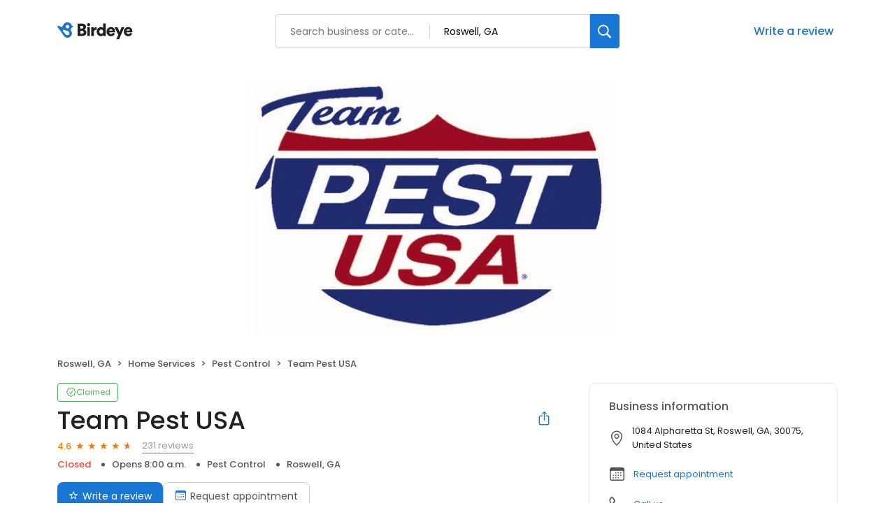

--- FILE ---
content_type: text/css
request_url: https://d3cnqzq0ivprch.cloudfront.net/profiles/production/20260206/paid/_next/static/css/c2bcee880d17d0ce.css
body_size: 14135
content:
.AddBusinessSuccessTemplateDesktop_container__CH1zf{width:100%;max-width:854px;margin:32px auto 40px;padding-bottom:100px}.AddBusinessSuccessTemplateDesktop_container__CH1zf .AddBusinessSuccessTemplateDesktop_banner__1kKta{background:#f8f8f8;border-radius:20px;display:flex;width:100%;padding:60px 40px 40px;flex-direction:column;align-items:center;gap:12px}.AddBusinessSuccessTemplateDesktop_container__CH1zf .AddBusinessSuccessTemplateDesktop_banner__1kKta h1{color:#212121;text-align:center;font-size:36px;font-weight:500;line-height:44px;margin:0}.AddBusinessSuccessTemplateDesktop_container__CH1zf .AddBusinessSuccessTemplateDesktop_banner__1kKta p{color:#212121;text-align:center;font-size:16px;font-weight:400;line-height:26px;margin:0}.AddBusinessSuccessTemplateDesktop_container__CH1zf .AddBusinessSuccessTemplateDesktop_banner__1kKta .AddBusinessSuccessTemplateDesktop_ctaWrapper__BDPBA{margin-top:32px;display:flex;flex-direction:column;align-items:center;gap:12px}.AddBusinessSuccessTemplateDesktop_container__CH1zf .AddBusinessSuccessTemplateDesktop_banner__1kKta .AddBusinessSuccessTemplateDesktop_ctaWrapper__BDPBA a{text-decoration:none}.AddBusinessSuccessTemplateDesktop_container__CH1zf .AddBusinessSuccessTemplateDesktop_banner__1kKta .AddBusinessSuccessTemplateDesktop_ctaWrapper__BDPBA a:hover{color:var(--blue-hover);border-color:var(--blue-hover)}.AddBusinessSuccessTemplateDesktop_container__CH1zf .AddBusinessSuccessTemplateDesktop_banner__1kKta .AddBusinessSuccessTemplateDesktop_ctaWrapper__BDPBA .AddBusinessSuccessTemplateDesktop_addBizLink__DcY_Y{border-radius:30px;border:2px solid #1976d2;display:flex;padding:12px 30px;align-items:flex-start;gap:10px;color:#1976d2;text-align:center;font-size:14px;font-weight:500;line-height:24px;cursor:pointer}.AddBusinessSuccessTemplateDesktop_container__CH1zf .AddBusinessSuccessTemplateDesktop_banner__1kKta .AddBusinessSuccessTemplateDesktop_ctaWrapper__BDPBA .AddBusinessSuccessTemplateDesktop_homeLink__moAWI{color:#1976d2;text-align:center;font-size:14px;font-style:normal;font-weight:400;line-height:26px}.AddBusinessSuccessTemplateDesktop_container__CH1zf .AddBusinessSuccessTemplateDesktop_exploreSection__iLxG0{margin-top:40px}.AddBusinessSuccessTemplateDesktop_container__CH1zf .AddBusinessSuccessTemplateDesktop_exploreSection__iLxG0 h2{color:#212121;font-size:16px;font-style:normal;font-weight:500;line-height:normal}.AddBusinessSuccessTemplateDesktop_container__CH1zf .AddBusinessSuccessTemplateDesktop_exploreSection__iLxG0 .AddBusinessSuccessTemplateDesktop_businessList__YM6Sm{display:flex;gap:23px;flex-wrap:wrap}.AddBusinessSuccessTemplateDesktop_container__CH1zf .AddBusinessSuccessTemplateDesktop_exploreSection__iLxG0 .AddBusinessSuccessTemplateDesktop_businessList__YM6Sm .AddBusinessSuccessTemplateDesktop_card__EqYa3{width:269px}.BusinessListCard_linkWrapper___ETL4{text-decoration:none;display:block}.BusinessListCard_card__E8dFC{display:flex;flex-direction:column;align-items:flex-start;gap:16px;border-radius:10px;border:1px solid #e9e9eb;background:#fff}.BusinessListCard_card__E8dFC .BusinessListCard_image__hxI7b{border-radius:10px 10px 0 0;height:130px;width:100%;background-repeat:no-repeat;background-size:cover}.BusinessListCard_card__E8dFC .BusinessListCard_details__3NHn7{display:flex;flex-direction:column;padding:0 16px 20px;gap:2px;align-self:stretch}.BusinessListCard_card__E8dFC .BusinessListCard_details__3NHn7 .BusinessListCard_name__n5b6y{color:#212121;font-size:14px;font-style:normal;font-weight:500;line-height:18px;white-space:nowrap;overflow:hidden;text-overflow:ellipsis}.BusinessListCard_card__E8dFC .BusinessListCard_details__3NHn7 .BusinessListCard_review__LbsMT{display:flex;align-items:center;justify-content:flex-start}.BusinessListCard_card__E8dFC .BusinessListCard_details__3NHn7 .BusinessListCard_review__LbsMT .BusinessListCard_rating__UsLv4{color:var(--orange);font-size:13px;font-weight:500;display:flex;align-items:center;justify-content:space-between;margin-right:8px}.BusinessListCard_card__E8dFC .BusinessListCard_details__3NHn7 .BusinessListCard_review__LbsMT .BusinessListCard_rating__UsLv4 .BusinessListCard_ratingNum__N8vYc{margin-right:4px}.BusinessListCard_card__E8dFC .BusinessListCard_details__3NHn7 .BusinessListCard_review__LbsMT .BusinessListCard_count__Ou8WJ{color:var(--text-gray);font-size:13px;font-weight:400}.BusinessListCard_card__E8dFC .BusinessListCard_details__3NHn7 .BusinessListCard_address__CBs8M{color:var(--text-dark-gray);font-size:12px;font-weight:400;line-height:16px;display:flex;align-items:center;margin-bottom:4px}.BusinessListCard_card__E8dFC .BusinessListCard_details__3NHn7 .BusinessListCard_address__CBs8M .BusinessListCard_icon___arj4{width:16px;height:16px;display:inline-flex;align-items:center;font-size:12px;color:#ccc}.BusinessListCard_card__E8dFC .BusinessListCard_details__3NHn7 .BusinessListCard_address__CBs8M span:last-child{flex:1 1;white-space:nowrap;overflow:hidden;text-overflow:ellipsis}.NotificationToast_toast__1Qmnf{visibility:hidden;width:-moz-fit-content;width:fit-content;margin:auto;color:#fff;position:fixed;z-index:1;left:0;right:0;top:30px;font-size:17px;white-space:nowrap;padding:8px 12px;border-radius:4px;background:#fff;box-shadow:0 10px 24px 0 rgba(33,33,33,.2);z-index:10000100;display:flex;align-items:center;gap:12px;height:52px}.NotificationToast_toast__1Qmnf .NotificationToast_leftIcon__biz6l{margin:5px}.NotificationToast_toast__1Qmnf .NotificationToast_leftIcon__biz6l.NotificationToast_error__f18cn{color:#de1b0c}.NotificationToast_toast__1Qmnf .NotificationToast_closeIcon__zpFxq{color:#303030;font-weight:700;cursor:pointer;margin-right:13px}.NotificationToast_toast__1Qmnf .NotificationToast_text__zpNIN{min-width:114px;color:#212121;font-size:15px;font-style:normal;font-weight:400;line-height:1.5;display:inline-block}.NotificationToast_toast__1Qmnf.NotificationToast_show__GNhUo{visibility:visible;animation:NotificationToast_fadein__P_SSU .5s,NotificationToast_fadeout__aWVgq .5s 4.5s}.NotificationToast_toast__1Qmnf.NotificationToast_noLeftIcon__tpTGP{padding:8px 12px}@keyframes NotificationToast_fadein__P_SSU{0%{top:0;opacity:0}to{top:30px;opacity:1}}@keyframes NotificationToast_stay__DRsSY{0%{min-width:350px}to{min-width:350px}}@keyframes NotificationToast_fadeout__aWVgq{0%{top:30px;opacity:1}to{top:60px;opacity:0}}@media screen and (max-width:768px){.NotificationToast_toast__1Qmnf{width:90%}.NotificationToast_toast__1Qmnf .NotificationToast_text__zpNIN{white-space:normal}}.style_starsContainer__P4vyT{display:inline-flex;align-items:center}.style_star__d_qre{display:inline-block;color:var(--lightgray);position:relative}.style_star__d_qre.style_xs__y95FL{font-size:11px}.style_star__d_qre.style_sm__WOd_5{font-size:14px}.style_star__d_qre.style_md__gUcs_{font-size:16px}.style_star__d_qre.style_lg__fUx49{font-size:24px}.style_star__d_qre.style_selectable__R3LYW{cursor:pointer}.style_star__d_qre+.style_star__d_qre{margin-left:4px}.style_star__d_qre:before{content:"\2605"}.style_star__d_qre.style_on__JmsyD{color:var(--orange)}.style_star__d_qre.style_half__x9Mmc{color:var(--orange);position:absolute;overflow:hidden;top:0;left:0}.AddYourBusinessTemplateMobile_container__5vktn{width:100%;padding:40px 20px 0}.AddYourBusinessTemplateMobile_container__5vktn h1{color:var(--text-black);font-size:23px;font-weight:700;margin-top:0;margin-bottom:30px}.AddBusinessSuccessTemplateMobile_container__iql6J{width:100%;max-width:854px;margin:32px auto 40px;min-height:80vh}.AddBusinessSuccessTemplateMobile_container__iql6J .AddBusinessSuccessTemplateMobile_banner__kS5N_{background:#f8f8f8;border-radius:20px;display:flex;width:100%;padding:60px 40px 40px;flex-direction:column;align-items:center;gap:12px}.AddBusinessSuccessTemplateMobile_container__iql6J .AddBusinessSuccessTemplateMobile_banner__kS5N_ h1{color:#212121;text-align:center;font-size:36px;font-weight:500;line-height:44px;margin:0}.AddBusinessSuccessTemplateMobile_container__iql6J .AddBusinessSuccessTemplateMobile_banner__kS5N_ p{color:#212121;text-align:center;font-size:16px;font-weight:400;line-height:26px;margin:0}.AddBusinessSuccessTemplateMobile_container__iql6J .AddBusinessSuccessTemplateMobile_banner__kS5N_ .AddBusinessSuccessTemplateMobile_ctaWrapper__3twGw{margin-top:32px;display:flex;flex-direction:column;align-items:center;gap:12px}.AddBusinessSuccessTemplateMobile_container__iql6J .AddBusinessSuccessTemplateMobile_banner__kS5N_ .AddBusinessSuccessTemplateMobile_ctaWrapper__3twGw a{text-decoration:none}.AddBusinessSuccessTemplateMobile_container__iql6J .AddBusinessSuccessTemplateMobile_banner__kS5N_ .AddBusinessSuccessTemplateMobile_ctaWrapper__3twGw a:hover{color:var(--blue-hover);border-color:var(--blue-hover)}.AddBusinessSuccessTemplateMobile_container__iql6J .AddBusinessSuccessTemplateMobile_banner__kS5N_ .AddBusinessSuccessTemplateMobile_ctaWrapper__3twGw .AddBusinessSuccessTemplateMobile_addBizLink__D0IAO{border-radius:30px;border:2px solid #1976d2;display:flex;padding:12px 30px;align-items:flex-start;gap:10px;color:#1976d2;text-align:center;font-size:14px;font-weight:500;line-height:24px;cursor:pointer}.AddBusinessSuccessTemplateMobile_container__iql6J .AddBusinessSuccessTemplateMobile_banner__kS5N_ .AddBusinessSuccessTemplateMobile_ctaWrapper__3twGw .AddBusinessSuccessTemplateMobile_homeLink__qiXz9{color:#1976d2;text-align:center;font-size:14px;font-style:normal;font-weight:400;line-height:26px;cursor:pointer}.AddBusinessSuccessTemplateMobile_container__iql6J .AddBusinessSuccessTemplateMobile_exploreSection__0sY9C{margin-top:40px;padding:0 20px}.AddBusinessSuccessTemplateMobile_container__iql6J .AddBusinessSuccessTemplateMobile_exploreSection__0sY9C h2{color:#212121;font-size:16px;font-style:normal;font-weight:500;line-height:normal}.AddBusinessSuccessTemplateMobile_container__iql6J .AddBusinessSuccessTemplateMobile_exploreSection__0sY9C .AddBusinessSuccessTemplateMobile_businessList__l2E1E{display:flex;gap:23px;flex-wrap:wrap}.AddBusinessSuccessTemplateMobile_container__iql6J .AddBusinessSuccessTemplateMobile_exploreSection__0sY9C .AddBusinessSuccessTemplateMobile_businessList__l2E1E .AddBusinessSuccessTemplateMobile_card__rv57o{width:100%}.styles_businessList__J9G5W{padding-top:30px}.styles_clientInfo__vhK6q{overflow:hidden;display:flex;position:relative;z-index:1;flex-direction:column;gap:12px}.styles_clientInfo__vhK6q h2{font-size:20px;font-weight:500;line-height:25px;margin:0;width:100%;position:relative;display:flex;align-items:center;color:var(--text-black);z-index:1}.styles_clientInfo__vhK6q h2 .styles_bizNumber__eKd1C{display:flex;align-items:center;justify-content:center;vertical-align:top;font-size:12px;min-width:24px;height:24px;width:24px;background-color:#1976d2;color:#fff;border-radius:50%;margin-right:8px;padding:8px}.styles_clientInfo__vhK6q h2 .styles_bizNumber__eKd1C.styles_minmizeNumber__fYWHn{font-size:9px}.styles_clientInfo__vhK6q h2 .styles_bizName__GfNCV{overflow:hidden;text-overflow:ellipsis;white-space:nowrap;transition:.3s ease;color:var(--text-black)}.styles_clientInfo__vhK6q h2 .styles_bizName__GfNCV:hover{color:#1976d2}.styles_clientInfo__vhK6q h2 .styles_bizNameTooltip__6y9At{position:absolute;top:104%;right:10px;padding:1px 5px;border-radius:3px;color:#fff;background-color:#736d6d;font-size:10px;z-index:10}.styles_clientInfo__vhK6q h2 .styles_bizNameTooltip__6y9At:after{position:absolute;content:"";border:4px solid transparent;border-bottom-color:#736d6d;bottom:100%;right:30px}.styles_businessDetail__s6ojd{display:flex;position:relative;transition:.5s ease;margin-bottom:36px;text-decoration:none;color:var(--text-black);cursor:pointer;z-index:0;transition:.3s ease;padding:0 15px}.styles_businessDetail__s6ojd:after{position:absolute;content:"";width:98%;height:135%;top:50%;left:50%;transform:translate(-50%,-50%);background-color:#fff;box-shadow:0 2px 10px 0 rgba(38,63,88,.15);border-radius:10.23px;opacity:0;transition:.3s ease;z-index:-1}.styles_businessDetail__s6ojd:hover:after{opacity:1;transition:.3s ease}.styles_businessDetail__s6ojd figure{margin:0 20px 0 0;flex-shrink:0;width:88px;height:88px;overflow:hidden;border-radius:10px}.styles_businessDetail__s6ojd .styles_details__Dpdvo{display:flex;color:var(--text-dark-gray);font-size:12px;line-height:16px;padding:0;margin:0}.styles_businessDetail__s6ojd .styles_details__Dpdvo .styles_open__C8FGo{font-weight:500;color:var(--success-green)}.styles_businessDetail__s6ojd .styles_details__Dpdvo .styles_close__ewBej{font-weight:500;color:var(--danger-red)}.styles_businessDetail__s6ojd .styles_details__Dpdvo li{font-weight:400;font-size:13px;line-height:20px;color:var(--text-dark-gray);position:relative;display:inline}.styles_businessDetail__s6ojd .styles_details__Dpdvo li+li:before{content:"";display:inline-block;width:5px;height:5px;border-radius:7.5px;background-color:var(--text-dark-gray);margin:2px 10px}.styles_businessDetail__s6ojd .styles_actions__A4W_P{display:flex;gap:5px;margin-top:3px}.styles_businessDetail__s6ojd .styles_actions__A4W_P a{border-radius:8px;border:1px solid var(--border-gray-100);background:#fff;padding:8px;font-size:12px;color:var(--text-dark-gray);display:flex;align-items:center;gap:3px}.styles_businessDetail__s6ojd .styles_actions__A4W_P a i{color:var(--primary-blue);font-size:14px}.styles_ratingWrapper__SOXj_{display:flex;align-items:flex-end}.styles_ratingWrapper__SOXj_ .styles_averageRating__8Kj5s{color:#f57c00;font-size:12px;font-weight:500;line-height:20px;margin-right:4px}.styles_ratingWrapper__SOXj_ img{margin-right:4px;display:block}.styles_ratingWrapper__SOXj_ .styles_totalReviews__0KACq{color:#555;font-size:12px;font-weight:400;line-height:20px}.styles_ratingWrapper__SOXj_ .styles_ratingStars__whi7X{display:inline-flex;align-items:center;margin-right:8px}.styles_location__SOuLc{color:#555;font-size:12px;font-weight:400;line-height:18px;display:block}.styles_officeInfo__eQBff{display:flex;margin-bottom:8px}.styles_officeInfo__eQBff span{color:#555;font-size:12px;white-space:nowrap;font-weight:400;line-height:16px}.styles_officeInfo__eQBff .styles_timings__NMMy5{position:relative;padding-right:12px;margin-right:12px}.styles_officeInfo__eQBff .styles_timings__NMMy5:after{position:absolute;top:50%;transform:translateY(-50%);right:0;content:"";width:5px;height:5px;border-radius:50%;background-color:#212121}.styles_officeInfo__eQBff .styles_timings__NMMy5 em.styles_open__C8FGo{font-style:normal;color:#4caf50}.styles_officeInfo__eQBff .styles_timings__NMMy5 em.styles_closed__9lzJH{font-style:normal;color:#f44336}@media screen and (max-width:991px){.styles_businessDetail__s6ojd:after{box-shadow:none;transform:translate(-50%,-50%);border-radius:0;width:105%;height:120%;background-color:#f4f6f7}}@media screen and (max-width:450px){.styles_businessDetail__s6ojd{padding:0}.styles_businessDetail__s6ojd .styles_details__Dpdvo li{font-size:12px}.styles_businessDetail__s6ojd .styles_details__Dpdvo li+li:before{width:3px;height:3px;margin:2px 7px}}@media screen and (max-width:380px){.styles_businessDetail__s6ojd figure{margin:0 10px 0 0}.styles_businessDetail__s6ojd .styles_details__Dpdvo li+li:before{margin:2px 4px}}.style_searchBox__b7pgi{align-items:center;border:1px solid #ccc;border-radius:4px;display:flex;height:48px;width:100%}.style_searchBox__b7pgi .style_tooltip__ZEETi{position:absolute;top:95%;left:50%;transform:translateX(-50%);opacity:0;visibility:hidden;background:#455b76;border-radius:4px;transition:.3s ease;z-index:9;width:max-content;color:#fff;font-size:13px;font-weight:400;padding:8px 15px}.style_searchBox__b7pgi input{border:none;flex:1 1;font-family:Poppins,Arial,sans-serif;height:100%;outline:none;min-width:0;padding:15px 12px;overflow:hidden}.style_searchBox__b7pgi input:disabled{cursor:not-allowed;opacity:.6}.style_searchBox__b7pgi .style_clearIcon__14OBN{align-items:center;border-left:1px solid #ccc;display:flex;justify-content:center;width:40px}.style_searchBox__b7pgi .style_searchIcon__C7plY,.style_searchBox__b7pgi .style_whyDisabledIcon__ZN3W5{align-items:center;display:flex;justify-content:center;width:40px;position:relative}.style_searchBox__b7pgi .style_whyDisabledIcon__ZN3W5:hover .style_tooltip__ZEETi{visibility:visible;opacity:1}.style_mapContainer__fPbab{height:100%;width:100%}.style_mapContainer__fPbab .style_marker__LEHz2{pointer-events:auto!important;box-shadow:0 4px 4px rgba(0,0,0,.25);height:45px;width:45px;border-radius:50%;color:#fff;text-align:center;font-family:Roboto;font-style:normal;font-weight:500;font-size:18px;display:flex;align-items:center;justify-content:center}.style_mapContainer__fPbab .style_markerGreen__y3izo{background:#4caf50;box-shadow:0 4px 4px rgba(0,0,0,.25)}.style_mapContainer__fPbab .style_markerOrange__KA9mR{background:#f57c00}.style_mapContainer__fPbab .style_markerRed__w4ZEf{background:#f44336}.style_mapContainer__fPbab .style_markerWrapper__LoyTS{height:80px;width:80px;background:transparent;border:2px solid transparent;border-radius:50%;justify-content:center;align-items:center;display:flex}.style_mapContainer__fPbab .style_markerWrapper__LoyTS.style_selected__okcic,.style_mapContainer__fPbab .style_markerWrapper__LoyTS:hover{border-color:#1976d2;background:rgba(25,118,210,.3)}.style_rankingContainer__m_iLC *{font-family:Poppins}.style_rankingContainer__m_iLC{align-items:center;background-color:#fff;display:flex;flex-direction:column;justify-content:center;width:100%}.style_rankingContainer__m_iLC .style_mapContainer__CuK5q{border-radius:20px;box-shadow:0 8px 24px hsla(0,0%,78%,.15);display:flex;flex-wrap:wrap;font-size:14px;height:638px;overflow:hidden;width:1150px}.style_rankingContainer__m_iLC .style_mapContainer__CuK5q .style_locationList__pT_eX{display:flex;flex-direction:column;max-height:100%;padding-bottom:30px;width:34%}.style_rankingContainer__m_iLC .style_mapContainer__CuK5q .style_locationList__pT_eX .style_searchContainer__euSGL{border-bottom:1px solid #e9e9eb;height:108px;padding:30px}.style_rankingContainer__m_iLC .style_mapContainer__CuK5q .style_locationList__pT_eX .style_list__ZCKpC{display:flex;flex-direction:column;overflow:auto;height:100%}.style_rankingContainer__m_iLC .style_mapContainer__CuK5q .style_locationList__pT_eX .style_list__ZCKpC .style_listItem__tpX2l{border-bottom:1px solid #e9e9eb;border-top:1px solid #e9e9eb;display:flex;flex-direction:column;padding:15px 30px}.style_rankingContainer__m_iLC .style_mapContainer__CuK5q .style_locationList__pT_eX .style_list__ZCKpC .style_listItem__tpX2l .style_title__LQ4js{align-items:center;display:flex;font-weight:600;gap:8px}.style_rankingContainer__m_iLC .style_mapContainer__CuK5q .style_locationList__pT_eX .style_list__ZCKpC .style_listItem__tpX2l .style_title__LQ4js .style_youTag__wLfxD{align-items:center;background:#fef1e5;border:1px solid #f57c00;border-radius:20px;display:flex;justify-content:center;color:#f57c00;width:37px}.style_rankingContainer__m_iLC .style_mapContainer__CuK5q .style_locationList__pT_eX .style_list__ZCKpC .style_listItem__tpX2l .style_ratingSection__Q_wEH{align-items:center;display:flex;gap:6.5px}.style_rankingContainer__m_iLC .style_mapContainer__CuK5q .style_locationList__pT_eX .style_list__ZCKpC .style_listItem__tpX2l .style_ratingSection__Q_wEH .style_rating__7789X{font-weight:600}.style_rankingContainer__m_iLC .style_mapContainer__CuK5q .style_locationList__pT_eX .style_list__ZCKpC .style_listItem__tpX2l .style_ratingSection__Q_wEH .style_totalRatings__8nFmM{color:#555}.style_rankingContainer__m_iLC .style_mapContainer__CuK5q .style_locationList__pT_eX .style_list__ZCKpC .style_listItem__tpX2l .style_address__06Bsq{color:#555;margin-top:16px;overflow:hidden;text-overflow:ellipsis;white-space:nowrap}.style_rankingContainer__m_iLC .style_mapContainer__CuK5q .style_locationList__pT_eX .style_list__ZCKpC .style_selectedListItem__ypdvC{background-color:#edf4fc;border:1px solid #1976d2;border-radius:4px}.style_rankingContainer__m_iLC .style_mapContainer__CuK5q .style_locationList__pT_eX .style_list__ZCKpC .style_threeDots__2w0bF{align-items:center;display:flex;gap:6px;min-height:65px;justify-content:center}.style_rankingContainer__m_iLC .style_mapContainer__CuK5q .style_locationList__pT_eX .style_list__ZCKpC .style_threeDots__2w0bF span{background:#ccc;border-radius:50%;height:6px;width:6px}.style_rankingContainer__m_iLC .style_mapContainer__CuK5q .style_locationList__pT_eX .style_list__ZCKpC .style_notFound__29wH0{display:flex;align-items:center;justify-content:center;flex-direction:column;height:100%}.style_rankingContainer__m_iLC .style_mapContainer__CuK5q .style_locationList__pT_eX .style_list__ZCKpC .style_notFound__29wH0 img{max-width:min-content}.style_rankingContainer__m_iLC .style_mapContainer__CuK5q .style_locationList__pT_eX .style_list__ZCKpC .style_notFound__29wH0 .style_img__qoV5r{height:50px;width:50px;margin:0 0 20px}.style_rankingContainer__m_iLC .style_mapContainer__CuK5q .style_googleMap__uT_jw{align-items:center;background-color:#edf4fc;display:flex;height:100%;justify-content:center;width:66%}.style_rankingContainer__m_iLC .style_mapContainer__CuK5q .style_viewToggle__dLgf1{color:#1976d2;display:none}.style_rankingContainer__m_iLC .style_mapContainer__CuK5q .style_viewToggle__dLgf1 svg{color:#1976d2}@media(max-width:1149px){.style_rankingContainer__m_iLC .style_mapContainer__CuK5q{border-radius:0;border-top:1px solid #e9e9eb;box-shadow:none;flex-direction:column;width:100%}.style_rankingContainer__m_iLC .style_mapContainer__CuK5q .style_locationList__pT_eX{max-height:calc(100% - 54px);padding-bottom:0;width:100%}.style_rankingContainer__m_iLC .style_mapContainer__CuK5q .style_locationList__pT_eX .style_mediaFlex__2KLUq{display:flex}.style_rankingContainer__m_iLC .style_mapContainer__CuK5q .style_locationList__pT_eX .style_mediaHide__lGDPE{display:none!important}.style_rankingContainer__m_iLC .style_mapContainer__CuK5q .style_googleMap__uT_jw{flex:1 1;max-height:calc(100% - 54px);width:100%}.style_rankingContainer__m_iLC .style_mapContainer__CuK5q .style_googleMap__uT_jw.style_mediaHide__lGDPE{display:none!important}.style_rankingContainer__m_iLC .style_mapContainer__CuK5q .style_googleMap__uT_jw.style_mediaFlex__2KLUq{display:flex}.style_rankingContainer__m_iLC .style_mapContainer__CuK5q .style_viewToggle__dLgf1{align-items:center;border-bottom:1px solid #e9e9eb;border-top:1px solid #e9e9eb;cursor:pointer;display:flex;gap:10px;height:54px;justify-content:center}}.style_footer__Pkxge{align-items:center;display:flex;flex-direction:column;gap:30px;justify-content:center;padding:80px 0;width:100%;background:#f9fafb}.style_footer__Pkxge>div,.style_footer__Pkxge>h2,.style_footer__Pkxge>p{max-width:70%;text-align:center}.style_footer__Pkxge .style_linkButton__yRR8n{display:inline-block;height:60px;border-radius:30px;border:none;font-weight:600;font-size:18px;line-height:60px;text-align:center;background:#f57c00;color:#fff;text-decoration:none;padding:0 40px}.style_footer__Pkxge .style_linkButton__yRR8n:hover{color:#fff;background:linear-gradient(rgba(0,0,0,.2) 0 0) #f57c00;cursor:pointer}.style_footer__Pkxge .style_title__f98Ar{color:#2d3e50;font-weight:700;font-size:24px}.style_footer__Pkxge .style_description__jIbN1{color:#2d3e50;font-weight:300;font-size:14px}.style_footer__Pkxge .style_footerIcons__66ZCI{align-items:center;display:flex;flex-wrap:wrap;margin-top:25px}.style_footer__Pkxge .style_footerIcons__66ZCI .style_iconName__YKGd5{vertical-align:middle;transform:scale(.8);height:80px;width:80px;display:inline-block;transform-origin:left}.style_footer__Pkxge .style_footerIcons__66ZCI .style_BELogo__Fk6Sp{transform:scale(1)}.style_container__jkCuB div[class=row-no-gutter]{display:flex;justify-content:center;width:100%}.style_container__jkCuB div[class=row]{justify-content:center;width:100%;margin:0}.style_container__jkCuB div[class=container]{max-width:1140px}.style_container__jkCuB div[class=container-fluid]{padding:0}.style_container__jkCuB .style_alignCenter__NriHM{display:flex;align-items:center;justify-content:center;height:calc(100vh - 60px)}.style_container__jkCuB [class*=header-custom-styles]{box-shadow:0 0 4px 0 rgba(0,0,0,.1);height:60px;padding:20px 50px}.style_container__jkCuB [class*=header-custom-styles] img[class*=logo]{max-height:60px!important}.style_container__jkCuB [class*=header-custom-styles] a{display:flex;align-items:center;justify-content:center}.style_container__jkCuB [class*=header-custom-styles] a img,.style_container__jkCuB [class*=header-custom-styles] a svg{width:78px!important;height:18px!important}@media(max-width:767px){.style_container__jkCuB .style_alignCenter__NriHM{height:calc(100vh - 62px)}.style_container__jkCuB [class*=header-custom-styles]{padding:20px 10px;box-shadow:none}}.BusinessResults_businessList__CXfdC{padding-top:30px}.BusinessResults_clientInfo__F__J9{overflow:hidden;display:flex;position:relative;z-index:1;flex-direction:column;gap:12px}.BusinessResults_clientInfo__F__J9 h2{font-size:20px;font-weight:500;line-height:25px;margin:0;width:100%;position:relative;display:flex;align-items:center;color:var(--text-black);z-index:1}.BusinessResults_clientInfo__F__J9 h2 .BusinessResults_bizNumber__GDkNm{display:flex;align-items:center;justify-content:center;vertical-align:top;font-size:12px;height:24px;width:24px;background-color:#1976d2;color:#fff;border-radius:50%;margin-right:8px;padding:8px}.BusinessResults_clientInfo__F__J9 h2 .BusinessResults_bizNumber__GDkNm.BusinessResults_minmizeNumber__LiO5T{font-size:9px;min-width:24px}.BusinessResults_clientInfo__F__J9 h2 .BusinessResults_bizName__HU69J{overflow:hidden;text-overflow:ellipsis;white-space:nowrap;color:var(--text-black)}.BusinessResults_clientInfo__F__J9 h2 .BusinessResults_bizName__HU69J:hover{color:var(--hover-blue)}.BusinessResults_clientInfo__F__J9 h2 .BusinessResults_bizNameTooltip__YbR5D{position:absolute;top:104%;right:10px;padding:1px 5px;border-radius:3px;color:#fff;background-color:#736d6d;font-size:10px;z-index:10}.BusinessResults_clientInfo__F__J9 h2 .BusinessResults_bizNameTooltip__YbR5D:after{position:absolute;content:"";border:4px solid transparent;border-bottom-color:#736d6d;bottom:100%;right:30px}.BusinessResults_businessDetail__yjX_v{display:flex;position:relative;transition:.5s ease;margin-bottom:36px;text-decoration:none;color:var(--text-black);cursor:pointer;z-index:0}.BusinessResults_businessDetail__yjX_v:after{position:absolute;content:"";width:106%;height:135%;top:50%;left:50%;transform:translate(-50%,-50%);background-color:#fff;box-shadow:0 2px 24px 0 rgba(38,63,88,.12),0 3px 6px 0 rgba(41,66,91,.07);border-radius:10.23px;opacity:0;transition:.3s ease;z-index:-1}.BusinessResults_businessDetail__yjX_v:hover:after{opacity:1;transition:.3s ease}.BusinessResults_businessDetail__yjX_v figure{margin:0 20px 0 0;flex-shrink:0;width:88px;height:88px;overflow:hidden;border-radius:10px}.BusinessResults_ratingWrapper__M__sx{display:flex;align-items:flex-end}.BusinessResults_ratingWrapper__M__sx .BusinessResults_averageRating__XxN7o{color:#f57c00;font-size:12px;font-weight:500;line-height:20px;margin-right:4px}.BusinessResults_ratingWrapper__M__sx img{margin-right:4px;display:block}.BusinessResults_ratingWrapper__M__sx .BusinessResults_totalReviews__hNtWy{color:#555;font-size:12px;font-weight:400;line-height:20px}.BusinessResults_ratingWrapper__M__sx .BusinessResults_ratingStars__p1WVY{display:inline-flex;align-items:center;margin-right:8px}.BusinessResults_location__LcTZj{color:#555;font-size:12px;font-weight:400;line-height:18px;display:block}.BusinessResults_locationStatus__kUI3A{display:flex;color:var(--text-dark-gray);font-size:12px;line-height:16px;padding:0;margin:0}.BusinessResults_locationStatus__kUI3A .BusinessResults_status__pCeUj{color:#f44336;font-size:12px;font-style:normal;font-weight:500}.BusinessResults_locationStatus__kUI3A .BusinessResults_status__pCeUj.BusinessResults_open__cbZrh{color:#4caf50}.BusinessResults_locationStatus__kUI3A li{font-weight:400;font-size:13px;line-height:20px;color:var(--text-dark-gray);position:relative;display:inline}.BusinessResults_locationStatus__kUI3A li+li:before{content:"";display:inline-block;width:4px;height:4px;border-radius:7.5px;background-color:var(--text-dark-gray);margin:2px 8px}.BusinessResults_locationStatus__kUI3A .BusinessResults_openingUntilStatus__0gXyw{color:#555;font-size:12px;font-style:normal;font-weight:400;line-height:16px}.BusinessResults_officeInfo__6VVg1{display:flex;margin-bottom:8px}.BusinessResults_officeInfo__6VVg1 span{color:#555;font-size:12px;white-space:nowrap;font-weight:400;line-height:16px}.BusinessResults_officeInfo__6VVg1 .BusinessResults_timings__BnCql{position:relative;padding-right:12px;margin-right:12px}.BusinessResults_officeInfo__6VVg1 .BusinessResults_timings__BnCql:after{position:absolute;top:50%;transform:translateY(-50%);right:0;content:"";width:5px;height:5px;border-radius:50%;background-color:#212121}.BusinessResults_officeInfo__6VVg1 .BusinessResults_timings__BnCql em.BusinessResults_open__cbZrh{font-style:normal;color:#4caf50}.BusinessResults_officeInfo__6VVg1 .BusinessResults_timings__BnCql em.BusinessResults_closed__x0GKA{font-style:normal;color:#f44336}.BusinessResults_tagsWrapper__r8HXG{display:flex;gap:8px}.BusinessResults_tagsWrapper__r8HXG img{margin-right:8px}.BusinessResults_tagListing__ov_eU{line-height:16px;margin-top:-1px}.BusinessResults_tagListing__ov_eU a{display:inline-block;color:#1976d2;font-size:12px;font-weight:400;line-height:16px;margin-right:5px;position:relative;text-decoration:none}.BusinessResults_tagListing__ov_eU a:after{position:absolute;content:",";bottom:0;left:100%}.BusinessResults_tagListing__ov_eU a:last-child:after{display:none}.BusinessResults_tagIcon__v_WgZ{height:16px;width:16px;display:flex;align-items:center}.BusinessResults_tagIcon__v_WgZ i{font-size:14px}@media screen and (max-width:991px){.BusinessResults_businessDetail__yjX_v:after{box-shadow:none;transform:translate(-50%,-50%);border-radius:0;width:105%;height:120%;background-color:#f4f6f7}}.HeaderActions_filters__NE__6{margin-bottom:3px;display:flex;gap:8px}.HeaderActions_allBusiness___fHBB .HeaderActions_businessCount__SWm2M{color:#212121;font-size:13px;font-weight:400;padding-right:14px;margin-right:12px;position:relative}.HeaderActions_allBusiness___fHBB .HeaderActions_businessCount__SWm2M:after{position:absolute;top:50%;transform:translateY(-50%);right:0;content:"";width:5px;height:5px;border-radius:50%;background-color:#212121}.HeaderActions_allBusiness___fHBB .HeaderActions_sortBusiness__5x6S_{display:inline-flex;color:#212121;font-size:13px;font-weight:400;align-items:center;min-height:38px}.Faq_faqWrapper__rKu4E h3{font-size:16px;color:#555;font-weight:500;line-height:26px;margin-bottom:12px}.Faq_faqWrapper__rKu4E .Faq_faqContent__utoFO{color:#212121;font-weight:400;font-size:13px;margin-bottom:30px}.Faq_faqWrapper__rKu4E .Faq_faqContent__utoFO .Faq_question__uaZF5{color:#212121;font-size:14px;font-weight:500}.Faq_faqWrapper__rKu4E .Faq_faqContent__utoFO p{margin:0}.Faq_faqWrapper__rKu4E .Faq_faqContent__utoFO ul{padding:0 0 0 18px;margin:0 0 4px}.Faq_faqWrapper__rKu4E .Faq_faqContent__utoFO ul a{text-decoration:none;color:#1976d2;cursor:pointer}.Faq_faqWrapper__rKu4E .Faq_faqContent__utoFO ul a:hover{color:var(--blue-hover)}.ExploreNearbyBusiness_container__69JUK .ExploreNearbyBusiness_businesses__Xhb1H h2{color:#212121;text-align:center;font-size:36px;font-style:normal;font-weight:500;line-height:42px;letter-spacing:-.2px;margin:0 0 25px}.SocialShare_shareBtn__SiMLM{background:transparent;color:var(--primary-blue);height:-moz-fit-content;height:fit-content;border:0;cursor:pointer;font-size:24px;padding:4px 0 0;position:relative}.SocialShare_shareBtn__SiMLM .SocialShare_tooltip__uqSKp{position:absolute;top:90%;left:50%;transform:translateX(-50%);opacity:0;display:none;background:#455b76;border-radius:4px;transition:.3s ease;z-index:9;width:max-content;color:var(--white);font-size:13px;font-weight:400;padding:8px 15px}.SocialShare_shareBtn__SiMLM .SocialShare_tooltip__uqSKp.SocialShare_brandTooltip__lPCpY{text-wrap:nowrap;right:0;left:auto;transform:translateX(0)}.SocialShare_shareBtn__SiMLM:hover{color:var(--blue-hover)}.SocialShare_shareBtn__SiMLM:hover .SocialShare_tooltip__uqSKp{opacity:1;display:block;top:100%}@media only screen and (max-width:768px){.SocialShare_shareBtn__SiMLM .SocialShare_tooltip__uqSKp{left:unset;transform:unset;right:0}}.styles_container__mRuhf{display:flex;flex-direction:column;gap:4px;padding:24px 20px;border-radius:12px;width:calc(33% - 12px);background-color:#fafafa}.styles_container__mRuhf .styles_name___fvs1{color:var(--text-dark-gray);font-size:20px;line-height:30px}.styles_container__mRuhf .styles_name___fvs1 .styles_link__QaZBn{color:inherit}.styles_container__mRuhf .styles_name___fvs1 .styles_link__QaZBn:hover{color:var(--primary-blue)}.styles_container__mRuhf .styles_name___fvs1 .styles_link__QaZBn{overflow:hidden;text-overflow:ellipsis}.styles_container__mRuhf .styles_name___fvs1 .styles_number__C2t8R{display:inline-flex;align-items:center;justify-content:center;min-width:16px;width:20px;height:20px;background-color:#1976d2;border-radius:20px;color:#fff;font-size:12px;margin-right:8px;vertical-align:middle}.styles_container__mRuhf .styles_reviewSummary__A9er8{margin-top:-5px}.styles_container__mRuhf .styles_reviewSummary__A9er8 .styles_rating__wIHz_{color:#f57c00;font-size:16px;line-height:24px;font-weight:500;margin-right:6px}.styles_container__mRuhf .styles_reviewSummary__A9er8 .styles_reviewCount__govtI{color:#999;font-size:16px;line-height:24px;margin-left:8px}.styles_container__mRuhf .styles_locationDetails__UF_o3{margin:20px 0}.styles_container__mRuhf .styles_tooltipContainer__Ru3nK{position:relative;cursor:default}.styles_container__mRuhf .styles_tooltipContainer__Ru3nK:hover:after{content:attr(data-tooltip);position:absolute;top:100%;left:20px;background:#736d6d;color:#fff;padding:5px;border-radius:3px;box-shadow:0 2px 5px rgba(0,0,0,.3);z-index:10;font-size:12px;max-width:300px;line-height:14px;visibility:visible;opacity:1;transition:opacity .2s ease-in-out}.styles_container__mRuhf .styles_tooltipContainer__Ru3nK[data-tooltip]:not(:hover):after{visibility:hidden;opacity:0}.styles_container__mRuhf .styles_address__b3XF4{display:flex;align-items:center;color:var(--text-black);font-size:16px;line-height:24px;gap:4px;margin-bottom:4px}.styles_container__mRuhf .styles_address__b3XF4 .styles_icon__Qt4wM{display:flex;align-items:center;height:16px;width:16px;font-size:14px;color:#555}.styles_container__mRuhf .styles_address__b3XF4 .styles_text__Satj_{white-space:nowrap;overflow:hidden;text-overflow:ellipsis}.styles_container__mRuhf .styles_details__MljbR{display:flex;color:var(--text-dark-gray);font-size:12px;line-height:16px;padding:0;margin:0;flex-wrap:wrap}.styles_container__mRuhf .styles_details__MljbR .styles_open__3Nb32{font-weight:500;color:var(--success-green)}.styles_container__mRuhf .styles_details__MljbR .styles_close__zGs3y{font-weight:500;color:var(--danger-red)}.styles_container__mRuhf .styles_details__MljbR li{font-weight:400;font-size:16px;line-height:24px;color:var(--text-black);position:relative;display:inline}.styles_container__mRuhf .styles_details__MljbR li+li:before{content:"";display:inline-block;width:5px;height:5px;border-radius:7.5px;background-color:var(--text-dark-gray);margin:2px 8px}.styles_container__mRuhf .styles_actions__YUi7U{display:flex;gap:5px;margin-top:auto}.styles_container__mRuhf .styles_actions__YUi7U a{border-radius:8px;border:1px solid #ccc;background:#fff;padding:8px;font-size:12px;line-height:18px;color:var(--text-dark-gray);display:flex;align-items:center;gap:5px;transition:.2s ease}.styles_container__mRuhf .styles_actions__YUi7U a i{color:var(--primary-blue);font-size:14px}.styles_container__mRuhf .styles_actions__YUi7U a:hover{border-color:var(--primary-blue);background-color:var(--lightblue)}@media only screen and (max-width:991px){.styles_container__mRuhf{width:100%}}.styles_section__Jw4jj{padding-bottom:40px}.styles_section__Jw4jj .styles_header__Nl0vM{display:flex;justify-content:space-between;margin-bottom:40px;align-items:center}.styles_section__Jw4jj .styles_header__Nl0vM h2{font-size:28px;font-weight:500;line-height:40px;color:var(--text-black);margin:0}.styles_section__Jw4jj .styles_header__Nl0vM .styles_magnifyingIcon__Cf9B4{width:30px;height:30px;display:flex;align-items:center;justify-content:center;color:#555;cursor:pointer}.styles_section__Jw4jj .styles_header__Nl0vM .styles_magnifyingIcon__Cf9B4 i{font-size:30px}.styles_section__Jw4jj .styles_searchInputWrapper__iBbVX{display:flex;gap:12px;align-items:center}.styles_section__Jw4jj .styles_searchInputWrapper__iBbVX .styles_backBtn__Ag2xx{display:none}.styles_section__Jw4jj .styles_searchInputWrapper__iBbVX button{padding:14px 20px;background-color:#1976d2;color:#fff;cursor:pointer;font-size:14px;font-weight:600;line-height:16px;border:0;outline:0;border-radius:4px}.styles_section__Jw4jj .styles_searchInputWrapper__iBbVX .styles_searchInput__2rvqA{width:360px}.styles_section__Jw4jj .styles_searchInputWrapper__iBbVX .styles_searchInput__2rvqA .styles_input__JfwY_{position:relative;padding:9px 20px 8px 48px;width:100%;background:#fff;border-radius:4px;min-height:40px;border:1px solid #ccc;transition:all 333ms ease;font-size:16px;color:var(--text-black);outline:none}.styles_section__Jw4jj .styles_searchInputWrapper__iBbVX .styles_searchInput__2rvqA .styles_input__JfwY_ input{border:0;outline:0;width:100%;font-size:15px}.styles_section__Jw4jj .styles_searchInputWrapper__iBbVX .styles_searchInput__2rvqA .styles_input__JfwY_ i{position:absolute;left:20px;width:20px;height:20px;font-size:20px;display:flex;align-items:center;justify-content:center;top:50%;transform:translateY(-50%);color:#8f8f8f}.styles_section__Jw4jj .styles_searchInputWrapper__iBbVX .styles_searchInput__2rvqA .styles_input__JfwY_ i:last-child{right:15px;left:auto;font-weight:700;cursor:pointer}.styles_section__Jw4jj .styles_searchInputWrapper__iBbVX .styles_searchInput__2rvqA .styles_input__JfwY_:focus-within{border:1px solid #2196f3}.styles_section__Jw4jj .styles_mapWrapper__46jfd{min-height:370px}.styles_section__Jw4jj .styles_searchResults__WoKnj{display:flex;gap:24px;margin:24px 0}.styles_section__Jw4jj .styles_loader__8_RsZ{width:100%;height:300px}.styles_section__Jw4jj .styles_seeMore__GFuu8{border:0;outline:0;background:transparent;color:#1359a0;font-size:14px;font-weight:500;line-height:16px;display:flex;align-items:center;gap:4px}.styles_section__Jw4jj .styles_seeMore__GFuu8 i{margin-top:4px}.styles_mapMarkerPin__SiVJJ{align-items:center;border-radius:50%;height:15px;width:15px;background-color:#1976d2;pointer-events:auto!important;cursor:pointer}.styles_infoWindow__wPn4T{max-height:48px!important;border-radius:4px;padding:0!important;font-family:Poppins,sans-serif}.styles_infoWindow__wPn4T,.styles_infoWindow__wPn4T div{white-space-collapse:collapse!important}.styles_infoWindow__wPn4T .styles_name__jcxEn{font-size:12px;line-height:16px;margin-bottom:4px;font-weight:500;color:#1976d2}.styles_infoWindow__wPn4T .styles_address__zzh0A{font-size:11px;line-height:14px;font-weight:400;color:#999}@media only screen and (max-width:991px){.styles_section__Jw4jj .styles_searchResults__WoKnj{flex-flow:column;gap:12px;margin:12px 0}.styles_section__Jw4jj .styles_searchInputWrapper__iBbVX button span{display:none}.styles_section__Jw4jj .styles_loader__8_RsZ{width:100%;height:900px;margin-left:7px}}@media only screen and (max-width:767px){.styles_section__Jw4jj .styles_header__Nl0vM{margin-bottom:20px}.styles_section__Jw4jj .styles_header__Nl0vM h2{font-size:22px;line-height:26px}.styles_section__Jw4jj .styles_header__Nl0vM h2.styles_hide__0E4M1{display:none}.styles_section__Jw4jj .styles_header__Nl0vM .styles_magnifyingIcon__Cf9B4{width:24px;height:24px}.styles_section__Jw4jj .styles_header__Nl0vM .styles_magnifyingIcon__Cf9B4 i{font-size:24px}.styles_section__Jw4jj .styles_searchInputWrapper__iBbVX{display:flex;gap:12px;width:100%}.styles_section__Jw4jj .styles_searchInputWrapper__iBbVX .styles_backBtn__Ag2xx{display:flex;align-items:center;justify-content:center;width:24px;height:24px;cursor:pointer}.styles_section__Jw4jj .styles_searchInputWrapper__iBbVX .styles_backBtn__Ag2xx i{font-size:17px;color:#212121}.styles_section__Jw4jj .styles_searchInputWrapper__iBbVX button{padding:14px 16px}.styles_section__Jw4jj .styles_searchInputWrapper__iBbVX button span{display:none}.styles_section__Jw4jj .styles_searchInputWrapper__iBbVX .styles_searchInput__2rvqA{width:360px;flex-grow:1}.styles_section__Jw4jj .styles_searchInputWrapper__iBbVX .styles_searchInput__2rvqA .styles_input__JfwY_{position:relative;padding:9px 20px 8px 48px;width:100%;background:#fff;border-radius:4px;min-height:40px;border:1px solid #ccc;transition:all 333ms ease;font-size:16px;color:var(--text-black);outline:none}.styles_section__Jw4jj .styles_searchInputWrapper__iBbVX .styles_searchInput__2rvqA .styles_input__JfwY_ input{border:0;outline:0;width:100%;font-size:15px}.styles_section__Jw4jj .styles_searchInputWrapper__iBbVX .styles_searchInput__2rvqA .styles_input__JfwY_ i{position:absolute;left:12px;width:20px;height:20px;font-size:20px;display:flex;align-items:center;justify-content:center;top:50%;transform:translateY(-50%);color:#8f8f8f}.styles_section__Jw4jj .styles_searchInputWrapper__iBbVX .styles_searchInput__2rvqA .styles_input__JfwY_ i:last-child{right:15px;left:auto;font-weight:700;cursor:pointer}.styles_section__Jw4jj .styles_searchInputWrapper__iBbVX .styles_searchInput__2rvqA .styles_input__JfwY_:focus-within{border:1px solid #2196f3}.styles_section__Jw4jj .styles_mapWrapper__46jfd{height:190px;min-height:190px;padding:0}.styles_section__Jw4jj .styles_mapWrapper__46jfd .styles_map__x5qba{border-radius:0!important}}@media only screen and (max-width:576px){.styles_section__Jw4jj .styles_mapWrapper__46jfd{padding:0}}.styles_container__6M2Z5{text-align:center;padding:40px 32px;width:100%;display:flex;flex-direction:column;align-items:center;justify-content:center;background-color:#fafafa;border-radius:12px;min-height:279px}.styles_container__6M2Z5 svg{margin-bottom:16px}.styles_container__6M2Z5 .styles_title__h83zU{font-weight:500;font-size:22px;line-height:33px;letter-spacing:-.03em;margin-bottom:8px}.styles_container__6M2Z5 .styles_message__CNGav{font-weight:400;font-size:18px;line-height:27px;letter-spacing:-3%;text-align:center;color:#666;margin:0}.styles_section__lNUdZ{padding-top:30px;padding-bottom:30px}.styles_reviewRow__eDpp_{display:flex;gap:24px;margin-top:24px}.styles_reviewRow__eDpp_ .styles_col__ay_Kl{width:calc(50% - 12px)}.styles_reviewRow__eDpp_ .styles_col__ay_Kl.styles_full___UyPK{width:100%}.styles_tooltip__fiPek{font-size:14px;font-weight:400;line-height:28px;background-color:#fff!important;color:#212121!important;box-shadow:0 2px 5px 2px rgba(33,33,33,.102);border-radius:4px}.styles_tooltip__fiPek strong{font-weight:500}.styles_performanceCard__c8tpl{padding:60px;border-radius:16px;background:#fafafa}.styles_performanceCard__c8tpl h3{font-size:22px;font-weight:500;line-height:26.4px;letter-spacing:-.04em;text-align:left;margin:0 0 32px}.styles_performanceCard__c8tpl .styles_overallScore__FOQfN{display:flex;align-items:center;justify-content:center;margin-bottom:32px}.styles_performanceCard__c8tpl .styles_overallScore__FOQfN .styles_card__VfpaS{padding:24px 20px;border-radius:12px;border:1px solid #4662b2;color:#4662b2;display:flex;flex-direction:column;gap:8px}.styles_performanceCard__c8tpl .styles_overallScore__FOQfN .styles_card__VfpaS .styles_score__5D8K7{font-size:46px;font-weight:400;line-height:57.5px;text-align:center}.styles_performanceCard__c8tpl .styles_overallScore__FOQfN .styles_card__VfpaS .styles_label__wjaGC{font-size:18px;font-weight:500;line-height:21.6px;max-width:94px;text-align:center}.styles_performanceCard__c8tpl .styles_overallScore__FOQfN .styles_card__VfpaS .styles_label__wjaGC .styles_infoIcon__0l5da{display:inline-flex;justify-content:center;align-items:center;color:#555;font-size:14px;font-weight:400;cursor:pointer}.styles_performanceCard__c8tpl .styles_overallScore__FOQfN .styles_figures__n053m{display:none}.styles_performanceCard__c8tpl .styles_figures__n053m{display:flex}.styles_performanceCard__c8tpl .styles_figures__n053m .styles_figure__tv_Q5{flex:1 1}.styles_performanceCard__c8tpl .styles_figures__n053m .styles_figure__tv_Q5 .styles_value__i17lX{margin-bottom:4px;font-size:32px;font-weight:300;line-height:35px;color:#212121;display:flex;align-items:center;letter-spacing:-.03em}.styles_performanceCard__c8tpl .styles_figures__n053m .styles_figure__tv_Q5 .styles_star__SuPkJ{display:inline-block;color:var(--lightgray);position:relative;font-size:17px;color:var(--orange);margin-left:5px}.styles_performanceCard__c8tpl .styles_figures__n053m .styles_figure__tv_Q5 .styles_star__SuPkJ.styles_small__WZTaA{font-size:12px;margin-left:1px}.styles_performanceCard__c8tpl .styles_figures__n053m .styles_figure__tv_Q5 .styles_star__SuPkJ.styles_bgGrey__nCm_l{color:#999}.styles_performanceCard__c8tpl .styles_figures__n053m .styles_figure__tv_Q5 .styles_star__SuPkJ:before{content:"★"}.styles_performanceCard__c8tpl .styles_figures__n053m .styles_figure__tv_Q5 .styles_label__wjaGC{font-size:14px;font-weight:500;line-height:15.4px;letter-spacing:-.03em;color:#717580;width:60%}.styles_performanceCard__c8tpl .styles_figures__n053m .styles_figure__tv_Q5 .styles_industryStat__SwGeH{margin-top:4px;font-size:13px;font-weight:400;line-height:18.2px;letter-spacing:-.04em;color:#999}.styles_performanceCard__c8tpl .styles_stats__jt_vz{flex-grow:1}.styles_performanceCard__c8tpl .styles_stats__jt_vz .styles_figures__n053m{margin-bottom:40px}.styles_performanceCard__c8tpl .styles_title__dxHot{color:#212121;font-size:15px;font-style:normal;font-weight:400;line-height:normal;margin-bottom:16px}.styles_performanceCard__c8tpl .styles_barChartWrapper__wdkVW .styles_legend__1wWcB{display:flex;gap:32px}.styles_performanceCard__c8tpl .styles_barChartWrapper__wdkVW .styles_legend__1wWcB .styles_label__wjaGC{font-size:13px;font-weight:400;line-height:18.2px;color:#717580}.styles_performanceCard__c8tpl .styles_barChartWrapper__wdkVW .styles_legend__1wWcB .styles_dot__C_851{width:10px;height:10px;border-radius:10px;margin-right:7px;display:inline-block}.styles_performanceCard__c8tpl .styles_barChartWrapper__wdkVW .styles_legend__1wWcB .styles_dot__C_851.styles_blue__NELPY{background-color:#4b709a}.styles_performanceCard__c8tpl .styles_barChartWrapper__wdkVW .styles_legend__1wWcB .styles_dot__C_851.styles_orange__OeXlW{background-color:#f57c00}.styles_performanceCard__c8tpl .styles_barChartWrapper__wdkVW .styles_legend__1wWcB .styles_dot__C_851.styles_grey__cqag_{background-color:#c5c5c5}.styles_performanceCard__c8tpl .styles_sentimentCard__pTcgB{border-radius:16px;padding:20px 16px;display:flex;flex-direction:column;gap:8px}.styles_performanceCard__c8tpl .styles_sentimentCard__pTcgB.styles_happy__k89yN{background:#f4fef8}.styles_performanceCard__c8tpl .styles_sentimentCard__pTcgB.styles_happy__k89yN .styles_label__wjaGC .styles_icon__RcQ8X i{color:#409261}.styles_performanceCard__c8tpl .styles_sentimentCard__pTcgB.styles_unhappy__QWzPH{background:#fff8f8}.styles_performanceCard__c8tpl .styles_sentimentCard__pTcgB.styles_unhappy__QWzPH .styles_label__wjaGC .styles_icon__RcQ8X i{color:#e52051}.styles_performanceCard__c8tpl .styles_sentimentCard__pTcgB.styles_neutral__k9gf0{background:#fffcf4}.styles_performanceCard__c8tpl .styles_sentimentCard__pTcgB.styles_neutral__k9gf0 .styles_label__wjaGC .styles_icon__RcQ8X i{color:#a6863b}.styles_performanceCard__c8tpl .styles_sentimentCard__pTcgB .styles_label__wjaGC{display:flex;align-items:center;gap:6px;color:#555;font-size:15px;font-style:normal;font-weight:400;line-height:normal}.styles_performanceCard__c8tpl .styles_sentimentCard__pTcgB .styles_label__wjaGC .styles_icon__RcQ8X{display:inline-flex;align-items:center;justify-content:center;height:24px;width:24px}.styles_performanceCard__c8tpl .styles_sentimentCard__pTcgB .styles_label__wjaGC .styles_icon__RcQ8X i{font-size:24px}.styles_performanceCard__c8tpl .styles_sentimentCard__pTcgB .styles_percent__AzBcH{line-height:1}.styles_performanceCard__c8tpl .styles_sentimentCard__pTcgB .styles_percent__AzBcH .styles_value__i17lX{color:#555;font-size:40px;font-weight:300;letter-spacing:-.3px;display:inline-block;margin-right:8px}.styles_performanceCard__c8tpl .styles_sentimentCard__pTcgB .styles_percent__AzBcH .styles_sign__7fDAp{color:#555;font-size:16px;font-weight:300;letter-spacing:-.3px}.styles_performanceCard__c8tpl .styles_industryCompCta__VFs2r{margin-top:10px}.styles_performanceCard__c8tpl .styles_cta__mJnSa{margin-top:20px;border-radius:8px;border:1px solid var(--gray-60,#ccc);background:#fff;color:var(--text-dark-gray);font-size:12px;font-style:normal;font-weight:400;line-height:normal;padding:8px;display:inline-block}.styles_performanceCard__c8tpl .styles_cta__mJnSa:hover{border-color:var(--primary-blue);background-color:var(--lightblue)}.styles_performanceCard__c8tpl .styles_industryComparison__B_4El .styles_subHeading__yO5gN{color:#212121;font-size:13px;font-weight:400;display:flex;justify-content:center;align-items:center;gap:4px;margin-bottom:10px}.styles_performanceCard__c8tpl .styles_industryComparison__B_4El .styles_subHeading__yO5gN i{width:16px;height:16px;font-size:16px;display:flex;align-items:center}.styles_reviewCard__BZRVm{padding:60px;border-radius:20px;background:#fafafa;display:flex;flex-direction:column;gap:20px;height:100%}.styles_reviewCard__BZRVm .styles_topIcon__zm7Jo .styles_thumbsIcon___gjEs{width:40px;height:40px;display:flex;align-items:center;justify-content:center}.styles_reviewCard__BZRVm .styles_topIcon__zm7Jo .styles_thumbsIcon___gjEs i{font-size:36px}.styles_reviewCard__BZRVm .styles_topIcon__zm7Jo .styles_thumbsIcon___gjEs.styles_green__gG3Bg i{color:#4cae3d}.styles_reviewCard__BZRVm .styles_topIcon__zm7Jo .styles_thumbsIcon___gjEs.styles_red__QfX9Z i{color:#fd513b}.styles_reviewCard__BZRVm .styles_title__dxHot{color:#212121;display:flex;justify-content:space-between;align-items:center;font-size:22px;font-weight:500;line-height:26.4px}.styles_reviewCard__BZRVm .styles_rating__0KJtZ{color:#212122;font-size:32px;font-weight:300;margin-right:2px;line-height:36px}.styles_reviewCard__BZRVm .styles_star__SuPkJ{display:inline-block;color:var(--lightgray);position:relative;font-size:24px;color:var(--orange)}.styles_reviewCard__BZRVm .styles_star__SuPkJ:before{content:"★"}.styles_reviewCard__BZRVm .styles_date__j2L_d{color:#999;font-size:12px;font-size:16px;font-weight:400;line-height:24px}.styles_reviewCard__BZRVm .styles_reviewComment__0JqMn{display:flex;flex-flow:column;gap:8px}.styles_reviewCard__BZRVm .styles_comment__emntp{color:#212121;font-size:18px;font-weight:400;line-height:27px}.styles_reviewCard__BZRVm .styles_comment__emntp a{font-weight:400;columns:var(--primary-blue)}.styles_reviewCard__BZRVm .styles_footer__Dz1pN{color:var(--text-dark-gray);font-size:16px;font-weight:400;line-height:24px;position:relative}.styles_reviewCard__BZRVm .styles_footer__Dz1pN .styles_reviewerName__UDMz4{padding-left:26px}.styles_reviewCard__BZRVm .styles_footer__Dz1pN a{columns:var(--primary-blue)}.styles_reviewCard__BZRVm .styles_footer__Dz1pN .styles_sourceIconContainer__LR_fa{height:24px;width:24px;overflow:hidden;display:flex;align-items:center;justify-content:center;margin-right:5px;position:absolute}.styles_reviewCard__BZRVm .styles_footer__Dz1pN .styles_scaleDown__CqymZ{display:flex;align-items:center;justify-content:center;transform:scale(.23)}.styles_reviewCard__BZRVm .styles_footer__Dz1pN .styles_sourceIconContainer__LR_fa i{display:flex;align-items:center;justify-content:center}.styles_reviewCard__BZRVm .styles_footer__Dz1pN .styles_googleIcon__RMEnl{margin-right:4px;margin-top:-2px}.styles_reviewCard__BZRVm .styles_footer__Dz1pN .styles_resellerStar__RcLaw{display:inline-block;color:#000;position:relative;font-size:24px}.styles_reviewCard__BZRVm .styles_footer__Dz1pN .styles_resellerStar__RcLaw:before{content:"★"}.styles_locationDropdownWrapper__82mjJ{display:inline-block}.styles_header__jM1X_{display:block;align-items:center;gap:12px;color:var(--text-black);font-size:28px;font-style:normal;line-height:33px;font-weight:500;padding-right:10px}.styles_reportsWrapper__whHqL{padding-top:40px;display:flex;flex-direction:column;gap:24px}.styles_cardsWrapper__0UcCG{display:flex;gap:24px}.styles_cardsWrapper__0UcCG .styles_card__VfpaS{width:100%;min-height:250px;background-color:#fafafa;border-radius:20px;padding:60px}.styles_cardsWrapper__0UcCG .styles_card__VfpaS.styles_fullWidth__HvAF7{width:100%}.styles_cardsWrapper__0UcCG .styles_card__VfpaS .styles_cardTitle__J7uPL{font-size:22px;font-weight:500;line-height:26.4px;letter-spacing:-.04em;text-align:left;color:#212121;margin:0 0 20px}.styles_cardsWrapper__0UcCG .styles_card__VfpaS .styles_statsWrapper__L4o5w{display:flex;align-items:center;justify-content:space-between;width:100%;margin-bottom:20px}.styles_cardsWrapper__0UcCG .styles_card__VfpaS .styles_statsWrapper__L4o5w .styles_label__wjaGC{font-size:14px;font-weight:500;line-height:15.4px;letter-spacing:-.03em;text-align:left;color:#717580}.styles_cardsWrapper__0UcCG .styles_card__VfpaS .styles_statsWrapper__L4o5w .styles_value__i17lX{font-size:32px;font-weight:300;line-height:48px;letter-spacing:-.03em;text-align:left;color:#212121}.styles_cardsWrapper__0UcCG .styles_legend__1wWcB{display:flex;column-gap:40px;flex-wrap:wrap}.styles_cardsWrapper__0UcCG .styles_legend__1wWcB .styles_label__wjaGC{font-size:13px;font-weight:400;line-height:18.2px;color:#717580}.styles_cardsWrapper__0UcCG .styles_legend__1wWcB .styles_dot__C_851{width:10px;height:10px;border-radius:10px;margin-right:7px;display:inline-block}.styles_cardsWrapper__0UcCG .styles_legend__1wWcB .styles_dot__C_851.styles_blue__NELPY{background-color:#4b709a}.styles_cardsWrapper__0UcCG .styles_legend__1wWcB .styles_dot__C_851.styles_grey__cqag_{background-color:#c5c5c5}.styles_cardsWrapper__0UcCG .styles_legend__1wWcB .styles_dot__C_851.styles_darkBlue__3kv4a{background-color:#2e5e8e}.styles_cardsWrapper__0UcCG .styles_legend__1wWcB .styles_dot__C_851.styles_lightBlue__vZnlA{background-color:#09f}.styles_accordianContent__unn8_{max-width:100%!important}.styles_accordianContentExpanded__Sr2Pr{max-height:none!important}.styles_accordianArrow__tSBLw{font-size:20px}.styles_areaCharSubtitle__D5QQP{margin-top:-9px;margin-bottom:20px}.styles_areaCharSubtitle__D5QQP .styles_point__oufKV{color:#f57c00;font-size:20px;display:inline-flex;justify-content:center;width:16px}.styles_areaCharSubtitle__D5QQP .styles_text__v0md2{color:#212121;font-size:13px;display:inline-flex;align-items:center}.styles_areaCharSubtitle__D5QQP .styles_star__SuPkJ{margin-left:2px;margin-top:-2px}.styles_areaCharSubtitle__D5QQP .styles_star__SuPkJ:after{content:"★";color:var(--orange);font-size:11px}.styles_reputationBanner__2HuUU{margin-top:24px}.styles_reputationChip__sZssi{background:#4662b2!important;color:#fff!important}@media only screen and (max-width:1399px){.styles_section__lNUdZ{padding-top:20px;padding-bottom:20px}.styles_performanceCard__c8tpl{flex-direction:column;gap:32px}.styles_performanceCard__c8tpl .styles_overallScore__FOQfN{flex-grow:1}.styles_performanceCard__c8tpl .styles_overallScore__FOQfN .styles_figures__n053m{display:flex;flex-grow:1}.styles_performanceCard__c8tpl .styles_stats__jt_vz .styles_figures__n053m{display:none}}@media only screen and (max-width:991px){.styles_cardsWrapper__0UcCG{flex-direction:column;gap:12px}.styles_cardsWrapper__0UcCG .styles_card__VfpaS{padding:32px 20px;width:100%}.styles_cardsWrapper__0UcCG .styles_card__VfpaS .styles_cardTitle__J7uPL{font-size:18px;line-height:21.6px;letter-spacing:-.03em}.styles_cardsWrapper__0UcCG .styles_card__VfpaS .styles_statsWrapper__L4o5w .styles_value__i17lX{font-size:22px;line-height:33px}.styles_cardsWrapper__0UcCG .styles_card__VfpaS .styles_statsWrapper__L4o5w .styles_label__wjaGC{font-size:12px;line-height:14px}.styles_cardsWrapper__0UcCG .styles_legend__1wWcB{column-gap:20px}.styles_cardsWrapper__0UcCG .styles_legend__1wWcB div{display:flex;align-items:center}.styles_cardsWrapper__0UcCG .styles_legend__1wWcB .styles_label__wjaGC{font-size:12px;line-height:18.2px}.styles_cardsWrapper__0UcCG .styles_legend__1wWcB .styles_dot__C_851{width:10px;height:10px;border-radius:10px;margin-right:7px}}@media screen and (max-width:768px){.styles_reportsWrapper__whHqL{padding-top:40px;gap:12px}.styles_reviewRow__eDpp_{display:flex;flex-flow:column;gap:12px;margin-top:12px}.styles_reviewRow__eDpp_ .styles_col__ay_Kl{width:100%}.styles_header__jM1X_{font-size:22px;line-height:26px}.styles_performanceCard__c8tpl{padding:32px 20px;flex-direction:column;gap:24px}.styles_performanceCard__c8tpl h3{font-size:18px;line-height:21px;margin:0 0 20px}.styles_performanceCard__c8tpl .styles_overallScore__FOQfN{flex-grow:1;gap:32px}.styles_performanceCard__c8tpl .styles_overallScore__FOQfN .styles_card__VfpaS{padding:12px 8px;width:77px}.styles_performanceCard__c8tpl .styles_overallScore__FOQfN .styles_card__VfpaS .styles_score__5D8K7{font-size:24px;line-height:30px;text-align:center}.styles_performanceCard__c8tpl .styles_overallScore__FOQfN .styles_card__VfpaS .styles_label__wjaGC{font-size:11px;line-height:13.2px}.styles_performanceCard__c8tpl .styles_overallScore__FOQfN .styles_card__VfpaS .styles_label__wjaGC .styles_infoIcon__0l5da{font-size:10px}.styles_performanceCard__c8tpl .styles_figures__n053m .styles_figure__tv_Q5 .styles_value__i17lX{font-size:22px;line-height:33px}.styles_performanceCard__c8tpl .styles_figures__n053m .styles_figure__tv_Q5 .styles_star__SuPkJ{font-size:14px}.styles_performanceCard__c8tpl .styles_figures__n053m .styles_figure__tv_Q5 .styles_label__wjaGC{font-size:12px;line-height:13.1px;text-wrap:nowrap}.styles_performanceCard__c8tpl .styles_figures__n053m .styles_figure__tv_Q5 .styles_industryStat__SwGeH{font-size:12px;line-height:16.2px}.styles_performanceCard__c8tpl .styles_figures__n053m .styles_figure__tv_Q5 .styles_industryStat__SwGeH span:nth-child(2){display:block}}@media screen and (max-width:400px){.styles_responseRateLegend__zLS4c{column-gap:10px!important}.styles_responseRateLegend__zLS4c .styles_dot__C_851{margin-right:3px!important}}@media screen and (max-width:372px){.styles_responseRateLegend__zLS4c{column-gap:10px!important}.styles_responseRateLegend__zLS4c .styles_label__wjaGC{font-size:10px!important}}.styles_container__xLkY2{background-color:#fafafa;padding:60px;border-radius:20px}.styles_container__xLkY2 .styles_title__CLWfY{font-size:22px;font-weight:500;line-height:26.4px;color:#212121;margin-bottom:32px}.styles_container__xLkY2 .styles_viewAllLink__1BKJt{display:flex;align-items:center;gap:4px;padding:0;cursor:pointer;color:#1359a0;border:0;transition:.2s;text-decoration:none;margin:32px auto 0 0;font-size:14px;font-weight:500;line-height:16.8px}.styles_container__xLkY2 .styles_viewAllLink__1BKJt .styles_arrow__1kpFn{display:flex;align-items:center;margin-top:4px}.styles_container__xLkY2 .styles_viewAllLink__1BKJt:hover{color:var(--primary-blue)}.styles_container__xLkY2 .styles_table__aXpKh .styles_tableHeader__2l7UL{display:flex;justify-content:flex-start;gap:20px;padding-bottom:8px;border-bottom:1px solid #dfdfdf;margin-bottom:20px}.styles_container__xLkY2 .styles_table__aXpKh .styles_tableHeader__2l7UL .styles_colHeader__riu5X{font-size:14px;font-weight:400;line-height:21px;color:#3e424d}.styles_container__xLkY2 .styles_table__aXpKh .styles_tableHeader__2l7UL .styles_colHeader__riu5X.styles_left__4ykrG{text-align:left}.styles_container__xLkY2 .styles_table__aXpKh .styles_tableHeader__2l7UL .styles_colHeader__riu5X.styles_center__fLykw{text-align:center}.styles_container__xLkY2 .styles_table__aXpKh .styles_tableHeader__2l7UL .styles_colHeader__riu5X.styles_reputationScore__nsMRT{width:54px;flex-shrink:0}.styles_container__xLkY2 .styles_table__aXpKh .styles_tableHeader__2l7UL .styles_colHeader__riu5X.styles_name___Ms5D{width:calc(55% - 114px)}.styles_container__xLkY2 .styles_table__aXpKh .styles_tableHeader__2l7UL .styles_colHeader__riu5X.styles_averageRating__BlqLJ,.styles_container__xLkY2 .styles_table__aXpKh .styles_tableHeader__2l7UL .styles_colHeader__riu5X.styles_responseRate__qVCkm,.styles_container__xLkY2 .styles_table__aXpKh .styles_tableHeader__2l7UL .styles_colHeader__riu5X.styles_reviewCount__7WR_a{width:15%}.styles_container__xLkY2 .styles_table__aXpKh .styles_tableBody__IcNHL .styles_row__lTC0h{display:flex;gap:20px;align-items:center;margin-bottom:12px}.styles_container__xLkY2 .styles_table__aXpKh .styles_tableBody__IcNHL .styles_row__lTC0h .styles_col__huarO.styles_left__4ykrG{text-align:left}.styles_container__xLkY2 .styles_table__aXpKh .styles_tableBody__IcNHL .styles_row__lTC0h .styles_col__huarO.styles_center__fLykw{text-align:center}.styles_container__xLkY2 .styles_table__aXpKh .styles_tableBody__IcNHL .styles_row__lTC0h .styles_col__huarO.styles_reputationScore__nsMRT{width:54px;flex-shrink:0}.styles_container__xLkY2 .styles_table__aXpKh .styles_tableBody__IcNHL .styles_row__lTC0h .styles_col__huarO.styles_name___Ms5D{width:calc(55% - 114px)}.styles_container__xLkY2 .styles_table__aXpKh .styles_tableBody__IcNHL .styles_row__lTC0h .styles_col__huarO.styles_averageRating__BlqLJ,.styles_container__xLkY2 .styles_table__aXpKh .styles_tableBody__IcNHL .styles_row__lTC0h .styles_col__huarO.styles_responseRate__qVCkm,.styles_container__xLkY2 .styles_table__aXpKh .styles_tableBody__IcNHL .styles_row__lTC0h .styles_col__huarO.styles_reviewCount__7WR_a{width:15%;font-size:14px;font-weight:400;line-height:21px;color:#717580}.styles_container__xLkY2 .styles_table__aXpKh .styles_tableBody__IcNHL .styles_row__lTC0h .styles_col__huarO.styles_reputationScore__nsMRT .styles_scoreChip__q8crw{border-radius:4px;padding:8px;font-size:16px;font-weight:500;line-height:17px;text-align:center;width:54px;flex-shrink:0;color:#4662b2;border:1px solid #4662b2}.styles_container__xLkY2 .styles_table__aXpKh .styles_tableBody__IcNHL .styles_row__lTC0h .styles_col__huarO.styles_name___Ms5D{font-size:18px;font-weight:400;line-height:27px;color:#212121}.styles_container__xLkY2 .styles_table__aXpKh .styles_tableBody__IcNHL .styles_row__lTC0h .styles_col__huarO.styles_name___Ms5D .styles_locationLink__HPbt0{color:#212121}.styles_container__xLkY2 .styles_table__aXpKh .styles_tableBody__IcNHL .styles_row__lTC0h .styles_col__huarO.styles_name___Ms5D .styles_locationLink__HPbt0:hover{cursor:pointer;color:var(--primary-blue)}.styles_container__xLkY2 .styles_table__aXpKh .styles_tableBody__IcNHL .styles_row__lTC0h .styles_col__huarO.styles_averageRating__BlqLJ .styles_ratingValue__c49gm{color:var(--orange);display:block;position:relative}.styles_container__xLkY2 .styles_table__aXpKh .styles_tableBody__IcNHL .styles_row__lTC0h .styles_col__huarO.styles_averageRating__BlqLJ .styles_ratingValue__c49gm:after{content:"★";color:var(--orange);font-size:13px;position:absolute;margin-left:2px;margin-top:-1px}.styles_container__xLkY2 .styles_notFoundIcon__CiW3O{display:flex;flex-direction:column;align-items:center;justify-content:center;height:250px}.styles_container__xLkY2 .styles_notFoundIcon__CiW3O .styles_title__CLWfY{text-align:center;color:#212121;font-size:16px;font-style:normal;font-weight:400;line-height:20px;margin-bottom:8px}.styles_container__xLkY2 .styles_notFoundIcon__CiW3O .styles_message___LA0R{display:flex;flex-direction:column;align-items:center;justify-content:center;color:#666;text-align:center;font-size:13px;font-style:normal;font-weight:400;line-height:normal}@media only screen and (max-width:768px){.styles_container__xLkY2{padding:32px 20px}.styles_container__xLkY2 .styles_title__CLWfY{margin-bottom:20px;font-size:18px;line-height:21.6px}.styles_container__xLkY2 .styles_tableWrapper__jYYbJ{overflow-x:scroll}.styles_container__xLkY2 .styles_tableWrapper__jYYbJ::-webkit-scrollbar{width:6px;height:6px}.styles_container__xLkY2 .styles_tableWrapper__jYYbJ::-webkit-scrollbar-thumb{background-color:#e9e9eb;border-radius:10px}.styles_container__xLkY2 .styles_viewAllLink__1BKJt{margin-top:20px;font-size:12px}.styles_container__xLkY2 .styles_viewAllLink__1BKJt .styles_arrow__1kpFn{display:flex;align-items:center;margin-top:4px}.styles_container__xLkY2 .styles_table__aXpKh{min-width:532px}.styles_container__xLkY2 .styles_table__aXpKh .styles_tableHeader__2l7UL .styles_colHeader__riu5X{font-size:14px}.styles_container__xLkY2 .styles_table__aXpKh .styles_tableHeader__2l7UL .styles_colHeader__riu5X.styles_name___Ms5D{width:calc(50% - 74px)}.styles_container__xLkY2 .styles_table__aXpKh .styles_tableHeader__2l7UL .styles_colHeader__riu5X.styles_responseRate__qVCkm{width:20%}.styles_container__xLkY2 .styles_table__aXpKh .styles_tableBody__IcNHL .styles_row__lTC0h .styles_col__huarO.styles_reputationScore__nsMRT,.styles_container__xLkY2 .styles_table__aXpKh .styles_tableHeader__2l7UL .styles_colHeader__riu5X.styles_reputationScore__nsMRT{width:40px}.styles_container__xLkY2 .styles_table__aXpKh .styles_tableBody__IcNHL .styles_row__lTC0h .styles_col__huarO.styles_reputationScore__nsMRT .styles_scoreChip__q8crw{padding:6px 4px;font-size:12px;font-weight:500;line-height:14px;text-align:center;width:40px}.styles_container__xLkY2 .styles_table__aXpKh .styles_tableBody__IcNHL .styles_row__lTC0h .styles_col__huarO.styles_name___Ms5D{width:calc(50% - 74px);font-size:16px;line-height:24px}.styles_container__xLkY2 .styles_table__aXpKh .styles_tableBody__IcNHL .styles_row__lTC0h .styles_col__huarO.styles_responseRate__qVCkm{width:20%}}.styles_line-label__UR0_T{display:flex;justify-content:center;align-items:center;border-radius:16px;border:1px solid #4662b2;color:#4662b2;background:#fff;min-width:30px}.styles_line-label__UR0_T .styles_line-text__H2frj{padding:4px 8px}.styles_oneYrFilter__KYwBR{min-width:auto;width:34px;height:24px}.styles_oneYrFilter__KYwBR .styles_line-text__H2frj,.styles_oneYrFilter__KYwBR .styles_star__AhtyG{font-size:10px}.styles_tooltip-text__72APW{position:absolute;display:none;top:70%;right:50%;transform:translate(50%);border:1px solid;background-color:#fff;padding:50px;z-index:3}.styles_reviewTooltipContainer__GnLeJ{width:248px;padding:6px;margin:0;background-color:#fff;white-space-collapse:collapse!important}.styles_reviewTooltipContainer__GnLeJ .styles_reviewTooltipFooter__07_6s,.styles_reviewTooltipContainer__GnLeJ .styles_reviewTooltipHeader__Y_Pug{display:flex;justify-content:space-between;font-weight:500;color:#212121;line-height:16px;height:18px;white-space-collapse:collapse!important}.styles_reviewTooltipContainer__GnLeJ .styles_reviewTooltipHeader__Y_Pug{margin-bottom:9px;font-size:12px}.styles_reviewTooltipContainer__GnLeJ .styles_reviewTooltipFooter__07_6s{margin-top:4px;font-size:11px}.styles_reviewTooltipContainer__GnLeJ .styles_reviewTooltipContent__PN6g8{display:flex;justify-content:space-between;align-items:center;font-weight:400;font-size:12px;color:#555;line-height:16px;height:20px;margin:2px 0;white-space-collapse:collapse!important;font-weight:500}.styles_reviewTooltipContainer__GnLeJ .styles_reviewTooltipContent__PN6g8 .styles_dot__r9mgD{width:10px!important;height:10px;border-radius:10px;margin-right:7px;display:inline-block}.styles_reviewTooltipContainer__GnLeJ .styles_reviewTooltipContent__PN6g8 span{width:30%}.styles_reviewTooltipContainer__GnLeJ .styles_reviewTooltipContent__PN6g8 span:first-child{white-space-collapse:collapse!important;display:flex;align-items:center;font-weight:400;width:70%}.styles_reviewTooltipContainer__GnLeJ br{white-space-collapse:collapse!important}.styles_monthTimeline__qHnQ8{display:flex;justify-content:space-between;align-items:center;padding:0 10px}.styles_monthTimeline__qHnQ8 .styles_month__tpqtX{font-size:14px;font-weight:400;line-height:21px;letter-spacing:-.03em;text-align:left;color:#3e424d}@media screen and (max-width:600px){.styles_reviewTooltipContainer__GnLeJ{width:196px;padding:6px}.styles_monthTimeline__qHnQ8{padding:0 10px}}@media screen and (max-width:768px){.styles_reviewTooltipContainer__GnLeJ .styles_reviewTooltipContent__PN6g8 span{width:35%;font-size:11px}.styles_reviewTooltipContainer__GnLeJ .styles_reviewTooltipContent__PN6g8 span:first-child{width:65%}.styles_line-label__UR0_T .styles_line-text__H2frj{padding:2px 4px;font-size:10px}.styles_oneYrFilter__KYwBR{width:25px;height:25px}}.styles_line-label__gVyid{display:flex;justify-content:center;align-items:center;border-radius:16px;border:1px solid #4662b2;color:#4662b2;background:#fff;min-width:30px}.styles_line-label__gVyid .styles_line-text__UhY96{padding:4px 8px}.styles_tooltip-text__jojda{position:absolute;display:none;top:70%;right:50%;transform:translate(50%);border:1px solid;background-color:#fff;padding:50px;z-index:3}.styles_reviewTooltipContainer__X75uo{width:248px;padding:6px;margin:0;background-color:#fff;white-space-collapse:collapse!important}.styles_reviewTooltipContainer__X75uo .styles_reviewTooltipFooter__majYr,.styles_reviewTooltipContainer__X75uo .styles_reviewTooltipHeader__zYpu9{display:flex;justify-content:space-between;font-weight:500;color:#212121;line-height:16px;height:18px;white-space-collapse:collapse!important}.styles_reviewTooltipContainer__X75uo .styles_reviewTooltipHeader__zYpu9{margin-bottom:9px;font-size:12px}.styles_reviewTooltipContainer__X75uo .styles_reviewTooltipFooter__majYr{margin-top:4px;font-size:11px}.styles_reviewTooltipContainer__X75uo .styles_reviewTooltipContent__ZcY43{display:flex;justify-content:space-between;align-items:center;font-weight:400;font-size:12px;color:#555;line-height:16px;height:20px;margin:2px 0;white-space-collapse:collapse!important;font-weight:500}.styles_reviewTooltipContainer__X75uo .styles_reviewTooltipContent__ZcY43 .styles_dot__KFlw8{width:10px!important;height:10px;border-radius:10px;margin-right:7px;display:inline-block}.styles_reviewTooltipContainer__X75uo .styles_reviewTooltipContent__ZcY43 span{width:30%}.styles_reviewTooltipContainer__X75uo .styles_reviewTooltipContent__ZcY43 span:first-child{white-space-collapse:collapse!important;display:flex;align-items:center;font-weight:400;width:70%}.styles_reviewTooltipContainer__X75uo br{white-space-collapse:collapse!important}@media screen and (max-width:600px){.styles_reviewTooltipContainer__X75uo{width:196px;padding:6px}}@media screen and (max-width:768px){.styles_line-label__gVyid .styles_line-text__UhY96{padding:2px 4px;font-size:10px}}.styles_line-label__ARk2g{display:flex;justify-content:center;align-items:center;border-radius:16px;border:1px solid #4662b2;color:#4662b2;background:#fff;min-width:30px}.styles_line-label__ARk2g .styles_line-text__2g0Wd{padding:4px 8px}.styles_oneYrFilter__1ZyM1{min-width:auto;width:34px;height:24px}.styles_oneYrFilter__1ZyM1 .styles_line-text__2g0Wd,.styles_oneYrFilter__1ZyM1 .styles_star__0rBrZ{font-size:10px}.styles_tooltip-text__OhL15{position:absolute;display:none;top:70%;right:50%;transform:translate(50%);border:1px solid;background-color:#fff;padding:50px;z-index:3}.styles_reviewTooltipContainer__a9s7_{width:248px;padding:6px;margin:0;background-color:#fff;white-space-collapse:collapse!important}.styles_reviewTooltipContainer__a9s7_ .styles_reviewTooltipFooter__iAMei,.styles_reviewTooltipContainer__a9s7_ .styles_reviewTooltipHeader__lIxiW{display:flex;justify-content:space-between;font-weight:500;color:#212121;line-height:16px;height:18px;white-space-collapse:collapse!important}.styles_reviewTooltipContainer__a9s7_ .styles_reviewTooltipHeader__lIxiW{margin-bottom:9px;font-size:12px}.styles_reviewTooltipContainer__a9s7_ .styles_reviewTooltipFooter__iAMei{margin-top:4px;font-size:11px}.styles_reviewTooltipContainer__a9s7_ .styles_reviewTooltipContent__jUGBH{display:flex;justify-content:space-between;align-items:center;font-weight:400;font-size:12px;color:#555;line-height:16px;height:20px;margin:2px 0;white-space-collapse:collapse!important;font-weight:500}.styles_reviewTooltipContainer__a9s7_ .styles_reviewTooltipContent__jUGBH .styles_dot__mMCiP{width:10px!important;height:10px;border-radius:10px;margin-right:7px;display:inline-block}.styles_reviewTooltipContainer__a9s7_ .styles_reviewTooltipContent__jUGBH span{width:30%}.styles_reviewTooltipContainer__a9s7_ .styles_reviewTooltipContent__jUGBH span:first-child{white-space-collapse:collapse!important;display:flex;align-items:center;font-weight:400;width:70%}.styles_reviewTooltipContainer__a9s7_ br{white-space-collapse:collapse!important}.styles_monthTimeline__P4c8y{display:flex;justify-content:space-between;align-items:center;padding:0 10px}.styles_monthTimeline__P4c8y .styles_month__8KsLK{font-size:14px;font-weight:400;line-height:21px;letter-spacing:-.03em;text-align:left;color:#3e424d}@media screen and (max-width:600px){.styles_reviewTooltipContainer__a9s7_{width:196px;padding:6px}.styles_monthTimeline__P4c8y{padding:0 10px}}@media screen and (max-width:768px){.styles_reviewTooltipContainer__a9s7_ .styles_reviewTooltipContent__jUGBH span{width:35%;font-size:11px}.styles_reviewTooltipContainer__a9s7_ .styles_reviewTooltipContent__jUGBH span:first-child{width:65%}.styles_line-label__ARk2g .styles_line-text__2g0Wd{padding:2px 4px;font-size:10px}.styles_oneYrFilter__1ZyM1{width:25px;height:25px}}.styles_line-label__9xDlC{display:flex;justify-content:center;align-items:center;border-radius:18px;border:1px solid #f57c00;color:#f57c00;background:#fff;min-width:30px;padding:4px 8px;gap:1px}.styles_line-label__9xDlC .styles_line-text__wRx23{font-size:18px;font-weight:400}.styles_star__t6YOT{display:inline-block;color:var(--lightgray);position:relative;font-size:14px;color:var(--orange)}.styles_star__t6YOT:before{content:"★"}.styles_daysFilter__5lwYN{min-width:auto;width:20px;height:20px;border-radius:50%}.styles_daysFilter__5lwYN .styles_line-text__wRx23,.styles_daysFilter__5lwYN .styles_star__t6YOT{display:none}.styles_tooltip-text__tbavN{position:absolute;display:none;top:70%;right:50%;transform:translate(50%);border:1px solid;background-color:#fff;padding:50px;z-index:3}.styles_reviewTooltipContainer__zafTR{width:248px;padding:6px;margin:0;background-color:#fff;white-space-collapse:collapse!important}.styles_reviewTooltipContainer__zafTR .styles_reviewTooltipFooter__Nb34U,.styles_reviewTooltipContainer__zafTR .styles_reviewTooltipHeader__2SN9v{display:flex;justify-content:space-between;font-weight:500;color:#212121;line-height:16px;height:18px;white-space-collapse:collapse!important}.styles_reviewTooltipContainer__zafTR .styles_reviewTooltipHeader__2SN9v{margin-bottom:9px;font-size:12px}.styles_reviewTooltipContainer__zafTR .styles_reviewTooltipFooter__Nb34U{margin-top:4px;font-size:11px}.styles_reviewTooltipContainer__zafTR .styles_reviewTooltipContent__hJv46{display:flex;justify-content:space-between;align-items:center;font-weight:400;font-size:12px;color:#555;line-height:16px;height:20px;margin:2px 0;white-space-collapse:collapse!important;font-weight:500}.styles_reviewTooltipContainer__zafTR .styles_reviewTooltipContent__hJv46 span{width:30%}.styles_reviewTooltipContainer__zafTR .styles_reviewTooltipContent__hJv46>span:first-child{white-space-collapse:collapse!important;display:flex;align-items:center;font-weight:400;width:70%}.styles_reviewTooltipContainer__zafTR .styles_reviewTooltipContent__hJv46 .styles_rating__F5B_N{display:flex;align-items:center;justify-content:flex-start;gap:0}.styles_reviewTooltipContainer__zafTR .styles_reviewTooltipContent__hJv46 .styles_rating__F5B_N .styles_star__t6YOT{content:"★";color:var(--orange);font-size:12px}.styles_reviewTooltipContainer__zafTR br{white-space-collapse:collapse!important}.styles_monthTimeline__0FMKS{display:flex;justify-content:space-between;align-items:center;padding:0 20px}.styles_monthTimeline__0FMKS .styles_month__2lZwe{font-size:14px;font-weight:400;line-height:21px;letter-spacing:-.03em;text-align:left;color:#3e424d}@media screen and (max-width:600px){.styles_reviewTooltipContainer__zafTR{width:196px;padding:6px}}@media screen and (max-width:768px){.styles_line-label__9xDlC{padding:2px 4px;min-width:auto}.styles_line-label__9xDlC .styles_line-text__wRx23,.styles_star__t6YOT{font-size:10px}.styles_bar-label__9fhWq{font-size:11px}.styles_daysFilter__5lwYN{width:15px;height:15px;border-radius:50%}.styles_monthTimeline__0FMKS{padding:0 10px}}.styles_read-more-paragraph__frblj{font-weight:400;font-size:13px;line-height:20px;color:var(--text-black);margin:0;overflow-wrap:break-word}.styles_btn-read-more__eYfLM{font-weight:500;color:var(--primary-blue);cursor:pointer}.styles_panel__aCS6F{padding:20px 28px;border:1px solid var(--border-gray-100);border-radius:10px;margin-bottom:20px}.styles_panel__aCS6F h2{margin:0}.styles_btnRed__u9jPw{background-color:var(--danger-red);padding:14px 20px}.styles_infoHeader__0t_qy{display:flex;justify-content:space-between;margin-bottom:12px;align-items:center}.styles_infoHeader__0t_qy h2{margin-bottom:0}.styles_reachUs__RqKrg{list-style-type:none;padding-left:0;margin-bottom:0;margin-top:0}.styles_reachUs__RqKrg li{display:flex;align-items:center;overflow:hidden}.styles_reachUs__RqKrg li+li{margin-top:18px}.styles_connectUs__gZ9yo .styles_bookAppointmentBtn__5bc6M,.styles_connectUs__gZ9yo a{font-size:13px;line-height:20px;color:var(--primary-blue);margin-left:11px;text-decoration:none;position:relative;cursor:pointer}.styles_connectUs__gZ9yo address{font-size:13px;line-height:20px;color:var(--text-black);margin-left:11px;margin-bottom:0}.styles_connectUs__gZ9yo a:hover{color:var(--blue-hover)}.styles_connectUs__gZ9yo i{color:var(--text-dark-gray);font-size:20px;width:24px}.styles_websiteLink__S0p7p{height:100%;display:block;overflow:hidden;text-overflow:ellipsis;white-space:nowrap}.styles_iconGlobe__XNofc{font-size:25px!important}.styles_iconLocation__oFBLk{font-size:22px!important}.styles_goSocial__DNKk6{align-items:flex-start!important;margin-bottom:0!important}.styles_iconLink__b67d2{padding-top:4px;color:var(--text-dark-gray);font-size:18px}.styles_iconEnquiry__7KTyb{font-weight:700!important}.styles_iconEnquiry__7KTyb,.styles_iconQuotes__g8fMX{margin-top:4px;font-size:21px!important}.styles_goSocial__DNKk6 a{padding:4px 10px;border:1px solid var(--border-gray-100);border-radius:4px;font-size:11px;color:var(--text-dark-gray);line-height:16px;margin-left:9px;margin-bottom:10px;display:inline-flex;text-decoration:none;align-items:center;transition:.1s}.styles_goSocial__DNKk6 a:hover{background-color:var(--lightblue);border-color:var(--primary-blue)}.styles_goSocial__DNKk6 a img{margin-right:8px}.styles_socialLinks__StJEq{margin-left:6px;margin-bottom:-10px}@media only screen and (max-width:767px){.styles_panel__aCS6F{padding:0;border:none;margin-bottom:40px}}.Mobile_lable__q1uXI{color:var(--text-dark-gray);font-size:16px;font-style:normal;font-weight:500;line-height:34px;display:flex;align-items:center}.Mobile_lable__q1uXI span{text-decoration:none;border-width:0 0 1px;border-style:solid;line-height:22px}.BusinessReviews_reviewsBarWrapper__Tdqoi{display:flex;align-items:center;margin-bottom:43px}.BusinessReviews_reviewSummary__n5x54{width:25%;text-align:center}.BusinessReviews_reviewSummary__n5x54 strong{font-weight:500;font-size:40px;line-height:40px;color:var(--text-black);display:block;position:relative}.BusinessReviews_summaryStar__XRSYY:after{content:"\2605";color:var(--orange);font-size:16px;position:absolute;margin-left:4px}.BusinessReviews_reviewSummary__n5x54 span{font-size:12px;line-height:18px;color:var(--text-dark-gray)}.BusinessReviews_ratingList__YpmYx{width:70%}.BusinessReviews_tabs__WijcD{display:flex;justify-content:space-between;align-items:center;border:1px solid var(--border-gray-300);max-width:max-content;border-radius:30px;padding:5px 4px;margin:26px 0 20px;list-style-type:none;overflow:auto;scrollbar-width:none}.BusinessReviews_tabs__WijcD::-webkit-scrollbar{display:none;width:0}.BusinessReviews_tabs__WijcD::-webkit-scrollbar-track{box-shadow:0 none;border-radius:8px}.BusinessReviews_tabs__WijcD::-webkit-scrollbar-thumb{border-radius:8px;background:transparent}.BusinessReviews_tabs__WijcD::-webkit-scrollbar-thumb:hover{background:transparent}.BusinessReviews_tabs__WijcD li{margin:0 3px;font-weight:400;font-size:14px;line-height:24px;color:var(--text-black);background-color:transparent;border-radius:30px;cursor:pointer;transition:.3s ease;position:relative;white-space:nowrap;display:flex;align-items:center}.BusinessReviews_tabs__WijcD li:hover{background:var(--lightblue);color:var(--blue-hover)}.BusinessReviews_tabs__WijcD li.BusinessReviews_currentActive__n51a0{font-weight:500;background:var(--lightblue);cursor:not-allowed!important}.BusinessReviews_tabs__WijcD li.BusinessReviews_currentActive__n51a0 button{pointer-events:none;cursor:inherit}.BusinessReviews_paginatorContainer__8QrBh{width:100%;display:flex;align-items:center;justify-content:flex-start}.BusinessReviews_tab__b6GEq{text-decoration:none;color:inherit;height:100%;width:100%}.BusinessReviews_tab__b6GEq button{display:flex;align-items:center;text-decoration:none;color:inherit;border:unset;background:unset;padding:5px 26px;font-weight:inherit}.BusinessReviews_tab__b6GEq button img{height:16px;width:16px}.BusinessReviews_dropdown__x5h1k{display:flex;flex-direction:column;position:relative;margin:26px 0 30px}.BusinessReviews_dropdown__x5h1k .BusinessReviews_dropdownSelected__JA37T{position:relative;display:flex;align-items:center;justify-content:center;border-radius:78px;border:1px solid #d9d9d9;padding:6px}.BusinessReviews_dropdown__x5h1k .BusinessReviews_dropdownSelected__JA37T .BusinessReviews_displayLabel__XhpRU{display:flex;align-items:center;justify-content:center;width:100%;border-radius:78px;background:#dceaf3;padding:10px;font-size:16px;font-weight:500;color:#212121;text-align:center}.BusinessReviews_dropdown__x5h1k .BusinessReviews_dropdownSelected__JA37T .BusinessReviews_openIcon__3DTHz{position:absolute;right:16px;padding:4px;background:#dceaf3}.BusinessReviews_dropdownList__Thd5J{border:0;padding:0;width:100%;margin:0;min-height:150px}.BusinessReviews_dropdownList__Thd5J .BusinessReviews_closeIcon__X4jCY{position:absolute;bottom:3px;left:50%}.BusinessReviews_dropdownList__Thd5J .BusinessReviews_option__8ZkbS{display:block;border:unset;background:unset;width:100%;padding:0}.BusinessReviews_dropdownList__Thd5J .BusinessReviews_option__8ZkbS .BusinessReviews_optionLabel__A_Iyg{display:flex;align-items:center;padding:7px 0;color:#212121;text-align:center;color:#555;font-size:16px;font-style:normal;font-weight:400;line-height:normal;gap:8px}.BusinessReviews_dropdownList__Thd5J .BusinessReviews_option__8ZkbS.BusinessReviews_selected__qs0Up .BusinessReviews_optionLabel__A_Iyg{font-weight:500}.BusinessReviews_dropdownList__Thd5J .BusinessReviews_option__8ZkbS.BusinessReviews_selected__qs0Up .BusinessReviews_optionLabel__A_Iyg .BusinessReviews_checkIcon__r7Kfk{margin-left:auto;display:flex;align-items:center;font-size:16px}.BusinessReviews_otherSourceIcon__U_rAD{font-size:16px;margin-right:5px}.BusinessReviews_sourceIconContainer__dnpq_{height:19px;width:19px;overflow:hidden;display:flex;align-items:center;justify-content:center;margin-right:5px}.BusinessReviews_scaleDown__k_yXJ{transform:scale(.23)}.BusinessReviews_scaleDown__k_yXJ,.BusinessReviews_sourceIconContainer__dnpq_ i{display:flex;align-items:center;justify-content:center}.BusinessReviews_googleIcon__xtn3R{margin-right:4px;margin-top:-2px}.BusinessReviews_resellerStar__bDirt{display:inline-block;color:#000;position:relative;font-size:14px}.BusinessReviews_resellerStar__bDirt:before{content:"\2605"}.BusinessReviews_viewAllGoogleReviewLink__Ceqfq{display:block;width:80%;text-align:center;background:#fff;padding:8px 21px;cursor:pointer;color:var(--primary-blue);border:1px solid var(--border-gray-100);border-radius:8px;transition:.2s;text-decoration:none;margin:30px auto 0;font-size:14px}.BusinessReviews_viewAllGoogleReviewLink__Ceqfq:hover{border-color:var(--primary-blue)}.BusinessReviews_contentGroup__DRoM3{display:flex;flex-direction:column;align-items:center;padding:40px 0}.BusinessReviews_contentGroup__DRoM3 svg{width:102.697px;height:64px;margin-bottom:20px}.BusinessReviews_contentGroup__DRoM3 h1,.BusinessReviews_contentGroup__DRoM3 p{margin:0}.BusinessReviews_contentGroup__DRoM3 h1{color:#212121;text-align:center;font-size:16px;font-style:normal;font-weight:500;line-height:normal;letter-spacing:-.6px;margin-bottom:5px}.BusinessReviews_contentGroup__DRoM3 p{color:#212121;font-size:13px;font-style:normal;font-weight:400;line-height:normal;margin-bottom:20px}.BusinessReviews_writeReviewCTA___NX7q{color:#fff!important;font-size:14px!important;font-style:normal;font-weight:400!important;line-height:normal;letter-spacing:-.2px;border-radius:8px;padding:8px 16px!important;background:var(--primary-blue);border:none;outline:none;cursor:pointer}.BusinessReviews_writeReviewCTA___NX7q:hover{background:linear-gradient(rgba(0,0,0,.2) 0 0) var(--primary-blue)}.BusinessReviews_loadingWrapper__MKckg{position:relative;.BusinessReviews_loader__ELv0D{position:absolute;top:0;right:0;left:0;bottom:0;width:100%;height:100%;z-index:1;background-color:hsla(0,0%,100%,.5)}}@media only screen and (max-width:767px){.BusinessReviews_reviewsBarWrapper__Tdqoi{justify-content:space-around}.BusinessReviews_ratingList__YpmYx{width:60%}.BusinessReviews_reviewSummary__n5x54{text-align:left}}@media only screen and (max-width:385px){.BusinessReviews_tabs__WijcD li{padding:4px 6px}}.styles_container__NVdJO button{background:none;border:none;outline:none}.styles_container__NVdJO a,.styles_container__NVdJO button{font-size:13px;line-height:20px;color:var(--primary-blue);margin-left:11px;text-decoration:none;position:relative;padding:0;cursor:pointer}.styles_container__NVdJO a:hover,.styles_container__NVdJO button:hover{color:var(--blue-hover)}.styles_container__NVdJO .styles_hide__RFQcB{display:none}.styles_container__hJT55 button{background:none;border:none;outline:none}.styles_container__hJT55 a,.styles_container__hJT55 button{font-size:13px;line-height:20px;color:var(--primary-blue);margin-left:11px;text-decoration:none;position:relative;padding:0;cursor:pointer}.styles_container__hJT55 a:hover,.styles_container__hJT55 button:hover{color:var(--blue-hover)}.styles_container__hJT55 .styles_hide__8KSE6{display:none}.styles_container__61Ksb button{background:none;border:none;outline:none}.styles_container__61Ksb a,.styles_container__61Ksb button{font-size:13px;line-height:20px;color:var(--primary-blue);margin-left:11px;text-decoration:none;position:relative;padding:0;cursor:pointer}.styles_container__61Ksb a:hover,.styles_container__61Ksb button:hover{color:var(--blue-hover)}.styles_container__61Ksb .styles_hide__Am9R4{display:none}.TextUsBtn_container__PFXZZ{display:inline-block}.TextUsBtn_container__PFXZZ button{background:none;border:none;outline:none}.TextUsBtn_container__PFXZZ a,.TextUsBtn_container__PFXZZ button{font-size:13px;line-height:20px;color:var(--primary-blue);margin-left:11px;text-decoration:none;position:relative;padding:0;cursor:pointer}.TextUsBtn_container__PFXZZ a:hover,.TextUsBtn_container__PFXZZ button:hover{color:var(--blue-hover)}.CustomerReview_clientsReviews__ZN8oK{margin-bottom:30px}.CustomerReview_clientsReviews__ZN8oK:last-child{margin-bottom:0}.CustomerReview_clientHeader__9qWI1{display:flex;justify-content:space-between;margin-bottom:10px}.CustomerReview_clientImage__k8Ygv{width:40px;height:40px;margin-right:12px;font-size:5px;border-radius:50%}.CustomerReview_reviewInfo__h8dB8{flex:1 1;padding-right:10px}.CustomerReview_reviewInfoTop__tElLa{display:flex;align-items:flex-start}.CustomerReview_reviewInfoTop__tElLa.CustomerReview_sourceVisible__KtjD9{display:flex;align-items:center}.CustomerReview_clientName__dyE5o{font-weight:500;font-size:14px;line-height:21px;color:var(--text-black);overflow-wrap:anywhere}.CustomerReview_reviewSourceWrapper__0uC2I{display:inline-flex;align-items:flex-end}.CustomerReview_reviewSource__tB9re{font-size:11px;line-height:16px;color:var(--text-black);text-decoration:none}.CustomerReview_reviewSource__tB9re[href]{color:var(--primary-blue)}.CustomerReview_reviewSource__tB9re[href]:hover{color:var(--blue-hover)}.CustomerReview_starRating__80qpJ label{width:13px;overflow:hidden;white-space:nowrap;font-size:13px;line-height:20px}.CustomerReview_starRating__80qpJ label:before{content:"★ ";color:var(--orange)}.CustomerReview_reviewInfo__h8dB8 .CustomerReview_starRating__80qpJ label{width:11px;font-size:11px;line-height:10px}.CustomerReview_noReview__1dnEr .CustomerReview_averageRating__cI4j_,.CustomerReview_noReview__1dnEr .CustomerReview_starRating__80qpJ label:before{color:var(--text-gray)}.CustomerReview_publishDate____DaU{font-size:12px;line-height:21px;color:var(--text-gray);white-space:nowrap}.CustomerReview_recommended__Zbk1V{display:block;font-size:11px;line-height:16px;color:var(--text-dark-gray)}.CustomerReview_recommended__Zbk1V img{margin-bottom:-2px}.CustomerReview_businessReply__R0EF6{margin-top:10px;padding:20px;background:#f4fbff;border-radius:12px}.CustomerReview_businessReply__R0EF6 p{font-size:13px;line-height:19px;color:var(--text-black);margin-bottom:0}.CustomerReview_businessReply__R0EF6 p:first-child{margin:0}.CustomerReview_notVerifiedBadge__ah7wS{display:flex;align-items:flex-end;height:14px;width:14px;margin-left:5px;position:relative}.CustomerReview_notVerifiedBadge__ah7wS i{font-size:14px;color:#09f;position:absolute;top:3px}.CustomerReview_notVerifiedBadge__ah7wS:hover .CustomerReview_toolTip__cK8Ua{opacity:1;display:block;top:130%}.CustomerReview_toolTip__cK8Ua{position:absolute;top:90%;left:50%;transform:translateX(-50%);opacity:0;display:none;background:#455b76;border-radius:4px;padding:0 15px;transition:.3s ease;z-index:9;width:max-content;max-width:360px}.CustomerReview_toolTip__cK8Ua p{font-size:13px;line-height:20px;color:#fff;margin:8px 0}.CustomerReview_toolTip__cK8Ua>p>.CustomerReview_nonDirectReviewLearnMoreCTA__wX18P{color:#09f;text-decoration:none}@media only screen and (max-width:767px){.CustomerReview_toolTip__cK8Ua{max-width:255px}.CustomerReview_reviewInfoTop__tElLa.CustomerReview_sourceVisible__KtjD9{display:flex;flex-direction:column;align-items:flex-start}}.styles_clientsReviews__59exH{padding:24px;border-radius:12px;background-color:#f5f5f7;width:calc(50% - 12px)}.styles_clientsReviews__59exH:last-child{margin-bottom:0}.styles_clientHeader__ea0in{display:flex;justify-content:space-between;margin-bottom:10px}.styles_clientImage__YyJZz{width:44px;height:44px;margin-right:12px;font-size:5px;border-radius:50%}.styles_reviewInfo__rTG70{flex:1 1;display:flex;flex-direction:column}.styles_clientName__h1k3O{font-size:18px;font-weight:500;line-height:27px;color:var(--text-black)}.styles_reviewSourceWrapper__bd_hM,.styles_reviewSource__80bZE{font-size:14px;font-weight:400;line-height:21px}.styles_reviewSource__80bZE{color:var(--text-black);text-decoration:none}.styles_reviewSource__80bZE[href]{color:var(--primary-blue)}.styles_reviewSource__80bZE[href]:hover{color:var(--blue-hover)}.styles_reviewSource__80bZE:not([href]):hover{color:var(--text-black);cursor:text}.styles_starRating__owQlb label{width:13px;overflow:hidden;white-space:nowrap;font-size:13px;line-height:20px}.styles_starRating__owQlb label:before{content:"★ ";color:var(--orange)}.styles_reviewInfo__rTG70 .styles_starRating__owQlb label{width:11px;font-size:11px;line-height:10px}.styles_noReview__smY27 .styles_averageRating__7cG5M,.styles_noReview__smY27 .styles_starRating__owQlb label:before{color:var(--text-gray)}.styles_timeLocation__zbp3_{max-width:50%;overflow:hidden;text-align:end}.styles_timeLocation__zbp3_ .styles_locationAlias__4cZG8{font-size:14px;font-weight:400;line-height:21px;color:var(--text-dark-gray);white-space:nowrap;display:inline-flex;align-items:center;margin-top:4px;width:100%;justify-content:flex-end}.styles_timeLocation__zbp3_ .styles_locationAlias__4cZG8 i{margin-right:4px}.styles_timeLocation__zbp3_ .styles_locationAlias__4cZG8 span{max-width:300px;overflow:hidden;text-overflow:ellipsis}.styles_ratingWrapper__QVjNI{list-style-type:none;padding-left:0;margin:12px 0}.styles_ratingWrapper__QVjNI li{font-weight:400;font-size:13px;line-height:20px;color:var(--text-dark-gray);position:relative;display:inline}.styles_ratingWrapper__QVjNI li+li:before{content:"";display:inline-block;width:5px;height:5px;border-radius:7.5px;background-color:var(--text-dark-gray);margin:2px 10px}.styles_publishDate__p1iM0{line-height:21px;white-space:nowrap}.styles_publishDate__p1iM0,.styles_recommended__oY_57{font-size:14px;font-weight:400;color:var(--text-dark-gray)}.styles_recommended__oY_57{display:inline-block}.styles_recommended__oY_57 img{margin-bottom:-2px}.styles_reviewComment__9zwd8{font-size:16px;font-weight:400;line-height:24px;letter-spacing:-.03em}.styles_businessReply__U_ELa{margin-top:8px;padding:0 0 0 12px;border-left:1px solid #717580}.styles_businessReply__U_ELa .styles_title__vuqOw{font-size:12px;font-weight:400;line-height:18px;color:#555}.styles_businessReply__U_ELa .styles_text__rnHCS{color:#555;margin-bottom:0;font-size:14px;font-weight:400;line-height:21px}.styles_businessReply__U_ELa p:first-child{margin:0}.styles_notVerifiedBadge__tbzXK{position:relative;display:flex;align-items:flex-end;height:14px;padding-bottom:5px;margin-bottom:-3px;margin-left:5px}.styles_notVerifiedBadge__tbzXK i{font-size:14px;color:#09f}.styles_notVerifiedBadge__tbzXK:hover .styles_toolTip__lRzzl{opacity:1;visibility:visible;top:100%}.styles_toolTip__lRzzl{position:absolute;top:90%;left:50%;transform:translateX(-50%);opacity:0;visibility:hidden;background:#455b76;border-radius:4px;padding:0 15px;transition:.3s ease;z-index:9;width:max-content}.styles_toolTip__lRzzl p{font-size:13px;line-height:20px;color:#fff;margin:8px 0}.styles_toolTip__lRzzl>p>.styles_nonDirectReviewLearnMoreCTA__5pLoz{color:#09f;text-decoration:none}.styles_reviewImagesList__zJ1zo{grid-gap:8px;max-width:240px}.styles_reviewImagesList__zJ1zo .styles_thumbnail__RIyKd{height:40px;width:100%}.styles_reviewImagesList__zJ1zo .styles_thumbnail__RIyKd img{object-fit:cover}.styles_reviewImagesList__zJ1zo .styles_thumbnail__RIyKd .styles_showMoreText__7Gv51{font-size:11px;line-height:11px}@media(max-width:900px){.styles_clientsReviews__59exH{padding:20px;border-radius:12px;width:100%}}@media(max-width:767px){.styles_clientHeader__ea0in{width:100%}.styles_reviewInfo__rTG70{overflow:hidden;text-overflow:ellipsis}.styles_clientName__h1k3O{font-size:16px;line-height:24px;overflow:hidden;display:inline-block;width:100%}.styles_reviewSourceWrapper__bd_hM,.styles_reviewSource__80bZE{font-size:12px;line-height:18px}.styles_timeLocation__zbp3_ .styles_locationAlias__4cZG8{font-size:11px;line-height:16px}.styles_publishDate__p1iM0,.styles_recommended__oY_57{font-size:12px;line-height:18px}}@media(max-width:430px){.styles_timeLocation__zbp3_ .styles_locationAlias__4cZG8 span{max-width:200px}.styles_clientName__h1k3O{max-width:180px;overflow:hidden;text-overflow:ellipsis;white-space:nowrap}}@media(max-width:330px){.styles_timeLocation__zbp3_ .styles_locationAlias__4cZG8 span{max-width:150px}}

--- FILE ---
content_type: text/css
request_url: https://d3cnqzq0ivprch.cloudfront.net/profiles/production/20260206/paid/_next/static/css/b425468ead6fe8b3.css
body_size: 848
content:
.styles_content__E2kBk{padding-top:32px}.styles_business__YDZLf{margin-bottom:20px}.styles_business__YDZLf .styles_name__6ZjMs{color:#212121;font-size:14px;font-style:normal;font-weight:400;letter-spacing:-.28px}.styles_business__YDZLf .styles_ratingWrapper__8PKyy{display:flex;align-items:center;font-size:13px}.styles_business__YDZLf .styles_ratingWrapper__8PKyy .styles_rating__G6PQw{color:#f57c00;font-size:13px;font-style:normal;font-weight:500;line-height:0px;margin-right:2px}.styles_business__YDZLf .styles_ratingWrapper__8PKyy .styles_reviewCountLabel__kXUVe{margin-left:8px;color:#555;font-size:13px;font-style:normal;font-weight:400;line-height:normal}.styles_messagePreview__tK15H{width:100%;border-radius:8px;background:#f4f4f4;padding:16px 0}.styles_messagePreview__tK15H .styles_header__d611D{display:flex;align-items:center;justify-content:space-between;margin-bottom:8px;padding:0 20px}.styles_messagePreview__tK15H .styles_header__d611D .styles_title__AvfYm{color:#777;font-size:11px;font-style:normal;font-weight:400;line-height:18px}.styles_messagePreview__tK15H .styles_header__d611D .styles_editBtn__QFS_z{background:transparent;border:none;outline:none;cursor:pointer;width:16px;height:16px;overflow:hidden;display:flex;align-items:center;justify-content:center;color:var(--primary-blue);font-size:12px}.styles_messagePreview__tK15H .styles_message__nyyLu{margin:0;color:#555;font-size:14px;font-style:normal;font-weight:400;line-height:normal;overflow:scroll;text-overflow:ellipsis;display:-webkit-box;-webkit-line-clamp:3;-webkit-box-orient:vertical;padding:0 20px}.styles_disclaimer__33zf4{color:#555;font-size:11px;font-style:normal;font-weight:400;line-height:20px;margin-top:8px;margin-bottom:32px}.styles_form__sn_4Z .styles_fields__FOQlr{display:flex;flex-direction:column;gap:10px}.styles_form__sn_4Z .styles_fields__FOQlr .styles_formControl__9as4u .styles_label__pRkJw{top:4px;font-size:15px}.styles_form__sn_4Z .styles_action__ntC0q{position:relative}.styles_form__sn_4Z .styles_action__ntC0q .styles_errorText__0AyGf{position:absolute;top:7px;color:var(--danger-red);font-size:12px;left:50%;transform:translate(-50%);margin:0}.styles_form__sn_4Z .styles_action__ntC0q .styles_submitBtn__JGUsG{display:inline-block;padding:18px 40px;background:var(--primary-blue);border-radius:8px;font-size:14px;color:var(--white);text-decoration:none;transition:.3s ease;border:none;margin:32px 0 0;cursor:pointer;width:100%}@media(hover:hover){.styles_form__sn_4Z .styles_action__ntC0q .styles_submitBtn__JGUsG:hover{background:linear-gradient(rgba(0,0,0,.2) 0 0) var(--primary-blue)}}.styles_form__sn_4Z .styles_action__ntC0q .styles_submitBtn__JGUsG i{margin-right:6px}.styles_form__sn_4Z .styles_action__ntC0q .styles_submitBtn__JGUsG i:before{color:var(--white)}.styles_loader__EwcFY{position:absolute;left:0;top:0;width:100%;height:100%;z-index:18}.styles_loader__EwcFY .styles_spinner__9orTM{position:absolute!important;top:50%;left:50%;transform:translate(-50%,-50%);padding:32px;border-radius:10px}

--- FILE ---
content_type: text/css
request_url: https://d3cnqzq0ivprch.cloudfront.net/profiles/production/20260206/paid/_next/static/css/96e413815275cf31.css
body_size: 15148
content:
.styles_container__vcMKt{width:100vw;display:flex;align-items:center;flex-direction:column;padding:80px 15px 60px}.styles_container__vcMKt .styles_successIcon__JX5LO{font-size:50px;color:#34c759}.styles_container__vcMKt .styles_welcomeTitle__I9bkp{color:#212121;text-align:center;font-size:36px;font-weight:500;line-height:44px;letter-spacing:-.6px;margin-bottom:5px}.styles_container__vcMKt .styles_welcomeDescription__It271,.styles_container__vcMKt .styles_welcomeSubDescription__n60_h{color:#212121;text-align:center;font-size:16px;font-weight:400;line-height:26px;margin-bottom:10px}.styles_container__vcMKt .styles_welcomeSubDescription__n60_h{max-width:650px}.styles_container__vcMKt .styles_welcomeCTAContainer__MQ3Qf{margin-top:30px;display:flex;flex-direction:column;gap:12px}.styles_container__vcMKt .styles_welcomeCTAContainer__MQ3Qf .styles_bookCta__MFax3:hover{background-color:#e3effc!important}.styles_container__vcMKt .styles_welcomeCTAContainer__MQ3Qf .styles_seeProfileCta__p322c:hover{color:#135aa0!important}.styles_container__vcMKt .styles_bannerContainer__n2ilR{margin:60px auto}@media(max-width:600px){.styles_container__vcMKt{padding-top:90px}.styles_container__vcMKt .styles_welcomeSubDescription__n60_h{display:block}.styles_container__vcMKt .styles_welcomeSubDescription__n60_h span:last-child{margin-left:5px}.styles_container__vcMKt .styles_welcomeCTAContainer__MQ3Qf{width:100%}.styles_container__vcMKt .styles_welcomeCTAContainer__MQ3Qf button{width:100%!important}.styles_container__vcMKt .styles_bannerContainer__n2ilR{width:100%;margin:32px 0}}.FloatingSelect_label__XLBcu{position:absolute;top:7px;left:19px;font-size:12px;font-weight:400;color:#777;transform:translateY(13px);transform-origin:left top;transition-duration:.3s;opacity:.75;pointer-events:none}.FloatingSelect_label__XLBcu.FloatingSelect_focused__hUICl{color:#2196f3}.FloatingSelect_label__XLBcu.FloatingSelect_focused__hUICl,.FloatingSelect_label__XLBcu.FloatingSelect_hasValue__z068k{font-size:8px;transform:translateY(6px);font-weight:400;opacity:1}.FloatingSelect_toolTip__tfzeD{display:flex;justify-content:center;width:20px;height:calc(100% - 16px)}.FloatingSelect_toolTip__tfzeD .FloatingSelect_icon___yf1b{position:relative;top:0;left:0;font-size:20px;color:var(--grey-89);display:flex;align-items:center;cursor:pointer}.FloatingSelect_toolTip__tfzeD .FloatingSelect_icon___yf1b:before{color:var(--grey-89)}.FloatingSelect_toolTip__tfzeD .FloatingSelect_icon___yf1b:hover~p{opacity:1;visibility:visible;transform:translateZ(0)}.FloatingSelect_toolTip__tfzeD p{position:absolute;top:28px;right:0;min-width:260px;text-align:center;z-index:2;opacity:0;visibility:hidden;border-radius:2px;padding:10px;color:var(--white);font-weight:300;font-size:15px;background-color:#455b76;box-shadow:0 0 15px 0 rgba(0,0,0,.1);transform:translate3d(0,.5em,0);transition:all .15s ease-in-out}.FloatingSelect_toolTip__tfzeD p:before{content:"";width:0;height:0;border-left:7px solid transparent;border-right:7px solid transparent;border-bottom:7px solid #455b76;position:absolute;top:-6px;right:10px}.FloatingSelect_error__j9W1y{border-color:#f44336!important}.FloatingSelect_error__j9W1y label{color:#f44336!important}.FloatingSelect_error__j9W1y div[class*=placeholder]{color:#f44336!important;font-weight:300}.FloatingSelect_nonFloatinglabel__APiSA{display:flex;align-items:center;gap:4px;font-size:12px;font-weight:400;line-height:18px;color:#212121}.FloatingSelect_selectWrapper___Evl6{display:flex;flex-direction:column;gap:4px;width:100%}.styles_container__SVeuP{width:100%;padding:0;display:flex;align-items:center;justify-content:center;min-height:-moz-fit-content;min-height:fit-content}.styles_container__SVeuP .styles_notFoundIcon__zXdGW{display:flex;flex-direction:column;align-items:center;justify-content:center;padding:40px;width:100%;height:-moz-fit-content;height:fit-content}.styles_container__SVeuP .styles_notFoundIcon__zXdGW .styles_title__fJZUl{text-align:center;color:#212121;font-size:22px;font-weight:400;line-height:24px;margin-top:16px;margin-bottom:8px}.styles_container__SVeuP .styles_notFoundIcon__zXdGW .styles_message__QkIOt{color:#666;text-align:center;font-size:14px;font-weight:400;line-height:20px}.styles_noDataContainer__bRsX0{min-height:500px}@media screen and (max-width:768px){.styles_noDataContainer__bRsX0{min-height:300px}}@keyframes SearchLayoutSkeleton_skeleton-loading__MQEEj{0%{background-color:rgba(0,0,0,.08)}to{background-color:rgba(0,0,0,.03)}}.SearchLayoutSkeleton_shimmer__IpUv3{animation:SearchLayoutSkeleton_skeleton-loading__MQEEj 1s linear infinite alternate}.SearchLayoutSkeleton_wrapper__U4250{padding:80px 20px 0;display:flex;flex-direction:column;align-items:center}.SearchLayoutSkeleton_heading__pCz0Z{max-width:360px;width:100%;height:40px;border-radius:6px;margin-bottom:20px}.SearchLayoutSkeleton_subheading__JbgOo{max-width:946px;width:100%;height:27px;border-radius:6px;margin-bottom:40px}.SearchLayoutSkeleton_row__wMw63{display:flex;gap:24px;margin-bottom:40px}.SearchLayoutSkeleton_modelButton__CrVY4{min-width:137px;height:51px;border-radius:50px}.SearchLayoutSkeleton_cta__nJCry{width:254px;height:53px;border-radius:6px;margin-top:40px}.SearchLayoutSkeleton_bottomBorder__3OIMd{background:#eaeaea;height:2px;width:100%;margin:6px 0}.SearchLayoutSkeleton_modelButtonsWrapper__H_DAJ{display:flex;gap:24px;margin-bottom:40px;max-width:100vw;overflow-x:auto;padding:0 24px}.SearchLayoutSkeleton_modelButtonsWrapper__H_DAJ::-webkit-scrollbar{display:none}.SearchLayoutSkeleton_modelButtonsWrapper__H_DAJ{-ms-overflow-style:none;scrollbar-width:none}@media screen and (max-width:600px){.SearchLayoutSkeleton_wrapper__U4250{padding-top:40px}.SearchLayoutSkeleton_row__wMw63{overflow-x:auto;width:100%}}@keyframes AccuracySkeleton_skeleton-loading__A3v7l{0%{background-color:rgba(0,0,0,.08)}to{background-color:rgba(0,0,0,.03)}}.AccuracySkeleton_shimmer__EGywy{animation:AccuracySkeleton_skeleton-loading__A3v7l 1s linear infinite alternate}.AccuracySkeleton_row__UdnhK{display:flex;padding:11px 24px;justify-content:space-between;align-items:center;min-width:700px;border-top:1px solid #eee;gap:30px}.AccuracySkeleton_row__UdnhK:last-child{border-bottom:1px solid #eee}.AccuracySkeleton_accuracyInfo__4nEru{display:flex;gap:12px;align-items:center}.AccuracySkeleton_flex1__OD89P{flex:1 1}.AccuracySkeleton_fieldText__quUOZ{display:flex;flex-direction:column;gap:4px}.AccuracySkeleton_fieldName__gTESa{width:154px;height:26px;border-radius:6px}.AccuracySkeleton_accuracyStatus__9xk3K{width:126px;height:26px;border-radius:6px}@media screen and (max-width:600px){.AccuracySkeleton_row__UdnhK{width:100%;min-width:unset}}.styles_outrankSection__rpdTi{height:200px;padding:60px 0;background:#2e323a}.styles_outrankWrapper__vt3_9{display:flex;justify-content:space-between;align-items:center;color:#fff}.styles_outrankWrapper__vt3_9 .styles_text__nOOyi{max-width:424px;font-weight:400;font-size:36px;line-height:110%;letter-spacing:-.03em}.styles_outrankWrapper__vt3_9 .styles_imgWrapper__oAwpl{max-width:620px}.styles_outrankWrapper__vt3_9 .styles_imgWrapper__oAwpl img{width:100%;height:auto}@media screen and (max-width:768px){.styles_outrankSection__rpdTi{height:auto;padding:40px 24px}.styles_outrankWrapper__vt3_9{flex-direction:column;gap:24px}.styles_outrankWrapper__vt3_9 .styles_text__nOOyi{text-align:center;font-size:24px;line-height:120%;letter-spacing:-.03em}}.styles_citationsTable__ZsXc7{display:flex;flex-direction:column;gap:24px;width:95%;padding:40px;border-radius:20px;box-shadow:0 2px 12px 1px rgba(33,33,33,.059);background-color:#fff}.styles_citationsTable__ZsXc7.styles_mobile__9rrq8{width:100%;padding:0;box-shadow:none}.styles_citationsTable__ZsXc7.styles_mobile__9rrq8 .styles_filterContainer__d74pm{flex-direction:row-reverse;height:40px;margin-left:0;width:100%}.styles_citationsTable__ZsXc7.styles_mobile__9rrq8 .styles_tableContainer__7KGv_{width:100%;overflow-x:scroll;padding-bottom:10px}.styles_citationsTable__ZsXc7.styles_mobile__9rrq8 .styles_tableContainer__7KGv_::-webkit-scrollbar{height:6px}.styles_citationsTable__ZsXc7.styles_mobile__9rrq8 .styles_tableContainer__7KGv_::-webkit-scrollbar-thumb{background-color:#eaeaea;border-radius:8px}.styles_citationsTable__ZsXc7.styles_mobile__9rrq8 .styles_tableContainer__7KGv_ .styles_tableBody__UJAiE{width:800px;margin-right:0}.styles_citationsTable__ZsXc7 .styles_filterContainer__d74pm{display:flex;align-items:center;gap:16px;margin-left:auto;width:-moz-fit-content;width:fit-content;height:36px}.styles_citationsTable__ZsXc7 .styles_tableContainer__7KGv_{display:flex;flex-direction:column;gap:16px;min-height:380px;max-height:380px}.styles_citationsTable__ZsXc7 .styles_tableContainer__7KGv_ .styles_tableBody__UJAiE{display:flex;flex-direction:column;gap:0;overflow-y:auto;padding:0 8px 0 0;margin-right:8px}.styles_citationsTable__ZsXc7 .styles_tableContainer__7KGv_ .styles_tableBody__UJAiE::-webkit-scrollbar{width:6px}.styles_citationsTable__ZsXc7 .styles_tableContainer__7KGv_ .styles_tableBody__UJAiE::-webkit-scrollbar-thumb{background-color:#eaeaea;border-radius:8px}.styles_citationsTable__ZsXc7 .styles_tableContainer__7KGv_ .styles_tableBody__UJAiE .styles_noDataUI__8090E{display:flex;align-items:center;justify-content:center;min-height:280px}.styles_headerRow__s4IUV{display:flex;align-items:center;gap:20px;height:20px;padding-left:24px;padding-right:18px}.styles_headerRow__s4IUV .styles_colHead__hFMyR{flex:1 1;min-width:0;display:flex;align-items:center;gap:4px;cursor:pointer}.styles_headerRow__s4IUV .styles_colHead__hFMyR .styles_colName__MaqAL{font-weight:500;font-size:14px;line-height:120%;letter-spacing:-.04em;color:#212121}.styles_headerRow__s4IUV .styles_colHead__hFMyR .styles_sortIcon__H0heT{margin-top:2px;font-size:14px}.styles_headerRow__s4IUV .styles_colHead__hFMyR .styles_sortIconDouble__JJr_x{margin-left:5px;display:inline-flex;flex-direction:column;align-items:center;justify-content:center;line-height:1;gap:0}.styles_headerRow__s4IUV .styles_colHead__hFMyR .styles_sortIconDouble__JJr_x .styles_icon__dyIHd{font-size:14px;color:#212121;opacity:.8}.styles_headerRow__s4IUV .styles_colHead__hFMyR .styles_sortIconDouble__JJr_x .styles_icon__dyIHd:first-child{margin-bottom:-6px}.styles_headerRow__s4IUV .styles_colHead__hFMyR .styles_info__Ycj_0{position:relative;pointer-events:auto;margin:0 3px}.styles_headerRow__s4IUV .styles_colHead__hFMyR .styles_info__Ycj_0 .styles_icon__dyIHd{color:#212121;cursor:pointer;width:15px;height:15px;font-size:15px;display:flex;align-items:center}.styles_headerRow__s4IUV .styles_colHead__hFMyR .styles_info__Ycj_0 .styles_icon__dyIHd:hover~.styles_content___vxq3{opacity:1;visibility:visible;transform:translate3d(50%,0,0)}.styles_headerRow__s4IUV .styles_colHead__hFMyR .styles_info__Ycj_0 .styles_content___vxq3{position:absolute;top:30px;right:50%;max-width:238px;width:max-content;text-align:left;z-index:1;opacity:0;visibility:hidden;border-radius:4px;padding:10px;color:#fff;font-weight:300;font-size:12px;background-color:#252525;box-shadow:0 4px 8px 0 rgba(33,33,33,.18);transform:translate3d(50%,.5em,0);transition:all .15s ease-in-out}.styles_headerRow__s4IUV.styles_mobile__9rrq8{width:800px}.styles_tableRow__VofxJ{display:flex;align-items:center;gap:20px;flex-shrink:0;border-top:1px solid #eaeaea;min-height:76px;padding:11px 0 11px 24px}.styles_tableRow__VofxJ:last-child{border-bottom:1px solid #eaeaea}.styles_tableRow__VofxJ.styles_selfRow__KHUIr{background:#f9f7fd}.styles_tableRow__VofxJ .styles_colCell__mF4_J{flex:1 1;min-width:0}.styles_tableRow__VofxJ .styles_colCell__mF4_J .styles_text__PN_nl{font-weight:400;font-size:14px;line-height:120%;letter-spacing:-.04em;color:#212121}.styles_tableRow__VofxJ .styles_colCell__mF4_J.styles_sourceCol__MBtNs{display:flex;align-items:center;gap:12px}.styles_tableRow__VofxJ .styles_colCell__mF4_J.styles_sourceCol__MBtNs .styles_logoWrapper__SsZtt{width:31px;height:31px;flex-shrink:0}.styles_tableRow__VofxJ .styles_colCell__mF4_J.styles_sourceCol__MBtNs .styles_logoWrapper__SsZtt .styles_logo__3qkMi{width:100%;height:100%}.styles_tableRow__VofxJ .styles_colCell__mF4_J.styles_sourceCol__MBtNs .styles_sourceWrapper__9TZUY .styles_name__GMv0H{font-weight:400;font-size:14px;line-height:26px;letter-spacing:-.02em;color:#212121;margin-bottom:4px;max-width:300px;word-break:break-word}.styles_tableRow__VofxJ .styles_colCell__mF4_J.styles_sourceCol__MBtNs .styles_sourceWrapper__9TZUY .styles_type__HvHGr{font-weight:400;font-size:12px;line-height:18px;letter-spacing:0;color:#212121;background:#eaeaea;border-radius:4px;padding:4px 8px;width:-moz-fit-content;width:fit-content;height:24px}.styles_tableRow__VofxJ .styles_colCell__mF4_J.styles_aiShareCol__Kpx9Y{display:flex;flex-direction:column;gap:8px}.styles_tableRow__VofxJ .styles_colCell__mF4_J.styles_aiShareCol__Kpx9Y .styles_progressWrapper__O4P81{background:#f4f6f7;border-radius:12px;height:8px;width:100%}.styles_tableRow__VofxJ .styles_colCell__mF4_J.styles_aiShareCol__Kpx9Y .styles_progressWrapper__O4P81 .styles_progressFill__HeWHV{height:inherit;border-radius:inherit;background:#34c759}@media screen and (max-width:600px){.styles_tableRow__VofxJ .styles_colCell__mF4_J.styles_sourceCol__MBtNs .styles_sourceWrapper__9TZUY .styles_name__GMv0H{max-width:200px}}.styles_colSearchBar__fUWN2{width:240px;flex-shrink:0}.styles_colSearchBar__fUWN2.styles_mobile__xnPyZ{flex:1 1}.styles_colSearchBar__fUWN2.styles_mobile__xnPyZ .styles_searchBox__moS5E{height:40px}.styles_colSearchBar__fUWN2 .styles_searchBox__moS5E{position:relative;width:100%;height:36px;border:1px solid #ccc;border-radius:8px;padding:8px 32px 8px 40px;display:flex;align-items:center}.styles_colSearchBar__fUWN2 .styles_searchBox__moS5E.styles_focused__UmcDS{border-color:#1976d2}.styles_colSearchBar__fUWN2 .styles_searchBox__moS5E .styles_searchIcon__QmHgN{position:absolute;left:12px;font-size:18px}.styles_colSearchBar__fUWN2 .styles_searchBox__moS5E .styles_searchInput__auDOM{width:100%;height:100%;border:none;outline:none;font-weight:400;font-size:14px;line-height:20px;letter-spacing:0;color:#212121}.styles_colSearchBar__fUWN2 .styles_searchBox__moS5E .styles_clearIcon__8jxsf{position:absolute;right:8px;font-size:18px;cursor:pointer}.styles_drawerWrapper__Mjjzg{position:relative}.styles_drawerWrapper__Mjjzg .styles_filterButton__gWLxj{display:flex;align-items:center;background:transparent;outline:0;border:0;height:24px;color:#1976d2;font-weight:400;font-size:14px;line-height:110%;letter-spacing:-.03em;cursor:pointer}.styles_drawerWrapper__Mjjzg .styles_filterButton__gWLxj:hover{color:#0a4d90}.styles_drawerWrapper__Mjjzg .styles_filterButton__gWLxj .styles_count__vVGzr{display:inline-block;min-width:9px}.styles_drawerWrapper__Mjjzg .styles_filterButton__gWLxj .styles_text__6HX2_{min-width:124px;text-align:right}.styles_drawerWrapper__Mjjzg .styles_filterButton__gWLxj .styles_icon__FcaiT{font-size:14px;color:inherit;margin-left:4px}.styles_drawerWrapper__Mjjzg .styles_drawerPopup__g6Xt5{top:45px;z-index:2;position:absolute;box-shadow:0 4px 8px 0 rgba(33,33,33,.18);background:#fff;border-radius:4px;padding:12px 0 0;width:258px;max-height:340px;display:none}.styles_drawerWrapper__Mjjzg .styles_drawerPopup__g6Xt5.styles_show__dT0CF{display:block}.styles_drawerWrapper__Mjjzg .styles_drawerPopup__g6Xt5 .styles_title__6NSTb{padding:8px 24px;color:#8f8f8f;font-weight:500;font-size:12px;line-height:18px;letter-spacing:0;text-align:left}.styles_drawerWrapper__Mjjzg .styles_drawerPopup__g6Xt5 .styles_list__u25aH{padding:0 16px;max-height:220px;overflow-y:auto;margin:0 3px 0 0}.styles_drawerWrapper__Mjjzg .styles_drawerPopup__g6Xt5 .styles_list__u25aH::-webkit-scrollbar{width:6px}.styles_drawerWrapper__Mjjzg .styles_drawerPopup__g6Xt5 .styles_list__u25aH::-webkit-scrollbar-thumb{background-color:#eaeaea;border-radius:8px}.styles_drawerWrapper__Mjjzg .styles_drawerPopup__g6Xt5 .styles_list__u25aH .styles_listItem__vL1ua{display:flex;align-items:center;gap:8px;padding:8px 8px 8px 4px}.styles_drawerWrapper__Mjjzg .styles_drawerPopup__g6Xt5 .styles_list__u25aH .styles_listItem__vL1ua .styles_input__JlzpN{accent-color:#1976d2;width:14px;height:14px;cursor:pointer}.styles_drawerWrapper__Mjjzg .styles_drawerPopup__g6Xt5 .styles_list__u25aH .styles_listItem__vL1ua .styles_input__JlzpN:disabled{cursor:not-allowed}.styles_drawerWrapper__Mjjzg .styles_drawerPopup__g6Xt5 .styles_list__u25aH .styles_listItem__vL1ua .styles_themeName__9sx2I{flex:1 1;color:#212121;font-weight:400;font-size:14px;line-height:20px;letter-spacing:0}.styles_drawerWrapper__Mjjzg .styles_drawerPopup__g6Xt5 .styles_list__u25aH .styles_listItem__vL1ua .styles_lockIcon__56CYI{font-size:14px}.styles_drawerWrapper__Mjjzg .styles_drawerPopup__g6Xt5 .styles_applyContainer__Spn9G{padding:20px;display:flex;align-items:center;justify-content:flex-end;border-top:2px solid #eaeaea}.styles_drawerWrapper__Mjjzg .styles_drawerPopup__g6Xt5 .styles_applyContainer__Spn9G .styles_button__YfW3X{border-radius:4px;padding:8px 12px}.styles_filterWrapper__YiHhx .styles_filterBtn__Tp6mQ{display:flex;align-items:center;justify-content:center;border:1px solid #ccc;background:#fff;padding:8px;border-radius:8px;width:40px;height:40px;cursor:pointer}.styles_filterWrapper__YiHhx .styles_filterBtn__Tp6mQ:hover{background:#efefef}.styles_mobileDrawerContainer__TQqi1{padding:16px 16px 0!important}.styles_mobileDrawer__mCEor{z-index:2;background:#fff;padding:0;max-height:340px}.styles_mobileDrawer__mCEor .styles_title__6NSTb{padding:8px 0;color:#8f8f8f;font-weight:500;font-size:12px;line-height:18px;letter-spacing:0;text-align:left}.styles_mobileDrawer__mCEor .styles_list__u25aH{padding:0;max-height:220px;overflow-y:auto;margin:0 6px 0 0}.styles_mobileDrawer__mCEor .styles_list__u25aH::-webkit-scrollbar{width:6px}.styles_mobileDrawer__mCEor .styles_list__u25aH::-webkit-scrollbar-thumb{background-color:#eaeaea;border-radius:8px}.styles_mobileDrawer__mCEor .styles_list__u25aH .styles_listItem__vL1ua{display:flex;align-items:center;gap:8px;padding:8px 8px 8px 0}.styles_mobileDrawer__mCEor .styles_list__u25aH .styles_listItem__vL1ua .styles_input__JlzpN{accent-color:#1976d2;font-size:13px;cursor:pointer}.styles_mobileDrawer__mCEor .styles_list__u25aH .styles_listItem__vL1ua .styles_input__JlzpN:disabled{cursor:not-allowed}.styles_mobileDrawer__mCEor .styles_list__u25aH .styles_listItem__vL1ua .styles_themeName__9sx2I{flex:1 1;color:#212121;font-weight:400;font-size:14px;line-height:20px;letter-spacing:0}.styles_mobileDrawer__mCEor .styles_list__u25aH .styles_listItem__vL1ua .styles_lockIcon__56CYI{font-size:14px}.styles_mobileDrawer__mCEor .styles_applyContainer__Spn9G{padding:20px 0;display:flex;align-items:center;justify-content:flex-end;border-top:2px solid #eaeaea;width:100%}.styles_mobileDrawer__mCEor .styles_applyContainer__Spn9G .styles_button__YfW3X{width:100%;border-radius:4px;padding:8px 12px}.style_loaderBlock__hz2gD{position:absolute;left:50%;top:50%;transform:translate(-50%,-50%);z-index:1;text-align:center}.style_loaderBlock__hz2gD span{font-size:15px;font-weight:300;color:var(--be-blue);line-height:18px;padding:0 0 10px}.style_loaderCircle__aJeob{position:relative;margin:0 auto;width:auto}.style_loaderCircle__aJeob svg path,.style_loaderCircle__aJeob svg rect{fill:#4179d4}.style_timePickerWrapper__GKX4y{display:flex;justify-content:center}.style_timePickerWrapper__GKX4y .style_blockTimepicker__QPNRc{display:flex;flex-direction:column}.style_timePickerWrapper__GKX4y .style_blockTimepicker__QPNRc .style_timeZone__mlahH{position:relative;display:flex;align-items:center;justify-content:center;width:100%;margin:0 0 25px;cursor:pointer}.style_timePickerWrapper__GKX4y .style_blockTimepicker__QPNRc .style_timeZone__mlahH span{display:inline-block;font-size:12px;line-height:18px;color:var(--grey-55);max-width:145px;overflow:hidden;text-overflow:ellipsis;white-space:nowrap}.style_timePickerWrapper__GKX4y .style_blockTimepicker__QPNRc .style_timeZone__mlahH i{font-size:14px;color:var(--grey-55);padding:0 0 0 3px}.style_timePickerWrapper__GKX4y .style_blockTimepicker__QPNRc .style_timeZone__mlahH .style_globe__KTs4N,.style_timePickerWrapper__GKX4y .style_blockTimepicker__QPNRc .style_timeZone__mlahH .style_triangle__uVMbc{font-size:12px;padding:0;position:relative;top:1px}.style_timePickerWrapper__GKX4y .style_blockTimepicker__QPNRc .style_timeZone__mlahH .style_triangle__uVMbc{left:4px}.style_timePickerWrapper__GKX4y .style_blockTimepicker__QPNRc .style_timeZone__mlahH .style_dropDown__pBPkO{position:absolute;top:25px;right:0;width:324px;border-radius:2px;background:var(--white);box-shadow:2px 2px 10px 0 rgba(0,0,0,.15);z-index:1}.style_timePickerWrapper__GKX4y .style_blockTimepicker__QPNRc .style_timeZone__mlahH .style_dropDown__pBPkO.style_show__l5vbp{display:block}.style_timePickerWrapper__GKX4y .style_blockTimepicker__QPNRc .style_timeZone__mlahH .style_dropDown__pBPkO.style_hidden___H8ze{display:none}.style_timePickerWrapper__GKX4y .style_blockTimepicker__QPNRc .style_timeZone__mlahH .style_dropDown__pBPkO .style_inputWrapper__eCDQM{position:relative}.style_timePickerWrapper__GKX4y .style_blockTimepicker__QPNRc .style_timeZone__mlahH .style_dropDown__pBPkO .style_inputWrapper__eCDQM i{font-size:18px;color:var(--grey-99);position:absolute;top:11px;right:20px}.style_timePickerWrapper__GKX4y .style_blockTimepicker__QPNRc .style_timeZone__mlahH .style_dropDown__pBPkO input[type=text]{display:flex;align-items:center;min-height:38px;border:1px solid #ccc;border-radius:4px;font-size:12px;color:var(--grey-33);margin:10px;width:93%;padding:10px 30px 10px 10px}.style_timePickerWrapper__GKX4y .style_blockTimepicker__QPNRc .style_timeZone__mlahH .style_dropDown__pBPkO input[type=text]:focus,.style_timePickerWrapper__GKX4y .style_blockTimepicker__QPNRc .style_timeZone__mlahH .style_dropDown__pBPkO input[type=text]:focus-within{border:1px solid #2196f3;transition:border 333ms ease}.style_timePickerWrapper__GKX4y .style_blockTimepicker__QPNRc .style_timeZone__mlahH .style_dropDown__pBPkO input[type=text]:-moz-placeholder,.style_timePickerWrapper__GKX4y .style_blockTimepicker__QPNRc .style_timeZone__mlahH .style_dropDown__pBPkO input[type=text]:-ms-input-placeholder,.style_timePickerWrapper__GKX4y .style_blockTimepicker__QPNRc .style_timeZone__mlahH .style_dropDown__pBPkO input[type=text]::-moz-placeholder,.style_timePickerWrapper__GKX4y .style_blockTimepicker__QPNRc .style_timeZone__mlahH .style_dropDown__pBPkO input[type=text]::-webkit-input-placeholder,.style_timePickerWrapper__GKX4y .style_blockTimepicker__QPNRc .style_timeZone__mlahH .style_dropDown__pBPkO input[type=text]::placeholder{font-size:14px;color:var(--grey-99)}.style_timePickerWrapper__GKX4y .style_blockTimepicker__QPNRc .style_timeZone__mlahH .style_dropDown__pBPkO .style_menuList__ssGpP{padding:0 0 5px;margin:0;max-height:195px;overflow-y:auto}.style_timePickerWrapper__GKX4y .style_blockTimepicker__QPNRc .style_timeZone__mlahH .style_dropDown__pBPkO .style_menuList__ssGpP li{position:relative}.style_timePickerWrapper__GKX4y .style_blockTimepicker__QPNRc .style_timeZone__mlahH .style_dropDown__pBPkO .style_menuList__ssGpP li a{display:flex;align-items:center;text-decoration:none;font-size:12px;padding:10px 15px;color:var(--deep-navy);cursor:pointer}.style_timePickerWrapper__GKX4y .style_blockTimepicker__QPNRc .style_timeZone__mlahH .style_dropDown__pBPkO .style_menuList__ssGpP li a i[class*=icon-post_reply]{display:none}.style_timePickerWrapper__GKX4y .style_blockTimepicker__QPNRc .style_timeZone__mlahH .style_dropDown__pBPkO .style_menuList__ssGpP li a.style_selected__fzEyx,.style_timePickerWrapper__GKX4y .style_blockTimepicker__QPNRc .style_timeZone__mlahH .style_dropDown__pBPkO .style_menuList__ssGpP li a:hover{background:#f4f6f7}.style_timePickerWrapper__GKX4y .style_blockTimepicker__QPNRc .style_timeZone__mlahH .style_dropDown__pBPkO .style_menuList__ssGpP li a.style_selected__fzEyx i[class*=icon-post_reply]{display:flex}.style_timePickerWrapper__GKX4y .style_blockTimepicker__QPNRc .style_label__qetcQ{display:flex;justify-content:center;font-size:13px;line-height:30px;color:var(--grey-33);margin:0 0 5px;text-align:center}.style_timePickerWrapper__GKX4y .style_blockTimepicker__QPNRc .style_noSlots__4LVUW{display:flex;justify-content:center;font-size:15px;line-height:18px;color:var(--grey-55);text-align:center;position:relative;max-width:150px;top:32%;font-weight:300}.style_timePickerWrapper__GKX4y .style_blockTimepicker__QPNRc .style_date__weART{display:flex;justify-content:center;margin:10px 0 5px}.style_timePickerWrapper__GKX4y .style_blockTimepicker__QPNRc .style_date__weART label{font-size:15px;color:var(--be-blue);line-height:18px}.style_timePickerWrapper__GKX4y .style_blockTimepicker__QPNRc .style_date__weART label i{font-size:12px}.style_timePickerWrapper__GKX4y .style_blockTimepicker__QPNRc .style_timeSlot__Gr7xs{display:flex;flex-direction:column;align-items:center;overflow:hidden auto;height:260px;-webkit-font-smoothing:antialiased;scroll-behavior:smooth;position:relative;scrollbar-width:none}.style_timePickerWrapper__GKX4y .style_blockTimepicker__QPNRc .style_timeSlot__Gr7xs ::-webkit-scrollbar{width:0}.style_timePickerWrapper__GKX4y .style_blockTimepicker__QPNRc .style_timeSlot__Gr7xs ::-webkit-scrollbar-track{box-shadow:0 none;border-radius:8px}.style_timePickerWrapper__GKX4y .style_blockTimepicker__QPNRc .style_timeSlot__Gr7xs ::-webkit-scrollbar-thumb{border-radius:8px;background:transparent}.style_timePickerWrapper__GKX4y .style_blockTimepicker__QPNRc .style_timeSlot__Gr7xs ::-webkit-scrollbar-thumb:hover{background:transparent}.style_timePickerWrapper__GKX4y .style_blockTimepicker__QPNRc .style_timeSlot__Gr7xs button{display:flex;align-items:center;justify-content:center;font-size:14px;color:var(--grey-44);line-height:18px;width:100%;max-width:150px;min-height:48px;height:48px;border-radius:4px;border:1px solid var(--grey-44);background:transparent;margin:0 0 4px;cursor:pointer}.style_timePickerWrapper__GKX4y .style_blockTimepicker__QPNRc .style_timeSlot__Gr7xs button.style_selected__fzEyx,.style_timePickerWrapper__GKX4y .style_blockTimepicker__QPNRc .style_timeSlot__Gr7xs button:hover{color:var(--be-blue);border:1px solid var(--be-blue)}@media(max-width:767px){.style_timePickerWrapper__GKX4y{width:100%}.style_timePickerWrapper__GKX4y .style_blockTimepicker__QPNRc{position:relative;width:100%}.style_timePickerWrapper__GKX4y .style_blockTimepicker__QPNRc .style_noSlots__4LVUW{max-width:100%;top:0}.style_timePickerWrapper__GKX4y .style_blockTimepicker__QPNRc .style_timeZone__mlahH .style_dropDown__pBPkO{right:unset}.style_timePickerWrapper__GKX4y .style_blockTimepicker__QPNRc .style_timeSlot__Gr7xs{height:360px}.style_timePickerWrapper__GKX4y .style_blockTimepicker__QPNRc .style_timeSlot__Gr7xs button{max-width:500px}}.Loader_loader-box__Oy1Q6{text-align:center;min-height:-moz-fit-content;min-height:fit-content;position:relative}.Loader_loader-box__Oy1Q6 img{position:absolute;top:50%;left:50%;transform:translate(-50%,-50%)}.Loader_backdrop__V2ad5{position:absolute;top:0;bottom:0;left:0;right:0;background-color:hsla(0,0%,100%,.5)}.NoReviewBanner_container__us9Pt{padding:20px;display:flex;align-items:center;justify-content:space-between;background:var(--background-gray-100);border-radius:10px}.NoReviewBanner_content__1lvjt .NoReviewBanner_bannerTitle__VVCjr{font-size:26px;font-weight:400;line-height:24px;letter-spacing:0;text-align:left;margin:0 0 15px}.NoReviewBanner_content__1lvjt .NoReviewBanner_bannerText___PNWk{font-size:14px;font-weight:400;line-height:21px;letter-spacing:0;text-align:left;margin-bottom:37px}.NoReviewBanner_content__1lvjt .NoReviewBanner_writeReviewCTA__O5S41{height:30px;width:130px;border-radius:4px;padding:5px 15px;font-size:13px;font-weight:400;line-height:20px;letter-spacing:0;text-align:center;display:flex;align-items:center;border:1px solid var(--border-gray-500);cursor:pointer;transition:.1s}.NoReviewBanner_content__1lvjt .NoReviewBanner_writeReviewCTA__O5S41:hover{background:rgba(0,0,0,.1)}@media only screen and (max-width:767px){.NoReviewBanner_container__us9Pt{flex-direction:column-reverse;border-radius:0}.NoReviewBanner_content__1lvjt{margin-top:24px}}.styles_brandListContainer__oh91f{padding-top:40px;padding-bottom:60px}.styles_brandListContainer__oh91f .styles_listHeader__Psfpk{display:flex;align-items:center;justify-content:space-between;margin-bottom:40px}.styles_brandListContainer__oh91f .styles_listHeader__Psfpk .styles_headerTitle___oVqE{display:flex;gap:12px;align-items:center}.styles_brandListContainer__oh91f .styles_listHeader__Psfpk h2{font-size:36px;font-weight:500;line-height:45px;letter-spacing:-.04em;text-align:left;color:#212121;margin:0}.styles_brandListContainer__oh91f .styles_listHeader__Psfpk .styles_searchWrapper__ovtkR{display:flex;align-items:center;gap:8px}.styles_brandListContainer__oh91f .styles_listHeader__Psfpk .styles_searchWrapper__ovtkR .styles_searchCta__GRWkE{width:88px;height:41px;padding:12px 20px;border-radius:4px;background:#1976d2;color:#fff;font-size:14px;font-weight:500;line-height:16.8px;letter-spacing:-.04em;text-align:center;outline:none;border:none;cursor:pointer}.styles_brandListContainer__oh91f .styles_listHeader__Psfpk .styles_inputWrapper__0eebg{position:relative}.styles_brandListContainer__oh91f .styles_listHeader__Psfpk .styles_inputWrapper__0eebg .styles_searchIcon__hUOo2{position:absolute;top:0;left:0;padding:10px 0 8px 20px}.styles_brandListContainer__oh91f .styles_listHeader__Psfpk .styles_inputWrapper__0eebg .styles_searchIcon__hUOo2 i{font-size:18px;color:#555}.styles_brandListContainer__oh91f .styles_listHeader__Psfpk .styles_inputWrapper__0eebg .styles_clearIcon__xJ46i{position:absolute;top:0;right:0;padding:10px 10px 8px 0}.styles_brandListContainer__oh91f .styles_listHeader__Psfpk .styles_inputWrapper__0eebg .styles_clearIcon__xJ46i i{cursor:pointer;font-size:17px;font-weight:900;color:#555}.styles_brandListContainer__oh91f .styles_listHeader__Psfpk .styles_inputWrapper__0eebg .styles_searchInput__95P2D{width:300px;height:41px;padding:8px 30px 8px 44px;border-radius:4px;border:1px solid #bfc2c6;color:#212121;font-size:16px;font-weight:400;line-height:24px}.styles_brandListContainer__oh91f .styles_listHeader__Psfpk .styles_inputWrapper__0eebg .styles_searchInput__95P2D::placeholder{font-size:16px;font-weight:400;line-height:24px;letter-spacing:-.03em;color:#8f8f8f}.styles_brandListContainer__oh91f .styles_listHeader__Psfpk .styles_inputWrapper__0eebg .styles_searchInput__95P2D:focus{outline:1px solid #1ea5fc}.styles_brandListContainer__oh91f .styles_listHeader__Psfpk .styles_magnifyingIcon__9wZWe{display:flex;align-items:center;justify-content:center;width:30px;height:30px}.styles_brandListContainer__oh91f .styles_listHeader__Psfpk .styles_magnifyingIcon__9wZWe i{cursor:pointer;font-size:21px;color:#555}.styles_brandListContainer__oh91f .styles_listWrapper__YSXLo{display:flex;flex-direction:column;gap:16px;padding-bottom:24px;position:relative;min-height:900px}.styles_brandListContainer__oh91f .styles_listWrapper__YSXLo .styles_loadingOverlay__gzqmW{position:absolute;top:0;bottom:0;right:0;left:0;z-index:1;background-color:hsla(0,0%,100%,.5);display:flex;padding-top:30px;justify-content:center}.styles_brandListContainer__oh91f .styles_listWrapper__YSXLo .styles_loadingOverlay__gzqmW .styles_loader__baawa{display:block;position:relative;width:80px;height:80px;margin:0 auto;top:5%}.styles_brandListContainer__oh91f .styles_noResults__mXEKV{height:278px;display:flex;flex-direction:column;gap:8px;align-items:center;justify-content:center}.styles_brandListContainer__oh91f .styles_noResults__mXEKV .styles_heading__2fQGB{margin-top:10px;font-size:16px;font-weight:400;line-height:18.75px;letter-spacing:-.03em;color:#212121}.styles_brandListContainer__oh91f .styles_noResults__mXEKV .styles_description__Df_yZ{font-size:13px;font-weight:400;line-height:15.23px;letter-spacing:-.03em;color:#666}.styles_sortHeader__5TRRE{display:flex;align-items:center;padding:20px 122px 20px 32px;border-radius:12px;font-weight:400;font-size:16px;line-height:24px;letter-spacing:-3%;color:#555}.styles_sortHeader__5TRRE .styles_scoreAndBrandName__q5i54{width:57%;display:flex;align-items:center;gap:60px}.styles_sortHeader__5TRRE .styles_scoreAndBrandName__q5i54 .styles_scoreWrapper__fvqsB{width:88px;display:flex;align-items:center}.styles_sortHeader__5TRRE .styles_scoreAndBrandName__q5i54 .styles_scoreWrapper__fvqsB .styles_wrapper__yASaI{display:inline-flex;align-items:center;cursor:pointer}.styles_sortHeader__5TRRE .styles_scoreAndBrandName__q5i54 .styles_brandNameWrapper__9zJ_C{display:flex;align-items:center;gap:12px}.styles_sortHeader__5TRRE .styles_scoreAndBrandName__q5i54 .styles_brandNameWrapper__9zJ_C .styles_innerWrapper__n2Uxq{display:inline-flex;align-items:center;cursor:pointer}.styles_sortHeader__5TRRE .styles_ratingAndLocation__G8gou{display:flex;align-items:center;flex:1 1}.styles_sortHeader__5TRRE .styles_ratingAndLocation__G8gou .styles_reviewStats__noW0p{display:flex;align-items:center;gap:12px;text-align:center;justify-content:center}.styles_sortHeader__5TRRE .styles_ratingAndLocation__G8gou .styles_reviewStats__noW0p .styles_wrapper__yASaI{display:inline-flex;align-items:center;cursor:pointer}.styles_sortHeader__5TRRE .styles_ratingAndLocation__G8gou .styles_starRating__OGxvW{width:67px;text-align:left;text-wrap:nowrap;text-align:center}.styles_sortHeader__5TRRE .styles_ratingAndLocation__G8gou .styles_starRating__OGxvW .styles_wrapper__yASaI{display:inline-flex;align-items:center;cursor:pointer}.styles_sortHeader__5TRRE .styles_ratingAndLocation__G8gou .styles_locationCount__4gkXJ,.styles_sortHeader__5TRRE .styles_ratingAndLocation__G8gou .styles_reviewCount___0Uuu{text-align:center;text-wrap:nowrap}.styles_sortHeader__5TRRE .styles_ratingAndLocation__G8gou .styles_locationCount__4gkXJ .styles_wrapper__yASaI,.styles_sortHeader__5TRRE .styles_ratingAndLocation__G8gou .styles_reviewCount___0Uuu .styles_wrapper__yASaI{display:inline-flex;align-items:center;cursor:pointer}.styles_sortHeader__5TRRE .styles_ratingAndLocation__G8gou .styles_compareCTA__ebgdG{display:flex;align-items:center;justify-content:flex-end;text-align:right;width:96px}.styles_sortHeader__5TRRE .styles_ratingAndLocation__G8gou .styles_compareCTA__ebgdG span{margin-left:10px}.styles_sortHeader__5TRRE .styles_ratingAndLocation__G8gou .styles_locationCount__4gkXJ,.styles_sortHeader__5TRRE .styles_ratingAndLocation__G8gou .styles_reviewStats__noW0p{flex:1 1}.styles_sortMobile__oSRrw{margin-bottom:12px;display:none}.styles_sortMobile__oSRrw .styles_sortLabel__11DCS{font-weight:400;font-size:14px;line-height:21px;letter-spacing:-.03em;color:#555;display:inline-flex;align-items:center;cursor:pointer}.styles_sortMobile__oSRrw .styles_sortLabel__11DCS span{border-width:0;border-style:none}.styles_sortMobile__oSRrw .styles_sortOptionLabel__Nt7BJ{font-weight:400;font-size:16px;line-height:24px;letter-spacing:0;padding:10px 24px}.styles_sortMobile__oSRrw .styles_sortDrawer__b6e2O{padding:44px 0 16px}@media only screen and (max-width:1340px){.styles_sortHeader__5TRRE .styles_scoreAndBrandName__q5i54{width:55%}}@media only screen and (max-width:1200px){.styles_sortHeader__5TRRE .styles_scoreAndBrandName__q5i54{width:50%}}@media only screen and (max-width:991px){.styles_sortHeader__5TRRE{display:none}.styles_sortMobile__oSRrw{display:block}}.Heading_heading__OEv8M{margin:0 0 14px;color:#212121;font-size:23px;font-style:normal;font-weight:500;line-height:28px}.HeaderActions_btnContainer__ILHHT{width:100%;display:flex;justify-content:flex-end;margin-bottom:12px;gap:8px}.HeaderActions_btnContainer__ILHHT .HeaderActions_leftFilters__23oNJ{margin-right:auto}.HeaderActions_btnContainer__ILHHT .HeaderActions_mapBtn__UaK7P{display:flex;align-items:center;border-radius:8px;padding:8px 12px}.HeaderActions_btnContainer__ILHHT .HeaderActions_mapBtn__UaK7P i{width:16px;height:16px;font-size:16px}.HeaderActions_allBusiness__VmDln .HeaderActions_businessCount__duC2W{color:#212121;font-size:13px;font-weight:400;padding-right:14px;margin-right:12px;position:relative}.HeaderActions_allBusiness__VmDln .HeaderActions_businessCount__duC2W:after{position:absolute;top:50%;transform:translateY(-50%);right:0;content:"";width:5px;height:5px;border-radius:50%;background-color:#212121}.HeaderActions_allBusiness__VmDln .HeaderActions_sortBusiness__GUgM4{display:inline-flex;color:#212121;font-size:13px;font-weight:400;align-items:center}.HeaderActions_sortBusiness__GUgM4 a{color:#1976d2;text-decoration:none;position:relative}.HeaderActions_arrow-down__VWV6w{margin-left:4px;display:inline-block;vertical-align:middle;width:0;height:0;border-left:5px solid transparent;border-right:5px solid transparent;border-top:5px solid #1976d2}.HeaderActions_sortDropdown__XvHFU{position:absolute;padding:20px 25px 5px;background-color:#fff;box-shadow:0 2px 5px 2px rgba(33,33,33,.1);max-width:max-content;top:20px;right:0;display:none;z-index:9}.HeaderActions_sortDropdown__XvHFU li{color:#555;font-size:13px;font-weight:400;margin-bottom:15px;list-style:none;cursor:pointer}.HeaderActions_sortDropdown__XvHFU li:hover{color:#1976d2}.HeaderActions_sortBusiness__GUgM4:hover .HeaderActions_sortDropdown__XvHFU{display:block}.SortSelectDrawer_sortBtn__81m5_{color:#1976d2;font-size:13px;font-style:normal;font-weight:500;line-height:normal;background:transparent;border:none;outline:none}.OptionsDrawer_sideDrawer__O2aNn{background:#fff;position:fixed;right:0;width:100%;z-index:200;box-shadow:1px 0 7px rgba(0,0,0,.5);transform:translateY(100%);transition:transform .3s ease-out;bottom:0;border-radius:16px 16px 0 0;padding:40px 0 30px}.OptionsDrawer_sideDrawer__O2aNn .OptionsDrawer_handle__B3EIk{position:absolute;top:12px;width:40px;height:4px;border-radius:8px;background-color:#d9d9d9;left:50%;transform:translate(-50%,-50%)}.OptionsDrawer_sideDrawer__O2aNn .OptionsDrawer_title__ytmD3{margin-top:0;margin-bottom:13px}.OptionsDrawer_sideDrawer__O2aNn p{margin:0;font-size:13px}.OptionsDrawer_sideDrawer__O2aNn .OptionsDrawer_option__huMhS{padding:12px 20px;font-size:16px;display:flex;align-items:center;justify-content:space-between}.OptionsDrawer_sideDrawer__O2aNn .OptionsDrawer_option__huMhS:hover{background-color:var(--lightblue)}.OptionsDrawer_sideDrawer__O2aNn .OptionsDrawer_option__huMhS i{height:24px;width:24px;font-size:28px}.OptionsDrawer_sideDrawer__O2aNn .OptionsDrawer_selected__rrq7b{font-weight:500}.OptionsDrawer_sideDrawer__O2aNn.OptionsDrawer_open__tXdH1{transform:translateY(0)}.OptionsDrawer_overlay__wOpNS{position:fixed;top:0;left:0;right:0;bottom:0;background-color:rgba(0,0,0,.5);z-index:190}.styles_lable__u56Ee span{text-decoration:none;border-width:0 0 1px;border-style:solid;line-height:20px}.OptionsDrawer_sideDrawer__LZtiu{background:#fff;position:fixed;right:0;width:100%;z-index:200;box-shadow:1px 0 7px rgba(0,0,0,.5);transform:translateY(100%);transition:transform .3s ease-out;bottom:0;border-radius:16px 16px 0 0;padding:40px 0 30px}.OptionsDrawer_sideDrawer__LZtiu .OptionsDrawer_handle__9CUY1{position:absolute;top:12px;width:40px;height:4px;border-radius:8px;background-color:#d9d9d9;left:50%;transform:translate(-50%,-50%)}.OptionsDrawer_sideDrawer__LZtiu .OptionsDrawer_title__oW5bY{margin-top:0;font-weight:500;font-size:14px;line-height:20px;letter-spacing:0;color:#8f8f8f;padding:8px 20px}.OptionsDrawer_sideDrawer__LZtiu p{margin:0;font-size:13px}.OptionsDrawer_sideDrawer__LZtiu .OptionsDrawer_option__LRRwn{padding:12px 20px;font-size:16px;font-weight:400;line-height:24px;display:flex;align-items:center;justify-content:space-between;cursor:pointer;color:var(--text-black)}.OptionsDrawer_sideDrawer__LZtiu .OptionsDrawer_option__LRRwn:hover{background-color:var(--lightblue)}.OptionsDrawer_sideDrawer__LZtiu .OptionsDrawer_option__LRRwn i{height:24px;width:24px;font-size:28px}.OptionsDrawer_sideDrawer__LZtiu .OptionsDrawer_selected__i41M1{font-weight:500!important}.OptionsDrawer_sideDrawer__LZtiu.OptionsDrawer_open__PP0ld{transform:translateY(0)}.OptionsDrawer_overlay__uws8h{position:fixed;top:0;left:0;right:0;bottom:0;background-color:rgba(0,0,0,.5);z-index:190}.OptionsDrawer_btn__AFC75{display:inline-block;padding:14px 20px;background-color:var(--danger-red);border-radius:8px;font-size:15px;color:#fff;margin-top:24px;text-decoration:none;transition:.3s ease;width:100%;text-align:center}.OptionsDrawer_btn__AFC75:hover{background:linear-gradient(rgba(0,0,0,.2) 0 0) var(--dark-red);color:#fff}.styles_controls__pJe1u{display:flex;align-items:center;color:var(--text-dark-gray);margin-bottom:20px}.styles_reviewsBarWrapper__5VQ07{display:flex;align-items:center;margin-bottom:43px}.styles_reviewSummary__CHrdL{width:25%;text-align:center}.styles_reviewSummary__CHrdL strong{font-weight:500;font-size:40px;line-height:40px;color:var(--text-black);display:block;position:relative}.styles_reviewSummary__CHrdL strong:after{content:"★";color:var(--orange);font-size:16px;position:absolute;margin-left:4px}.styles_reviewSummary__CHrdL span{font-size:12px;line-height:18px;color:var(--text-dark-gray)}.styles_ratingList__qcKio{width:85%}.styles_reviewCardContainer__BBNu4{padding-bottom:32px}.styles_reviewCardContainer__BBNu4 .styles_reviewCard__Mer9p{padding:20px 28px;border-radius:16px;background:#fafafa;display:flex;flex-direction:column;gap:12px;height:100%}.styles_reviewCardContainer__BBNu4 .styles_reviewCard__Mer9p .styles_title__8jJ_W{color:#212121;font-size:15px;display:flex;justify-content:space-between;align-items:center}.styles_reviewCardContainer__BBNu4 .styles_reviewCard__Mer9p .styles_title__8jJ_W .styles_date__LEI_O{color:#999;font-size:12px}.styles_reviewCardContainer__BBNu4 .styles_reviewCard__Mer9p .styles_rating__RQlAE{color:#212122;font-size:32px;font-weight:300;margin-right:2px}.styles_reviewCardContainer__BBNu4 .styles_reviewCard__Mer9p .styles_star__2zrlw{display:inline-block;color:var(--lightgray);position:relative;font-size:22px;color:var(--orange)}.styles_reviewCardContainer__BBNu4 .styles_reviewCard__Mer9p .styles_star__2zrlw:before{content:"★"}.styles_reviewCardContainer__BBNu4 .styles_reviewCard__Mer9p .styles_comment__nvv1A{color:#212121;font-size:16px;font-weight:300}.styles_reviewCardContainer__BBNu4 .styles_reviewCard__Mer9p .styles_comment__nvv1A a{font-weight:400;columns:var(--primary-blue)}.styles_reviewCardContainer__BBNu4 .styles_reviewCard__Mer9p .styles_comment__nvv1A button{color:var(--primary-blue);background:none;border:none;padding:0;font:inherit;cursor:pointer;font-weight:400;-webkit-user-select:none;-moz-user-select:none;user-select:none}.styles_reviewCardContainer__BBNu4 .styles_reviewCard__Mer9p .styles_comment__nvv1A button:hover{color:var(--blue-hover)}.styles_reviewCardContainer__BBNu4 .styles_reviewCard__Mer9p .styles_footer__b9tmn{color:var(--text-dark-gray);font-size:12px}.styles_reviewCardContainer__BBNu4 .styles_reviewCard__Mer9p .styles_footer__b9tmn a{columns:var(--primary-blue)}@media only screen and (max-width:767px){.styles_reviewsBarWrapper__5VQ07{justify-content:space-between}.styles_ratingList__qcKio{width:70%}.styles_reviewSummary__CHrdL{text-align:left}}.GoogleMap_mapContainer__2vE8F{position:relative;overflow:hidden;height:100%;width:100%}.GoogleMap_mapContainer__2vE8F>a{display:block}.GoogleMap_mapContainer__2vE8F .GoogleMap_hideIframeControls__LgHcG{width:263%;position:relative;left:-83%;pointer-events:none;cursor:none}.GoogleMap_mapContainer__2vE8F iframe{border:0;width:100%}.getDirectionsBtn_btn__RYphX{display:inline-flex;padding:9px 16px;border:1px solid var(--border-gray-200);background-color:#fff;border-radius:8px;font-size:14px;color:var(--text-dark-gray);text-decoration:none;transition:.2s ease;align-items:center;white-space:nowrap}.getDirectionsBtn_icon__KqUNv{display:block;margin-right:6px;margin-bottom:-3px;font-size:15px;color:var(--primary-blue)}.getDirectionsBtn_label__3t69y{display:block}.getDirectionsBtn_btn__RYphX:hover{border-color:var(--primary-blue);background-color:var(--lightblue)}@media only screen and (max-width:767px){.getDirectionsBtn_btn__RYphX{margin-right:12px}.getDirectionsBtn_btn__RYphX .getDirectionsBtn_label__3t69y{font-size:0}.getDirectionsBtn_btn__RYphX .getDirectionsBtn_icon__KqUNv{margin-right:0}}.Hours_workingHours__ohtYc{font-size:13px;line-height:24px;color:var(--text-black);border-collapse:separate;border-spacing:0 5px;height:-moz-fit-content;height:fit-content}.Hours_workingHours__ohtYc thead{display:none}.Hours_workingHours__ohtYc strong{font-weight:600;font-size:13px;line-height:24px;min-width:75px;display:inline-block}.Hours_workingStatus__OO_zh{font-size:13px;font-weight:500;color:var(--danger-red);margin-left:10px}.Hours_circle__D8_Au{width:10px;height:10px;border-radius:10px;margin-right:7px;display:inline-block;background-color:var(--danger-red)}.Hours_isBusinessOpen__EHk1I{color:var(--success-green)}.Hours_isBusinessOpen__EHk1I .Hours_circle__D8_Au{background-color:var(--success-green)}.Hours_modalWorkingHours__edfYD{line-height:15px;margin-top:-4px!important}.Hours_modalWorkingHours__edfYD strong{font-weight:300;font-size:14px;line-height:15px;min-width:75px;display:inline-block}.styles_locationHeader__xtC_2{display:flex;justify-content:space-between;align-items:center;margin-bottom:20px}.styles_locationHeader__xtC_2 h2{margin:0}.styles_mapWrapper__esPsW{height:215px;overflow:hidden;border-radius:10px}.styles_addressWrapper__v50AY{display:flex;justify-content:space-between;align-items:center;margin-top:20px;margin-left:1px;gap:5px}.styles_addressWrapper__v50AY address{flex:1 1;display:flex;align-items:center}.styles_addressWrapper__v50AY address i{margin-right:9px;font-size:24px;color:var(--danger-red)}.styles_addressWrapper__v50AY address p{flex:1 1;margin:2px 0 0;font-size:13px}.styles_workingHourseWrapper__QgjsB{display:flex;justify-content:center}.styles_workingHourseWrapper__QgjsB.styles_alone__x_u7s{justify-content:flex-start;margin-left:5px}.styles_workingHourseWrapper__QgjsB{padding-top:17px}@media only screen and (min-width:992px){.styles_mapAddressWrapper__BhjQh{flex:1 1!important}}@media only screen and (min-width:993px){.styles_locationHeader__xtC_2{padding-right:15px}}@media only screen and (max-width:993px){.styles_addressWrapper__v50AY{padding-bottom:12px}.styles_divider__C6Qr5{border-bottom:1px solid var(--border-gray-100)}.styles_addressWrapper__v50AY .styles_btn-secondary__pOcmY{font-size:0}.styles_addressWrapper__v50AY .styles_btn-secondary__pOcmY img{margin-right:0}.styles_workingHourseWrapper__QgjsB{padding-left:47px!important;justify-content:flex-start}.styles_workingHourseWrapper__QgjsB.styles_alone__x_u7s{margin-left:0}.styles_mapWrapper__esPsW{margin:0 calc(var(--bs-gutter-x) * -.5);border-radius:0}}.BusinessBannerDesktop_banner__piC7n{padding:0!important;max-height:367px;overflow:hidden;border-radius:16px;background-position:50%;background-repeat:no-repeat;background-size:cover;margin:0 0 12px}.BusinessBannerDesktop_banner__piC7n .BusinessBannerDesktop_blur__yW_xa{-webkit-backdrop-filter:blur(21px);backdrop-filter:blur(21px);width:100%;height:100%;display:flex;align-items:center}.BusinessBannerDesktop_banner__piC7n .BusinessBannerDesktop_coverImg__VVCNj{width:100%;max-height:367px;object-fit:contain}.BusinessBannerDesktop_noTopBorderRadius__UgCnB{border-radius:0 0 16px 16px}@media only screen and (max-width:991px){.BusinessBannerDesktop_banner__piC7n{height:auto}}.ProfileSupportBanner_profileSupportBanner__jBn8N{width:100%;height:auto;border:1px solid #d8d8d8;border-radius:10px;padding:28px;margin-bottom:46px}.ProfileSupportBanner_profileSupportBanner__jBn8N .ProfileSupportBanner_supportText__4JhLv{font-size:13px;font-weight:400;color:#212121;margin-top:-4px}.ProfileSupportBanner_profileSupportBanner__jBn8N .ProfileSupportBanner_supportText__4JhLv .ProfileSupportBanner_supportEmail__g_4fx{color:#1976d2}.ProfileSupportBanner_profileSupportBanner__jBn8N .ProfileSupportBanner_supportText__4JhLv .ProfileSupportBanner_supportEmail__g_4fx:hover{color:var(--blue-hover)}.ProfileViewBanner_banner__HZL21{border-radius:4px;background:#eaecf4;display:flex;align-items:center;padding:9px 15px 9px 41px;color:#212121;font-size:13px;font-style:normal;font-weight:400;line-height:normal;margin-bottom:20px;position:relative}.ProfileViewBanner_banner__HZL21 i{position:absolute;top:50%;left:15px;transform:translateY(-50%);width:16px;height:16px;color:#2c3e91;font-size:10px;display:flex;align-items:center;justify-content:center;padding-top:1px}.styles_modal__XhL3h{width:700px;padding:24px 24px 40px;min-height:unset}.styles_content__bHfOj{display:flex;flex-direction:column;align-items:center;justify-content:center;color:var(--text-black);margin-top:32px}.styles_content__bHfOj p{text-align:center;margin:0;font-size:15px}.styles_content__bHfOj i{font-size:46px;color:var(--text-gray);width:60px;height:60px;display:flex;align-items:center;justify-content:center}.styles_title__Kcdgy{color:#212121;text-align:center;font-size:30px!important;font-style:normal;font-weight:400!important;line-height:34px;margin:12px 0}@media only screen and (max-width:700px){.styles_modal__XhL3h{min-width:300px;width:100vw}}.styles_tuneIcon__uVgTq{display:inline-flex;align-items:center;justify-content:center;width:32px;height:32px;border-radius:4px;padding:8px;border:1px solid #757575;cursor:pointer;background-color:#fff;vertical-align:middle}.styles_tuneIcon__uVgTq i{font-size:18px}.styles_tuneIcon__uVgTq:hover{background-color:#e5e5e5}.styles_tuneIcon__uVgTq.styles_disabled__jzaHb{background-color:#fff;cursor:not-allowed}.styles_drawerContainer__SQh4B{display:flex;align-items:center;flex-direction:column;gap:16px;height:178px;padding:16px 12px}.styles_drawerContainer__SQh4B .styles_cardsList__AX1Zw{display:flex;align-items:center;justify-content:space-between;width:100%}.styles_drawerContainer__SQh4B .styles_cardsList__AX1Zw .styles_card__UZBhv{flex-basis:80px;border-radius:12px;height:80px;width:80px}.styles_drawerContainer__SQh4B .styles_cardsList__AX1Zw .styles_brandCard__IzLBf{position:relative;display:flex;flex-direction:column;align-items:center;justify-content:center;gap:10px;border:1px solid #ccc;background:#fafafa}.styles_drawerContainer__SQh4B .styles_cardsList__AX1Zw .styles_brandCard__IzLBf .styles_logo__ms2MJ{border:1px solid #dae5ec;border-radius:4px;width:36px;height:36px}.styles_drawerContainer__SQh4B .styles_cardsList__AX1Zw .styles_brandCard__IzLBf .styles_logo__ms2MJ img{width:100%;height:100%;border-radius:4px}.styles_drawerContainer__SQh4B .styles_cardsList__AX1Zw .styles_brandCard__IzLBf .styles_brandName__TcdR_{font-size:15px;font-weight:400;line-height:18px;letter-spacing:-.04em;text-align:center;color:#212121;max-width:120px;text-overflow:ellipsis;overflow:hidden;text-wrap:nowrap}.styles_drawerContainer__SQh4B .styles_cardsList__AX1Zw .styles_brandCard__IzLBf .styles_removeBtn__mA462{position:absolute;background:transparent;outline:0;border:0;cursor:pointer;top:0;right:0;padding:2px}.styles_drawerContainer__SQh4B .styles_cardsList__AX1Zw .styles_brandCard__IzLBf .styles_removeBtn__mA462 i{font-size:18px}.styles_drawerContainer__SQh4B .styles_cardsList__AX1Zw .styles_emptyCard__qCsIr{border:1px dashed #ccc}.styles_drawerContainer__SQh4B .styles_ctaContainer__B5e3r{display:flex;align-items:center;justify-content:stretch;gap:16px;width:100%}.styles_drawerContainer__SQh4B .styles_ctaContainer__B5e3r button{outline:0;border:0;flex:1 1}.styles_drawerContainer__SQh4B .styles_ctaContainer__B5e3r .styles_compareBtn__HW70f{height:50px;padding:14px 20px;border-radius:8px;background:#1976d2;font-size:14px;font-weight:600;line-height:16.8px;letter-spacing:-.04em;color:#fff;cursor:pointer}.styles_drawerContainer__SQh4B .styles_ctaContainer__B5e3r .styles_compareBtn__HW70f.styles_disabled__oAswa{background:rgba(0,0,0,.149);cursor:not-allowed}.styles_drawerContainer__SQh4B .styles_ctaContainer__B5e3r .styles_clearBtn__M7u7r{height:50px;font-size:14px;font-weight:600;line-height:16.8px;letter-spacing:-.04em;color:#1976d2;background:#fff;border-radius:8px;border:1px solid #1976d2;cursor:pointer}.styles_drawerContainer__SQh4B .styles_ctaContainer__B5e3r .styles_clearBtn__M7u7r.styles_disabled__oAswa{color:#fff;background:rgba(0,0,0,.149);border:0;cursor:not-allowed}.styles_brandListContainer__v7vwT{margin-top:40px;padding-bottom:60px}.styles_brandListContainer__v7vwT .styles_sortSection__e9yH0{margin-bottom:12px}.styles_brandListContainer__v7vwT .styles_sortLabel__qqCkN{font-weight:400;font-size:14px;line-height:21px;letter-spacing:-.03em;color:#555;display:inline-flex;align-items:center}.styles_brandListContainer__v7vwT .styles_sortLabel__qqCkN span{border-width:0;border-style:none}.styles_brandListContainer__v7vwT .styles_sortOptionLabel__vLfGF{font-weight:400;font-size:16px;line-height:24px;letter-spacing:0;padding:10px 24px}.styles_brandListContainer__v7vwT .styles_sortDrawer__mE_Wq{padding:44px 0 16px}.styles_brandListContainer__v7vwT .styles_listHeader__oQFPJ{display:flex;align-items:center;justify-content:space-between;margin-bottom:30px;gap:12px}.styles_brandListContainer__v7vwT .styles_listHeader__oQFPJ h2{font-size:24px;font-weight:500;line-height:29px;letter-spacing:-.04em;text-align:left;color:#212121;margin:0}.styles_brandListContainer__v7vwT .styles_listHeader__oQFPJ .styles_headerTitle__ZgCgD{display:flex;gap:12px;align-items:center}.styles_brandListContainer__v7vwT .styles_listHeader__oQFPJ .styles_headerTitle__ZgCgD.styles_hide__9GzEg{display:none}.styles_brandListContainer__v7vwT .styles_listHeader__oQFPJ .styles_magnifyingIcon__4TfCW{width:18px;height:18px}.styles_brandListContainer__v7vwT .styles_listHeader__oQFPJ .styles_magnifyingIcon__4TfCW i{font-size:18px;color:#555}.styles_brandListContainer__v7vwT .styles_searchWrapper__deQDQ{display:flex;align-items:center;gap:8px;width:100%}.styles_brandListContainer__v7vwT .styles_searchWrapper__deQDQ .styles_backBtn__rOroa{display:flex;align-items:center;justify-content:center;width:24px;height:24px;margin-right:8px;cursor:pointer}.styles_brandListContainer__v7vwT .styles_searchWrapper__deQDQ .styles_backBtn__rOroa i{font-size:17px;color:#212121}.styles_brandListContainer__v7vwT .styles_searchWrapper__deQDQ .styles_searchInput__sJab2{width:360px;flex-grow:1}.styles_brandListContainer__v7vwT .styles_searchWrapper__deQDQ .styles_searchInput__sJab2 .styles_input__ryIna{position:relative;width:100%;background:#fff;min-height:40px;transition:all 333ms ease;outline:none;height:40px;padding:6px 25px 8px 40px;border-radius:4px;border:1px solid #bfc2c6;color:#212121;font-size:16px;font-weight:400;line-height:24px}.styles_brandListContainer__v7vwT .styles_searchWrapper__deQDQ .styles_searchInput__sJab2 .styles_input__ryIna input{border:0;outline:0;width:100%;font-size:16px}.styles_brandListContainer__v7vwT .styles_searchWrapper__deQDQ .styles_searchInput__sJab2 .styles_input__ryIna input::placeholder{font-size:16px;font-weight:400;line-height:24px;letter-spacing:-.03em;color:#8f8f8f}.styles_brandListContainer__v7vwT .styles_searchWrapper__deQDQ .styles_searchInput__sJab2 .styles_input__ryIna i{position:absolute;left:12px;width:20px;height:20px;font-size:20px;display:flex;align-items:center;justify-content:center;top:50%;transform:translateY(-50%);color:#999}.styles_brandListContainer__v7vwT .styles_searchWrapper__deQDQ .styles_searchInput__sJab2 .styles_input__ryIna i:last-child{right:10px;left:auto;font-weight:700;color:#555;cursor:pointer}.styles_brandListContainer__v7vwT .styles_searchWrapper__deQDQ .styles_searchInput__sJab2 .styles_input__ryIna:focus-within{border:1px solid #2196f3}.styles_brandListContainer__v7vwT .styles_searchWrapper__deQDQ .styles_searchCta__rAomx{width:86px;height:40px;padding:8px 16px;border-radius:4px;background:#1976d2;color:#fff;font-size:16px;font-weight:400;line-height:24px;letter-spacing:-.04em;text-align:center;outline:none;border:none;cursor:pointer}.styles_brandListContainer__v7vwT .styles_listWrapper__uKC55{display:flex;flex-direction:column;gap:16px;padding-bottom:4px;position:relative;min-height:700px}.styles_brandListContainer__v7vwT .styles_listWrapper__uKC55 .styles_loadingOverlay__OHXfX{position:absolute;top:0;bottom:0;right:0;left:0;z-index:1;background-color:hsla(0,0%,100%,.5);display:flex;padding-top:30px;justify-content:center}.styles_brandListContainer__v7vwT .styles_listWrapper__uKC55 .styles_loadingOverlay__OHXfX .styles_loader__WkY8O{display:block;position:relative;width:80px;height:80px;margin:0 auto;top:5%}.styles_brandListContainer__v7vwT .styles_noResults__Tdd_s{height:278px;display:flex;flex-direction:column;gap:8px;align-items:center;justify-content:center}.styles_brandListContainer__v7vwT .styles_noResults__Tdd_s .styles_heading__x247E{margin-top:10px;font-size:16px;font-weight:400;line-height:18.75px;letter-spacing:-.03em;color:#212121}.styles_brandListContainer__v7vwT .styles_noResults__Tdd_s .styles_description__uL0jE{font-size:13px;font-weight:400;line-height:15.23px;letter-spacing:-.03em;color:#666}.Drawer_sideDrawer__Mc1Dj .Drawer_header__o2ae2{display:flex;align-items:center;justify-content:center;height:65px;padding:16px 20px;border-bottom:1px solid #eaeaea;position:relative}.Drawer_sideDrawer__Mc1Dj .Drawer_header__o2ae2 .Drawer_headerLabel___0C_F{font-weight:500;font-size:22px;line-height:33px;letter-spacing:-.04em;text-align:center;color:#212121}.Drawer_sideDrawer__Mc1Dj .Drawer_header__o2ae2 .Drawer_backIcon__rO844{width:24px;height:24px;display:flex;align-items:center;justify-content:center;position:absolute;left:20px;color:#212121;cursor:pointer}.Drawer_sideDrawer__Mc1Dj .Drawer_header__o2ae2 .Drawer_backIcon__rO844 i{font-size:15px;font-weight:700}.Drawer_sideDrawer__Mc1Dj .Drawer_header__o2ae2 .Drawer_clearBtn__NGuaX{position:absolute;right:20px;font-size:13px;color:#212121;cursor:pointer;font-weight:400;font-size:14px;line-height:18.2px;letter-spacing:-.03em;color:#1976d2;outline:0;background:transparent;display:none;border:0}.Drawer_sideDrawer__Mc1Dj .Drawer_locationsLoader__FO74j{width:12px;height:12px;border:2px solid #1976d2;border-bottom-color:transparent;border-radius:50%;display:inline-block;box-sizing:border-box;animation:Drawer_rotation__qMwfW 1s linear infinite;margin-left:6px}@keyframes Drawer_rotation__qMwfW{0%{transform:rotate(0deg)}to{transform:rotate(1turn)}}.Drawer_sideDrawer__Mc1Dj .Drawer_filterContent__6UF43{flex-grow:1;margin-top:20px;padding:0 40px;display:flex;flex-direction:column;gap:40px}.Drawer_sideDrawer__Mc1Dj .Drawer_filterContent__6UF43 .Drawer_filterType__FrBuX{font-weight:400;font-size:18px;line-height:27px;letter-spacing:-.03em;color:#212121;margin-bottom:12px}.Drawer_sideDrawer__Mc1Dj .Drawer_filterContent__6UF43 .Drawer_durationSlider__vTO3I{display:flex;align-items:center;border:1px solid #70899b;border-radius:8px;height:50px;padding:6px 8px;gap:4px}.Drawer_sideDrawer__Mc1Dj .Drawer_filterContent__6UF43 .Drawer_durationSlider__vTO3I .Drawer_durationOption__BXnIn{display:flex;align-items:center;justify-content:center;width:109px;height:37px;font-weight:400;font-size:16px;line-height:20.8px;letter-spacing:-.04em;transition:all .1s ease;color:#70899b;cursor:pointer;flex-grow:1}.Drawer_sideDrawer__Mc1Dj .Drawer_filterContent__6UF43 .Drawer_durationSlider__vTO3I .Drawer_durationOption__BXnIn:hover{background:#eee;border-radius:8px;color:#212121}.Drawer_sideDrawer__Mc1Dj .Drawer_filterContent__6UF43 .Drawer_durationSlider__vTO3I .Drawer_durationOption__BXnIn.Drawer_active___ULTG{font-weight:400;color:#212121;background:#dcebf9;border-radius:8px}.Drawer_sideDrawer__Mc1Dj .Drawer_section__SgWdx .Drawer_sectionLabel__jFe2A{font-weight:400;font-size:18px;line-height:27px;color:#212121;margin-bottom:12px}.Drawer_sideDrawer__Mc1Dj .Drawer_section__SgWdx .Drawer_dropdown__TFQp3{margin-bottom:12px}.Drawer_sideDrawer__Mc1Dj .Drawer_footer__eUVCJ{display:flex;align-items:center;justify-content:space-between;height:82px;padding:16px 40px;border-top:1px solid #eaeaea}.Drawer_sideDrawer__Mc1Dj .Drawer_footer__eUVCJ button{cursor:pointer;outline:0;border:0}.Drawer_sideDrawer__Mc1Dj .Drawer_footer__eUVCJ .Drawer_applyBtn__l1mTw{padding:14px 20px;color:#fff;border-radius:8px;background:#1976d2;font-weight:600;font-size:14px;line-height:16.8px;letter-spacing:-.03em;text-align:center}.Drawer_sideDrawer__Mc1Dj .Drawer_footer__eUVCJ .Drawer_applyBtn__l1mTw:disabled{border:1px solid #d9d9d9;background-color:#f5f5f5;color:rgba(0,0,0,.25);cursor:not-allowed}.Drawer_sideDrawer__Mc1Dj .Drawer_footer__eUVCJ .Drawer_applyBtn__l1mTw.Drawer_loading__AFwxG{cursor:progress!important}.Drawer_sideDrawer__Mc1Dj .Drawer_footer__eUVCJ .Drawer_clearBtn__NGuaX{font-weight:400;font-size:14px;line-height:18.2px;letter-spacing:-.03em;color:#1976d2;outline:0;background:transparent}@media screen and (max-width:768px){.Drawer_sideDrawer__Mc1Dj .Drawer_filterContent__6UF43{padding:0 20px}.Drawer_sideDrawer__Mc1Dj .Drawer_header__o2ae2{padding:20px 12px}.Drawer_sideDrawer__Mc1Dj .Drawer_header__o2ae2 .Drawer_clearBtn__NGuaX{display:block}.Drawer_sideDrawer__Mc1Dj .Drawer_footer__eUVCJ{padding:20px 12px}.Drawer_sideDrawer__Mc1Dj .Drawer_footer__eUVCJ .Drawer_applyBtn__l1mTw{width:100%}.Drawer_sideDrawer__Mc1Dj .Drawer_footer__eUVCJ .Drawer_clearBtn__NGuaX{display:none}}.styles_mobileLabel__uPPeG span{display:inline-block;line-height:23px}.styles_section__itLuu{padding-bottom:80px}.styles_header__k8hdb{color:var(--text-dark-gray);font-size:28px;font-weight:500;line-height:33px;color:#212121;letter-spacing:-.04%;padding-bottom:20px;border-bottom:1px solid #dbdddf}.styles_header__k8hdb .styles_dropdownWrapper__iMsQX{display:inline-block}.styles_content__UYYdd{padding-top:40px}.styles_content__UYYdd .styles_skeletonCard__VIBWM{height:200px}.styles_content__UYYdd .styles_paraLoader__kVDXd{padding:16px 0}.styles_content__UYYdd .styles_row__Bb6pw{display:flex;gap:28px}.styles_content__UYYdd .styles_row__Bb6pw::-webkit-scrollbar{display:none}.styles_content__UYYdd .styles_row__Bb6pw .styles_card__voNNf{width:calc(25% - 14px);padding:0 12px 0 20px}@media only screen and (max-width:768px){.styles_section__itLuu{padding-top:20px;padding-bottom:20px}.styles_header__k8hdb{padding-bottom:16px;font-size:22px;line-height:26px}.styles_content__UYYdd{padding-top:20px}.styles_content__UYYdd .styles_row__Bb6pw{display:flex;gap:16px;overflow-x:scroll}.styles_content__UYYdd .styles_row__Bb6pw .styles_card__voNNf{width:calc(50% - 10px);flex-shrink:0;padding:0}}.styles_container__1HyKf{width:100%;display:flex;justify-content:flex-start}.styles_container__1HyKf .styles_chartLabels__Roc1a{gap:2px!important}.styles_container__1HyKf .styles_brandLabel___vAbS{font-weight:400!important;font-size:12px!important;line-height:13px!important;letter-spacing:-.03em!important;max-width:72px!important}.styles_container__1HyKf .styles_industryLabel__7jEtR{font-weight:300!important;font-size:12px!important;line-height:15px!important}.styles_container__1HyKf .styles_scoreValue__MwmAF{font-weight:400!important;font-size:30px!important;line-height:25px!important;letter-spacing:-.03em!important;margin-bottom:4px!important;color:#3e424d!important}.styles_container__1HyKf .styles_scoreLabel__7oMgv{font-weight:400!important;font-size:14px!important;line-height:13.2px!important;letter-spacing:-.02em!important;color:#555!important}.styles_container__1HyKf .styles_industryScoreValue__mrQQd{font-weight:300!important;font-size:10px!important;line-height:6.58px!important;letter-spacing:0!important}.styles_container__1HyKf .styles_scores__sC9Zk{padding:12px 0 16px}.styles_container__1HyKf .styles_scores__sC9Zk .styles_mentions__EbJkm .styles_value__h9YSf{font-size:20px;font-weight:400;line-height:28px;color:var(--text-black);margin-bottom:4px}.styles_container__1HyKf .styles_scores__sC9Zk .styles_mentions__EbJkm .styles_label__PKIdh{font-size:14px;font-weight:500;line-height:15.4px;color:#80878f}.styles_container__1HyKf .styles_scores__sC9Zk .styles_scoreSpread__Ojegt{margin-top:16px;display:flex;gap:4px}.styles_container__1HyKf .styles_scores__sC9Zk .styles_scoreSpread__Ojegt .styles_chip__CbZAU{padding:4px 6px;display:flex;align-items:center;border:1px solid #e9e9eb;gap:4px;border-radius:4px}.styles_container__1HyKf .styles_scores__sC9Zk .styles_scoreSpread__Ojegt .styles_chip__CbZAU .styles_thumbsIcon___E0GO{width:16px;height:16px;display:flex;align-items:center;justify-content:center}.styles_container__1HyKf .styles_scores__sC9Zk .styles_scoreSpread__Ojegt .styles_chip__CbZAU .styles_thumbsIcon___E0GO i{font-size:14px}.styles_container__1HyKf .styles_scores__sC9Zk .styles_scoreSpread__Ojegt .styles_chip__CbZAU .styles_thumbsIcon___E0GO.styles_pos__jndA_{color:#4cae3d}.styles_container__1HyKf .styles_scores__sC9Zk .styles_scoreSpread__Ojegt .styles_chip__CbZAU .styles_thumbsIcon___E0GO.styles_neu___Tqrs{color:#e6aa04}.styles_container__1HyKf .styles_scores__sC9Zk .styles_scoreSpread__Ojegt .styles_chip__CbZAU .styles_thumbsIcon___E0GO.styles_neg__Ig3Xf{color:#f3382b}.styles_container__1HyKf .styles_scores__sC9Zk .styles_scoreSpread__Ojegt .styles_chip__CbZAU .styles_percentage__RqBqE{font-size:13px;font-weight:400;line-height:19.5px;color:#555}.styles_container__1HyKf .styles_categories__ghk8v{padding:12px 0 16px}.styles_container__1HyKf .styles_categories__ghk8v .styles_type__I0j_h{font-size:14px;font-weight:500;line-height:15.4px;color:#80878f;margin-bottom:12px}.styles_container__1HyKf .styles_categories__ghk8v .styles_list__bGem_{font-size:16px;font-weight:400;line-height:20px;color:var(--text-black);word-wrap:break-word}@media screen and (max-width:768px){.styles_container__1HyKf .styles_scores__sC9Zk{padding:12px 0 16px}.styles_container__1HyKf .styles_scores__sC9Zk .styles_mentions__EbJkm .styles_value__h9YSf{font-size:16px;line-height:28px}.styles_container__1HyKf .styles_scores__sC9Zk .styles_mentions__EbJkm .styles_label__PKIdh{font-size:12px;line-height:13px}.styles_container__1HyKf .styles_scores__sC9Zk .styles_scoreSpread__Ojegt{margin-top:16px;display:flex;gap:6px;flex-wrap:wrap}.styles_container__1HyKf .styles_scores__sC9Zk .styles_scoreSpread__Ojegt .styles_chip__CbZAU{padding:4px 6px;display:flex;align-items:center;border:1px solid #e9e9eb;gap:4px;border-radius:4px}.styles_container__1HyKf .styles_scores__sC9Zk .styles_scoreSpread__Ojegt .styles_chip__CbZAU .styles_thumbsIcon___E0GO{width:16px;height:16px;display:flex;align-items:center;justify-content:center}.styles_container__1HyKf .styles_scores__sC9Zk .styles_scoreSpread__Ojegt .styles_chip__CbZAU .styles_thumbsIcon___E0GO i{font-size:14px}.styles_container__1HyKf .styles_scores__sC9Zk .styles_scoreSpread__Ojegt .styles_chip__CbZAU .styles_thumbsIcon___E0GO.styles_pos__jndA_{color:#4cae3d}.styles_container__1HyKf .styles_scores__sC9Zk .styles_scoreSpread__Ojegt .styles_chip__CbZAU .styles_thumbsIcon___E0GO.styles_neu___Tqrs{color:#fbc123}.styles_container__1HyKf .styles_scores__sC9Zk .styles_scoreSpread__Ojegt .styles_chip__CbZAU .styles_thumbsIcon___E0GO.styles_neg__Ig3Xf{color:#f3382b}.styles_container__1HyKf .styles_scores__sC9Zk .styles_scoreSpread__Ojegt .styles_chip__CbZAU .styles_percentage__RqBqE{font-size:14px;font-weight:400;line-height:21px;color:#555}.styles_container__1HyKf .styles_categories__ghk8v{padding:8px 0 12px}.styles_container__1HyKf .styles_categories__ghk8v .styles_type__I0j_h{font-size:12px;line-height:13px}.styles_container__1HyKf .styles_categories__ghk8v .styles_list__bGem_{font-size:16px;line-height:20px}}.styles_mobileLabel__LV9rE{display:inline-flex;align-items:center}.styles_mobileLabel__LV9rE span{text-decoration:none;line-height:24px}.styless_container__7QzuW{display:flex;justify-content:flex-start;gap:32px;padding:14px 32px}.styless_container__7QzuW .styless_industryScore__smIfS{font-size:13px;font-weight:400;line-height:15.6px;color:#555;margin-top:6px}.styless_container__7QzuW .styless_colHeader__ygrz7{font-size:20px;font-weight:400;line-height:24px;color:var(--text-black)}.styless_container__7QzuW .styless_colHeader__ygrz7.styless_left__vkmhk{text-align:left}.styless_container__7QzuW .styless_colHeader__ygrz7.styless_center__ScXBw{text-align:center}.styless_container__7QzuW .styless_colHeader__ygrz7 .styless_sortIcon__RMIlP{display:inline-block}.styless_container__7QzuW .styless_colHeader__ygrz7 .styless_infoIcon__mXQeV{cursor:pointer;display:inline-flex;justify-content:center;align-items:center;color:#555;font-size:14px;font-weight:400;padding:0 2px}.styless_tooltip__wA8Ym{font-size:14px;font-weight:400;line-height:28px;background-color:#fff!important;color:#212121!important;box-shadow:0 2px 5px 2px rgba(33,33,33,.102);border-radius:4px;max-width:500px}.styless_tooltip__wA8Ym ul{padding-left:25px;margin:0}.styless_tooltip__wA8Ym strong{font-weight:500}@media only screen and (max-width:768px){.styless_container__7QzuW{gap:16px;padding:0 12px 4px;margin-bottom:16px}.styless_container__7QzuW .styless_industryScore__smIfS{font-size:11px}.styless_container__7QzuW .styless_colHeader__ygrz7{font-size:12px;line-height:14px}.styless_container__7QzuW .styless_colHeader__ygrz7 .styless_infoIcon__mXQeV{font-size:10px}}.styles_header__IrVar{padding:28px 0 18px;height:90px}.styles_header__IrVar .styles_fluid-container__ne11d{display:flex;align-items:center;justify-content:space-between;gap:36px}.styles_header__IrVar .styles_fluid-container__ne11d .styles_linkWrapper__T01ow{display:flex;align-items:center;gap:36px;width:100%}.styles_header__IrVar .styles_fluid-container__ne11d .styles_logoWrapper__QeEHF{height:100%;display:flex;align-items:center;justify-content:flex-start}.styles_header__IrVar .styles_fluid-container__ne11d .styles_logoWrapper__QeEHF .styles_header-logo__b1awG{display:flex;align-items:center}.styles_header__IrVar .styles_links__iA9Hp{display:flex;align-items:center;gap:36px;list-style-type:none;padding:0;margin:0;overflow:scroll;scrollbar-width:none;-ms-overflow-style:none}.styles_header__IrVar .styles_links__iA9Hp::-webkit-scrollbar{display:none}.styles_header__IrVar .styles_links__iA9Hp li{padding:10px}.styles_header__IrVar .styles_links__iA9Hp li.styles_active__nIZfs{border-bottom:2px solid #1976d2}.styles_header__IrVar .styles_links__iA9Hp li.styles_active__nIZfs .styles_link__OBuub{font-weight:600;color:#212121}.styles_header__IrVar .styles_links__iA9Hp li.styles_active__nIZfs .styles_link__OBuub:hover{color:#212121;cursor:default}.styles_header__IrVar .styles_links__iA9Hp li .styles_link__OBuub{font-size:16px;font-weight:400;line-height:20.8px;letter-spacing:-.03em;text-align:center;color:#4e545c;text-wrap:nowrap;transition:all .2 ease-in;background:transparent;border:0;outline:0;cursor:pointer}.styles_header__IrVar .styles_links__iA9Hp li .styles_link__OBuub:hover{color:#1976d2}.styles_header__IrVar .styles_links__iA9Hp li .styles_link__OBuub.styles_disabled__hPEMT{cursor:not-allowed;color:#4e545c}.styles_header__IrVar .styles_downloadReportCta__cAuEF button{display:flex;align-items:center;gap:4px;padding:14px 20px;border-radius:8px;color:#1976d2;background:#fff;border:1px solid #1976d2;font-size:14px;font-weight:600;line-height:16.8px;letter-spacing:-.04em;cursor:pointer}.style_calendarWrapper__81J5M{--primary-blue:#1976d2;--success-green:#4caf50;--danger-red:#f44336;--dark-red:#c83329;--orange:#f57c00;--lightgray:#ccc;--dark-gray:#555;--lightblue:#dceaf3;--blue-hover:#1a60a6;--text-dark-gray:#555;--text-gray:#999;--text-black:#212121;--border-gray-100:#e9e9eb;--border-gray-200:#ccc;--border-gray-300:#999;--border-gray-500:#3c4043;--background-gray-100:#f1f1f1;--be-blue:#1976d2;--be-blue-hover:#1976d21a;--deep-blue:#135fba;--beed-blue:#0d47a1;--pale-blue:#f1f6fa;--black:#000;--black-21:#212121;--black-25:#252525;--black-30:#303030;--white:#fff;--grey-f0:#f0f0f0;--grey-f4:#f4f4f4;--grey-e2:#e2e2e2;--grey-ef:#efefef;--grey-f8:#f8f8f8;--grey-f9:#f9f9f9;--grey-fa:#fafafa;--grey-cf:#cfcfcf;--grey-61:#616161;--grey-66:#666;--grey-76:#767676;--grey-55:#555;--grey-54:#545454;--grey-33:#333;--grey-44:#444;--grey-89:#8993a4;--grey-88:#888;--grey-cc:#ccc;--grey-dd:#ddd;--grey-d6:#d6d6d6;--grey-d8:#d8d8d8;--grey-99:#999;--grey-eb:#ebebeb;--grey-dde:#dde3e6;--hot-pink:#fbc1e6;--deep-pink:#534458;--deep-violet:#35283c;--deep-navy:#2d3e50;--bright-orange:#f57c00;--isabelline:#f4f0eb;--red:red;--red-436:#f44336;--lily-lavender:#e9e9eb;--primary-hover:#135aa0;--secondary-hover:rgba(25,118,210,.1);--navy:#1a0dab;--green:#34a851;--footer-hover:#1f92e0;display:flex;position:relative;flex-direction:column;flex:1 1}.style_calendarWrapper__81J5M[disabled]{pointer-events:none;cursor:not-allowed}.style_calendarWrapper__81J5M h2{font-size:18px;font-weight:400;line-height:18px;color:var(--grey-33);margin:0 0 30px}.style_calendarWrapper__81J5M .style_calenderLoader__qJ8SZ{position:absolute;z-index:2;background:hsla(0,0%,95%,.267)}.style_calendarWrapper__81J5M .style_calendarContent__7Ab2N{display:flex;height:100%}.style_calendarWrapper__81J5M .style_calendarContent__7Ab2N .style_calendar__0Kty7{width:60%;margin-right:35px}.style_calendarWrapper__81J5M .style_calendarContent__7Ab2N .style_calendar__0Kty7 div[class=rdp-caption]{position:relative;display:flex;align-items:center;justify-content:center;padding:15px 20px;border-radius:4px;border:1px solid var(--grey-d8);width:100%;height:50px;margin:0 0 12px}.style_calendarWrapper__81J5M .style_calendarContent__7Ab2N .style_calendar__0Kty7 div[class=rdp-caption] div[class*=rdp-caption_label]{font-size:16px;color:var(--black-21);line-height:18px;margin:0}.style_calendarWrapper__81J5M .style_calendarContent__7Ab2N .style_calendar__0Kty7 div[class=rdp-caption] div[class=rdp-nav]{position:absolute;width:100%;left:0;display:flex;justify-content:space-between}.style_calendarWrapper__81J5M .style_calendarContent__7Ab2N .style_calendar__0Kty7 div[class=rdp-caption] div[class=rdp-nav] button[class*=rdp-nav_button]{margin:0 15px}.style_calendarWrapper__81J5M .style_calendarContent__7Ab2N .style_calendar__0Kty7 div[class=rdp-caption] div[class=rdp-nav] button[class*=rdp-nav_button]:disabled{opacity:.3;pointer-events:none}.style_calendarWrapper__81J5M .style_calendarContent__7Ab2N .style_calendar__0Kty7 div[class=rdp-caption] div[class=rdp-nav] button[class*=rdp-nav_button] svg[class=rdp-nav_icon]{display:none}.style_calendarWrapper__81J5M .style_calendarContent__7Ab2N .style_calendar__0Kty7 div[class=rdp-caption] div[class=rdp-nav] button[class*=rdp-nav_button_next],.style_calendarWrapper__81J5M .style_calendarContent__7Ab2N .style_calendar__0Kty7 div[class=rdp-caption] div[class=rdp-nav] button[class*=rdp-nav_button_previous]{display:flex;align-items:center;width:15px;height:15px;border:0;background:unset;border-top:2px solid var(--black-21);border-left:2px solid var(--black-21);border-radius:2px;transform:rotate(-45deg) scale(.8);position:relative;cursor:pointer}.style_calendarWrapper__81J5M .style_calendarContent__7Ab2N .style_calendar__0Kty7 div[class=rdp-caption] div[class=rdp-nav] button[class*=rdp-nav_button_next]:after,.style_calendarWrapper__81J5M .style_calendarContent__7Ab2N .style_calendar__0Kty7 div[class=rdp-caption] div[class=rdp-nav] button[class*=rdp-nav_button_previous]:after{content:"";display:inline-flex;width:20px;height:2px;background-color:var(--black-21);position:absolute;transform:rotate(45deg) translate(-6px,7px)}.style_calendarWrapper__81J5M .style_calendarContent__7Ab2N .style_calendar__0Kty7 div[class=rdp-caption] div[class=rdp-nav] button[class*=rdp-nav_button_next]{transform:rotate(135deg) scale(.8)}.style_calendarWrapper__81J5M .style_calendarContent__7Ab2N .style_calendar__0Kty7 table[class=rdp-table]{width:100%}.style_calendarWrapper__81J5M .style_calendarContent__7Ab2N .style_calendar__0Kty7 table[class=rdp-table] thead[class=rdp-head] tr[class=rdp-head_row]{display:flex;width:100%;align-items:center;justify-content:space-around}.style_calendarWrapper__81J5M .style_calendarContent__7Ab2N .style_calendar__0Kty7 table[class=rdp-table] thead[class=rdp-head] tr[class=rdp-head_row] th[class=rdp-head_cell]{display:inline-flex;justify-content:center;align-items:center;width:14.2857142857%;margin:7.5px 0;font-weight:300}.style_calendarWrapper__81J5M .style_calendarContent__7Ab2N .style_calendar__0Kty7 table[class=rdp-table] thead[class=rdp-head] tr[class=rdp-head_row] th[class=rdp-head_cell] span{display:flex;align-items:center;justify-content:center;min-width:36px;width:36px;height:36px;color:var(--black);font-size:16px;font-weight:300}.style_calendarWrapper__81J5M .style_calendarContent__7Ab2N .style_calendar__0Kty7 table[class=rdp-table] thead[class=rdp-head] tr[class=rdp-head_row] th[class=rdp-head_cell] [class*=rdp-vhidden]{display:none}.style_calendarWrapper__81J5M .style_calendarContent__7Ab2N .style_calendar__0Kty7 table[class=rdp-table] tbody[class=rdp-tbody] tr[class=rdp-row]{display:flex;width:100%;align-items:center;justify-content:space-around}.style_calendarWrapper__81J5M .style_calendarContent__7Ab2N .style_calendar__0Kty7 table[class=rdp-table] tbody[class=rdp-tbody] tr[class=rdp-row] td[class=rdp-cell]{display:inline-flex;justify-content:center;align-items:center;width:14.2857142857%;margin:7.5px 0;font-weight:400}.style_calendarWrapper__81J5M .style_calendarContent__7Ab2N .style_calendar__0Kty7 table[class=rdp-table] tbody[class=rdp-tbody] tr[class=rdp-row] td[class=rdp-cell] button[class*=rdp-day]{display:flex;align-items:center;justify-content:center;min-width:36px;width:36px;height:36px;color:var(--black);font-size:16px;background:var(--grey-f0);border-radius:8px;transition:all 333ms ease;border:0;cursor:pointer}.style_calendarWrapper__81J5M .style_calendarContent__7Ab2N .style_calendar__0Kty7 table[class=rdp-table] tbody[class=rdp-tbody] tr[class=rdp-row] td[class=rdp-cell] button[class*=rdp-day]:hover{background:var(--grey-d6)}.style_calendarWrapper__81J5M .style_calendarContent__7Ab2N .style_calendar__0Kty7 table[class=rdp-table] tbody[class=rdp-tbody] tr[class=rdp-row] td[class=rdp-cell] button[class*=rdp-day].style_my-selected__Kvsje{background:var(--be-blue);font-weight:400;color:var(--white)}.style_calendarWrapper__81J5M .style_calendarContent__7Ab2N .style_calendar__0Kty7 table[class=rdp-table] tbody[class=rdp-tbody] tr[class=rdp-row] td[class=rdp-cell] button[class*=rdp-day].style_my-selected__Kvsje:hover{background:var(--be-blue);color:var(--white)}.style_calendarWrapper__81J5M .style_calendarContent__7Ab2N .style_calendar__0Kty7 table[class=rdp-table] tbody[class=rdp-tbody] tr[class=rdp-row] td[class=rdp-cell] button[class*=rdp-day_outside]{background:transparent;color:var(--grey-d8);pointer-events:none!important}.style_calendarWrapper__81J5M .style_calendarContent__7Ab2N .style_calendar__0Kty7 table[class=rdp-table] tbody[class=rdp-tbody] tr[class=rdp-row] td[class=rdp-cell] button[class*=rdp-day_outside].style_my-selected__Kvsje{opacity:.6}.style_calendarWrapper__81J5M .style_calendarContent__7Ab2N .style_calendar__0Kty7 table[class=rdp-table] tbody[class=rdp-tbody] tr[class=rdp-row] td[class=rdp-cell] button[class*=rdp-day_disabled]{background:transparent;color:var(--grey-d8);cursor:default}.style_calendarWrapper__81J5M .style_calendarContent__7Ab2N .style_calendar__0Kty7 table[class=rdp-table] tbody[class=rdp-tbody] tr[class=rdp-row] td[class=rdp-cell] button[class*=rdp-day_disabled].style_my-selected__Kvsje{opacity:.6}.style_calendarWrapper__81J5M .style_calendarContent__7Ab2N .style_calendar__0Kty7 table[class=rdp-table] tbody[class=rdp-tbody] tr[class=rdp-row] td[class=rdp-cell] button[class*=rdp-day_disabled]:hover{background-color:transparent}.style_calendarWrapper__81J5M .style_calendarContent__7Ab2N .style_timezone__mJoAE{display:flex;justify-content:flex-end;width:35%}@media(max-width:768px){.style_calendarWrapper__81J5M .style_calendarContent__7Ab2N .style_calendar__0Kty7{width:60%}.style_calendarWrapper__81J5M .style_calendarContent__7Ab2N .style_timezone__mJoAE{width:40%}}@media(max-width:767px){.style_calendarWrapper__81J5M h2{font-size:15px;text-align:center;margin:0 0 15px}.style_calendarWrapper__81J5M .style_calendarContent__7Ab2N{flex-direction:column}.style_calendarWrapper__81J5M .style_calendarContent__7Ab2N .style_calendar__0Kty7,.style_calendarWrapper__81J5M .style_calendarContent__7Ab2N .style_timezone__mJoAE{width:100%}.style_calendarWrapper__81J5M .style_calendarContent__7Ab2N .style_timezone__mJoAE{justify-content:center}.style_calendarWrapper__81J5M .style_calendarContent__7Ab2N .style_disappear__Kj8vU{display:none}}.style_loader__TNQqb{border-bottom-color:transparent!important;border-radius:50%;display:inline-block;box-sizing:border-box;animation:style_rotation__PuHB1 1s linear infinite}@keyframes style_rotation__PuHB1{0%{transform:rotate(0deg)}to{transform:rotate(1turn)}}.styles_leadForm__IfMTw{display:flex;flex-direction:column;gap:24px;width:626px;border-radius:10px;padding:24px;box-shadow:0 4px 8px 0 rgba(33,33,33,.18)}.styles_leadForm__IfMTw .styles_inputGroup__oBsV4{display:flex;flex-direction:column;gap:14px}.styles_leadForm__IfMTw .styles_inputsHalfWidth__zTGDe{display:flex;gap:12px;width:100%}@media(max-width:768px){.styles_leadForm__IfMTw .styles_inputsHalfWidth__zTGDe{flex-direction:column}}.styles_leadForm__IfMTw .styles_errorMsg__LGm1z{height:13px;text-align:center;font-size:13px;font-weight:500;color:#b71c1c;width:100%;line-height:13px;margin:5px 0 0;overflow:hidden;text-overflow:ellipsis;white-space:nowrap}.styles_leadForm__IfMTw .styles_ctaAndDisclaimer__P2XU4{display:flex;flex-direction:column;gap:16px}.styles_leadForm__IfMTw .styles_ctaButton__Ay5j1{display:flex;align-items:center;justify-content:center;gap:16px;width:100%;height:50px;color:#fff;border-radius:8px;padding:13px 16px;background:linear-gradient(90deg,rgba(76,22,184,.8),rgba(25,118,210,.8));font-weight:500;font-size:18px;line-height:1.3;letter-spacing:-.04em;text-align:center;vertical-align:middle;outline:0;border:none;cursor:pointer;transition:all .3s ease}.styles_leadForm__IfMTw .styles_ctaButton__Ay5j1 i{margin-top:2px}.styles_leadForm__IfMTw .styles_ctaButton__Ay5j1.styles_loading__LYZ_D,.styles_leadForm__IfMTw .styles_ctaButton__Ay5j1:hover{background:linear-gradient(90deg,rgba(76,22,184,.8),rgba(25,118,210,.8)),linear-gradient(0deg,rgba(0,0,0,.3),rgba(0,0,0,.3))}.styles_leadForm__IfMTw .styles_ctaButton__Ay5j1.styles_disabled__7BR7s{background:#eaeaea;color:#a3a3a3;cursor:not-allowed;box-shadow:none}.styles_leadForm__IfMTw .styles_disclaimer__5PUdp{margin:0;font-weight:400;font-size:13px;line-height:1.5;letter-spacing:-.03em;color:#212121;text-align:left}@media screen and (max-width:630px){.styles_leadForm__IfMTw{box-shadow:none;width:100%;padding:0}}.style_addToCalendarWrapper__AaecM{--be-blue:#1976d2;display:flex;align-items:center}@media(max-width:767px){.style_addToCalendarWrapper__AaecM{justify-content:center}}.style_addToCalendarWrapper__AaecM span{display:inline-flex;font-size:14px;font-weight:600;color:var(--be-blue)}.style_addToCalendarWrapper__AaecM .style_fetchCalendars__lCipJ{display:flex;align-items:center;justify-content:center;list-style-type:none;padding-left:5px;margin:0}.style_addToCalendarWrapper__AaecM .style_fetchCalendars__lCipJ li{padding:0 0 0 15px}.style_addToCalendarWrapper__AaecM .style_fetchCalendars__lCipJ li a{display:flex}.style_addToCalendarWrapper__AaecM .style_fetchCalendars__lCipJ li a object{pointer-events:none}.style_thankYouWrapper__Iuuz_{display:flex;flex-direction:column;flex:1 1;--be-blue:#1976d2;--white:#fff;--black-21:#212121;--green:#34a851}.style_thankYouWrapper__Iuuz_ h2{font-size:18px;font-weight:400;line-height:18px;color:#34a853;margin:0 0 30px}.style_thankYouWrapper__Iuuz_ .style_primaryOutlineButton__KcKS2{display:flex;align-items:center;justify-content:center;padding:0 20px;font-size:15px;border-radius:2px;text-decoration:none;cursor:pointer;transition:all 333ms ease;min-width:80px;width:100%;height:40px;color:var(--be-blue);background-color:transparent;border:1px solid var(--be-blue);font-weight:500}.style_thankYouWrapper__Iuuz_ .style_primaryOutlineButton__KcKS2:hover{background-color:rgba(25,118,210,.1)}.style_thankYouWrapper__Iuuz_ .style_thankyouContent__MbXK_ .style_scheduledDate__f6kpi{display:flex;flex-direction:column;align-items:flex-start;background:var(--green);border-radius:4px;padding:20px;margin:0 0 40px}.style_thankYouWrapper__Iuuz_ .style_thankyouContent__MbXK_ .style_scheduledDate__f6kpi p{display:flex;align-items:center;margin:0}.style_thankYouWrapper__Iuuz_ .style_thankyouContent__MbXK_ .style_scheduledDate__f6kpi p:not(:first-of-type){margin:10px 0 0}.style_thankYouWrapper__Iuuz_ .style_thankyouContent__MbXK_ .style_scheduledDate__f6kpi i{font-size:22px;color:var(--white);padding:0 10px 0 0}.style_thankYouWrapper__Iuuz_ .style_thankyouContent__MbXK_ .style_scheduledDate__f6kpi span{font-size:15px;color:var(--white);line-height:22px}@media(max-width:767px){.style_thankYouWrapper__Iuuz_ .style_thankyouContent__MbXK_ .style_scheduledDate__f6kpi{padding:15px 10px;margin:0 0 30px}}.style_thankYouWrapper__Iuuz_ .style_thankyouContent__MbXK_ .style_message__yPb_f{margin:0 0 40px;max-width:80%}.style_thankYouWrapper__Iuuz_ .style_thankyouContent__MbXK_ .style_message__yPb_f p{font-size:18px;font-weight:400;color:var(--black-21);line-height:22px;margin:0}.style_thankYouWrapper__Iuuz_ .style_thankyouContent__MbXK_ .style_message__yPb_f p:not(:last-of-type){margin:0 0 20px}.style_thankYouWrapper__Iuuz_ .style_thankyouContent__MbXK_ .style_btnWrapper__LZhdh{margin:40px 0 0}@media(max-width:767px){.style_thankYouWrapper__Iuuz_ .style_thankyouContent__MbXK_ .style_message__yPb_f{text-align:center;max-width:unset;margin:0 0 30px}}.style_button__TGceX{display:flex;align-items:center;justify-content:center;background-color:#1976d2;width:100%;min-width:160px;height:40px;font-size:14px;font-weight:700;color:#fff;border:0;margin:0 auto;border-radius:4px;box-shadow:0 2px 6px 0 rgba(0,0,0,.15);padding:0 15px;transition:background-color .2s ease-in;text-transform:uppercase;cursor:pointer}.style_button__TGceX.style_transparent__RBopK{color:transparent}.style_button__TGceX.style_relative__tYvfn{position:relative}.style_button__TGceX:disabled{cursor:not-allowed;color:#fff;opacity:.7}.style_button__TGceX:hover:not(:disabled){background-color:#135aa0}.ClaimProfileCard_claimProfileCard__sHpqG{padding:10px;border-radius:10px;border:1px solid #1976d2;width:100%}.ClaimProfileCard_claimProfileCard__sHpqG .ClaimProfileCard_wrapper__BKWua{display:flex;align-items:center}.ClaimProfileCard_claimProfileCard__sHpqG .ClaimProfileCard_wrapper__BKWua i{color:#1976d2;margin-right:10px;font-weight:lighter}.ClaimProfileCard_claimProfileCard__sHpqG .ClaimProfileCard_wrapper__BKWua .ClaimProfileCard_businessName__5ipLV{font-weight:500;font-size:16px;line-height:30px;color:#000;overflow:hidden;text-overflow:ellipsis}.ClaimProfileCard_claimProfileCard__sHpqG ul{list-style-type:none;padding-left:0;margin-bottom:0;margin-top:0}.ClaimProfileCard_claimProfileCard__sHpqG ul li{margin-bottom:5px;display:flex;align-items:center;overflow:hidden}.ClaimProfileCard_claimProfileCard__sHpqG ul li i{color:#555;font-size:16px;width:16px}.ClaimProfileCard_claimProfileCard__sHpqG ul li p{font-size:13px;line-height:20px;color:#555;margin-left:27px;margin-bottom:0;margin-top:0}.styles_formWrapper__ODX6l{display:flex;flex-direction:column;align-items:center;justify-content:flex-start;background:#fff;border-radius:10px;width:420px;max-width:100%}.styles_formWrapper__ODX6l .styles_leadForm___iI54{display:flex;flex-direction:column;gap:12px;justify-content:center;width:100%}.styles_formWrapper__ODX6l .styles_leadForm___iI54 .styles_businessCard__kl08f{display:flex;flex-direction:column;gap:6px;padding:10px 12px;border-radius:8px;border:1px solid #1976d2;width:100%}.styles_formWrapper__ODX6l .styles_leadForm___iI54 .styles_businessCard__kl08f .styles_wrapper__v_sC2{display:flex;align-items:center}.styles_formWrapper__ODX6l .styles_leadForm___iI54 .styles_businessCard__kl08f .styles_wrapper__v_sC2 i{color:#1976d2;margin-right:13px;font-weight:lighter}.styles_formWrapper__ODX6l .styles_leadForm___iI54 .styles_businessCard__kl08f .styles_wrapper__v_sC2 .styles_businessName__H5XpG{font-weight:700;font-size:13px;line-height:16px;letter-spacing:.1px;color:#000;overflow:hidden;text-overflow:ellipsis;white-space:nowrap}.styles_formWrapper__ODX6l .styles_leadForm___iI54 .styles_businessCard__kl08f .styles_businessAddress__fKU_z,.styles_formWrapper__ODX6l .styles_leadForm___iI54 .styles_businessCard__kl08f .styles_businessPhone__klH5u{font-size:11px;line-height:11px;color:#555;font-weight:400;margin-left:25px;margin-bottom:0;margin-top:0}.styles_formWrapper__ODX6l .styles_leadForm___iI54 .styles_inputField__XrJb3 input{border-radius:8px}@media(max-width:767px){.styles_formWrapper__ODX6l .styles_leadForm___iI54 .styles_inputField__XrJb3 input{font-size:12px}}.styles_formWrapper__ODX6l .styles_leadForm___iI54 .styles_submitButton__KG2jK{font-size:13px;line-height:150%;letter-spacing:-.03em;font-weight:400;text-align:center;border-radius:8px;box-shadow:none;text-transform:none;margin-top:8px}@media(max-width:767px){.styles_formWrapper__ODX6l .styles_leadForm___iI54 .styles_submitButton__KG2jK{font-size:14px}}.styles_formWrapper__ODX6l .styles_leadForm___iI54 .styles_errorMsg__M5es_{display:inline-block;height:20px;text-align:center;font-size:12px;font-weight:500;color:#f44336;width:100%;line-height:20px;margin:0}.styles_formWrapper__ODX6l .styles_consentText__CcVNI{color:#212121;font-size:13px;line-height:150%;letter-spacing:-.03em;font-weight:400;margin-top:20px;text-align:left}.styles_formWrapper__ODX6l .styles_consentText__CcVNI a{color:#1976d2;text-decoration:none}.styles_formWrapper__ODX6l .styles_consentText__CcVNI a:hover{text-decoration:underline;-webkit-text-decoration-color:#1976d2;text-decoration-color:#1976d2}@media(max-width:767px){.styles_formWrapper__ODX6l .styles_consentText__CcVNI{font-size:11px}}.style_container__RHMwI{display:flex;flex-direction:column;gap:16px;width:99%;padding-left:1px}.style_container__RHMwI .style_inputWrapper__uigoW{display:flex;flex-wrap:wrap;gap:16px 2%}.style_container__RHMwI .style_inputWrapper__uigoW>div{width:49%}.style_container__RHMwI button{margin:20px 0 0;text-transform:none!important;width:-moz-fit-content;width:fit-content;padding:0 15px}.style_container__RHMwI .style_errorContainer__OA02e{align-items:center;background:#fdecea;border-radius:4px;display:flex;gap:15px;padding:10px 15px;margin-bottom:20px}.style_container__RHMwI .style_errorContainer__OA02e p{flex:1 1;font-size:15px;word-wrap:break-word}.style_container__RHMwI .style_errorContainer__OA02e .style_resetIcon__vY_y4{align-items:center;background:#f44336;border-radius:50%;display:flex;height:14px;justify-content:center;width:14px}.style_container__RHMwI .style_errorContainer__OA02e .style_resetIcon__vY_y4 i{color:#fff;font-size:9px;font-weight:700}@media(max-width:900px){.style_container__RHMwI,.style_container__RHMwI .style_inputWrapper__uigoW>div:first-child,.style_container__RHMwI .style_inputWrapper__uigoW>div:last-child,.style_container__RHMwI .style_inputWrapper__uigoW>div:nth-child(2),.style_container__RHMwI .style_inputWrapper__uigoW>div:nth-child(3){width:100%}}@media(max-width:768px){.style_container__RHMwI .style_flex1__UDUQ_{flex:1 1}.style_container__RHMwI button{width:100%!important;padding:28px;font-size:16px!important}}.styles_fieldWrapper__ZfZyz{width:100%;position:relative;display:inline-block}.styles_fieldWrapper__ZfZyz .styles_dropdown__MFDNl{position:absolute;top:-1px;width:102%;left:-1px;border-radius:4px;background:#fff;box-shadow:0 2px 5px 2px rgba(33,33,33,.1);z-index:100}.styles_fieldWrapper__ZfZyz .styles_dropdown__MFDNl .styles_wrapper__EgzED{padding:10px 20px}.styles_fieldWrapper__ZfZyz .styles_dropdown__MFDNl .styles_selectedCount__cVd9v{padding:7px 0;color:#8f8f8f;font-size:13px;font-style:normal;font-weight:500;line-height:normal}.styles_fieldWrapper__ZfZyz .styles_dropdown__MFDNl .styles_searchInput__Zp69u{padding:10px 0}.styles_fieldWrapper__ZfZyz .styles_dropdown__MFDNl .styles_searchInput__Zp69u .styles_input__xrdI0{position:relative;padding:9px 9px 9px 40px;width:100%;background:#fff;border-radius:4px;min-height:45px;border:1px solid #ccc;transition:all 333ms ease;font-size:12px;color:var(--text-black);outline:none}.styles_fieldWrapper__ZfZyz .styles_dropdown__MFDNl .styles_searchInput__Zp69u .styles_input__xrdI0 input{border:0;outline:0;width:100%;margin-top:1px}.styles_fieldWrapper__ZfZyz .styles_dropdown__MFDNl .styles_searchInput__Zp69u .styles_input__xrdI0 i{position:absolute;left:15px;width:15px;height:15px;font-size:15px;display:flex;align-items:center;justify-content:center;top:50%;transform:translateY(-50%)}.styles_fieldWrapper__ZfZyz .styles_dropdown__MFDNl .styles_searchInput__Zp69u .styles_input__xrdI0:focus-within{border:1px solid #2196f3}.styles_fieldWrapper__ZfZyz .styles_dropdown__MFDNl .styles_options__baqtR{max-height:148px;overflow-y:auto}.styles_fieldWrapper__ZfZyz .styles_dropdown__MFDNl .styles_options__baqtR .styles_option__GDo6_{display:flex;gap:10px;padding:7px 0;color:#555;font-size:15px;font-style:normal;font-weight:400;line-height:normal;cursor:pointer}.styles_fieldWrapper__ZfZyz .styles_dropdown__MFDNl .styles_options__baqtR .styles_option__GDo6_ input,.styles_fieldWrapper__ZfZyz .styles_dropdown__MFDNl .styles_options__baqtR .styles_option__GDo6_ label{cursor:pointer}.styles_fieldWrapper__ZfZyz .styles_dropdown__MFDNl .styles_options__baqtR .styles_option__GDo6_.styles_disabled__SYDx5,.styles_fieldWrapper__ZfZyz .styles_dropdown__MFDNl .styles_options__baqtR .styles_option__GDo6_.styles_disabled__SYDx5 input,.styles_fieldWrapper__ZfZyz .styles_dropdown__MFDNl .styles_options__baqtR .styles_option__GDo6_.styles_disabled__SYDx5 label{cursor:default}.styles_fieldWrapper__ZfZyz .styles_dropdown__MFDNl .styles_options__baqtR .styles_option__GDo6_.styles_disabled__SYDx5 label{color:#ccc}.styles_fieldWrapper__ZfZyz .styles_dropdown__MFDNl .styles_options__baqtR::-webkit-scrollbar{width:4px;height:36px}.styles_fieldWrapper__ZfZyz .styles_dropdown__MFDNl .styles_options__baqtR::-webkit-scrollbar-thumb{background-color:#eaeaea;border-radius:8px}.styles_fieldWrapper__ZfZyz .styles_dropdown__MFDNl .styles_options__baqtR::-webkit-scrollbar-track{background:transparent}.styles_fieldWrapper__ZfZyz .styles_dropdown__MFDNl .styles_options__baqtR::-webkit-scrollbar-thumb:hover{background-color:#c1c1c1}.styles_fieldWrapper__ZfZyz .styles_dropdown__MFDNl .styles_applyCTA__XwlLn{border-top:1px solid #eaeaea;padding:20px;display:flex;justify-content:flex-end;align-items:center}.styles_fieldWrapper__ZfZyz .styles_dropdown__MFDNl .styles_applyCTA__XwlLn button{min-width:60px;height:36px;border-radius:4px;padding:8px 12px;color:#fff;background-color:#1976d2;font-weight:400;font-size:14px;line-height:20px;letter-spacing:0;outline:0;border:0;cursor:pointer}.styles_fieldWrapper__ZfZyz .styles_dropdown__MFDNl .styles_applyCTA__XwlLn button:hover{background-color:#1064b9}.styles_unfocused__2kytO:focus{border-color:#ccc!important;box-shadow:none!important}

--- FILE ---
content_type: text/css
request_url: https://d3cnqzq0ivprch.cloudfront.net/profiles/production/20260206/paid/_next/static/css/c860d9a8b490ad1c.css
body_size: 14827
content:
.Drawer_sideDrawer__lMmhp .Drawer_header__0XA6K{display:flex;align-items:center;justify-content:center;height:65px;padding:16px 20px;border-bottom:1px solid #eaeaea;position:relative}.Drawer_sideDrawer__lMmhp .Drawer_header__0XA6K .Drawer_headerLabel__AQJJB{font-weight:500;font-size:22px;line-height:33px;letter-spacing:-.04em;text-align:center;color:#212121}.Drawer_sideDrawer__lMmhp .Drawer_header__0XA6K .Drawer_backIcon__NqaCX{width:24px;height:24px;display:flex;align-items:center;justify-content:center;position:absolute;left:20px;color:#212121;cursor:pointer}.Drawer_sideDrawer__lMmhp .Drawer_header__0XA6K .Drawer_backIcon__NqaCX i{font-size:15px;font-weight:700}.Drawer_sideDrawer__lMmhp .Drawer_header__0XA6K .Drawer_clearBtn__pB6md{position:absolute;right:20px;font-size:13px;color:#212121;cursor:pointer;font-weight:400;font-size:14px;line-height:18.2px;letter-spacing:-.03em;color:#1976d2;outline:0;background:transparent;display:none;border:0}.Drawer_sideDrawer__lMmhp .Drawer_locationsLoader__PdL_z{width:12px;height:12px;border:2px solid #1976d2;border-bottom-color:transparent;border-radius:50%;display:inline-block;box-sizing:border-box;animation:Drawer_rotation__46UDM 1s linear infinite;margin-left:6px}@keyframes Drawer_rotation__46UDM{0%{transform:rotate(0deg)}to{transform:rotate(1turn)}}.Drawer_sideDrawer__lMmhp .Drawer_filterContent__hGGCs{flex-grow:1;margin-top:20px;padding:0 40px;display:flex;flex-direction:column;gap:40px;overflow-y:auto}.Drawer_sideDrawer__lMmhp .Drawer_filterContent__hGGCs .Drawer_filterType__5OiOX{font-weight:400;font-size:18px;line-height:27px;letter-spacing:-.03em;color:#212121;margin-bottom:12px}.Drawer_sideDrawer__lMmhp .Drawer_filterContent__hGGCs .Drawer_durationSlider__WTjqH{display:flex;align-items:center;border:1px solid #70899b;border-radius:8px;height:50px;padding:6px 8px;gap:4px}.Drawer_sideDrawer__lMmhp .Drawer_filterContent__hGGCs .Drawer_durationSlider__WTjqH .Drawer_durationOption__DNdO0{display:flex;align-items:center;justify-content:center;width:109px;height:37px;font-weight:400;font-size:16px;line-height:20.8px;letter-spacing:-.04em;transition:all .1s ease;color:#70899b;cursor:pointer;flex-grow:1}.Drawer_sideDrawer__lMmhp .Drawer_filterContent__hGGCs .Drawer_durationSlider__WTjqH .Drawer_durationOption__DNdO0:hover{background:#eee;border-radius:8px;color:#212121}.Drawer_sideDrawer__lMmhp .Drawer_filterContent__hGGCs .Drawer_durationSlider__WTjqH .Drawer_durationOption__DNdO0.Drawer_active__zvc1x{font-weight:400;color:#212121;background:#dcebf9;border-radius:8px}.Drawer_sideDrawer__lMmhp .Drawer_section__L_RDH{margin-top:23px}.Drawer_sideDrawer__lMmhp .Drawer_section__L_RDH .Drawer_sectionLabel__FvT1p{font-weight:400;font-size:18px;line-height:27px;color:#212121;margin-bottom:12px}.Drawer_sideDrawer__lMmhp .Drawer_section__L_RDH .Drawer_categoryFields__ZoJC1{display:flex;flex-direction:column;gap:12px}.Drawer_sideDrawer__lMmhp .Drawer_section__L_RDH .Drawer_dropdown___R0Eg{margin-bottom:12px}.Drawer_sideDrawer__lMmhp .Drawer_footer__WtJ3Y{display:flex;align-items:center;justify-content:space-between;height:82px;padding:16px 40px;border-top:1px solid #eaeaea}.Drawer_sideDrawer__lMmhp .Drawer_footer__WtJ3Y button{cursor:pointer;outline:0;border:0}.Drawer_sideDrawer__lMmhp .Drawer_footer__WtJ3Y .Drawer_applyBtn__Ab5lC{padding:14px 20px;color:#fff;border-radius:8px;background:#1976d2;font-weight:600;font-size:14px;line-height:16.8px;letter-spacing:-.03em;text-align:center}.Drawer_sideDrawer__lMmhp .Drawer_footer__WtJ3Y .Drawer_applyBtn__Ab5lC:disabled{border:1px solid #d9d9d9;background-color:#f5f5f5;color:rgba(0,0,0,.25);cursor:not-allowed}.Drawer_sideDrawer__lMmhp .Drawer_footer__WtJ3Y .Drawer_applyBtn__Ab5lC.Drawer_loading__0wPYl{cursor:progress!important}.Drawer_sideDrawer__lMmhp .Drawer_footer__WtJ3Y .Drawer_clearBtn__pB6md{font-weight:400;font-size:14px;line-height:18.2px;letter-spacing:-.03em;color:#1976d2;outline:0;background:transparent}@media screen and (max-width:768px){.Drawer_sideDrawer__lMmhp .Drawer_filterContent__hGGCs{padding:0 20px}.Drawer_sideDrawer__lMmhp .Drawer_header__0XA6K{padding:20px 12px}.Drawer_sideDrawer__lMmhp .Drawer_header__0XA6K .Drawer_clearBtn__pB6md{display:block}.Drawer_sideDrawer__lMmhp .Drawer_footer__WtJ3Y{padding:20px 12px}.Drawer_sideDrawer__lMmhp .Drawer_footer__WtJ3Y .Drawer_applyBtn__Ab5lC{width:100%}.Drawer_sideDrawer__lMmhp .Drawer_footer__WtJ3Y .Drawer_clearBtn__pB6md{display:none}}.styles_sideDrawer__VQyFb{display:flex;flex-direction:column;background:#fff;position:fixed;top:0;right:0;bottom:0;width:540px;z-index:1100;transform:translateX(100%);transition:transform .3s ease-out;cursor:auto}.styles_sideDrawer__VQyFb.styles_open__u_poB{transform:translateY(0)}.styles_overlay__ISnpl{position:fixed;top:0;left:0;right:0;bottom:0;background-color:rgba(0,0,0,.5);z-index:190;background:rgba(33,33,33,.122);cursor:auto}@media screen and (max-width:768px){.styles_sideDrawer__VQyFb{width:100%}}.styles_ring-chart-container__4YeSF{display:flex;position:relative;justify-content:center;align-items:center}@keyframes styles_dot-keyframes__objgE{0%{opacity:.4;transform:scale(1)}50%{opacity:1;transform:scale(1)}to{opacity:.4;transform:scale(1)}}.styles_ring-chart-container__4YeSF .styles_loading-dots__fxjqX{text-align:center;width:100%;height:50px;display:flex;align-items:center;justify-content:center}.styles_ring-chart-container__4YeSF .styles_loading-dots--dot__qMNdT{animation:styles_dot-keyframes__objgE 1.5s ease-in-out infinite;background-color:#ccc;border-radius:10px;display:inline-block;height:10px;width:10px;margin:0 2px}.styles_ring-chart-container__4YeSF .styles_loading-dots--dot__qMNdT:nth-child(2){animation-delay:.5s}.styles_ring-chart-container__4YeSF .styles_loading-dots--dot__qMNdT:nth-child(3){animation-delay:1s}.styles_ring-chart-container__4YeSF svg{display:flex;justify-content:center;align-items:center}.styles_ring-chart-container__4YeSF svg .styles_ring__ENRCU{transition:stroke-dashoffset 1s ease;transform:rotate(-90deg);transform-origin:center center}.styles_ring-chart-container__4YeSF svg .styles_inner-text__ClzpQ{font-size:12px;font-weight:300}.styles_ring-chart-container__4YeSF .styles_chartLabels__hbbye{display:flex;flex-direction:column;align-items:flex-end;gap:4px;position:absolute;z-index:0}.styles_ring-chart-container__4YeSF .styles_chartLabels__hbbye .styles_brandName__XeKe7,.styles_ring-chart-container__4YeSF .styles_chartLabels__hbbye .styles_industryAvg__HNolU{font-size:12px}.styles_ring-chart-container__4YeSF .styles_chartLabels__hbbye .styles_brandName__XeKe7{color:#fff;padding:2px 8px;border-radius:12px;font-weight:400;max-width:130px;overflow:hidden;text-overflow:ellipsis;white-space:nowrap}.styles_ring-chart-container__4YeSF .styles_chartLabels__hbbye .styles_brandName__XeKe7.styles_birdeyeChart__FeJyF{max-width:148px}.styles_ring-chart-container__4YeSF .styles_chartLabels__hbbye .styles_industryAvg__HNolU{color:#555;font-weight:300}.styles_ring-chart-container__4YeSF .styles_titleWrapper__xQPCx{position:absolute;left:50%;top:50%;transform:translate(-50%,-50%);text-align:center}.styles_ring-chart-container__4YeSF .styles_titleWrapper__xQPCx .styles_score__GLiau{font-size:38px;font-weight:400;color:#212121;line-height:41px;margin-bottom:8px}.styles_ring-chart-container__4YeSF .styles_titleWrapper__xQPCx .styles_text__MU4V4{display:flex;align-items:center;justify-content:center;flex-direction:column;font-size:14px;line-height:16px;font-weight:400;color:#212121}.styles_ring-chart-container__4YeSF .styles_titleWrapper__xQPCx .styles_text__MU4V4 i{cursor:pointer;color:#555}.styles_ring-chart-container__4YeSF .styles_titleWrapper__xQPCx .styles_iconWrapper__kTaDo{cursor:pointer}.styles_ring-chart-container__4YeSF .styles_titleWrapper__xQPCx .styles_iconWrapper__kTaDo i{pointer-events:none}.styles_ring-chart-container__4YeSF.styles_birdeye__mJXIW .styles_chartLabels__hbbye .styles_brandName__XeKe7,.styles_ring-chart-container__4YeSF.styles_birdeye__mJXIW .styles_chartLabels__hbbye .styles_industryAvg__HNolU,.styles_ring-chart-container__4YeSF.styles_birdeye__mJXIW svg .styles_inner-text__ClzpQ{font-size:14px}.styles_ring-chart-container__4YeSF.styles_birdeye__mJXIW .styles_titleWrapper__xQPCx .styles_score__GLiau{line-height:52px;font-size:48px;margin-bottom:10px}.styles_ring-chart-container__4YeSF.styles_birdeye__mJXIW .styles_titleWrapper__xQPCx .styles_text__MU4V4{line-height:23px;font-size:20px}.styles_ringChartWrapper__4v_dl{display:flex;align-items:center;justify-content:center;height:320px}.styles_prospectChart__fjaJM{display:flex;flex-direction:column;gap:20px}.styles_prospectTooltip__nhmQl{display:flex;align-items:center;gap:10px;border-radius:8px;padding:12px;background:#fafafa;font-weight:400;font-size:13px;line-height:150%;letter-spacing:-.03em;max-width:310px}.styles_prospectTooltip__nhmQl.styles_birdeye__mJXIW{max-width:380px}.styles_prospectTooltip__nhmQl span{font-weight:500}.styles_prospectTooltip__nhmQl i{font-size:18px}@media screen and (max-width:991px){.styles_ringChartWrapper__4v_dl{height:auto}}@media screen and (max-width:768px){.styles_prospectTooltip__nhmQl.styles_birdeye__mJXIW{max-width:318px}}@media only screen and (max-width:391px){.styles_ring-chart-container__4YeSF .styles_chartLabels__hbbye .styles_brandName__XeKe7{max-width:104px}.styles_ring-chart-container__4YeSF .styles_chartLabels__hbbye .styles_brandName__XeKe7.styles_birdeyeChart__FeJyF{max-width:117px}}.styles_tooltipWrapper__BtOC0{width:-moz-fit-content;width:fit-content}.styles_scoreTooltip__Vdj_b{position:absolute;top:110%;left:50%;transform:translate(-50%);background:#fff;font-size:14px;font-weight:400;line-height:28px;letter-spacing:-.03em;color:#555;text-align:left;box-shadow:0 2px 5px 2px rgba(33,33,33,.102);padding:16px;width:494px;z-index:100}.styles_scoreTooltip__Vdj_b p{margin:0}.styles_scoreTooltip__Vdj_b ul{padding-left:20px;margin:0}@media screen and (max-width:520px){.styles_scoreTooltip__Vdj_b{width:90vw}}.ParagraphSkeleton_container__QK2HC{display:flex;flex-direction:column;width:100%}.ParagraphSkeleton_container__QK2HC .ParagraphSkeleton_line__p1jP5{width:100%;border-radius:16px;background:rgba(0,0,0,.06);height:16px}.ParagraphSkeleton_container__QK2HC .ParagraphSkeleton_paragraph__UeyuB{display:flex;flex-direction:column;gap:16px}.ParagraphSkeleton_container__QK2HC .ParagraphSkeleton_paragraph__UeyuB .ParagraphSkeleton_line__p1jP5:last-child{width:70%}.ParagraphSkeleton_container__QK2HC .ParagraphSkeleton_title__xVTkM{width:50%;margin-bottom:20px;margin-top:10px}.ParagraphSkeleton_container__QK2HC.ParagraphSkeleton_sizeSmall__gjN7p .ParagraphSkeleton_paragraph__UeyuB{gap:8px}.ParagraphSkeleton_container__QK2HC.ParagraphSkeleton_sizeSmall__gjN7p .ParagraphSkeleton_line__p1jP5{height:8px}.ParagraphSkeleton_container__QK2HC.ParagraphSkeleton_sizeSmall__gjN7p .ParagraphSkeleton_title__xVTkM{margin-bottom:10px}.ParagraphSkeleton_container__QK2HC.ParagraphSkeleton_sizeLarge__vP8Z3 .ParagraphSkeleton_paragraph__UeyuB{gap:8px}.ParagraphSkeleton_container__QK2HC.ParagraphSkeleton_sizeLarge__vP8Z3 .ParagraphSkeleton_line__p1jP5{height:36px;border-radius:12px}.ParagraphSkeleton_container__QK2HC.ParagraphSkeleton_sizeLarge__vP8Z3 .ParagraphSkeleton_title__xVTkM{margin-bottom:10px}.ParagraphSkeleton_skeleton__nNU_q{animation:ParagraphSkeleton_skeleton-loading__sSsn0 1s linear infinite alternate}@keyframes ParagraphSkeleton_skeleton-loading__sSsn0{0%{background-color:rgba(0,0,0,.08)}to{background-color:rgba(0,0,0,.03)}}.CircleSkeleton_skeleton__BXENj{animation:CircleSkeleton_skeleton-loading__Zvu5d 1s linear infinite alternate}@keyframes CircleSkeleton_skeleton-loading__Zvu5d{0%{background-color:rgba(0,0,0,.08)}to{background-color:rgba(0,0,0,.03)}}.RectangleSkeleton_skeleton__edFYM{animation:RectangleSkeleton_skeleton-loading__C2eXc 1s linear infinite alternate}@keyframes RectangleSkeleton_skeleton-loading__C2eXc{0%{background-color:rgba(0,0,0,.08)}to{background-color:rgba(0,0,0,.03)}}.style_tooltip__z2XQ0{position:fixed;background-color:#455b76;color:#fff;margin-top:10px;border-radius:4px;transition:.3s ease;z-index:9;font-size:13px;font-weight:400;padding:8px 15px}.style_tooltip__z2XQ0:before{position:absolute;width:0;height:0;content:"";border-left:5px solid transparent;border-right:5px solid transparent;border-bottom:5px solid #455b76;top:-5px;left:calc(50% - 5px)}.style_tooltip__z2XQ0.style_disableCone__RBN_6:before{display:none}.Portal_overlay__AWk5h{display:block;position:fixed;padding-top:100px;left:0;top:0;width:100%;height:100%;overflow:auto;background-color:rgba(0,0,0,.4);z-index:10000000}.Portal_content__i8SpY{z-index:10000001;position:fixed}.Tabs_sectionTab__WDtZ0{border-bottom:1px solid #e9e9eb;position:-webkit-sticky;position:sticky;top:0;background:#fff;z-index:100;margin:0;padding:13px 10px 0;margin:0 calc(var(--bs-gutter-x)*-.5)}.Tabs_sectionTab__WDtZ0 li{display:inline-block;margin-right:28px;font-size:14px;line-height:19px;color:#555;padding-bottom:8px;transition:.3s ease}.Tabs_sectionTab__WDtZ0 .Tabs_currentTab__b4WIW{font-weight:500;color:#1976d2;position:relative}.Tabs_sectionTab__WDtZ0 .Tabs_currentTab__b4WIW:after{position:absolute;content:"";bottom:-1px;left:0;width:100%;height:2px;background-color:#1976d2}.styles_mobileOnly__Ja4yu{display:none}.styles_businessNameWrapper__dA0rt{display:flex;align-items:flex-start;justify-content:space-between}@media screen and (max-width:767px){.styles_desktopOnly__gCp3F{display:none}}.styles_businessName__6jXAH{font-weight:500;font-size:36px;line-height:45px;color:var(--text-black);margin:0 0 4px;overflow:hidden;text-overflow:ellipsis}.styles_businessInfo__zRmkz{display:flex;flex-wrap:wrap;padding-left:0;list-style-type:none;margin:6px 0 15px}.styles_businessInfo__zRmkz li{font-weight:500;font-size:13px;line-height:20px;padding:0 15px;position:relative;color:var(--dark-gray)}.styles_displayCategoryLink__UuM8k{text-decoration:none;color:inherit}.styles_displayCategoryLink__UuM8k:hover{color:var(--blue-hover)}.styles_businessInfo__zRmkz .styles_businessOpen__Vy6sp{color:var(--success-green)}.styles_businessInfo__zRmkz .styles_businessClose__sHC_s{color:var(--danger-red)}.styles_businessInfo__zRmkz li:first-child{padding-left:0}.styles_businessInfo__zRmkz li:first-child:after{display:none}.styles_businessInfo__zRmkz li:after{position:absolute;content:"";top:50%;left:0;transform:translateY(-50%);width:5px;height:5px;border-radius:50%;background-color:var(--dark-gray)}.styles_btn-primary__ahAKK{display:inline-block;padding:9px 16px;background:var(--primary-blue);border-radius:8px;font-size:14px;color:var(--white);text-decoration:none;transition:.3s ease;border:0;cursor:pointer}.styles_btn-primary__ahAKK:hover{background:linear-gradient(rgba(0,0,0,.2) 0 0) var(--primary-blue)}.styles_btn-primary__ahAKK i{margin-right:6px}.styles_btn-primary__ahAKK i:before{color:var(--white)}.styles_btn-secondary__75_7k{display:inline-block;padding:9px 16px;border:1px solid var(--border-gray-200);background-color:var(--white);border-radius:8px;font-size:14px;color:var(--text-dark-gray);margin-right:12px;text-decoration:none;transition:.3s ease}.styles_btn-secondary__75_7k i{margin-right:6px}.styles_ctaWrapper__4w0oZ{display:flex;flex-wrap:wrap;gap:12px}.styles_modalContent__g99fr{position:relative;background-color:#fff;padding:32px 40px;border-radius:16px;box-shadow:0 2px 4px rgba(0,0,0,.2);min-width:600px;min-height:500px;overflow:auto;opacity:1;cursor:auto;pointer-events:auto}@media only screen and (max-width:767px){.styles_mobileOnly__Ja4yu{display:block}.styles_ctaWrapper__4w0oZ .styles_directionBtnBg__6wn3B{display:none}.styles_mobCTA__Rjnfx{display:flex;flex-wrap:wrap;justify-content:center;align-items:flex-start;padding-top:6px}.styles_ctaWrapper__4w0oZ .styles_btn-primary__ahAKK{display:block;text-align:center;width:100%;margin:0}.styles_btn-CTA__hDO0E{display:inline-flex;flex-direction:column;align-items:center;gap:8px;font-size:14px;line-height:21px;color:var(--text-dark-gray);text-align:center;min-width:25%;text-decoration:none;outline:none;background:transparent;border:none;flex-grow:0;flex-shrink:1;max-width:33%;padding:10px}.styles_btn-CTA__hDO0E i{border:1px solid var(--border-gray-200);border-radius:8px;line-height:47px;width:50px;display:block;font-size:18px;color:var(--primary-blue);display:flex;align-items:center;justify-content:center}.styles_btn-CTA__hDO0E.styles_globeIcon__klyKL i{font-size:23px}.styles_btn-CTA__hDO0E:hover i{background-color:#edf4fc}}@media only screen and (max-width:385px){.styles_mobCTA__Rjnfx{column-gap:15px}}.styles_tags__4c8HP{font-weight:400;font-size:13px;color:var(--text-dark-gray);padding:0;display:flex;align-items:center;flex-wrap:wrap;position:relative;left:4px}.styles_tags__4c8HP a[href]{text-decoration:none;position:relative;color:var(--primary-blue);padding-left:3px}.styles_tags__4c8HP i{margin-right:10px;font-size:18px;color:var(--text-dark-gray)}.styles_tags__4c8HP a[href]:hover{color:var(--blue-hover)}.styles_tags__4c8HP .styles_link__g4dAX+.styles_link__g4dAX:before{content:", "}.styles_title__SQwMT{margin:0 0 20px!important}.styles_description__GR0ZO{margin:0;padding:12px 0 0}.styles_sectionWrapper__x792B{padding:120px 0 80px;display:flex;flex-direction:column;align-items:center;gap:40px}.styles_sectionWrapper__x792B .styles_header__EElb_{display:flex;flex-direction:column;align-items:center;gap:20px}.styles_sectionWrapper__x792B .styles_header__EElb_ .styles_heading__ax6UZ{font-weight:400;font-size:40px;line-height:110%;letter-spacing:-.03em;color:#2e323a;margin:0;text-align:center}.styles_sectionWrapper__x792B .styles_header__EElb_ .styles_subHeading__7RDOd{font-weight:400;font-size:18px;line-height:150%;letter-spacing:-.03em;color:#212121;margin:0;text-align:center}.styles_sectionWrapper__x792B .styles_modelWrapper__N1W1f{display:flex;align-items:center;gap:24px;height:51px}.styles_sectionWrapper__x792B .styles_unlockCTA__WYZ78{display:flex;align-items:center;gap:10px;padding:13px 24px;border-radius:8px;height:53px;border:1px solid #6834b7;background:#fff;color:#6834b7;transition:all .2s ease;cursor:pointer;font-size:18px;font-weight:500;line-height:130%;letter-spacing:-.04em}.styles_sectionWrapper__x792B .styles_unlockCTA__WYZ78 .styles_iconWrapper__Tc3gZ{height:26px}.styles_sectionWrapper__x792B .styles_unlockCTA__WYZ78 .styles_icon__pkkz5{font-size:26px;color:#6834b7}.styles_sectionWrapper__x792B .styles_unlockCTA__WYZ78 .styles_img__wfYfN{width:44px;height:auto}.styles_sectionWrapper__x792B .styles_unlockCTA__WYZ78:hover{background:#f9f7fd}.styles_bottomBorder__fxx27{background:#eaeaea;height:2px;width:100%;margin:6px 0}@media screen and (max-width:600px){.styles_sectionWrapper__x792B{padding:32px 0!important}.styles_sectionWrapper__x792B .styles_header__EElb_ .styles_heading__ax6UZ{font-size:32px;max-width:80%}.styles_sectionWrapper__x792B .styles_header__EElb_ .styles_subHeading__7RDOd{max-width:90%}.styles_sectionWrapper__x792B .styles_modelWrapper__N1W1f{width:100%;gap:16px;overflow-x:auto;overflow-y:initial;height:max-content}.styles_sectionWrapper__x792B .styles_modelWrapper__N1W1f::-webkit-scrollbar{display:none}}.Accordian_expandBtn__dtJ0t{background-color:transparent;border:0;outline:none;cursor:pointer;padding:0}.Accordian_header__lBk9R{cursor:pointer;display:flex;justify-content:space-between}.Accordian_content__W_ihN{max-width:calc(100% - 40px);max-height:0;margin:0;overflow:hidden;transition:all 333ms ease-out}.Accordian_content__W_ihN.Accordian_fadeEffect__UGT9M{visibility:hidden;opacity:0}.Accordian_content__W_ihN.Accordian_expanded__THUSC{visibility:visible;max-height:999px;opacity:1;transition:all 333ms ease-in}.styles_container__gvD1R{width:1294px;max-width:95vw;padding:32px 40px;position:fixed;left:50%;top:60px;transform:translate(-50%);background-color:#fff;display:flex;flex-direction:column;gap:20px;border-radius:12px;height:650px;max-height:85vh}.styles_container__gvD1R .styles_header__qRAMC{display:flex;justify-content:space-between}.styles_container__gvD1R .styles_header__qRAMC .styles_title___bSAy{color:#212121;font-size:18px;font-style:normal;font-weight:600;line-height:normal}.styles_container__gvD1R .styles_header__qRAMC .styles_closeBtn__t0fy9{background:transparent;border:none;width:24px;height:24px}.styles_container__gvD1R .styles_header__qRAMC .styles_closeBtn__t0fy9 i{font-size:24px;color:#303030}.styles_container__gvD1R .styles_body__23Iux{flex-grow:1;display:flex;gap:8px;overflow:auto}.styles_container__gvD1R .styles_body__23Iux .styles_photosWithReviewData__RfZSo{width:23%;border-radius:4px;background:#fafafa;padding:20px 16px 0;overflow-y:scroll}.styles_container__gvD1R .styles_body__23Iux .styles_photosWithReviewData__RfZSo .styles_reviewDetails__9yt3c{margin-bottom:18px}.styles_container__gvD1R .styles_body__23Iux .styles_photosWithReviewData__RfZSo .styles_reviewDetails__9yt3c .styles_reviewerDetails__6_Ebw{display:flex;margin-bottom:4px}.styles_container__gvD1R .styles_body__23Iux .styles_photosWithReviewData__RfZSo .styles_reviewDetails__9yt3c .styles_reviewerDetails__6_Ebw .styles_reviewerImage__vWbty{width:40px;height:40px;margin-right:12px;border-radius:50%}.styles_container__gvD1R .styles_body__23Iux .styles_photosWithReviewData__RfZSo .styles_reviewDetails__9yt3c .styles_reviewerDetails__6_Ebw .styles_reviewerName__PPi2j{font-weight:500;font-size:14px;line-height:21px;color:var(--text-black)}.styles_container__gvD1R .styles_body__23Iux .styles_photosWithReviewData__RfZSo .styles_reviewDetails__9yt3c .styles_reviewerDetails__6_Ebw .styles_reviewSourceWrapper__etkpQ{display:inline-flex;align-items:flex-end}.styles_container__gvD1R .styles_body__23Iux .styles_photosWithReviewData__RfZSo .styles_reviewDetails__9yt3c .styles_reviewerDetails__6_Ebw .styles_reviewSource__GarBi{font-size:11px;line-height:16px;color:var(--text-black);text-decoration:none}.styles_container__gvD1R .styles_body__23Iux .styles_photosWithReviewData__RfZSo .styles_reviewDetails__9yt3c .styles_reviewerDetails__6_Ebw .styles_reviewSource__GarBi[href]{color:var(--primary-blue)}.styles_container__gvD1R .styles_body__23Iux .styles_photosWithReviewData__RfZSo .styles_reviewDetails__9yt3c .styles_reviewerDetails__6_Ebw .styles_reviewSource__GarBi[href]:hover{color:var(--blue-hover)}.styles_container__gvD1R .styles_body__23Iux .styles_photosWithReviewData__RfZSo .styles_list__2m4p5{display:grid;grid-template-columns:repeat(3,31%);grid-gap:3%;gap:3%;margin:0 auto;padding:0;list-style:none;height:-moz-fit-content;height:fit-content;min-width:75px;width:100%}.styles_container__gvD1R .styles_body__23Iux .styles_photosWithReviewData__RfZSo .styles_list__2m4p5 .styles_thumbnail__LJJEI{width:100%;cursor:pointer;padding-bottom:100%;position:relative}.styles_container__gvD1R .styles_body__23Iux .styles_photosWithReviewData__RfZSo .styles_list__2m4p5 .styles_thumbnail__LJJEI.styles_selected__BjZg4{outline:2px solid var(--primary-blue)}.styles_container__gvD1R .styles_body__23Iux .styles_photosWithReviewData__RfZSo .styles_list__2m4p5 .styles_thumbnail__LJJEI img{height:auto;display:block;position:absolute;top:0;left:0;width:100%;height:100%;object-fit:cover}.styles_container__gvD1R .styles_body__23Iux .styles_photosWithReviewData__RfZSo::-webkit-scrollbar{width:4px}.styles_container__gvD1R .styles_body__23Iux .styles_photosWithReviewData__RfZSo::-webkit-scrollbar-thumb{background-color:#eaeaea;border-radius:20px}.styles_container__gvD1R .styles_body__23Iux .styles_viewSection__F7OMa{width:76%;overflow:auto;overflow:hidden;height:100%}.styles_container__gvD1R .styles_body__23Iux .styles_viewSection__F7OMa .styles_imageViewArea__cGTcj{height:100%;background:rgba(0,0,0,.7);display:flex;justify-content:center;align-items:center}.styles_container__gvD1R .styles_body__23Iux .styles_viewSection__F7OMa .styles_imageViewArea__cGTcj img{max-width:100%;max-height:100%;object-fit:contain}.styles_container__ZVw_y{position:fixed;top:0;bottom:0;left:0;right:0;background-color:#fff;display:flex;flex-direction:column;border-radius:12px}.styles_container__ZVw_y .styles_header__XCjpw{display:flex;justify-content:space-between;padding:24px 16px}.styles_container__ZVw_y .styles_header__XCjpw .styles_title__WE_vF{color:#212121;font-size:18px;font-style:normal;font-weight:600;line-height:normal;flex-grow:1;text-align:center}.styles_container__ZVw_y .styles_header__XCjpw .styles_leftSide__vdg4O,.styles_container__ZVw_y .styles_header__XCjpw .styles_rightSide__53iQH{flex-grow:1}.styles_container__ZVw_y .styles_header__XCjpw .styles_leftSide__vdg4O{display:flex;justify-content:left}.styles_container__ZVw_y .styles_header__XCjpw .styles_rightSide__53iQH{display:flex;justify-content:right}.styles_container__ZVw_y .styles_header__XCjpw .styles_closeBtn__sHSuy{background:transparent;border:none;width:24px;height:24px}.styles_container__ZVw_y .styles_header__XCjpw .styles_closeBtn__sHSuy i{font-size:24px;color:#303030}.styles_container__ZVw_y .styles_body__qtUxz{flex-grow:1;overflow:auto;padding:0 16px 16px}.styles_container__ZVw_y .styles_body__qtUxz .styles_reviewDetails__xp8mf{margin-bottom:18px}.styles_container__ZVw_y .styles_body__qtUxz .styles_reviewDetails__xp8mf .styles_reviewerDetails__MTM3d{display:flex;margin-bottom:4px}.styles_container__ZVw_y .styles_body__qtUxz .styles_reviewDetails__xp8mf .styles_reviewerDetails__MTM3d .styles_reviewerImage__UuVPE{width:40px;height:40px;margin-right:12px;border-radius:50%}.styles_container__ZVw_y .styles_body__qtUxz .styles_reviewDetails__xp8mf .styles_reviewerDetails__MTM3d .styles_reviewerName__P280y{font-weight:500;font-size:14px;line-height:21px;color:var(--text-black)}.styles_container__ZVw_y .styles_body__qtUxz .styles_reviewDetails__xp8mf .styles_reviewerDetails__MTM3d .styles_reviewSourceWrapper__mTHZd{display:inline-flex;align-items:flex-end}.styles_container__ZVw_y .styles_body__qtUxz .styles_reviewDetails__xp8mf .styles_reviewerDetails__MTM3d .styles_reviewSource__rSBjH{font-size:11px;line-height:16px;color:var(--text-black);text-decoration:none}.styles_container__ZVw_y .styles_body__qtUxz .styles_reviewDetails__xp8mf .styles_reviewerDetails__MTM3d .styles_reviewSource__rSBjH[href]{color:var(--primary-blue)}.styles_container__ZVw_y .styles_body__qtUxz .styles_reviewDetails__xp8mf .styles_reviewerDetails__MTM3d .styles_reviewSource__rSBjH[href]:hover{color:var(--blue-hover)}.styles_container__ZVw_y .styles_body__qtUxz .styles_list__4aBYP{height:max-content;display:grid;grid-template-columns:repeat(2,1fr);grid-gap:8px;gap:8px}.styles_container__ZVw_y .styles_body__qtUxz .styles_list__4aBYP .styles_thumbnail__4x6_u{aspect-ratio:1/1;cursor:pointer;overflow:hidden}.styles_container__ZVw_y .styles_body__qtUxz .styles_list__4aBYP .styles_thumbnail__4x6_u.styles_selected__4ShCM{border:2px solid var(--primary-blue)}.styles_container__ZVw_y .styles_body__qtUxz .styles_list__4aBYP .styles_thumbnail__4x6_u img{width:100%;height:100%;object-fit:cover}.styles_container__ZVw_y .styles_viewSection__ENzlx{position:absolute;z-index:10;top:0;left:0;right:0;bottom:0;background-color:#fff;display:flex;flex-direction:column}.styles_container__ZVw_y .styles_viewSection__ENzlx .styles_header__XCjpw{display:flex;justify-content:space-between;padding:24px 16px}.styles_container__ZVw_y .styles_viewSection__ENzlx .styles_header__XCjpw .styles_title__WE_vF{color:#212121;font-size:18px;font-style:normal;font-weight:600;line-height:normal;flex-grow:1;text-align:center}.styles_container__ZVw_y .styles_viewSection__ENzlx .styles_header__XCjpw .styles_leftSide__vdg4O,.styles_container__ZVw_y .styles_viewSection__ENzlx .styles_header__XCjpw .styles_rightSide__53iQH{flex-grow:1}.styles_container__ZVw_y .styles_viewSection__ENzlx .styles_header__XCjpw .styles_leftSide__vdg4O{display:flex;justify-content:left}.styles_container__ZVw_y .styles_viewSection__ENzlx .styles_header__XCjpw .styles_rightSide__53iQH{display:flex;justify-content:right}.styles_container__ZVw_y .styles_viewSection__ENzlx .styles_header__XCjpw .styles_closeBtn__sHSuy{background:transparent;border:none;width:24px;height:24px}.styles_container__ZVw_y .styles_viewSection__ENzlx .styles_header__XCjpw .styles_closeBtn__sHSuy i{font-size:24px;color:#303030}.styles_container__ZVw_y .styles_viewSection__ENzlx .styles_imageViewArea__G_liJ{flex-grow:1;background:rgba(0,0,0,.7);display:flex;justify-content:center;align-items:center}.styles_container__ZVw_y .styles_viewSection__ENzlx .styles_imageViewArea__G_liJ img{max-width:100%;max-height:100%;object-fit:contain}.styles_imageList__nSkyf{margin-top:12px;display:grid;grid-template-columns:repeat(4,minmax(0,1fr));grid-gap:12px;gap:12px;max-width:520px}.styles_imageList__nSkyf .styles_thumbnail__pRsuK{position:relative;border-radius:4px;max-width:121px;text-align:center;aspect-ratio:1;cursor:pointer}.styles_imageList__nSkyf .styles_thumbnail__pRsuK .styles_showMoreText__FiAeY{position:absolute;top:0;right:0;left:0;bottom:0;display:flex;align-items:center;justify-content:center;text-align:center;z-index:1;background:linear-gradient(0deg,rgba(0,0,0,.45),rgba(0,0,0,.45));color:#fff;font-size:18px;font-style:normal;font-weight:500;line-height:24px;padding:0 16px}.styles_imageList__nSkyf .styles_thumbnail__pRsuK img{width:100%;height:100%;object-fit:contain}.styles_btnText__BSL5k{font-size:11px;line-height:16px;color:var(--text-black);text-decoration:none;background:none;border:none;padding:0;cursor:default}.styles_btnText__BSL5k:disabled{opacity:.5;cursor:not-allowed}.styles_btnLink__2uvo5{font-size:11px;line-height:16px;color:var(--primary-blue);background:none;border:none;padding:0;cursor:pointer}.styles_btnLink__2uvo5:hover:not(:disabled){color:var(--blue-hover)}.styles_btnLink__2uvo5:disabled{opacity:.5;cursor:not-allowed}.BusinessReviewsPaginator_page-number__MsZCG{list-style:none;display:flex;width:100%;align-items:center;padding:0;margin-bottom:0;flex-wrap:wrap}.BusinessReviewsPaginator_page-number__MsZCG li{min-width:30px;height:30px;color:var(--text-gray);border-radius:5px;text-align:center;border:1px solid transparent;display:flex;align-items:center;justify-content:center;cursor:pointer}.BusinessReviewsPaginator_page-number__MsZCG li a{text-decoration:none;color:inherit!important;width:100%;height:100%;display:flex;align-items:center;justify-content:center}.BusinessReviewsPaginator_pages__r2B3M:hover{border:1px solid var(--border-gray-100);color:var(--text-dark-gray)}.BusinessReviewsPaginator_active__UyWAC{color:var(--text-dark-gray)!important;font-weight:600;border-color:transparent!important;cursor:not-allowed!important}.BusinessReviewsPaginator_active__UyWAC a{pointer-events:none;cursor:inherit}.BusinessReviewsPaginator_disabled__UfAJn{color:var(--text-gray)!important;border-color:transparent!important;cursor:not-allowed!important}.BusinessReviewsPaginator_disabled__UfAJn a{pointer-events:none;cursor:inherit}.BusinessReviewsPaginator_arrowBtn__7cjx0{color:var(--text-gray);border:1px solid transparent;cursor:pointer}.BusinessReviewsPaginator_arrowBtn__7cjx0:hover{border:1px solid var(--border-gray-100);color:var(--text-dark-gray)}.claimBusiness_panel__kDcqQ{padding:20px 28px;border:1px solid var(--border-gray-100);border-radius:10px;margin-bottom:20px}.claimBusiness_panel__kDcqQ h2{margin:0 0 12px}.claimBusiness_panel__kDcqQ p{font-size:13px;line-height:20px;color:var(--text-black);margin-bottom:20px}.claimBusiness_btn__soV5X{display:inline-block;padding:8px 16px;background-color:var(--danger-red);border:none;border-radius:8px;font-size:14px;color:#fff;margin-right:12px;text-decoration:none;transition:.3s ease}.claimBusiness_btn__soV5X:hover{background:linear-gradient(rgba(0,0,0,.2) 0 0) var(--dark-red);color:#fff}@media only screen and (max-width:767px){.claimBusiness_panel__kDcqQ{padding:20px 0;border:none}.claimBusiness_btn__soV5X{width:100%;text-align:center}}.styles_question___hgDu{margin:20px 0 0}.styles_modal__stLM_{display:flex;justify-content:space-between;gap:40px;max-height:564px;padding:20px 40px 0}.styles_modal__stLM_ .styles_modalContent__Po8AJ{display:flex;flex-direction:column;justify-content:start;gap:48px;color:#212121;width:300px}.styles_modal__stLM_ .styles_modalContent__Po8AJ i{font-size:24px;width:-moz-fit-content;width:fit-content}.styles_modal__stLM_ .styles_modalContent__Po8AJ h1{font-weight:500;font-size:36px;line-height:110%;letter-spacing:-.04em;margin:0}.styles_modal__stLM_ .styles_modalContent__Po8AJ p{font-weight:400;font-size:16px;line-height:150%;letter-spacing:-.03em;margin:0}.styles_modal__stLM_ .styles_modalStep__q5fYN{max-width:412px}.styles_businessListWrapper__xV4HP{display:flex;flex-direction:column;align-items:center;gap:20px}.styles_businessListWrapper__xV4HP.styles_alignWithTitle__KGoZ_{padding-top:78px}.styles_businessListWrapper__xV4HP .styles_businessList__rR5_2{display:flex;flex-direction:column;gap:12px;min-width:400px;max-height:488px;overflow-y:auto;padding-right:3px;width:100%}.styles_businessListWrapper__xV4HP .styles_businessList__rR5_2::-webkit-scrollbar{display:none}.styles_businessListWrapper__xV4HP .styles_businessList__rR5_2 .styles_businessItem__e6fi4{display:flex;align-items:center;gap:20px;border:1px solid #eef0f3;border-radius:8px;padding:12px 20px;background-color:#fff;transition:border-color .3s ease,background-color .3s ease;box-sizing:content-box}.styles_businessListWrapper__xV4HP .styles_businessList__rR5_2 .styles_businessItem__e6fi4 input{width:16px;height:16px;cursor:pointer}.styles_businessListWrapper__xV4HP .styles_businessList__rR5_2 .styles_businessItem__e6fi4.styles_selected__pdgZY{border-color:#b7c7e1;background-color:#f4f5f7}.styles_businessListWrapper__xV4HP .styles_businessList__rR5_2 .styles_businessItem__e6fi4.styles_selected__pdgZY .styles_name__dZI_F{font-weight:500}.styles_businessListWrapper__xV4HP .styles_businessList__rR5_2 .styles_businessItem__e6fi4.styles_selected__pdgZY .styles_address___GmWA,.styles_businessListWrapper__xV4HP .styles_businessList__rR5_2 .styles_businessItem__e6fi4.styles_selected__pdgZY .styles_ratingAndCount__U4Tza{color:#555}.styles_businessListWrapper__xV4HP .styles_businessList__rR5_2 .styles_businessItem__e6fi4:hover{cursor:pointer;border:1px solid #b7c7e1;background-color:#fff}.styles_businessListWrapper__xV4HP .styles_businessList__rR5_2 .styles_businessItem__e6fi4 .styles_businessDetails__CKn0t{display:flex;flex-direction:column;gap:2px;width:100%;overflow:hidden}.styles_businessListWrapper__xV4HP .styles_businessList__rR5_2 .styles_businessItem__e6fi4 .styles_name__dZI_F{font-weight:400;font-size:16px;line-height:150%;letter-spacing:-.04em;color:#212121;transition:all .3s ease}.styles_businessListWrapper__xV4HP .styles_businessList__rR5_2 .styles_businessItem__e6fi4 .styles_address___GmWA,.styles_businessListWrapper__xV4HP .styles_businessList__rR5_2 .styles_businessItem__e6fi4 .styles_name__dZI_F{text-overflow:ellipsis;overflow:hidden;white-space:nowrap}.styles_businessListWrapper__xV4HP .styles_businessList__rR5_2 .styles_businessItem__e6fi4 .styles_address___GmWA,.styles_businessListWrapper__xV4HP .styles_businessList__rR5_2 .styles_businessItem__e6fi4 .styles_noReviews__2b9_e,.styles_businessListWrapper__xV4HP .styles_businessList__rR5_2 .styles_businessItem__e6fi4 .styles_ratingAndCount__U4Tza{font-weight:400;font-size:12px;line-height:130%;letter-spacing:-.03em;color:#797c84;transition:all .1s ease}.styles_businessListWrapper__xV4HP .styles_businessList__rR5_2 .styles_businessItem__e6fi4 .styles_ratingAndCount__U4Tza{display:flex;align-items:center;gap:4px}.styles_businessListWrapper__xV4HP .styles_businessList__rR5_2::-webkit-scrollbar{width:4px;height:20px}.styles_businessListWrapper__xV4HP .styles_businessList__rR5_2::-webkit-scrollbar-track{background-color:transparent}.styles_businessListWrapper__xV4HP .styles_businessList__rR5_2::-webkit-scrollbar-thumb{background-color:#e9e9eb;border-radius:10px}.styles_businessListWrapper__xV4HP .styles_businessList__rR5_2::-webkit-scrollbar-thumb:hover{background-color:#c1c1c1}.styles_businessListWrapper__xV4HP .styles_buttonWrapper__pWeKH{width:100%}.styles_businessListWrapper__xV4HP .styles_nextButton__gUXDj{background:#1976d2;color:#fff;font-weight:500;font-size:18px;line-height:24px;letter-spacing:0;text-align:center;vertical-align:middle;border-radius:8px;height:56px;padding:0 60px;width:100%;outline:0;border:none;transition:all .3s ease}.styles_businessListWrapper__xV4HP .styles_nextButton__gUXDj:hover{background:#1565c0}.styles_businessListWrapper__xV4HP .styles_nextButton__gUXDj:disabled{background:#eaeaea;color:#a3a3a3;cursor:not-allowed}.styles_leadForm__BMU14{margin-right:12px}.styles_leadForm__BMU14 .styles_errorMessage__44_9n{color:#d32f2f;font-weight:400;font-size:12px;line-height:150%;letter-spacing:0;margin-top:4px}.styles_formWrapper__hvnTA{max-width:400px;max-height:488px}.styles_formWrapper__hvnTA .styles_row__oCAN_{margin-bottom:10px}.styles_formWrapper__hvnTA .styles_row__oCAN_:last-child{margin-bottom:0}.styles_formWrapper__hvnTA .styles_formControl__Mw4Oz input{border-radius:6px;border:1px solid #999;padding:10px 20px}.styles_formWrapper__hvnTA .styles_formControl__Mw4Oz input:not([value=""]):-moz-read-only{border:1px solid #999;box-shadow:none;font-size:15px;line-height:22px;padding-top:26px}.styles_formWrapper__hvnTA .styles_formControl__Mw4Oz input:focus,.styles_formWrapper__hvnTA .styles_formControl__Mw4Oz input:not([value=""]):disabled,.styles_formWrapper__hvnTA .styles_formControl__Mw4Oz input:not([value=""]):read-only,.styles_formWrapper__hvnTA .styles_formControl__Mw4Oz input:not([value=""]):valid{border:1px solid #999;box-shadow:none;font-size:15px;line-height:22px;padding-top:26px}.styles_formWrapper__hvnTA .styles_formControl__Mw4Oz input:-webkit-autofill~label,.styles_formWrapper__hvnTA .styles_formControl__Mw4Oz input:focus~label,.styles_formWrapper__hvnTA .styles_formControl__Mw4Oz input:not([value=""]):disabled+label,.styles_formWrapper__hvnTA .styles_formControl__Mw4Oz input:not([value=""]):read-only+label,.styles_formWrapper__hvnTA .styles_formControl__Mw4Oz input:not([value=""]):valid+label{font-size:11px!important;line-height:16px;color:#777;top:3px}.styles_formWrapper__hvnTA .styles_formControl__Mw4Oz label{font-size:15px;top:5px}.styles_formWrapper__hvnTA .styles_textAreaControl__fs7EU{width:100%;position:relative}.styles_formWrapper__hvnTA .styles_textAreaControl__fs7EU textarea{width:100%;height:125px;border-radius:6px;border:1px solid #999;padding:10px 20px;font-weight:400;font-size:15px;line-height:22px;overflow:auto;resize:none;position:relative;z-index:0}.styles_formWrapper__hvnTA .styles_textAreaControl__fs7EU textarea.styles_error__rBWLS{border:1px solid #d32f2f}.styles_formWrapper__hvnTA .styles_textAreaControl__fs7EU textarea:focus,.styles_formWrapper__hvnTA .styles_textAreaControl__fs7EU textarea:not(:empty){border:1px solid #999;outline:none;padding-top:26px}.styles_formWrapper__hvnTA .styles_textAreaControl__fs7EU textarea:-webkit-autofill~label,.styles_formWrapper__hvnTA .styles_textAreaControl__fs7EU textarea:focus~label,.styles_formWrapper__hvnTA .styles_textAreaControl__fs7EU textarea:not(:empty)+label{font-size:11px;top:1px;left:19px;color:#777;background:#fff;width:calc(100% - 31px);opacity:1;padding-top:10px}.styles_formWrapper__hvnTA .styles_textAreaControl__fs7EU textarea:-webkit-autofill~.styles_charCount__lxDcJ,.styles_formWrapper__hvnTA .styles_textAreaControl__fs7EU textarea:focus~.styles_charCount__lxDcJ,.styles_formWrapper__hvnTA .styles_textAreaControl__fs7EU textarea:not(:empty)+.styles_charCount__lxDcJ{top:15px}.styles_formWrapper__hvnTA .styles_textAreaControl__fs7EU label{position:absolute;z-index:0;top:17px;left:18px;font-size:15px;font-weight:400;color:#777;pointer-events:none;transform-origin:left top;transition-duration:.3s;opacity:.75}.styles_formWrapper__hvnTA .styles_textAreaControl__fs7EU .styles_charCount__lxDcJ{position:absolute;z-index:0;top:22px;right:18px;font-weight:400;font-size:11px;line-height:100%;letter-spacing:0;text-align:right;color:#8f8f8f}.styles_formWrapper__hvnTA .styles_textAreaControl__fs7EU .styles_errorText__zqsOX{color:#de1b0c;display:block;font-weight:400;font-size:12px;line-height:150%;letter-spacing:0}.styles_formFooter__2ttmp{max-width:400px}.styles_formFooter__2ttmp .styles_formCTA__neVmm{display:flex;justify-content:center;align-items:center;gap:12px;margin-top:20px;margin-bottom:12px}.styles_formFooter__2ttmp .styles_formCTA__neVmm .styles_submitButton__uWQTF{display:flex;align-items:center;justify-content:center;background:#1976d2;color:#fff;font-weight:500;font-size:18px;line-height:24px;letter-spacing:0;text-align:center;vertical-align:middle;border-radius:8px;height:56px;padding:0 60px;width:100%;outline:0;border:none;transition:all .3s ease}.styles_formFooter__2ttmp .styles_formCTA__neVmm .styles_submitButton__uWQTF .styles_loader__EtSK6{display:inline-block;width:19px;height:19px;border-radius:50%;border:2px solid #fff;border-top-color:transparent;animation:styles_spin__B333D 1s linear infinite}@keyframes styles_spin__B333D{to{transform:rotate(1turn)}}.styles_formFooter__2ttmp .styles_formCTA__neVmm .styles_submitButton__uWQTF.styles_loading__e2dQX{background:#1565c0;cursor:not-allowed}.styles_formFooter__2ttmp .styles_formCTA__neVmm .styles_submitButton__uWQTF:hover{background:#1565c0}.styles_formFooter__2ttmp .styles_formCTA__neVmm .styles_submitButton__uWQTF.styles_disabled__DuE9M{background:#eaeaea;color:#a3a3a3;cursor:not-allowed}.styles_formFooter__2ttmp .styles_formCTA__neVmm .styles_backButton__Yp0vA{background:#fff;color:#1976d2;font-weight:500;font-size:18px;line-height:24px;letter-spacing:0;text-align:center;vertical-align:middle;border-radius:8px;height:56px;padding:0 60px;width:100%;outline:0;transition:all .3s ease;border:1px solid #1976d2}.styles_formFooter__2ttmp .styles_formCTA__neVmm .styles_backButton__Yp0vA:hover{background:#e3f2fd}.styles_formFooter__2ttmp .styles_formCTA__neVmm .styles_backButton__Yp0vA:disabled{background:#fff;color:#1976d2;cursor:not-allowed}.styles_formFooter__2ttmp .styles_consent__yElYs{font-weight:400;font-size:12px;line-height:130%;letter-spacing:-.03em;text-align:left;color:#212121}.styles_formFooter__2ttmp .styles_consent__yElYs a{color:#1976d2}.styles_formFooter__2ttmp .styles_consent__yElYs a:hover{color:#1565c0}.styles_successStep__XZdwa{display:flex;align-items:center;flex-direction:column;gap:12px;min-width:650px;width:100%;padding:14px 0 30px}.styles_successStep__XZdwa i{color:#4caf50;font-size:45px}.styles_successStep__XZdwa h3{font-size:36px;line-height:1.1;font-weight:500;color:#212121;margin:15px 0 0}.styles_successStep__XZdwa p{color:#212121;font-size:16px;line-height:1.5;font-weight:400;margin:0;text-align:center;max-width:420px}.styles_success-modal__1WbS8{min-height:auto!important}@media screen and (max-width:800px){.styles_leadForm__BMU14{margin-right:0}.styles_modal__stLM_{flex-direction:column;max-height:none;padding:34px 0 0;gap:24px}.styles_modal__stLM_ .styles_modalContent__Po8AJ{width:100%;max-width:100%;gap:24px}.styles_modal__stLM_ .styles_modalStep__q5fYN{max-width:none}.styles_businessListWrapper__xV4HP{height:calc(100vh - 375px);justify-content:space-between}.styles_businessListWrapper__xV4HP.styles_alignWithTitle__KGoZ_{padding-top:0}.styles_businessListWrapper__xV4HP .styles_businessList__rR5_2{height:-moz-fit-content;height:fit-content;min-width:100%;padding-bottom:100px}.styles_businessListWrapper__xV4HP .styles_buttonWrapper__pWeKH{position:fixed;bottom:0;left:0;width:100%;padding:10px 16px 32px;background:#fff}}@media screen and (max-width:768px){.styles_modal__stLM_ .styles_modalContent__Po8AJ h1{font-size:32px}.styles_successStep__XZdwa{min-width:100%;padding-top:100px;gap:24px}.styles_successStep__XZdwa p{max-width:358px}.styles_formFooter__2ttmp,.styles_formWrapper__hvnTA{max-width:100%}.styles_formFooter__2ttmp .styles_formCTA__neVmm{flex-direction:column-reverse;gap:12px}.styles_formFooter__2ttmp .styles_formCTA__neVmm .styles_backButton__Yp0vA,.styles_formFooter__2ttmp .styles_formCTA__neVmm .styles_submitButton__uWQTF{width:100%;padding:0 40px}.styles_leadForm__BMU14{display:flex;flex-direction:column;justify-content:space-between;height:calc(100vh - 240px);overflow:auto}.styles_leadForm__BMU14::-webkit-scrollbar{display:none}}@media screen and (max-width:350px){.styles_leadForm__BMU14{height:calc(100vh - 280px)}.styles_successStep__XZdwa p{max-width:90vw}}@media screen and (max-width:325px){.styles_businessListWrapper__xV4HP .styles_buttonWrapper__pWeKH button{padding:0 40px}}.ModalContainer_modal-content__J5Mym{position:fixed;background-color:#fff;padding:24px 0 45px;border-radius:16px;box-shadow:0 2px 4px rgba(0,0,0,.2);max-height:668px;opacity:1;cursor:auto;pointer-events:auto;left:50%;top:35px;transform:translate(-50%);display:flex;flex-direction:column}.ModalContainer_modalHeader__9HoY_{display:flex;align-items:flex-start;justify-content:space-between;padding:0 24px}.ModalContainer_modalHeader__9HoY_ .ModalContainer_beLogo__67Ix2{display:none;width:-moz-fit-content;width:fit-content;height:-moz-fit-content;height:fit-content}.ModalContainer_modalHeader__9HoY_ .ModalContainer_beLogo__67Ix2 i{font-size:23px;color:#1976d2}.ModalContainer_modalHeader__9HoY_ .ModalContainer_discardTooltip__3uCc1{position:absolute;z-index:1000;right:2px;top:48px;border-radius:8px;background-color:#454545;padding:12px 16px;height:56px;max-width:311px}.ModalContainer_modalHeader__9HoY_ .ModalContainer_discardTooltip__3uCc1 p{font-weight:300;font-size:12px;line-height:130%;letter-spacing:-.03em;vertical-align:middle;color:#fff;margin:0}.ModalContainer_modalHeader__9HoY_ .ModalContainer_discardTooltip__3uCc1 p .ModalContainer_cancelDiscard__NX_em{font-weight:400;border-bottom:1px solid #fff;cursor:pointer}.ModalContainer_modalHeader__9HoY_ .ModalContainer_discardTooltip__3uCc1 .ModalContainer_tooltipArrow__I_Pv2{width:24px;height:8px;position:absolute;top:-8px;right:10px;z-index:1;overflow:visible}.ModalContainer_modalHeader__9HoY_ .ModalContainer_discardTooltip__3uCc1 .ModalContainer_tooltipArrow__I_Pv2:after{content:"";display:block;margin:auto;width:0;height:0;border-left:12px solid transparent;border-right:12px solid transparent;border-bottom:12px solid #454545}.ModalContainer_modal-close__FhXny{position:absolute;top:6px;right:6px;background:transparent;border:0;font-size:24px;border-radius:50%;display:flex;align-items:center;justify-content:center;width:34px;height:34px;cursor:pointer}.ModalContainer_modal-close__FhXny:hover{background-color:hsla(210,2%,43%,.122)}.ModalContainer_modal-close__FhXny i{font-weight:700}.ModalContainer_title__alMY1{font-size:18px;margin-top:0;margin-bottom:18px}@media only screen and (max-width:800px){.ModalContainer_modalHeader__9HoY_{padding:0;align-items:center}.ModalContainer_modalHeader__9HoY_ .ModalContainer_beLogo__67Ix2{display:flex}.ModalContainer_modal-content__J5Mym{min-width:300px;min-height:500px;padding:30px 16px 9px;width:100%;height:100%;max-height:100vh;top:0;left:0;transform:translate(0);border-radius:0}.ModalContainer_title__alMY1{display:flex;justify-content:center}.ModalContainer_modal-close__FhXny{top:23px}.ModalContainer_modal-close__FhXny i{font-weight:700;font-size:24px;cursor:pointer}}@media only screen and (max-width:500px){.ModalContainer_modalHeader__9HoY_ .ModalContainer_discardTooltip__3uCc1{max-width:90vw;top:65px;right:6px;height:auto}.ModalContainer_modalHeader__9HoY_ .ModalContainer_discardTooltip__3uCc1 p{font-size:14px}}@media only screen and (max-width:300px){.ModalContainer_modal-content__J5Mym{min-width:auto}}.ModalContainer_modalOverlay__a_Tb_{overflow:hidden;overflow-y:auto;width:100dvw;height:100dvh;padding:16px;position:fixed;top:0;display:flex;justify-content:center}.ModalContainer_modalContainer__0RCjW{background-color:#fff;border-radius:16px;box-shadow:0 2px 4px rgba(0,0,0,.2);overflow:auto;opacity:1;cursor:auto;pointer-events:auto;display:flex;flex-direction:column;align-items:center;overflow:visible;min-width:650px;padding:30px 10px;position:relative;transform:none;left:auto;top:auto;max-width:760px;height:-moz-fit-content;height:fit-content}.ModalContainer_modalContainer__0RCjW .ModalContainer_header__iWi64{display:none;width:100%;padding:24px 30px}.ModalContainer_modalContainer__0RCjW .ModalContainer_header__iWi64 h3{margin:0;font-size:20px;font-weight:500;text-align:center}.ModalContainer_modalContainer__0RCjW .ModalContainer_discardTooltip__NwPW_{position:absolute;z-index:1000;right:6px;top:60px;border-radius:4px;background-color:#252525;padding:8px 10px;max-width:311px}.ModalContainer_modalContainer__0RCjW .ModalContainer_discardTooltip__NwPW_ p{font-weight:400;font-size:12px;line-height:18px;letter-spacing:0;vertical-align:middle;color:#fff;margin:0}.ModalContainer_modalContainer__0RCjW .ModalContainer_discardTooltip__NwPW_ p .ModalContainer_cancelDiscard__H8lVs{font-weight:400;border-bottom:1px solid #fff;cursor:pointer}.ModalContainer_modalContainer__0RCjW .ModalContainer_discardTooltip__NwPW_ .ModalContainer_tooltipArrow__aO_1s{width:24px;height:8px;position:absolute;top:-8px;right:12px;z-index:1;overflow:visible}.ModalContainer_modalContainer__0RCjW .ModalContainer_discardTooltip__NwPW_ .ModalContainer_tooltipArrow__aO_1s:after{content:"";display:block;margin:auto;width:0;height:0;border-left:12px solid transparent;border-right:12px solid transparent;border-bottom:12px solid #252525}.ModalContainer_closeBtn__ODzZj{position:absolute;top:6px;right:6px;background:transparent;border:0;font-size:27px;border-radius:50%;display:flex;align-items:center;justify-content:center;width:44px;height:44px;cursor:pointer}.ModalContainer_closeBtn__ODzZj:hover{background-color:hsla(210,2%,43%,.122)}.ModalContainer_closeBtn__ODzZj i{font-weight:700}@media only screen and (max-width:768px){.ModalContainer_modalOverlay__a_Tb_{padding:0}.ModalContainer_modalContainer__0RCjW{position:fixed;top:0;bottom:0;right:0;left:0;border-radius:0;transform:none;width:100%;min-width:100%;height:100%;padding:62px 20px 20px;overflow-y:auto}.ModalContainer_modalContainer__0RCjW .ModalContainer_header__iWi64{display:block}.ModalContainer_modalContainer__0RCjW .ModalContainer_discardTooltip__NwPW_{right:12px;top:70px}.ModalContainer_modalContainer__0RCjW .ModalContainer_discardTooltip__NwPW_ .ModalContainer_tooltipArrow__aO_1s{top:-7px;right:22px}.ModalContainer_closeBtn__ODzZj{top:10px;right:25px;padding:0;font-size:27px}}@media only screen and (max-width:450px){.ModalContainer_modalContainer__0RCjW .ModalContainer_discardTooltip__NwPW_{right:8px;top:70px}.ModalContainer_modalContainer__0RCjW .ModalContainer_discardTooltip__NwPW_ .ModalContainer_tooltipArrow__aO_1s{top:-7px;right:10px}.ModalContainer_closeBtn__ODzZj{right:10px}}@media only screen and (max-width:330px){.ModalContainer_modalContainer__0RCjW .ModalContainer_header__iWi64 h3{font-size:19px}.ModalContainer_closeBtn__ODzZj{font-size:25px}}.styles_stepContainer___BOh8{display:flex;flex-direction:column;align-items:center;width:630px;gap:24px}.styles_stepContainer___BOh8.styles_userStep__Z_b13{width:642px}.styles_stepContainer___BOh8.styles_userStep__Z_b13 .styles_ctaContainer__ASy9j .styles_backButton___UExk,.styles_stepContainer___BOh8.styles_userStep__Z_b13 .styles_ctaContainer__ASy9j .styles_ctaButton__lLeo5{min-width:293px}.styles_stepContainer___BOh8.styles_userStep__Z_b13 .styles_progressBarTrack__aMoGM{max-width:602px}.styles_stepContainer___BOh8.styles_successStep__qfCIp{width:100%}.styles_stepContainer___BOh8 .styles_title__GwujO{font-weight:500;font-size:28px;line-height:120%;letter-spacing:-.04em;text-align:center;color:#212121;margin:0;min-height:83px;padding:16px 20px 0;display:flex;align-items:center}.styles_stepContainer___BOh8 .styles_progressBarTrack__aMoGM{width:100%;max-width:590px;height:12px;background-color:#f4f4f4;border-radius:6px;position:relative}.styles_stepContainer___BOh8 .styles_progressBarTrack__aMoGM .styles_progressBarFill__hNaBd{height:100%;background-color:#34a853;border-radius:6px;transition:width .3s ease-in-out}.styles_stepContainer___BOh8 .styles_ctaContainer__ASy9j{display:flex;align-items:center;justify-content:center;width:100%;padding:0 20px;gap:16px}.styles_stepContainer___BOh8 .styles_ctaContainer__ASy9j .styles_ctaButton__lLeo5{min-width:287px;height:50px;padding:16px 24px;background-color:#1976d2;color:#fff;border-radius:8px;font-weight:400;font-size:14px;line-height:1.2;text-align:center;cursor:pointer;border:none;transition:background-color .3s ease}.styles_stepContainer___BOh8 .styles_ctaContainer__ASy9j .styles_ctaButton__lLeo5:hover{background-color:#125598}.styles_stepContainer___BOh8 .styles_ctaContainer__ASy9j .styles_ctaButton__lLeo5:disabled{background-color:#eaeaea;color:#a3a3a3;cursor:not-allowed}.styles_stepContainer___BOh8 .styles_ctaContainer__ASy9j .styles_backButton___UExk{min-width:287px;height:50px;font-weight:400;font-size:14px;line-height:1.2;color:#1976d2;cursor:pointer;background-color:#fff;border:1px solid #1976d2;padding:16px 24px;border-radius:8px;text-align:center;transition:background-color .3s ease}.styles_stepContainer___BOh8 .styles_ctaContainer__ASy9j .styles_backButton___UExk:hover{background-color:#e3f2fd}.styles_modalSkeleton__SkGpg{display:flex;flex-direction:column;align-items:center;justify-content:center;width:590px}.styles_modalSkeleton__SkGpg .styles_skeletonBar__sPe1H{background:#f5f5f5;border-radius:8px;height:20px;animation:styles_pulse__W5ZzM 1.6s ease-in-out infinite}.styles_modalSkeleton__SkGpg .styles_skeletonBar__sPe1H.styles_title__GwujO{width:540px;margin-top:16px;height:29px;margin-bottom:9px}.styles_modalSkeleton__SkGpg .styles_skeletonBar__sPe1H.styles_subtitle__VTwLt{width:390px;height:29px;margin-bottom:24px}.styles_modalSkeleton__SkGpg .styles_skeletonBar__sPe1H.styles_separator__TwR94{width:100%;height:12px;border-radius:6px;margin-bottom:24px}.styles_modalSkeleton__SkGpg .styles_skeletonBar__sPe1H.styles_item__X1l5D{width:100%;height:58px;margin:0}.styles_modalSkeleton__SkGpg .styles_skeletonBar__sPe1H.styles_footerBtn__GTidM{width:49%;height:50px;margin:0}.styles_modalSkeleton__SkGpg .styles_skeletonList__qVgYV{display:flex;flex-direction:column;gap:12px;margin-bottom:26px;width:100%}.styles_modalSkeleton__SkGpg .styles_skeletonFooter__NIQSK{width:100%;display:flex;justify-content:space-between;gap:16px}@keyframes styles_pulse__W5ZzM{0%{background-color:#f5f5f5}50%{background-color:#efefef}to{background-color:#f5f5f5}}.styles_noStepsError__JzBdf{display:flex;align-items:center;justify-content:center;min-height:140px}.styles_errorWidget__kNb0C{display:flex;align-items:center;width:100%;max-width:590px;height:44px;gap:10px;background-color:#feeceb;padding:4px 20px}.styles_errorWidget__kNb0C.styles_success__MBU_p{margin-top:12px}.styles_errorWidget__kNb0C.styles_preview__B4eJt{max-width:602px}.styles_errorWidget__kNb0C span{font-weight:400;font-size:14px;line-height:20px;letter-spacing:0;color:#212121}.styles_errorWidget__kNb0C i{font-size:16px;color:#de1b0c}@media only screen and (max-width:768px){.styles_stepContainer___BOh8{width:100%;max-width:none}.styles_stepContainer___BOh8.styles_userStep__Z_b13{width:100%}.styles_stepContainer___BOh8.styles_userStep__Z_b13 .styles_ctaContainer__ASy9j .styles_backButton___UExk,.styles_stepContainer___BOh8.styles_userStep__Z_b13 .styles_ctaContainer__ASy9j .styles_ctaButton__lLeo5{min-width:0}.styles_stepContainer___BOh8 .styles_title__GwujO{padding:16px 0 0}.styles_stepContainer___BOh8 .styles_ctaContainer__ASy9j{padding:0}.styles_stepContainer___BOh8 .styles_ctaContainer__ASy9j .styles_backButton___UExk,.styles_stepContainer___BOh8 .styles_ctaContainer__ASy9j .styles_ctaButton__lLeo5{flex:1 1;min-width:0}.styles_modalSkeleton__SkGpg{width:100%}.styles_modalSkeleton__SkGpg .styles_skeletonBar__sPe1H.styles_title__GwujO{width:90%;height:34px;margin-bottom:8px}.styles_modalSkeleton__SkGpg .styles_skeletonBar__sPe1H.styles_subtitle__VTwLt{width:70%;height:34px;margin-bottom:32px}}@media only screen and (max-width:392px){.styles_errorWidget__kNb0C{min-height:44px;height:auto;gap:8px;padding:4px 10px}}.styles_checkboxStep__dHmqV{display:flex;flex-direction:column;align-items:center;width:100%;gap:24px}.styles_checkboxStep__dHmqV .styles_options__nPA7E{display:flex;flex-direction:column;align-items:center;gap:12px;width:100%;height:340px;overflow-y:auto;padding:0 20px}.styles_checkboxStep__dHmqV .styles_options__nPA7E.styles_error__OV2I9{height:272px}.styles_checkboxStep__dHmqV .styles_options__nPA7E::-webkit-scrollbar{width:4px;height:20px}.styles_checkboxStep__dHmqV .styles_options__nPA7E::-webkit-scrollbar-track{background-color:transparent}.styles_checkboxStep__dHmqV .styles_options__nPA7E::-webkit-scrollbar-thumb{background-color:#e9e9eb;border-radius:10px}.styles_checkboxStep__dHmqV .styles_options__nPA7E::-webkit-scrollbar-thumb:hover{background-color:#c1c1c1}.styles_checkboxStep__dHmqV .styles_options__nPA7E .styles_checkboxCard__sY3x6{display:flex;align-items:center;gap:10px;width:100%;padding:16px;border-radius:12px;box-shadow:0 10px 20px 0 rgba(0,0,0,.051);border:1px solid #fff;cursor:pointer;transition:all .3s ease}.styles_checkboxStep__dHmqV .styles_options__nPA7E .styles_checkboxCard__sY3x6 .styles_input__Ilo60{display:none}.styles_checkboxStep__dHmqV .styles_options__nPA7E .styles_checkboxCard__sY3x6 .styles_icon__KOjes{width:13px;height:13px;cursor:pointer;margin:1px 5px 5px;color:#ccc}.styles_checkboxStep__dHmqV .styles_options__nPA7E .styles_checkboxCard__sY3x6.styles_selected__InzcN,.styles_checkboxStep__dHmqV .styles_options__nPA7E .styles_checkboxCard__sY3x6:hover{border:1px solid #1976d2}.styles_checkboxStep__dHmqV .styles_options__nPA7E .styles_checkboxCard__sY3x6.styles_selected__InzcN .styles_icon__KOjes{color:#1976d2}.styles_checkboxStep__dHmqV .styles_options__nPA7E .styles_checkboxCard__sY3x6 .styles_label__dDeSQ{font-weight:400;font-size:15px;line-height:150%;letter-spacing:-.03em;color:#212121}@media only screen and (max-width:768px){.styles_checkboxStep__dHmqV .styles_options__nPA7E{padding:0;height:auto}.styles_checkboxStep__dHmqV .styles_options__nPA7E.styles_error__OV2I9{height:auto}}.styles_radioStep__oLETM{display:flex;flex-direction:column;align-items:center;width:100%;gap:24px}.styles_radioStep__oLETM .styles_options__mqfSw{display:flex;flex-direction:column;align-items:center;gap:12px;width:100%;height:340px;overflow-y:auto;padding:0 20px}.styles_radioStep__oLETM .styles_options__mqfSw.styles_error__ghOY4{height:272px}.styles_radioStep__oLETM .styles_options__mqfSw::-webkit-scrollbar{width:4px;height:20px}.styles_radioStep__oLETM .styles_options__mqfSw::-webkit-scrollbar-track{background-color:transparent}.styles_radioStep__oLETM .styles_options__mqfSw::-webkit-scrollbar-thumb{background-color:#e9e9eb;border-radius:10px}.styles_radioStep__oLETM .styles_options__mqfSw::-webkit-scrollbar-thumb:hover{background-color:#c1c1c1}.styles_radioStep__oLETM .styles_options__mqfSw .styles_radioCard__ILxMX{display:flex;align-items:center;gap:14px;width:100%;padding:16px;border-radius:12px;box-shadow:0 10px 20px 0 rgba(0,0,0,.051);border:1px solid #fff;cursor:pointer;transition:all .3s ease}.styles_radioStep__oLETM .styles_options__mqfSw .styles_radioCard__ILxMX .styles_input__dFOvE{width:18px;height:18px;margin:0;cursor:pointer}.styles_radioStep__oLETM .styles_options__mqfSw .styles_radioCard__ILxMX.styles_selected__A_NtA,.styles_radioStep__oLETM .styles_options__mqfSw .styles_radioCard__ILxMX:hover{border:1px solid #1976d2}.styles_radioStep__oLETM .styles_options__mqfSw .styles_radioCard__ILxMX .styles_label__O3q0p{font-weight:400;font-size:15px;line-height:150%;letter-spacing:-.03em;color:#212121}@media only screen and (max-width:768px){.styles_radioStep__oLETM .styles_options__mqfSw{padding:0;height:auto}.styles_radioStep__oLETM .styles_options__mqfSw.styles_error__ghOY4{height:auto}}.styles_userInfoStep__lNs8h{display:flex;flex-direction:column;gap:24px;width:100%}.styles_userInfoStep__lNs8h .styles_formGroup__c_HWl{display:flex;flex-direction:column;gap:10px;width:100%;padding:0 20px}.styles_userInfoStep__lNs8h .styles_formGroup__c_HWl .styles_formControl__13xBl input{border-radius:6px;border:1px solid #999;padding:10px 20px}.styles_userInfoStep__lNs8h .styles_formGroup__c_HWl .styles_formControl__13xBl input:not([value=""]):-moz-read-only{border:1px solid #999;box-shadow:none;font-size:15px;line-height:22px;padding-top:26px}.styles_userInfoStep__lNs8h .styles_formGroup__c_HWl .styles_formControl__13xBl input:focus,.styles_userInfoStep__lNs8h .styles_formGroup__c_HWl .styles_formControl__13xBl input:not([value=""]):disabled,.styles_userInfoStep__lNs8h .styles_formGroup__c_HWl .styles_formControl__13xBl input:not([value=""]):read-only,.styles_userInfoStep__lNs8h .styles_formGroup__c_HWl .styles_formControl__13xBl input:not([value=""]):valid{border:1px solid #999;box-shadow:none;font-size:15px;line-height:22px;padding-top:26px}.styles_userInfoStep__lNs8h .styles_formGroup__c_HWl .styles_formControl__13xBl input:-webkit-autofill~label,.styles_userInfoStep__lNs8h .styles_formGroup__c_HWl .styles_formControl__13xBl input:focus~label,.styles_userInfoStep__lNs8h .styles_formGroup__c_HWl .styles_formControl__13xBl input:not([value=""]):disabled+label,.styles_userInfoStep__lNs8h .styles_formGroup__c_HWl .styles_formControl__13xBl input:not([value=""]):read-only+label,.styles_userInfoStep__lNs8h .styles_formGroup__c_HWl .styles_formControl__13xBl input:not([value=""]):valid+label{font-size:11px!important;line-height:16px;color:#777;top:3px}.styles_userInfoStep__lNs8h .styles_formGroup__c_HWl .styles_formControl__13xBl label{font-size:15px;top:5px}.styles_userInfoStep__lNs8h .styles_formGroup__c_HWl .styles_textAreaControl__hiucw{width:100%;position:relative}.styles_userInfoStep__lNs8h .styles_formGroup__c_HWl .styles_textAreaControl__hiucw textarea{width:100%;height:109px;border-radius:6px;border:1px solid #999;padding:10px 20px;font-weight:400;font-size:15px;line-height:22px;overflow:auto;resize:none;position:relative;z-index:0}.styles_userInfoStep__lNs8h .styles_formGroup__c_HWl .styles_textAreaControl__hiucw textarea.styles_error__vIZV8{border:1px solid #d32f2f}.styles_userInfoStep__lNs8h .styles_formGroup__c_HWl .styles_textAreaControl__hiucw textarea:focus,.styles_userInfoStep__lNs8h .styles_formGroup__c_HWl .styles_textAreaControl__hiucw textarea:not(:empty){border:1px solid #999;outline:none;padding-top:34px}.styles_userInfoStep__lNs8h .styles_formGroup__c_HWl .styles_textAreaControl__hiucw textarea:-webkit-autofill~label,.styles_userInfoStep__lNs8h .styles_formGroup__c_HWl .styles_textAreaControl__hiucw textarea:focus~label,.styles_userInfoStep__lNs8h .styles_formGroup__c_HWl .styles_textAreaControl__hiucw textarea:not(:empty)+label{font-size:11px;top:1px;left:19px;color:#777;background:#fff;width:calc(100% - 31px);opacity:1;padding-top:10px}.styles_userInfoStep__lNs8h .styles_formGroup__c_HWl .styles_textAreaControl__hiucw label{position:absolute;z-index:0;top:17px;left:18px;font-size:15px;font-weight:400;color:#777;pointer-events:none;transform-origin:left top;transition-duration:.3s;opacity:.75}.styles_userInfoStep__lNs8h .styles_formGroup__c_HWl .styles_textAreaControl__hiucw .styles_charCount__1ZPb5{position:absolute;top:15px;right:20px;color:#8f8f8f;font-size:11px;font-weight:400}.styles_userInfoStep__lNs8h .styles_formGroup__c_HWl .styles_privacyPolicy__SkV3u{font-weight:400;font-size:12px;line-height:17px;letter-spacing:0;text-align:left}.styles_userInfoStep__lNs8h .styles_formGroup__c_HWl .styles_privacyPolicy__SkV3u a{color:#1976d2}@media screen and (max-width:768px){.styles_userInfoStep__lNs8h .styles_formGroup__c_HWl{padding:0}.styles_userInfoStep__lNs8h .styles_formGroup__c_HWl .styles_textAreaControl__hiucw textarea{height:138px}}.styles_previewStep__5L_b_{display:flex;flex-direction:column;gap:24px;width:calc(100% - 40px)}.styles_previewStep__5L_b_ .styles_summaryContainer__NMOht{height:340px;overflow-y:auto;border-radius:8px;padding-right:2px}.styles_previewStep__5L_b_ .styles_summaryContainer__NMOht.styles_error__2P_HN{height:272px}.styles_previewStep__5L_b_ .styles_summaryContainer__NMOht::-webkit-scrollbar{width:4px;height:10px}.styles_previewStep__5L_b_ .styles_summaryContainer__NMOht::-webkit-scrollbar-track{background-color:transparent}.styles_previewStep__5L_b_ .styles_summaryContainer__NMOht::-webkit-scrollbar-thumb{background-color:#e9e9eb;border-radius:10px}.styles_previewStep__5L_b_ .styles_summaryContainer__NMOht::-webkit-scrollbar-thumb:hover{background-color:#c1c1c1}.styles_previewStep__5L_b_ .styles_summary__ShItY{border-radius:8px;padding:16px 20px;background-color:#f4f5f7}.styles_previewStep__5L_b_ .styles_summary__ShItY .styles_response__odp3m{margin-bottom:21px}.styles_previewStep__5L_b_ .styles_summary__ShItY .styles_response__odp3m:last-child{margin-bottom:0}.styles_previewStep__5L_b_ .styles_summary__ShItY .styles_answer__9Dh8J,.styles_previewStep__5L_b_ .styles_summary__ShItY .styles_questionTitle__cL0G7{font-size:14px;line-height:21px;letter-spacing:0;text-align:left}.styles_previewStep__5L_b_ .styles_summary__ShItY .styles_questionTitle__cL0G7{font-weight:500;color:#212121}.styles_previewStep__5L_b_ .styles_summary__ShItY .styles_answer__9Dh8J{font-weight:400;color:#555}@media only screen and (max-width:768px){.styles_previewStep__5L_b_{width:100%}.styles_previewStep__5L_b_ .styles_summaryContainer__NMOht,.styles_previewStep__5L_b_ .styles_summaryContainer__NMOht.styles_error__2P_HN{height:auto}}.styles_successStep__724ob{margin-top:7.5px}.styles_successStep__724ob.styles_recommendedShown__9up69{width:700px}.styles_successStep__724ob .styles_upperContent__CGH3V{display:flex;flex-direction:column;align-items:center;justify-content:center;color:var(--text-black);gap:24px}.styles_successStep__724ob .styles_upperContent__CGH3V p{text-align:center;margin:0;font-size:14px;line-height:22px;max-width:610px}.styles_successStep__724ob .styles_upperContent__CGH3V p.styles_width500__yF6lj{width:500px}.styles_successStep__724ob .styles_upperContent__CGH3V p span{font-weight:600}.styles_successStep__724ob .styles_upperContent__CGH3V i{font-size:45px;color:#4caf50}.styles_successStep__724ob .styles_upperContent__CGH3V .styles_successTitle__jWu_7{font-size:28px;font-weight:500;line-height:1.3;letter-spacing:-.04em;text-align:center;margin:0}.styles_successStep__724ob .styles_lowerContent__CrVK8 .styles_recommended__UD6_f{display:flex;flex-direction:column;align-items:center;row-gap:24px;margin:24px 20px 0}.styles_successStep__724ob .styles_lowerContent__CrVK8 .styles_recommended__UD6_f .styles_businessList__V7bJ6{display:flex;flex-wrap:wrap;align-items:center;row-gap:12px;column-gap:12px;width:100%;align-content:flex-start;max-height:232px;overflow-y:auto}.styles_successStep__724ob .styles_lowerContent__CrVK8 .styles_recommended__UD6_f .styles_businessList__V7bJ6.styles_error__nQCfG{max-height:152px}.styles_successStep__724ob .styles_lowerContent__CrVK8 .styles_recommended__UD6_f .styles_businessList__V7bJ6 .styles_businessItem__3_TeH{width:320px;display:flex;align-items:center;gap:20px;border:1px solid #eef0f3;border-radius:8px;padding:12px 20px;background-color:#fff;transition:border-color .3s ease,background-color .3s ease;box-sizing:border-box;cursor:pointer}.styles_successStep__724ob .styles_lowerContent__CrVK8 .styles_recommended__UD6_f .styles_businessList__V7bJ6 .styles_businessItem__3_TeH input{width:16px;height:16px;cursor:pointer}.styles_successStep__724ob .styles_lowerContent__CrVK8 .styles_recommended__UD6_f .styles_businessList__V7bJ6 .styles_businessItem__3_TeH.styles_selected__eaLUe{border-color:#b7c7e1;background-color:#f4f5f7}.styles_successStep__724ob .styles_lowerContent__CrVK8 .styles_recommended__UD6_f .styles_businessList__V7bJ6 .styles_businessItem__3_TeH.styles_selected__eaLUe .styles_name__YBnDm{font-weight:500}.styles_successStep__724ob .styles_lowerContent__CrVK8 .styles_recommended__UD6_f .styles_businessList__V7bJ6 .styles_businessItem__3_TeH.styles_selected__eaLUe .styles_address__Yb4gq,.styles_successStep__724ob .styles_lowerContent__CrVK8 .styles_recommended__UD6_f .styles_businessList__V7bJ6 .styles_businessItem__3_TeH.styles_selected__eaLUe .styles_ratingAndCount__ixU56{color:#555}.styles_successStep__724ob .styles_lowerContent__CrVK8 .styles_recommended__UD6_f .styles_businessList__V7bJ6 .styles_businessItem__3_TeH:hover{cursor:pointer;border:1px solid #b7c7e1;background-color:#fff}.styles_successStep__724ob .styles_lowerContent__CrVK8 .styles_recommended__UD6_f .styles_businessList__V7bJ6 .styles_businessItem__3_TeH .styles_businessDetails__IBOuo{display:flex;flex-direction:column;gap:2px;width:100%;overflow:hidden}.styles_successStep__724ob .styles_lowerContent__CrVK8 .styles_recommended__UD6_f .styles_businessList__V7bJ6 .styles_businessItem__3_TeH .styles_name__YBnDm{font-weight:400;font-size:15px;line-height:150%;letter-spacing:-.04em;color:#212121;transition:all .3s ease}.styles_successStep__724ob .styles_lowerContent__CrVK8 .styles_recommended__UD6_f .styles_businessList__V7bJ6 .styles_businessItem__3_TeH .styles_address__Yb4gq,.styles_successStep__724ob .styles_lowerContent__CrVK8 .styles_recommended__UD6_f .styles_businessList__V7bJ6 .styles_businessItem__3_TeH .styles_name__YBnDm{text-overflow:ellipsis;overflow:hidden;white-space:nowrap}.styles_successStep__724ob .styles_lowerContent__CrVK8 .styles_recommended__UD6_f .styles_businessList__V7bJ6 .styles_businessItem__3_TeH .styles_address__Yb4gq,.styles_successStep__724ob .styles_lowerContent__CrVK8 .styles_recommended__UD6_f .styles_businessList__V7bJ6 .styles_businessItem__3_TeH .styles_noReviews__8SpLs,.styles_successStep__724ob .styles_lowerContent__CrVK8 .styles_recommended__UD6_f .styles_businessList__V7bJ6 .styles_businessItem__3_TeH .styles_ratingAndCount__ixU56{font-weight:400;font-size:11px;line-height:130%;letter-spacing:-.03em;color:#797c84;transition:all .1s ease}.styles_successStep__724ob .styles_lowerContent__CrVK8 .styles_recommended__UD6_f .styles_businessList__V7bJ6 .styles_businessItem__3_TeH .styles_ratingAndCount__ixU56{display:flex;align-items:center;gap:4px}.styles_successStep__724ob .styles_lowerContent__CrVK8 .styles_recommended__UD6_f .styles_businessList__V7bJ6::-webkit-scrollbar{width:4px;height:20px}.styles_successStep__724ob .styles_lowerContent__CrVK8 .styles_recommended__UD6_f .styles_businessList__V7bJ6::-webkit-scrollbar-track{background-color:transparent}.styles_successStep__724ob .styles_lowerContent__CrVK8 .styles_recommended__UD6_f .styles_businessList__V7bJ6::-webkit-scrollbar-thumb{background-color:#e9e9eb;border-radius:10px}.styles_successStep__724ob .styles_lowerContent__CrVK8 .styles_recommended__UD6_f .styles_businessList__V7bJ6::-webkit-scrollbar-thumb:hover{background-color:#c1c1c1}.styles_successStep__724ob .styles_lowerContent__CrVK8 .styles_buttonWrapper__xQ7C4{width:100%;display:flex;justify-content:center;align-items:center}.styles_successStep__724ob .styles_lowerContent__CrVK8 .styles_buttonWrapper__xQ7C4.styles_marginTop__N_qf1{margin-top:24px}.styles_successStep__724ob .styles_lowerContent__CrVK8 .styles_buttonWrapper__xQ7C4 .styles_callButton___Kmjl{background:#1976d2;color:#fff;font-weight:400;font-size:16px;line-height:24px;letter-spacing:0;text-align:center;vertical-align:middle;border-radius:8px;height:50px;min-width:287px;padding:14px 50px;width:-moz-fit-content;width:fit-content;outline:0;border:none;cursor:pointer;transition:all .3s ease}.styles_successStep__724ob .styles_lowerContent__CrVK8 .styles_buttonWrapper__xQ7C4 .styles_callButton___Kmjl:hover{background:#125598}.styles_successStep__724ob .styles_lowerContent__CrVK8 .styles_buttonWrapper__xQ7C4 .styles_callButton___Kmjl:disabled{background:#eaeaea;color:#a3a3a3;cursor:not-allowed}@media only screen and (max-width:768px){.styles_successStep__724ob .styles_lowerContent__CrVK8 .styles_recommended__UD6_f .styles_businessList__V7bJ6{max-height:none;width:100%}.styles_successStep__724ob .styles_lowerContent__CrVK8 .styles_recommended__UD6_f .styles_businessList__V7bJ6.styles_error__nQCfG{max-height:none}}@media only screen and (max-width:676px){.styles_successStep__724ob.styles_recommendedShown__9up69{width:100%}.styles_successStep__724ob .styles_upperContent__CGH3V p{width:100%!important}.styles_successStep__724ob .styles_lowerContent__CrVK8 .styles_recommended__UD6_f{margin:24px 0 0}.styles_successStep__724ob .styles_lowerContent__CrVK8 .styles_recommended__UD6_f .styles_businessList__V7bJ6{flex-wrap:nowrap;flex-direction:column;overflow-y:auto}.styles_successStep__724ob .styles_lowerContent__CrVK8 .styles_recommended__UD6_f .styles_businessList__V7bJ6 .styles_businessItem__3_TeH{width:calc(100% - 10px)}.styles_successStep__724ob .styles_lowerContent__CrVK8 .styles_buttonWrapper__xQ7C4.styles_fixedBottom__DNovq{position:fixed;bottom:0;right:0;left:0;padding:20px;background-color:#fff}.styles_successStep__724ob .styles_lowerContent__CrVK8 .styles_buttonWrapper__xQ7C4.styles_fixedBottom__DNovq .styles_callButton___Kmjl{width:100%!important;min-width:auto!important}.styles_successStep__724ob .styles_lowerContent__CrVK8 .styles_buttonWrapper__xQ7C4 .styles_callButton___Kmjl{padding:14px 30px}}.styles_textareaStep__wjZr6{display:flex;flex-direction:column;align-items:center;width:100%;gap:24px}.styles_textareaStep__wjZr6 .styles_textareaWrapper__g8Dod{width:calc(100% - 40px);border-radius:12px;background-color:#fff;height:340px;position:relative}.styles_textareaStep__wjZr6 .styles_textareaWrapper__g8Dod.styles_error__zVjkl{height:272px}.styles_textareaStep__wjZr6 .styles_textareaWrapper__g8Dod .styles_label__FkCWB{position:absolute;z-index:0;top:17px;left:18px;font-size:15px;font-weight:400;color:#777;pointer-events:none;transform-origin:left top;transition-duration:.3s;opacity:.75}.styles_textareaStep__wjZr6 .styles_textareaWrapper__g8Dod .styles_charCount__MKDYN{position:absolute;top:15px;right:20px;color:#8f8f8f;font-size:11px;font-weight:400}.styles_textareaStep__wjZr6 .styles_textareaWrapper__g8Dod .styles_textarea__ZL6BA{width:100%;height:100%;padding:50px 20px 5px;outline:none;resize:none;font-size:15px;line-height:1.5;color:#212121;border-radius:6px;border:1px solid #999}.styles_textareaStep__wjZr6 .styles_textareaWrapper__g8Dod .styles_textarea__ZL6BA:focus,.styles_textareaStep__wjZr6 .styles_textareaWrapper__g8Dod .styles_textarea__ZL6BA:not(:empty){border:1px solid #999;outline:none;padding-top:34px}.styles_textareaStep__wjZr6 .styles_textareaWrapper__g8Dod .styles_textarea__ZL6BA:-webkit-autofill~.styles_label__FkCWB,.styles_textareaStep__wjZr6 .styles_textareaWrapper__g8Dod .styles_textarea__ZL6BA:focus~.styles_label__FkCWB,.styles_textareaStep__wjZr6 .styles_textareaWrapper__g8Dod .styles_textarea__ZL6BA:not(:empty)+.styles_label__FkCWB{font-size:11px;top:1px;left:19px;color:#777;background:#fff;width:calc(100% - 31px);opacity:1;padding-top:10px}@media only screen and (max-width:768px){.styles_textareaStep__wjZr6 .styles_textareaWrapper__g8Dod{width:100%}.styles_textareaStep__wjZr6 .styles_textareaWrapper__g8Dod.styles_error__zVjkl{height:340px}}.styles_panel__tAkpb{padding:20px 24px 20px 28px;border:1px solid var(--border-gray-100);border-radius:10px;margin-bottom:20px}.styles_panel__tAkpb h2{margin:0 0 12px}.styles_ratingWrapper__ppigs{display:flex;align-items:center;padding-bottom:6px}.styles_suggestedBusiness__6BLDr .styles_ratingWrapper__ppigs{padding-bottom:0}.styles_noReviewLabel__9nKJY{font-weight:400;font-size:13px;line-height:20px;color:var(--text-dark-gray)}.styles_reviewInfo__UJBrk .styles_starRating__wKpQp label{width:11px;font-size:11px;line-height:10px}.styles_findUs__lhvyY{list-style-type:none;padding-left:0;margin:0}.styles_findUs__lhvyY li{font-weight:400;font-size:13px;line-height:20px;color:var(--text-dark-gray);position:relative;display:inline}.styles_findUs__lhvyY li+li:before{content:"";display:inline-block;width:5px;height:5px;border-radius:7.5px;background-color:var(--text-dark-gray);margin:2px 10px}.styles_totalReviews__TU_c3{font-size:13px;line-height:20px;color:var(--text-dark-gray);margin-left:14px}.styles_business__CXKEg{margin-top:16px}.styles_businessLink__Pbxy8{display:inline-block;max-width:100%}.styles_businessName__hI5fO{display:inherit;max-width:100%;cursor:pointer;overflow:hidden;white-space:nowrap;text-overflow:ellipsis;margin:0}.styles_businessName__hI5fO:hover{color:var(--blue-hover)}@media only screen and (max-width:767px){.styles_panel__tAkpb{border:none;padding:0;margin-bottom:0;border-radius:0}}.styles_btnEdit__M9Kah{font-weight:500;font-size:12px;line-height:18px;color:var(--primary-blue);border:0;background-color:#fff;display:flex;align-items:center;justify-content:center;border-radius:20px;cursor:pointer;text-decoration:none}.styles_btnEdit__M9Kah i+span{margin-left:7px}.styles_btnEdit__M9Kah span{border-bottom:1px solid transparent}.styles_btnEdit__M9Kah:hover{color:var(--blue-hover)}.styles_modalContent__HTCsq{position:fixed;background-color:#fff;padding:32px 40px;border-radius:16px;box-shadow:0 2px 4px rgba(0,0,0,.2);overflow:auto;opacity:1;cursor:auto;pointer-events:auto;width:380px;left:50%;top:65px;transform:translate(-50%)}.styles_modalHeader__x3OLZ{display:flex;align-items:top;justify-content:space-between;gap:40px}.styles_modalClose__Ta9qf{display:flex;margin-left:auto;background:transparent;border:0;padding:0}.styles_modalClose__Ta9qf i{font-weight:900;font-size:24px;cursor:pointer}.styles_modalClose__Ta9qf i:before{color:var(--text-black)!important}.styles_modalBody__MQV03 form fieldset{padding:22px 0;display:flex;flex-direction:column;gap:12px;color:var(--text-black);font-size:13px;font-style:normal;font-weight:400;line-height:normal;border:0;margin:0}.styles_modalBody__MQV03 form fieldset .styles_radio__0txLH{display:flex;align-items:center;gap:12px}.styles_modalBody__MQV03 form fieldset .styles_radio__0txLH input,.styles_modalBody__MQV03 form fieldset .styles_radio__0txLH label{margin:0;cursor:pointer}.styles_title__YZEhH{font-size:18px;color:var(--text-black);font-style:normal;font-weight:600;line-height:normal}@media only screen and (max-width:991px){.styles_modalContent__HTCsq{width:350px;padding:24px 20px 32px;top:160px}}.SocialLinks_navBar___x3Wu{display:flex;flex:1 1 100%;justify-content:space-between;align-items:center;margin:30px 0 20px;padding:25px 0;border-top:1px solid #8297a1;border-bottom:1px solid #8297a1}.SocialLinks_navBarNav__uxGaZ{display:inline-flex}.SocialLinks_navBarList__5TMK9{display:flex;padding:0;margin:0}.SocialLinks_navBarListItem__4QDOd{display:inline-flex}.SocialLinks_navBarListItem__4QDOd:not(:last-of-type){padding:0 20px 0 0}.SocialLinks_navBarListItemLink__YXcyO{display:flex;align-items:center;font-size:16px;font-weight:300;color:#e2e2e2;text-decoration:none;transition:color .2s ease-in-out}.SocialLinks_navBarListItemLink__YXcyO:hover{color:#1f92e0}.SocialLinks_navBarListItemLink__YXcyO button{font-size:12px;font-weight:500;min-height:35px;line-height:15px}.SocialLinks_navBarListItemLink__YXcyO object{pointer-events:none}.SocialLinks_navBarListItemLink__YXcyO .SocialLinks_icon-twitter-x__Gd42K{font-size:14px}.SocialLinks_navBarListItemLink__YXcyO .SocialLinks_icon-youtube__JSdOP{font-size:20px}.SocialLinks_navBarListItemButton__fe_fb{line-height:40px;display:inline-block;padding:0 20px;font-size:15px;font-weight:700;color:#fff;border-radius:2px;background-color:#1976d2;border:1px solid transparent;text-decoration:none;text-transform:uppercase;cursor:pointer;min-height:40px;opacity:1}.SocialLinks_navBarListItemButton__fe_fb:hover{color:#fff;background:linear-gradient(rgba(0,0,0,.2) 0 0) #1976d2}.SocialLinks_navBar___x3Wu .SocialLinks_appLinks__FSEp4{display:flex}.SocialLinks_navBar___x3Wu .SocialLinks_appLinks__FSEp4 li:not(:last-of-type){padding:0 5px 0 0}@media(max-width:1199px){.SocialLinks_navBar___x3Wu .SocialLinks_appLinks__FSEp4{width:35%;justify-content:flex-start}}.SocialLinks_navBar___x3Wu .SocialLinks_socialLinks__HFgmD{display:flex}@media(max-width:1199px){.SocialLinks_navBar___x3Wu .SocialLinks_socialLinks__HFgmD{width:65%;justify-content:flex-end}}.Desktop_footer__gH_FD{position:relative;background:var(--black);padding:80px 0}.Desktop_footer__gH_FD .Desktop_navBar__zPsh_{display:flex;flex:1 1 100%}.Desktop_footer__gH_FD .Desktop_navBarLeft__ZNMkD{display:flex;flex-direction:column;flex:1 1 65%;padding:0 15px 0 0}@media(max-width:1200px){.Desktop_footer__gH_FD .Desktop_navBarLeft__ZNMkD{flex:1 1 60%}}@media(max-width:950px){.Desktop_footer__gH_FD .Desktop_navBarLeft__ZNMkD{flex:1 1 40%}}.Desktop_footer__gH_FD .Desktop_navBarLeft__ZNMkD .Desktop_productsLinksWrapper__k0E2D{display:flex;justify-content:space-between}.Desktop_footer__gH_FD .Desktop_navBarLeft__ZNMkD .Desktop_productsLinksWrapper__k0E2D div:nth-of-type(2){width:70%}.Desktop_footer__gH_FD .Desktop_navBarRight__yYJlB{display:flex;flex-direction:column;flex:1 1 35%}@media(max-width:1200px){.Desktop_footer__gH_FD .Desktop_navBarRight__yYJlB{flex:1 1 40%}}.Desktop_footer__gH_FD .Desktop_navBarHeading__zg38b{color:#e2e2e2}.Desktop_footer__gH_FD .Desktop_navBarNav__A_Jst{display:inline-flex;flex-direction:column}.Desktop_footer__gH_FD .Desktop_navBarNav__A_Jst>div{display:flex}.Desktop_footer__gH_FD .Desktop_navBarNav__A_Jst>div.Desktop_forBusiness__GZlr_{flex-flow:column wrap;height:600px}@media(max-width:950px){.Desktop_footer__gH_FD .Desktop_navBarNav__A_Jst>div.Desktop_forBusiness__GZlr_{height:auto}}.Desktop_footer__gH_FD .Desktop_navBarNav__A_Jst>div.Desktop_forBusiness__GZlr_ ul{flex:0 0 auto}.Desktop_footer__gH_FD .Desktop_navBarNav__A_Jst>div.Desktop_forBusinessProducts__P2du7{flex-direction:column}.Desktop_footer__gH_FD .Desktop_navBarNav__A_Jst>div.Desktop_forBusinessProducts__P2du7 ul{flex:0 0 auto}.Desktop_footer__gH_FD .Desktop_navBarNav__A_Jst>div.Desktop_forLearning__glRSl{flex-flow:column wrap;height:420px}.Desktop_footer__gH_FD .Desktop_navBarNav__A_Jst>div.Desktop_forLearning__glRSl ul{flex:0 0 auto}.Desktop_footer__gH_FD .Desktop_navBarNav__A_Jst>div.Desktop_forLearning__glRSl ul:nth-of-type(2){flex:initial}@-moz-document url-prefix(){.Desktop_footer__gH_FD .Desktop_navBarNav__A_Jst>div.Desktop_forLearning__glRSl{height:434px}}.Desktop_footer__gH_FD .Desktop_navBarList__2Dcfh{display:flex;flex-flow:column wrap;flex:0 0 40%;padding:0;margin:0}.Desktop_footer__gH_FD .Desktop_navBarList__2Dcfh:first-of-type{flex:0 0 60%}.Desktop_footer__gH_FD .Desktop_navBarListItem__66LjN{display:inline-flex;position:relative;padding:6px 0}.Desktop_footer__gH_FD .Desktop_navBarListItem__66LjN:last-of-type{padding-bottom:0}.Desktop_footer__gH_FD .Desktop_navBarListItemHeading__iinRg{color:#989898;pointer-events:none;margin-top:20px;padding:0}.Desktop_footer__gH_FD .Desktop_navBarLink__O_3pE,.Desktop_footer__gH_FD .Desktop_navBarListItemHeading__iinRg{display:flex;align-items:center;font-size:12px;font-weight:500;text-decoration:none;transition:color .2s ease-in-out}.Desktop_footer__gH_FD .Desktop_navBarLink__O_3pE{color:#e2e2e2;padding-right:10px}.Desktop_footer__gH_FD .Desktop_navBarLink__O_3pE:hover{color:#1f92e0}.Desktop_footer__gH_FD .Desktop_navBarLink__O_3pE span{width:31px;height:15px;border-radius:8px;background-color:#7a909b;color:#eef1f5;font-size:10px;margin-left:4px;padding:0 5px;font-weight:100}.SocialLinks_navBar__3HLrZ{display:flex;flex-direction:column-reverse;justify-content:space-between;align-items:center;margin:0 0 20px;padding:30px 0;border-bottom:1px solid #e2e2e2}.SocialLinks_navBar__3HLrZ .SocialLinks_appLinks__XWeCu{display:flex;margin:0 0 10px}.SocialLinks_navBar__3HLrZ .SocialLinks_appLinks__XWeCu li:not(:last-of-type){padding:0 5px 0 0}.SocialLinks_navBar__3HLrZ .SocialLinks_socialLinks__02kt_{display:flex;margin:0 0 30px}.SocialLinks_navBar__3HLrZ .SocialLinks_socialLinks__02kt_ .SocialLinks_icon-twitter-x__rqRGH{font-size:14px}.SocialLinks_navBar__3HLrZ .SocialLinks_socialLinks__02kt_ .SocialLinks_icon-youtube__PJm1o{font-size:20px}.SocialLinks_navBar__3HLrZ .SocialLinks_contactButton__Uz1fu{width:100%;margin:0 0 30px}.SocialLinks_navBar__3HLrZ .SocialLinks_contactButton__Uz1fu button{display:flex;align-items:center;justify-content:center;background-color:#1976d2;width:100%;min-width:160px;height:40px;font-size:14px;font-weight:700;color:#fff;cursor:pointer;border:0;margin:0 auto;border-radius:4px;box-shadow:0 2px 6px 0 rgba(0,0,0,.15);padding:0 15px;transition:background-color .2s ease-in;text-transform:uppercase}.SocialLinks_navBarNav__ly5yX{display:inline-flex}.SocialLinks_navBarList__c0i4P{display:flex;padding:0;margin:0}.SocialLinks_navBarListItem__2jiOH{display:inline-flex}.SocialLinks_navBarListItem__2jiOH:not(:last-of-type){padding:0 20px 0 0}.SocialLinks_navBarListItemLink__O4D_8{display:flex;align-items:center;font-size:16px;font-weight:300;color:#e2e2e2;text-decoration:none;transition:color .2s ease-in-out;cursor:pointer}.SocialLinks_navBarListItemLink__O4D_8:hover{color:#1976d2}.SocialLinks_navBarListItemLink__O4D_8 object{pointer-events:none}.InfoLinks_navBar__NT8IX{display:flex;flex:1 1 100%;align-items:center;justify-content:center}.InfoLinks_navBarNav__qOkGW{display:inline-flex}.InfoLinks_navBarList__bzhhA{padding:0;margin:0;text-align:center}.InfoLinks_navBarListItem__WWtQH{display:inline-flex}.InfoLinks_navBarListItem__WWtQH:not(:last-of-type){padding:0 12px 0 0}.InfoLinks_navBarListItemLink__nl06m{display:flex;align-items:center;font-size:12px;color:#e2e2e2;font-weight:500;text-decoration:none;transition:color .2s ease-in-out;padding:16px 0}.InfoLinks_navBarListItemLink__nl06m:not(span):hover{color:#1976d2}.InfoLinks_navBarListItemLink__nl06m :not([href]){pointer-events:none}.Mobile_footer__b5_FA{position:relative;background:#000;padding:40px 0 20px}.Mobile_footer__b5_FA .Mobile_navBar__fp37l{display:flex;flex-direction:column}.Mobile_footer__b5_FA .Mobile_navBarBusiness__LFk72,.Mobile_footer__b5_FA .Mobile_navBarLearnMore__4YVYa{display:flex;flex-direction:column;padding:0 0 15px;margin:0 0 15px;border-bottom:1px solid #e2e2e2}.Mobile_footer__b5_FA .Mobile_navBarHeading__VRCoP{position:relative;font-size:16px;font-weight:700;color:#e2e2e2;margin:0;cursor:pointer}.Mobile_footer__b5_FA .Mobile_navBarHeading__VRCoP.Mobile_open__z_10X{margin:0 0 15px}.Mobile_footer__b5_FA .Mobile_navBarHeading__VRCoP.Mobile_open__z_10X:before{opacity:0;transition:all .3s ease-in-out}.Mobile_footer__b5_FA .Mobile_navBarHeading__VRCoP:before{display:flex;background:#e2e2e2;position:absolute;top:50%;content:"";width:2px;height:10px;right:4px;margin-top:-5px}.Mobile_footer__b5_FA .Mobile_navBarHeading__VRCoP:after{display:flex;background:#e2e2e2;position:absolute;top:50%;content:"";width:10px;height:2px;right:0;margin-top:-1px}.Mobile_footer__b5_FA .Mobile_navBarNav__WCC2W{display:inline-flex;flex-direction:column;max-height:0;overflow:hidden;opacity:0;visibility:hidden;transition:max-height .3s ease,opacity .2s ease,visibility .2s ease}.Mobile_footer__b5_FA .Mobile_navBarNav__WCC2W.Mobile_open__z_10X{opacity:1;visibility:visible}.Mobile_footer__b5_FA .Mobile_navBarNav__WCC2W ul{display:flex;flex-direction:column}.Mobile_footer__b5_FA .Mobile_navBarList__Zv8Ip{padding:0;margin:0}.Mobile_footer__b5_FA .Mobile_navBarListItem__O3zv6{display:inline-flex;position:relative;padding:6px 0}.Mobile_footer__b5_FA .Mobile_navBarListItemHeading__jEsPw{color:#989898;pointer-events:none;padding:0}.Mobile_footer__b5_FA .Mobile_navBarListItemHeading__jEsPw,.Mobile_footer__b5_FA .Mobile_navBarListItemLink__Nq5aM{display:flex;align-items:center;font-size:12px;font-weight:500;text-decoration:none;transition:color .2s ease-in-out}.Mobile_footer__b5_FA .Mobile_navBarListItemLink__Nq5aM{color:#e2e2e2}.Mobile_footer__b5_FA .Mobile_navBarListItemLink__Nq5aM:hover{color:var(--blue-hover)}.Mobile_footer__b5_FA .Mobile_navBarListItemLink__Nq5aM span{width:31px;height:15px;border-radius:8px;background-color:#7a909b;color:#eef1f5;font-size:10px;margin-left:4px;padding:0 5px;font-weight:100}.InfoLinks_navBar__XxTD_{display:flex;flex:1 1 100%;align-items:center}.InfoLinks_navBarNav__c3Klf{display:inline-flex}.InfoLinks_navBarList__5upUk{display:flex;padding:0;margin:0}.InfoLinks_navBarListItem__TqT16{display:inline-flex}.InfoLinks_navBarListItem__TqT16:not(:last-of-type){padding:0 12px 0 0}.InfoLinks_navBarListItemLink__YuwNL{display:flex;align-items:center;font-size:12px;color:#e2e2e2;font-weight:500;text-decoration:none;transition:color .2s ease-in-out;padding:16px 0}.InfoLinks_navBarListItemLink__YuwNL:not(span):hover{color:#1f92e0}.InfoLinks_navBarListItemLink__YuwNL :not([href]){pointer-events:none}.styles_richTextWrapper__mGKVa .styles_richText__AWFoa{font-weight:400;font-size:13px;line-height:20px}.styles_richTextWrapper__mGKVa .styles_richText__AWFoa p{margin:0}.styles_richTextWrapper__mGKVa .styles_richText__AWFoa.styles_expanded__HXXu0{overflow:visible;max-height:none!important;min-height:auto}.styles_richTextWrapper__mGKVa .styles_toggleWrapper__iU9TL{width:100%;display:flex;justify-content:flex-start;align-items:center;background-color:#fff;padding:5px 0}.styles_richTextWrapper__mGKVa .styles_toggleWrapper__iU9TL .styles_toggleButton__PX2Hu{display:flex;justify-content:flex-start;align-items:center;font-size:12px;font-weight:500;line-height:20px;color:#1976d2;border:0;outline:0;padding:0;min-width:87px;gap:6px;cursor:pointer;background-color:#fff;transition:all .35s ease}.styles_richTextWrapper__mGKVa .styles_toggleWrapper__iU9TL .styles_toggleButton__PX2Hu:hover{color:#1a60a6}.styles_richTextWrapper__mGKVa .styles_toggleWrapper__iU9TL .styles_toggleButton__PX2Hu i{font-size:13px;font-weight:600;color:inherit}.styles_container__EYz1c{padding-top:30px;padding-bottom:30px}.styles_container__EYz1c .styles_heading__zA0W2{font-size:28px;font-weight:500;line-height:33.6px;color:#212121;margin:0 0 40px}.styles_container__EYz1c .styles_box__jA_pz{background-color:#f4f0f8;border-radius:8px;padding:20px;color:#212121;font-size:14px;font-size:18px;font-weight:400;line-height:27px;display:flex;align-items:center;justify-content:flex-start;gap:10px;width:100%;flex-wrap:wrap}.styles_container__EYz1c .styles_box__jA_pz .styles_starsIcon__pGgxX{width:40px;height:40px;display:flex;align-items:center;justify-content:center}.styles_container__EYz1c .styles_box__jA_pz .styles_starsIcon__pGgxX img{display:none}.styles_container__EYz1c .styles_box__jA_pz .styles_starsIcon__pGgxX i{font-size:40px;color:#a990dd;display:inline-block}.styles_container__EYz1c .styles_box__jA_pz .styles_starsIcon__pGgxX.styles_showLoader___bWqb img{display:inline-block}.styles_container__EYz1c .styles_box__jA_pz .styles_starsIcon__pGgxX.styles_showLoader___bWqb i{display:none}.styles_container__EYz1c .styles_box__jA_pz .styles_label__qMvnP{display:flex;align-items:center;gap:10px;flex-grow:1}.styles_container__EYz1c .styles_box__jA_pz .styles_label__qMvnP .styles_generateInProgressTitle__QCRN5{color:#555;font-size:18px;font-weight:400;line-height:27px;flex-grow:1}.styles_container__EYz1c .styles_box__jA_pz .styles_label__qMvnP .styles_generateInProgressTitle__QCRN5:after{display:inline-block;animation:styles_dotty__6WRmM 1s step-end infinite;content:""}@keyframes styles_dotty__6WRmM{0%{content:""}25%{content:"."}50%{content:".."}75%{content:"..."}to{content:""}}.styles_container__EYz1c .styles_box__jA_pz .styles_label__qMvnP .styles_text__mFCcU{color:#212121;font-size:18px;font-weight:400;line-height:27px;flex-grow:1}.styles_container__EYz1c .styles_box__jA_pz .styles_label__qMvnP .styles_text__mFCcU .styles_gradient__A8vMC{font-size:20px;font-weight:600;line-height:150%;letter-spacing:-.72px;background:linear-gradient(281deg,#1976d2 -.05%,#6834b7 106.87%);-webkit-text-fill-color:transparent;-webkit-background-clip:text;background-clip:text;position:relative;display:inline-block;width:25px}.styles_container__EYz1c .styles_box__jA_pz .styles_label__qMvnP .styles_text__mFCcU .styles_gradient__A8vMC i{font-size:14px;position:absolute;top:4px;-webkit-text-fill-color:#1976d2}.styles_container__EYz1c .styles_box__jA_pz .styles_cta__fddga .styles_btn__7qENv{border-radius:8px;background:#6d36bf;display:flex;padding:14px 20px;height:50px;align-items:center;gap:10px;color:#fff;font-size:14px;font-style:normal;font-weight:500;line-height:16.8px;letter-spacing:-.04em;outline:none;border:none;cursor:pointer;transition:all .3s ease}.styles_container__EYz1c .styles_box__jA_pz .styles_cta__fddga .styles_btn__7qENv:hover{background:#5c2fa5}.styles_container__EYz1c .styles_box__jA_pz .styles_cta__fddga .styles_btn__7qENv.styles_disable__zNmg5{opacity:.5;cursor:not-allowed}.styles_container__EYz1c .styles_box__jA_pz .styles_cta__fddga .styles_icon__3omzA{width:16px;height:16px;display:flex;align-items:flex-end;justify-content:center}.styles_container__EYz1c .styles_box__jA_pz .styles_cta__fddga .styles_icon__3omzA i{font-size:13px}.styles_container__EYz1c .styles_box__jA_pz .styles_error__AWop_{width:100%;font-size:14px;color:var(--danger-red)}@media screen and (max-width:768px){.styles_container__EYz1c{padding-top:20px;padding-bottom:20px}.styles_container__EYz1c .styles_heading__zA0W2{font-size:22px;line-height:26px;margin:0 0 20px}.styles_container__EYz1c .styles_box__jA_pz{background-color:#f4f0f8;border-radius:8px;padding:20px;color:#212121;font-size:16px;line-height:24px;flex-wrap:wrap}.styles_container__EYz1c .styles_box__jA_pz .styles_cta__fddga{width:100%}}.styles_container__rSoUr{padding-top:30px;padding-bottom:30px}.styles_container__rSoUr .styles_heading__F0xMG{font-size:28px;font-weight:500;line-height:33.6px;color:#212121;margin:0 0 40px}.styles_container__rSoUr .styles_reviewSummary__9MqYO{display:flex;flex-direction:column;gap:12px}.styles_container__rSoUr .styles_box__mX0cF{background-color:#f4f0f8;border-radius:8px;padding:20px;color:#212121;font-size:14px;font-size:18px;font-weight:400;line-height:27px;display:flex;align-items:center;justify-content:flex-start;gap:10px}.styles_container__rSoUr .styles_box__mX0cF .styles_starsIcon__Nt_ZZ{width:40px;height:40px;display:flex;align-items:center;justify-content:center}.styles_container__rSoUr .styles_box__mX0cF .styles_starsIcon__Nt_ZZ img{display:none}.styles_container__rSoUr .styles_box__mX0cF .styles_starsIcon__Nt_ZZ i{font-size:40px;color:#a990dd;display:inline-block}.styles_container__rSoUr .styles_box__mX0cF .styles_starsIcon__Nt_ZZ.styles_showLoader__6v38P img{display:inline-block}.styles_container__rSoUr .styles_box__mX0cF .styles_starsIcon__Nt_ZZ.styles_showLoader__6v38P i{display:none}.styles_container__rSoUr .styles_box__mX0cF p{margin:0;padding:0}.styles_container__rSoUr .styles_error__hJA_7{margin-top:10px;width:100%;font-size:14px;color:var(--danger-red)}.styles_container__rSoUr .styles_footer__XVBWM{width:100%;margin-top:24px}.styles_container__rSoUr .styles_footer__XVBWM .styles_regenerateBtn__8i0Hh{display:flex;padding:0;justify-content:flex-start;align-items:center;gap:8px;color:#6d36bf;text-align:center;font-size:14px;font-style:normal;font-weight:500;line-height:16px;border:0;background:transparent;cursor:pointer}.styles_container__rSoUr .styles_footer__XVBWM .styles_regenerateBtn__8i0Hh.styles_disable__5JQte{opacity:.5;cursor:not-allowed}.styles_container__rSoUr .styles_footer__XVBWM .styles_regenerateBtn__8i0Hh .styles_icon__fm_iJ{width:16px;height:16px;display:flex;align-items:center}.styles_container__rSoUr .styles_footer__XVBWM .styles_regenerateBtn__8i0Hh .styles_icon__fm_iJ i{font-size:14px}@media screen and (max-width:768px){.styles_container__rSoUr{padding-top:20px;padding-bottom:20px}.styles_container__rSoUr .styles_heading__F0xMG{font-size:22px;line-height:26px;margin:0 0 20px}.styles_container__rSoUr .styles_box__mX0cF{background-color:#f4f0f8;border-radius:8px;padding:20px;color:#212121;font-size:16px;line-height:24px}}.styles_container__6wijw{padding-top:30px;padding-bottom:30px}.styles_container__6wijw .styles_animated-paragraph__xxKDR{overflow:hidden;white-space:pre-wrap;text-align:left}.styles_container__6wijw .styles_character__Hd0AS{opacity:0;animation:styles_fadeInCharacter__QBOfy .5s ease forwards}@keyframes styles_fadeInCharacter__QBOfy{to{opacity:1}}.styles_container__6wijw .styles_heading__OpX0w{font-size:28px;font-weight:500;line-height:33.6px;color:#212121;margin:0 0 40px}.styles_container__6wijw .styles_reviewSummary__Gvvsj{display:flex;flex-direction:column;gap:12px}.styles_container__6wijw .styles_box__lStXK{background-color:#f4f0f8;border-radius:8px;padding:20px;color:#212121;font-size:14px;font-size:18px;font-weight:400;line-height:27px;display:flex;align-items:center;justify-content:flex-start;gap:10px}.styles_container__6wijw .styles_box__lStXK .styles_starsIcon___JDE7{width:40px;height:40px;display:inline-flex;align-items:center;justify-content:center}.styles_container__6wijw .styles_box__lStXK .styles_starsIcon___JDE7 i{font-size:40px;color:#a990dd}.styles_container__6wijw .styles_box__lStXK div{margin:0;padding:0}.styles_container__6wijw .styles_footer__4COkh{width:100%;margin-top:24px}.styles_container__6wijw .styles_footer__4COkh .styles_regenerateBtn__g_QjV{display:flex;padding:0;justify-content:flex-start;align-items:center;gap:8px;color:#6d36bf;text-align:center;font-size:14px;font-style:normal;font-weight:500;line-height:16px;border:0;background:transparent}.styles_container__6wijw .styles_footer__4COkh .styles_regenerateBtn__g_QjV .styles_icon__wHUEm{width:16px;height:16px;display:flex;align-items:center}.styles_container__6wijw .styles_footer__4COkh .styles_regenerateBtn__g_QjV .styles_icon__wHUEm i{font-size:14px}@media screen and (max-width:768px){.styles_container__6wijw{padding-top:20px;padding-bottom:20px}.styles_container__6wijw .styles_heading__OpX0w{font-size:22px;line-height:26px;margin:0 0 20px}.styles_container__6wijw .styles_box__lStXK{background-color:#f4f0f8;border-radius:8px;padding:20px;color:#212121;font-size:16px;line-height:24px}}.styles_section__6OBoJ{padding-top:20px;padding-bottom:30px}.styles_accordianContent__F62nL{max-width:100%!important}.styles_accordianContent__F62nL.styles_expanded__ukrIA{max-height:9999px!important}.styles_accordianArrow__EPNQ7{font-size:20px}.styles_header__N4ehv{display:block;align-items:center;gap:12px;color:var(--text-black);font-size:28px;font-style:normal;line-height:33px;font-weight:500;padding-right:10px;letter-spacing:-.04em}.styles_locationDropdownWrapper__Nd0mZ{display:inline-block}.styles_scoreContainer___EM4u{display:flex;align-items:center;justify-content:center;width:100%;padding:40px 0;gap:40px}.styles_scoreContainer___EM4u.styles_mobile__g3gx2{flex-direction:column;gap:30px}.styles_tooltipLabel__KQWM8{color:#212121;font-weight:500}.styles_birdeyeChip__lkoYp{background:#8f8f8f!important;color:#fff!important}@media screen and (max-width:991px){.styles_scoreContainer___EM4u{flex-direction:column}}@media screen and (max-width:768px){.styles_header__N4ehv{font-size:22px;line-height:26px;padding-right:5px}}.styles_rectangle__0YehN{height:400px}

--- FILE ---
content_type: text/css
request_url: https://d3cnqzq0ivprch.cloudfront.net/profiles/production/20260206/paid/_next/static/css/a03d47ecc9d69246.css
body_size: 16200
content:
.ErrorPage_header__BICcB{padding:27px 0}.ErrorPage_banner__OJ_Ap{position:absolute;top:50%;left:50%;transform:translate(-50%,-50%);max-width:850px;width:100%}.ErrorPage_banner__OJ_Ap .ErrorPage_contentGroup__xaWHK{display:flex;flex-direction:column;align-items:center;gap:30px}.ErrorPage_banner__OJ_Ap .ErrorPage_contentGroup__xaWHK h1,.ErrorPage_banner__OJ_Ap .ErrorPage_contentGroup__xaWHK p{margin:0}.ErrorPage_banner__OJ_Ap .ErrorPage_contentGroup__xaWHK h1{color:var(--text-black);font-size:36px;font-style:normal;font-weight:600;line-height:36px;text-align:center}.ErrorPage_banner__OJ_Ap .ErrorPage_contentGroup__xaWHK p{color:var(--text-black);text-align:center;font-size:20px;font-style:normal;font-weight:400;line-height:26px}.styles_inputWrapper__daxGH{position:relative;width:100%}.styles_inputWrapper__daxGH.styles_withIcon__9ImY1{padding-left:44px}.styles_inputWrapper__daxGH i{position:absolute;color:#999;top:8px;left:6px;font-size:16px;-webkit-user-select:none;-moz-user-select:none;user-select:none;transition:all 333ms ease;display:inline-flex;align-items:center;justify-content:center;width:24px;height:24px}.styles_inputWrapper__daxGH i:before{color:#999}.styles_inputWrapper__daxGH i.styles_icon-email-outline__fSBfG{font-size:22px}.styles_inputWrapper__daxGH i.styles_icon-zipcode__P7s9m{font-size:14px}.styles_inputWrapper__daxGH input{position:relative;padding:8px 8px 8px 34px;width:100%;background:#fff;height:40px;border-radius:6px;min-height:40px;border:1px solid #ccc;transition:border .1s ease;font-size:12px;color:#212121;outline:none}@media(max-width:767px){.styles_inputWrapper__daxGH input{font-size:16px}}.styles_inputWrapper__daxGH input:placeholder-shown{color:var(--grey-54)}.styles_inputWrapper__daxGH input:not(:placeholder-shown){border:1px solid #1976d2;font-weight:500}.styles_inputWrapper__daxGH input:focus{border:1px solid #1976d2;box-shadow:unset}.styles_inputWrapper__daxGH input:focus+i,.styles_inputWrapper__daxGH input:focus:not([readonly])+i,.styles_inputWrapper__daxGH input:not(:placeholder-shown)+i{color:#1976d2}.styles_inputWrapper__daxGH input:focus+i:before,.styles_inputWrapper__daxGH input:focus:not([readonly])+i:before,.styles_inputWrapper__daxGH input:not(:placeholder-shown)+i:before{color:#1976d2}.styles_inputWrapper__daxGH.styles_error__x_B30 input:not(:focus){border:1px solid #f44336}.styles_inputWrapper__daxGH.styles_error__x_B30 input:not(:focus)~label{color:#f44336}.styles_inputWrapper__daxGH.styles_withLabel__BCN0h input{position:relative;width:100%;padding:18px 18px 6px;background:#fff;height:56px;border-radius:4px;min-height:45px;border:1px solid #ccc;transition:all 333ms ease;font-size:12px;color:var(--text-black);outline:none;font-weight:400}.styles_inputWrapper__daxGH.styles_withLabel__BCN0h input:placeholder-shown{color:var(--text-black)}.styles_inputWrapper__daxGH.styles_withLabel__BCN0h input:focus{border:1px solid #2196f3;box-shadow:0 0 0 1px #2196f3}.styles_inputWrapper__daxGH.styles_withLabel__BCN0h label{position:absolute;top:7px;left:19px;font-size:12px;font-weight:400;color:#777;transform:translateY(13px);transform-origin:left top;transition-duration:.3s;opacity:.75;pointer-events:none}.styles_inputWrapper__daxGH.styles_withLabel__BCN0h input:-webkit-autofill~label,.styles_inputWrapper__daxGH.styles_withLabel__BCN0h input:focus~label,.styles_inputWrapper__daxGH.styles_withLabel__BCN0h input:not([value=""]):disabled+label,.styles_inputWrapper__daxGH.styles_withLabel__BCN0h input:not([value=""]):valid+label{font-size:8px;transform:translateY(6px);font-weight:400;opacity:1}.styles_inputWrapper__daxGH.styles_withLabel__BCN0h input:disabled{cursor:not-allowed;opacity:.6}.styles_inputWrapper__daxGH.styles_withLabel__BCN0h input:focus~label{color:#2196f3}.styles_inputWrapper__daxGH.styles_withLabel__BCN0h.styles_error__x_B30 input:not(:focus){border:1px solid #f44336}.styles_inputWrapper__daxGH.styles_withLabel__BCN0h.styles_error__x_B30 input:not(:focus)~label{color:#f44336}.styles_inputWrapper__daxGH .styles_toolTip__mnoVb{position:absolute;top:6px;right:8px;display:flex;width:20px;height:calc(100% - 12px);background:var(--white)}.styles_inputWrapper__daxGH .styles_toolTip__mnoVb .styles_icon__LqEHR{position:relative;top:0;left:0;font-size:20px;color:var(--grey-89);display:flex;align-items:center;cursor:pointer;width:unset;height:unset}.styles_inputWrapper__daxGH .styles_toolTip__mnoVb .styles_icon__LqEHR:before{color:var(--grey-89)}.styles_inputWrapper__daxGH .styles_toolTip__mnoVb .styles_icon__LqEHR:hover~p{opacity:1;visibility:visible;transform:translateZ(0)}.styles_inputWrapper__daxGH .styles_toolTip__mnoVb .styles_errorIcon__9q5lZ,.styles_inputWrapper__daxGH .styles_toolTip__mnoVb .styles_errorIcon__9q5lZ:before{color:#dc3545}.styles_inputWrapper__daxGH .styles_toolTip__mnoVb p{position:absolute;top:28px;right:-8px;width:160px;text-align:center;z-index:1;opacity:0;visibility:hidden;border-radius:2px;padding:10px;color:var(--white);font-weight:300;font-size:12px;background-color:#455b76;box-shadow:0 0 15px 0 rgba(0,0,0,.1);transform:translate3d(0,.5em,0);transition:all .15s ease-in-out}.styles_inputWrapper__daxGH .styles_toolTip__mnoVb p:before{content:"";width:0;height:0;border-left:7px solid transparent;border-right:7px solid transparent;border-bottom:7px solid #455b76;position:absolute;top:-6px;right:10px}.DropdownWrapper_DropdownWrapper__LE5DG{width:100%;display:inline-block;border:0;border-radius:0;position:relative;font-size:12px}.DropdownWrapper_DropdownWrapper__LE5DG .DropdownWrapper_target__tqgRf{position:relative}.DropdownWrapper_DropdownWrapper__LE5DG .DropdownWrapper_activeBtn__0nMbZ{border:2px solid #000;height:57px}.DropdownWrapper_DropdownWrapper__LE5DG .DropdownWrapper_moveUpLable__fnj4_{position:absolute;width:100%;font-style:normal;color:#555;font-size:12px;transform:translateY(50%);transition:all .2s ease}.DropdownWrapper_DropdownWrapper__LE5DG .DropdownWrapper_slideUp__oYH6U{font-size:9px;color:#212121;transform:translateY(0)}.DropdownWrapper_DropdownWrapper__LE5DG .DropdownWrapper_boldText__YoHaU{font-weight:700}.DropdownWrapper_DropdownWrapper__LE5DG .DropdownWrapper_click-overlay__ypm1O{position:fixed;left:0;right:0;top:0;bottom:0;z-index:1}.DropdownWrapper_DropdownWrapper__LE5DG button{cursor:pointer;background:#fff;outline:none;width:100%;color:#000;text-align:left;padding:5px 8px;font-size:inherit;border:none;height:42px;box-shadow:0 1px 2px 0 rgba(0,0,0,.1),inset 0 1px 0 0 hsla(0,0%,100%,.13)}.DropdownWrapper_DropdownWrapper__LE5DG button span{padding-left:0;width:89%;display:inline-block;text-overflow:ellipsis;overflow:hidden;white-space:nowrap;font-size:12px;padding-top:6px;color:#666}.DropdownWrapper_DropdownWrapper__LE5DG button :focus,.DropdownWrapper_DropdownWrapper__LE5DG button :hover{background:#fff;color:#000}.DropdownWrapper_DropdownWrapper__LE5DG .DropdownWrapper_icon__TEbWn{float:right;color:#666;transition:.5s}.DropdownWrapper_DropdownWrapper__LE5DG .DropdownWrapper_icon__TEbWn.DropdownWrapper_down__PL3HA{transform:rotateX(180deg)}.DropdownWrapper_DropdownWrapper__LE5DG .DropdownWrapper_msDrop__JAJkj{box-shadow:0 2px 10px 0 rgba(0,0,0,.25);border-radius:4px;border:1px solid #ddd;border-top:none;color:#434343;margin-top:0;background-color:#fff;min-width:100%;top:0;position:absolute;z-index:999;overflow:visible;white-space:nowrap;padding:10px}.DropdownWrapper_DropdownWrapper__LE5DG .DropdownWrapper_msDrop__JAJkj.DropdownWrapper_hidden__gEo6n{display:none}.DropdownWrapper_DropdownWrapper__LE5DG .DropdownWrapper_msDrop__JAJkj .DropdownWrapper_optGroup__3gVfi{font-weight:700}.DropdownWrapper_DropdownWrapper__LE5DG .DropdownWrapper_msDrop__JAJkj .DropdownWrapper_optGroup__3gVfi:hover{color:#434343}.DropdownWrapper_DropdownWrapper__LE5DG input{width:100%}.DropdownWrapper_DropdownWrapper__LE5DG .DropdownWrapper_msSearch__BOq5n{min-width:100%;max-width:400px;padding:4px;position:relative}.DropdownWrapper_DropdownWrapper__LE5DG .DropdownWrapper_msSearch__BOq5n input{background:0 0;border:1px solid #b0b1b1;color:#434343;width:100%;transition:border-color .2s linear 0s;padding:0 20px 0 5px;outline:none;height:24px}.DropdownWrapper_DropdownWrapper__LE5DG .DropdownWrapper_msSearch__BOq5n .DropdownWrapper_iconSearch__hhoqb{right:9px;font-size:13px;top:9px;position:absolute}.DropdownWrapper_DropdownWrapper__LE5DG ul{overflow-y:auto;max-height:218px;min-width:100%;max-width:400px;padding:5px 0;margin:0}.DropdownWrapper_DropdownWrapper__LE5DG li{font-size:11px;border-bottom:0}.DropdownWrapper_DropdownWrapper__LE5DG li :hover span:not(.DropdownWrapper_icon-post_reply__Zt9O_){color:#1976d2}.DropdownWrapper_DropdownWrapper__LE5DG li input{display:none}.DropdownWrapper_DropdownWrapper__LE5DG li.DropdownWrapper_msNoResults__GCNzS{width:100%;padding:8px;display:inline-block;position:relative}.DropdownWrapper_DropdownWrapper__LE5DG li label{cursor:pointer;width:100%;padding:3px 4px;display:inline-block;position:relative;font-size:inherit;vertical-align:top}.DropdownWrapper_DropdownWrapper__LE5DG li span.DropdownWrapper_text___q1fo{vertical-align:middle;width:100%;display:inline-block;text-overflow:ellipsis;overflow:hidden;white-space:nowrap;color:#666;font-size:11px}.DropdownWrapper_DropdownWrapper__LE5DG li span.DropdownWrapper_selected__4Nc5z{color:#1976d2}.DropdownWrapper_MultiSelectWrapper__yfUDa{position:relative;width:100%}.DropdownWrapper_MultiSelectWrapper__yfUDa button .DropdownWrapper_icon__TEbWn{top:14px;right:10px;position:absolute;font-weight:700;font-size:15px}.DropdownWrapper_MultiSelectWrapper__yfUDa .DropdownWrapper_selectBox__NO3Fo{position:relative;-webkit-appearance:none;-moz-appearance:none;appearance:none;padding:18px 24px 8px 18px;width:100%;background:#fff;height:56px;border-radius:4px;min-height:56px;border:1px solid #ccc;transition:all 333ms ease;font-size:12px;color:#212121;overflow:hidden;text-overflow:ellipsis;white-space:nowrap}@media(max-width:767px){.DropdownWrapper_MultiSelectWrapper__yfUDa .DropdownWrapper_selectBox__NO3Fo{font-size:16px;line-height:18px}}.DropdownWrapper_MultiSelectWrapper__yfUDa .DropdownWrapper_selectBox__NO3Fo:placeholder-shown{color:#212121}.DropdownWrapper_MultiSelectWrapper__yfUDa .DropdownWrapper_selectBox__NO3Fo:focus,.DropdownWrapper_MultiSelectWrapper__yfUDa .DropdownWrapper_selectBox__NO3Fo:focus-visible,.DropdownWrapper_MultiSelectWrapper__yfUDa .DropdownWrapper_selectBox__NO3Fo:focus-within,.DropdownWrapper_MultiSelectWrapper__yfUDa .DropdownWrapper_selectBox__NO3Fo:visited{border:3px solid #1a75d1;box-shadow:unset}.DropdownWrapper_MultiSelectWrapper__yfUDa .DropdownWrapper_selectBox__NO3Fo:focus-visible~i,.DropdownWrapper_MultiSelectWrapper__yfUDa .DropdownWrapper_selectBox__NO3Fo:focus-within~i,.DropdownWrapper_MultiSelectWrapper__yfUDa .DropdownWrapper_selectBox__NO3Fo:focus~i,.DropdownWrapper_MultiSelectWrapper__yfUDa .DropdownWrapper_selectBox__NO3Fo:visited~i{color:#1a75d1}.DropdownWrapper_MultiSelectWrapper__yfUDa .DropdownWrapper_selectBox__NO3Fo:focus-visible~i:before,.DropdownWrapper_MultiSelectWrapper__yfUDa .DropdownWrapper_selectBox__NO3Fo:focus-within~i:before,.DropdownWrapper_MultiSelectWrapper__yfUDa .DropdownWrapper_selectBox__NO3Fo:focus~i:before,.DropdownWrapper_MultiSelectWrapper__yfUDa .DropdownWrapper_selectBox__NO3Fo:visited~i:before{color:#1a75d1}@media not all and (-webkit-min-device-pixel-ratio:0),not all and (min-resolution:0.001dpcm){@supports(-webkit-appearance:none){.DropdownWrapper_MultiSelectWrapper__yfUDa .DropdownWrapper_selectBox__NO3Fo:focus{border:1px solid #2196f3;box-shadow:0 0 0 1px #2196f3}}}.DropdownWrapper_MultiSelectWrapper__yfUDa .DropdownWrapper_selectBox__NO3Fo .DropdownWrapper_filled__siREt{top:3px;position:relative}.DropdownWrapper_MultiSelectWrapper__yfUDa .DropdownWrapper_selectBox__NO3Fo .DropdownWrapper_filled__siREt .DropdownWrapper_label__m44pA{font-size:0;opacity:0}.DropdownWrapper_MultiSelectWrapper__yfUDa .DropdownWrapper_selectBox__NO3Fo .DropdownWrapper_filled__siREt .DropdownWrapper_selectedOptions__P786_{font-weight:500}.DropdownWrapper_MultiSelectWrapper__yfUDa .DropdownWrapper_selectBox__NO3Fo.DropdownWrapper_activeBtn__0nMbZ,.DropdownWrapper_MultiSelectWrapper__yfUDa .DropdownWrapper_selectBox__NO3Fo.DropdownWrapper_filled__siREt{border:1px solid #1a75d1;font-weight:500}.DropdownWrapper_MultiSelectWrapper__yfUDa .DropdownWrapper_selectBox__NO3Fo.DropdownWrapper_activeBtn__0nMbZ+i,.DropdownWrapper_MultiSelectWrapper__yfUDa .DropdownWrapper_selectBox__NO3Fo.DropdownWrapper_activeBtn__0nMbZ+i:before,.DropdownWrapper_MultiSelectWrapper__yfUDa .DropdownWrapper_selectBox__NO3Fo.DropdownWrapper_filled__siREt+i,.DropdownWrapper_MultiSelectWrapper__yfUDa .DropdownWrapper_selectBox__NO3Fo.DropdownWrapper_filled__siREt+i:before{color:#1a75d1}.DropdownWrapper_MultiSelectWrapper__yfUDa i{position:absolute;color:var(--grey-99);top:8px;left:6px;font-size:18px;-webkit-user-select:none;-moz-user-select:none;user-select:none;transition:all 333ms ease;display:inline-flex;align-items:center;justify-content:center;width:24px;height:24px}.DropdownWrapper_MultiSelectWrapper__yfUDa .DropdownWrapper_icon__TEbWn{position:absolute;top:35%;right:7px;transform:rotateX(180deg);color:#666;transition:.5s;font-size:18px}.DropdownWrapper_MultiSelectWrapper__yfUDa .DropdownWrapper_icon__TEbWn.DropdownWrapper_down__PL3HA{transform:translateY(-50%) rotateX(180deg)}.DropdownWrapper_MultiSelectWrapper__yfUDa .DropdownWrapper_label__m44pA{position:absolute;top:5px;left:21px;font-size:12px;font-weight:400;color:#545454;transform:translateY(13px);transition-duration:.3s;opacity:.75;width:calc(100% - 40px);overflow:hidden;text-overflow:ellipsis;white-space:nowrap}.DropdownWrapper_MultiSelectWrapper__yfUDa .DropdownWrapper_selectedOptions__P786_{display:inline-block;max-width:calc(100% - 10px);overflow:hidden;text-overflow:ellipsis;white-space:nowrap}.DropdownWrapper_MultiSelectWrapper__yfUDa li.DropdownWrapper_optGroup__3gVfi label{padding-left:25px}.DropdownWrapper_MultiSelectWrapper__yfUDa li label{overflow:hidden;text-overflow:ellipsis;padding:4px 4px 4px 30px;margin-bottom:3px;color:#666}.DropdownWrapper_MultiSelectWrapper__yfUDa li label .DropdownWrapper_iconCheckbox__NECU9{margin-right:5px;color:#1976d2;font-size:16px;position:absolute;top:4.5px;left:4px;content:""}.DropdownWrapper_MultiSelectWrapper__yfUDa li label .DropdownWrapper_iconCheckbox__NECU9.DropdownWrapper_iconCheckboxUnselected16px__gBbzW{border:1px solid #999;color:#fff;box-sizing:border-box;font-size:14px}.DropdownWrapper_MultiSelectWrapper__yfUDa li label span:last-child{display:inline-block;padding-top:3px;line-height:12px}.DropdownWrapper_MultiSelectWrapper__yfUDa.DropdownWrapper_error__Iat8L .DropdownWrapper_selectBox__NO3Fo{border:1px solid #f44336}.DropdownWrapper_MultiSelectWrapper__yfUDa.DropdownWrapper_error__Iat8L .DropdownWrapper_label__m44pA{color:#f44336}.style_inputBoxWrapper__U_k_u{position:relative}.style_inputBoxWrapper__U_k_u .style_pacDropdown__GBpGm{position:absolute;width:100%;list-style:none;background:#fff;border-radius:4px;box-shadow:0 2px 10px 0 rgba(0,0,0,.25);top:45px;left:0;padding:10px 0 0;margin:0;z-index:3}.style_inputBoxWrapper__U_k_u .style_pacItem__RFfpB{height:52px;background-color:#fff;border:1px solid transparent;padding:10px 30px;margin-bottom:10px;border-radius:4px}.style_inputBoxWrapper__U_k_u .style_pacItem__RFfpB.style_selectedItem__Dkk8i{background-color:#f9fafb;-webkit-user-select:none;-moz-user-select:none;user-select:none;cursor:pointer}.style_inputBoxWrapper__U_k_u .style_pacItem__RFfpB .style_pacItemText__IsB63{font-size:14px;font-weight:500;color:#212121;display:block;overflow:hidden;text-overflow:ellipsis;white-space:nowrap;line-height:1.12}.style_inputBoxWrapper__U_k_u .style_pacItem__RFfpB .style_pacItemText__IsB63:last-child{font-size:12px;font-weight:400;color:#999;margin-top:1px;line-height:1.5}@media(max-width:767px){.style_inputBoxWrapper__U_k_u .style_pacItem__RFfpB .style_pacItemText__IsB63:last-child{font-size:16px}}.style_inputBoxWrapper__U_k_u .style_scrollDropDown__rXP4j{height:300px;overflow-y:scroll}.style_inputBoxWrapper__U_k_u .style_businessInfo__TN4_b{position:relative;top:0;bottom:10px;left:0;right:0;color:#545454;padding:0;margin:3px 0 0;background:transparent;text-align:left;z-index:4;font-weight:400;font-size:12px;line-height:20px}.style_inputBoxWrapper__U_k_u .style_businessInfo__TN4_b span{display:inline-block;vertical-align:middle;overflow:hidden;text-overflow:ellipsis;white-space:nowrap;margin:0}.style_inputBoxWrapper__U_k_u .style_businessInfo__TN4_b .style_divider__oNeiI{margin:0 7px}.style_inputBoxWrapper__U_k_u .style_businessInfo__TN4_b .style_businessAddress__Huj4c{max-width:calc(100% - 130px)}.style_inputBoxWrapper__U_k_u .style_withHintText__6qgyh{position:relative;height:auto;border-radius:6px;min-height:40px;padding:8px 8px 8px 34px;border:1px solid #1a75d1;transition:border .1s ease;background-color:var(--white)}.style_inputBoxWrapper__U_k_u .style_withHintText__6qgyh:active,.style_inputBoxWrapper__U_k_u .style_withHintText__6qgyh:focus,.style_inputBoxWrapper__U_k_u .style_withHintText__6qgyh:focus-visible,.style_inputBoxWrapper__U_k_u .style_withHintText__6qgyh:focus-within,.style_inputBoxWrapper__U_k_u .style_withHintText__6qgyh:visited{border:3px solid #1a75d1;box-shadow:unset}.style_inputBoxWrapper__U_k_u .style_withHintText__6qgyh input{padding:0;font-size:14px;line-height:21px;border:0;height:auto;min-height:unset;border-radius:0;outline:0}.style_inputBoxWrapper__U_k_u .style_withHintText__6qgyh input:not(:placeholder-shown){border:0;font-weight:700}.style_inputBoxWrapper__U_k_u .style_withHintText__6qgyh input:focus{border:0;box-shadow:unset}.style_textAreaWrapper__Q1FL3{position:relative;width:100%}.style_textAreaWrapper__Q1FL3 textarea{text-shadow:none;-webkit-appearance:none;-moz-appearance:none;appearance:none;resize:none;display:flex;position:relative;padding:20px 18px 6px;width:100%;background:#fff;height:100px;border-radius:4px;min-height:45px;border:1px solid #ccc;transition:all 333ms ease;font-size:12px;color:#212121}@media(max-width:767px){.style_textAreaWrapper__Q1FL3 textarea{font-size:16px}}.style_textAreaWrapper__Q1FL3 textarea:placeholder-shown{color:#212121}.style_textAreaWrapper__Q1FL3 textarea:focus{border:1px solid #2196f3;outline:0}.style_textAreaWrapper__Q1FL3 label{position:absolute;top:0;left:19px;font-size:12px;font-weight:400;color:#555;transform:translateY(13px);transform-origin:left top;transition-duration:.3s;opacity:.75;pointer-events:none}.style_textAreaWrapper__Q1FL3 textarea:-webkit-autofill~label,.style_textAreaWrapper__Q1FL3 textarea:focus~label,.style_textAreaWrapper__Q1FL3 textarea:not(:empty)+label{font-size:8px;transform:translateY(6px);font-weight:700;opacity:1;width:calc(100% - 3px);background:#fff;left:2px;top:-5px;padding:5px 16px;border-top-left-radius:4px;border-top-right-radius:4px}.style_textAreaWrapper__Q1FL3 textarea:focus~label{color:#2196f3}.style_textAreaWrapper__Q1FL3.style_error__4tcRx textarea:not(:focus){border:1px solid #f44336}.style_textAreaWrapper__Q1FL3.style_error__4tcRx textarea:not(:focus)~label{color:#f44336}.style_textAreaBox__Hm2Eh{display:flex;flex-direction:column;gap:4px}.style_textAreaBox__Hm2Eh .style_labelContainer__n8nk7{display:flex;align-items:center;justify-content:space-between}.style_textAreaBox__Hm2Eh .style_labelContainer__n8nk7 .style_label__bwBFk{font-weight:400;font-size:12px;line-height:18px;color:#212121}.style_textAreaBox__Hm2Eh .style_labelContainer__n8nk7 .style_count__sRUlq{font-weight:400;font-size:12px;line-height:18px;color:#8f8f8f}.styles_selectBoxWrapper__8SwWu{position:relative;width:100%;cursor:pointer}.styles_selectBoxWrapper__8SwWu i{position:absolute;color:#999;top:8px;left:6px;font-size:16px;-webkit-user-select:none;-moz-user-select:none;user-select:none;transition:all 333ms ease;display:inline-flex;align-items:center;justify-content:center;width:24px;height:24px}.styles_selectBoxWrapper__8SwWu i:before{color:#999}.styles_selectBoxWrapper__8SwWu i.styles_icon-monthly-spend__blipp{font-size:18px}.styles_selectBoxWrapper__8SwWu i.styles_icon-employee-count__b7VBw,.styles_selectBoxWrapper__8SwWu i.styles_icon-globe-link__rC8X5,.styles_selectBoxWrapper__8SwWu i.styles_icon-locations-management__twXNe{font-size:20px}.styles_selectBoxWrapper__8SwWu:after{content:"";position:absolute;width:24px;height:24px;background:url(https://cdn2.birdeye.com/version2/components/form/cheveron-open.svg) no-repeat;background-size:contain;top:50%;right:5px;transform:translateY(-50%)}.styles_selectBoxWrapper__8SwWu .styles_selectBox__inZaj{position:relative;-webkit-appearance:none;-moz-appearance:none;appearance:none;padding:8px 24px 8px 34px;width:100%;background:#fff;height:40px;border-radius:6px;min-height:40px;border:1px solid #ccc;transition:border .1s ease;font-size:12px;color:#212121;line-height:2;overflow:hidden;text-overflow:ellipsis;white-space:nowrap}@media(max-width:767px){.styles_selectBoxWrapper__8SwWu .styles_selectBox__inZaj{font-size:16px;line-height:24px}}.styles_selectBoxWrapper__8SwWu .styles_selectBox__inZaj:placeholder-shown{color:#212121}.styles_selectBoxWrapper__8SwWu .styles_selectBox__inZaj:focus,.styles_selectBoxWrapper__8SwWu .styles_selectBox__inZaj:focus-visible,.styles_selectBoxWrapper__8SwWu .styles_selectBox__inZaj:focus-within,.styles_selectBoxWrapper__8SwWu .styles_selectBox__inZaj:visited{border:3px solid #1a75d1;box-shadow:unset}.styles_selectBoxWrapper__8SwWu .styles_selectBox__inZaj:focus-visible~i,.styles_selectBoxWrapper__8SwWu .styles_selectBox__inZaj:focus-within~i,.styles_selectBoxWrapper__8SwWu .styles_selectBox__inZaj:focus~i,.styles_selectBoxWrapper__8SwWu .styles_selectBox__inZaj:visited~i{color:#1a75d1}.styles_selectBoxWrapper__8SwWu .styles_selectBox__inZaj:focus-visible~i:before,.styles_selectBoxWrapper__8SwWu .styles_selectBox__inZaj:focus-within~i:before,.styles_selectBoxWrapper__8SwWu .styles_selectBox__inZaj:focus~i:before,.styles_selectBoxWrapper__8SwWu .styles_selectBox__inZaj:visited~i:before{color:#1a75d1}@media not all and (-webkit-min-device-pixel-ratio:0),not all and (min-resolution:0.001dpcm){@supports(-webkit-appearance:none){.styles_selectBoxWrapper__8SwWu .styles_selectBox__inZaj:focus{border:3px solid #1a75d1;box-shadow:unset}.styles_selectBoxWrapper__8SwWu .styles_selectBox__inZaj:focus~i,.styles_selectBoxWrapper__8SwWu .styles_selectBox__inZaj:focus~i:before{color:#1a75d1}}}.styles_selectBoxWrapper__8SwWu .styles_label__edAix{position:absolute;top:-1px;left:35px;font-size:12px;font-weight:400;color:#545454;transform:translateY(13px);transition-duration:.3s;opacity:.75;width:calc(100% - 70px);overflow:hidden;text-overflow:ellipsis;white-space:nowrap}@media(max-width:767px){.styles_selectBoxWrapper__8SwWu .styles_label__edAix{top:-5px;font-size:16px}}.styles_selectBoxWrapper__8SwWu.styles_selected__DAp74 label{opacity:0;font-size:0}.styles_selectBoxWrapper__8SwWu.styles_selected__DAp74 label:not(.styles_label__edAix){color:#2196f3;font-size:10px;opacity:1}.styles_selectBoxWrapper__8SwWu.styles_selected__DAp74 .styles_selectBox__inZaj{border:1px solid #1a75d1;font-weight:500}.styles_selectBoxWrapper__8SwWu.styles_selected__DAp74 i,.styles_selectBoxWrapper__8SwWu.styles_selected__DAp74 i:before{color:#1a75d1}.styles_selectBoxWrapper__8SwWu.styles_error__oQ6dL .styles_selectBox__inZaj{border:1px solid #f44336}.styles_dropDown__ArMPO{max-height:250px;overflow-y:auto;overflow-x:hidden;position:absolute;top:25px;padding:15px 0!important;background:#fff;background-color:#fff;border-radius:4px;box-shadow:0 2px 10px 0 rgba(0,0,0,.25);outline:0;z-index:5;width:100%;left:0;top:0}.styles_dropDown__ArMPO.styles_open__8LAvi{display:block}.styles_dropDown__ArMPO .styles_inputWrapper__cfaZL{position:relative}.styles_dropDown__ArMPO .styles_inputWrapper__cfaZL input{display:flex;align-items:center;min-height:38px;border:1px solid #ccc;border-radius:4px;font-size:12px;color:#333;margin:10px;width:calc(100% - 20px);padding:5px 27px 5px 10px}.styles_dropDown__ArMPO .styles_inputWrapper__cfaZL i{font-size:18px;color:#999;position:absolute;top:8px;right:18px;left:unset}.styles_dropDown__ArMPO ul{list-style:none;margin:0;padding-left:0}.styles_dropDown__ArMPO ul li{font-size:12px;color:#212121;white-space:normal;padding:11px 30px 11px 40px;transition:all .2s ease;position:relative;cursor:pointer}.styles_dropDown__ArMPO ul li:hover{background:#f4f6f7}.styles_dropDown__ArMPO ul li.styles_selected__DAp74:before{width:14px;height:14px;position:absolute;content:"";background:url(https://cdn2.birdeye.com/version2/components/form/check.svg) no-repeat;background-size:contain;top:13px;bottom:0;left:15px}@media(max-width:500px){.styles_dropDown__ArMPO ul li{white-space:normal}}.styles_optionsLabel__gTLEk{font-size:10px;padding-left:40px!important;font-weight:700;margin:10px 0 15px;color:#2196f3;opacity:1}.style_inputBoxWrapper__Ni53j{position:relative;width:100%}.style_inputBoxWrapper__Ni53j i{position:absolute;color:#999;top:8px;left:6px;font-size:16px;-webkit-user-select:none;-moz-user-select:none;user-select:none;transition:all 333ms ease;display:inline-flex;align-items:center;justify-content:center;width:24px;height:24px}.style_inputBoxWrapper__Ni53j i:before{color:#999}.style_inputBoxWrapper__Ni53j i.style_icon-email-outline__nR2cs{font-size:22px}.style_inputBoxWrapper__Ni53j i.style_icon-zipcode__uGxBf{font-size:14px}.style_inputBoxWrapper__Ni53j input{position:relative;padding:8px 8px 8px 34px;width:100%;background:#fff;height:40px;border-radius:6px;min-height:40px;border:1px solid #ccc;transition:border .1s ease;font-size:12px;color:#212121}@media(max-width:767px){.style_inputBoxWrapper__Ni53j input{font-size:16px}}.style_inputBoxWrapper__Ni53j input:placeholder-shown{color:#212121}.style_inputBoxWrapper__Ni53j input:not(:placeholder-shown){border:1px solid #1a75d1;font-weight:500}.style_inputBoxWrapper__Ni53j input:focus{border:3px solid #1a75d1;box-shadow:unset}.style_inputBoxWrapper__Ni53j label{position:absolute;top:0;left:19px;font-size:12px;font-weight:400;color:#555;transform:translateY(13px);transform-origin:left top;transition-duration:.3s;opacity:.75;pointer-events:none}.style_inputBoxWrapper__Ni53j input:-webkit-autofill~label,.style_inputBoxWrapper__Ni53j input:focus~label,.style_inputBoxWrapper__Ni53j input:not([value=""]):valid+label{font-size:8px;transform:translateY(6px);font-weight:700;opacity:1}.style_inputBoxWrapper__Ni53j input:focus~label{color:#2196f3}.style_inputBoxWrapper__Ni53j input:focus+i,.style_inputBoxWrapper__Ni53j input:focus:not([readonly])+i,.style_inputBoxWrapper__Ni53j input:not(:placeholder-shown)+i{color:#1a75d1}.style_inputBoxWrapper__Ni53j input:focus+i:before,.style_inputBoxWrapper__Ni53j input:focus:not([readonly])+i:before,.style_inputBoxWrapper__Ni53j input:not(:placeholder-shown)+i:before{color:#1a75d1}.style_inputBoxWrapper__Ni53j.style_error__gxvLB input:not(:focus){border:1px solid #f44336}.style_inputBoxWrapper__Ni53j.style_error__gxvLB input:not(:focus)~label{color:#f44336}.style_inputBoxWrapper__Ni53j .style_toolTip__EheB7{position:absolute;top:6px;right:8px;display:flex;width:20px;height:calc(100% - 12px);background:var(--white)}.style_inputBoxWrapper__Ni53j .style_toolTip__EheB7 .style_icon___z__h{position:relative;top:0;left:0;font-size:20px;color:#8993a4;display:flex;align-items:center;cursor:pointer;width:unset;height:unset;font-weight:400}.style_inputBoxWrapper__Ni53j .style_toolTip__EheB7 .style_icon___z__h:before{color:#8993a4}.style_inputBoxWrapper__Ni53j .style_toolTip__EheB7 .style_icon___z__h:hover~p{opacity:1;visibility:visible;transform:translateZ(0)}.style_inputBoxWrapper__Ni53j .style_toolTip__EheB7 .style_errorIcon__hnnXv,.style_inputBoxWrapper__Ni53j .style_toolTip__EheB7 .style_errorIcon__hnnXv:before{color:#dc3545}.style_inputBoxWrapper__Ni53j .style_toolTip__EheB7 p{position:absolute;top:28px;right:-8px;width:160px;text-align:center;z-index:1;opacity:0;visibility:hidden;border-radius:2px;padding:10px;color:var(--white);font-weight:300;font-size:12px;background-color:#455b76;box-shadow:0 0 15px 0 rgba(0,0,0,.1);transform:translate3d(0,.5em,0);transition:all .15s ease-in-out}.style_inputBoxWrapper__Ni53j .style_toolTip__EheB7 p:before{content:"";width:0;height:0;border-left:7px solid transparent;border-right:7px solid transparent;border-bottom:7px solid #455b76;position:absolute;top:-6px;right:10px}.style_formContainer__ErDbZ{position:relative;z-index:1;width:100%;background-color:#fff;opacity:1;visibility:visible;transform:translate(0);transition:all .5s ease-in-out .5s;text-align:left;height:max-content}.style_formWrapper__Xa5X5{display:block}.style_formWrapper__Xa5X5 .style_errorMsg__oVyX9{display:inline-block;height:20px;text-align:center;font-size:12px;font-weight:500;color:#b71c1c;width:100%;line-height:20px;margin:0 0 15px}.style_formFloating__FFL8l{display:inline-block;width:100%}.style_formFloating__FFL8l:not(:last-of-type){margin:0 0 15px}.style_formFloating__FFL8l.style_halfInputLeft__V_3Gh{position:relative;width:calc(50% - 5px);height:40px;float:left;margin-right:5px;background:#fff}@media(max-width:1024px){.style_formFloating__FFL8l.style_halfInputLeft__V_3Gh{width:100%;float:none;margin-right:0}}.style_formFloating__FFL8l.style_halfInputRight__Xh_Dm{position:relative;width:calc(50% - 5px);height:40px;float:right;margin-left:5px;background:#fff}@media(max-width:1024px){.style_formFloating__FFL8l.style_halfInputRight__Xh_Dm{width:100%;float:none;margin-left:0}}.style_formFloating__FFL8l.style_fluidInput__dg4LM{position:relative;width:100%;height:45px;clear:both;margin-bottom:15px}.style_formFloating__FFL8l.style_multiSelectWrapper__szaNi div[class^=DropdownWrapper_selectBox]{height:40px!important;min-height:40px;padding:8px 24px 8px 34px;width:100%;border-radius:6px}.style_formFloating__FFL8l.style_multiSelectWrapper__szaNi div[class^=DropdownWrapper_selectBox] label[class^=DropdownWrapper_label]{top:-1px;left:31px}.style_formFloating__FFL8l.style_multiSelectWrapper__szaNi div[class^=DropdownWrapper_selectBox] div[class^=DropdownWrapper_icon]{top:31%;right:8px}.style_formFloating__FFL8l.style_multiSelectWrapper__szaNi div[class^=DropdownWrapper_MultiSelectWrapper][class*=DropdownWrapper_error] label{color:#545454}.style_locationsLabel__k7NKR{top:-3px!important}.style_modalBackDrop__O_hyb{position:fixed;display:flex;justify-content:center;top:0;left:0;width:100vw;height:100vh;max-height:100vh;z-index:999;overflow-x:hidden;background-color:rgba(31,32,41,.75);pointer-events:none;opacity:0;transition:opacity .25s ease 0ms}.style_modalBackDrop__O_hyb[class*=visible]{pointer-events:auto;opacity:1;transition:all .3s ease-in-out}.style_modalBackDrop__O_hyb[class*=visible] .style_modalWrapper__ocO14{opacity:1;transform:scale(1);transition:opacity .15s ease .3s,transform .25s ease .5s}.style_modalBackDrop__O_hyb.style_videoModal__3GKnQ .style_modalWrapper__ocO14>div{overflow:initial}.style_modalBackDrop__O_hyb.style_videoModal__3GKnQ .style_modalWrapper__ocO14>div .style_closeBtn__VMm0e{background:#fff;border-radius:50%;height:28px;width:28px;top:-28px;right:-28px}.style_modalBackDrop__O_hyb.style_videoModal__3GKnQ .style_modalWrapper__ocO14>div .style_closeBtn__VMm0e .style_closeIcon__7U3ZJ:hover{color:var(--black)}@media(max-width:990px){.style_modalBackDrop__O_hyb.style_videoModal__3GKnQ .style_modalWrapper__ocO14>div .style_closeBtn__VMm0e{top:-30px;right:-10px;height:24px;width:24px}}.style_modalWrapper__ocO14{position:relative;display:flex;align-items:center;padding:0 15px;opacity:0;transition:opacity .25s ease .25s,transform .3s ease .25s;transform:scale(0)}@media(max-width:990px){.style_modalWrapper__ocO14{justify-content:center;width:100%}}.style_closeBtn__VMm0e{position:absolute;top:27px;right:22px;display:flex;align-items:center;justify-content:center;z-index:2}.style_closeBtn__VMm0e i{color:#555;font-weight:900;font-size:24px;cursor:pointer}.style_closeBtn__VMm0e i:hover{color:var(--bs-blue)}.style_modalContent__oIMta{position:relative;background:transparent;border-radius:4px;min-width:300px;min-height:400px;height:auto;overflow:hidden auto;max-height:100vh;width:100%;display:flex;align-items:center;justify-content:center}.style_calendarCardWrapper__vPCBn{--be-blue:#1976d2;--white:#fff;--black-21:#212121;--grey-55:#555;--bright-orange:#f57c00;display:flex;background:var(--white);padding:60px 40px;border-radius:12px;max-width:840px;width:840px;min-height:560px;align-items:center}.style_calendarCardWrapper__vPCBn div[class*=loader-box]{height:100%;width:100%;min-height:400px}.style_calendarCardWrapper__vPCBn .style_calendarCardContent__Dbh3s{display:flex;width:100%;height:100%}.style_calendarCardWrapper__vPCBn .style_calendarCardContent__Dbh3s .style_blockLeft__ilpO8{position:relative;display:flex;align-items:flex-start;flex-direction:column;width:32%;padding:0 20px 0 0}.style_calendarCardWrapper__vPCBn .style_calendarCardContent__Dbh3s .style_blockLeft__ilpO8 .style_textBlock__tMgpL{max-width:204px}.style_calendarCardWrapper__vPCBn .style_calendarCardContent__Dbh3s .style_blockLeft__ilpO8 .style_logoWrapper__nIiax{display:flex;width:28px;height:28px;margin:0 0 20px}.style_calendarCardWrapper__vPCBn .style_calendarCardContent__Dbh3s .style_blockLeft__ilpO8 h1{font-size:20px;font-weight:500;color:var(--black-21);line-height:30px;margin:0 0 20px}.style_calendarCardWrapper__vPCBn .style_calendarCardContent__Dbh3s .style_blockLeft__ilpO8 p{font-size:14px;color:var(--grey-55);line-height:18px;margin:0 0 20px;font-weight:400;max-width:160px}.style_calendarCardWrapper__vPCBn .style_calendarCardContent__Dbh3s .style_blockLeft__ilpO8 .style_imageWrapper__CaDPg{position:relative}.style_calendarCardWrapper__vPCBn .style_calendarCardContent__Dbh3s .style_blockLeft__ilpO8 .style_anchorLink__LF_OR{display:flex;font-size:13px;font-weight:500;line-height:18px;color:var(--be-blue);margin:25px 0 0;text-decoration:none;cursor:pointer}.style_calendarCardWrapper__vPCBn .style_calendarCardContent__Dbh3s .style_blockRight__bHy9I{display:flex;align-items:flex-start;flex-direction:column;width:75%;padding:0 0 0 20px}.style_calendarCardWrapper__vPCBn .style_calendarCardContent__Dbh3s .style_blockRight__bHy9I .style_calendarBlock__GOYIT{display:flex;width:100%;flex-direction:column}.style_calendarCardWrapper__vPCBn .style_calendarCardContent__Dbh3s .style_blockRight__bHy9I .style_calendarBlock__GOYIT .style_statusFailedContent__8i24f{background:#fef1e5;border-radius:4px;padding:10px;margin:0 0 20px}.style_calendarCardWrapper__vPCBn .style_calendarCardContent__Dbh3s .style_blockRight__bHy9I .style_calendarBlock__GOYIT .style_statusFailedContent__8i24f .style_currentHeading__XuZqE{font-size:11px;line-height:16px;color:var(--grey-55);margin-bottom:5px;font-weight:400;margin-top:0}.style_calendarCardWrapper__vPCBn .style_calendarCardContent__Dbh3s .style_blockRight__bHy9I .style_calendarBlock__GOYIT .style_statusFailedContent__8i24f .style_statusFailedHeading__M_sXP{display:flex;align-items:center;justify-content:space-between}.style_calendarCardWrapper__vPCBn .style_calendarCardContent__Dbh3s .style_blockRight__bHy9I .style_calendarBlock__GOYIT .style_statusFailedContent__8i24f .style_statusFailedHeading__M_sXP .style_leftSection__xfiO2{display:flex;align-items:center}.style_calendarCardWrapper__vPCBn .style_calendarCardContent__Dbh3s .style_blockRight__bHy9I .style_calendarBlock__GOYIT .style_statusFailedContent__8i24f .style_statusFailedHeading__M_sXP .style_rightSection__3VgQT{padding:0 0 0 20px}.style_calendarCardWrapper__vPCBn .style_calendarCardContent__Dbh3s .style_blockRight__bHy9I .style_calendarBlock__GOYIT .style_statusFailedContent__8i24f .style_statusFailedHeading__M_sXP i{font-size:16px;color:var(--bright-orange);padding:0 10px 0 0}.style_calendarCardWrapper__vPCBn .style_calendarCardContent__Dbh3s .style_blockRight__bHy9I .style_calendarBlock__GOYIT .style_statusFailedContent__8i24f .style_statusFailedHeading__M_sXP span{font-size:14px;font-weight:400;color:var(--black-21);line-height:21px}@media(max-width:767px){.style_calendarCardWrapper__vPCBn .style_calendarCardContent__Dbh3s .style_blockRight__bHy9I .style_calendarBlock__GOYIT .style_statusFailedContent__8i24f .style_statusFailedHeading__M_sXP{padding:15px 10px;margin:0 0 10px}}.style_calendarCardWrapper__vPCBn .style_calendarCardContent__Dbh3s .style_blockRight__bHy9I .style_anchorLink__LF_OR{display:flex;font-size:13px;font-weight:500;line-height:18px;color:var(--be-blue);margin:25px 0 0;text-decoration:none;cursor:pointer;display:none}@media(max-width:990px){.style_calendarCardWrapper__vPCBn{width:100%;max-width:unset}}@media(max-width:768px){.style_calendarCardWrapper__vPCBn{padding:30px 20px;align-items:flex-start}}@media(max-width:767px){.style_calendarCardWrapper__vPCBn{padding:30px 15px;border-radius:unset;margin:0;max-height:105vh;overflow:hidden}.style_calendarCardWrapper__vPCBn .style_calendarCardContent__Dbh3s{flex-direction:column}.style_calendarCardWrapper__vPCBn .style_calendarCardContent__Dbh3s .style_blockLeft__ilpO8{display:flex;align-items:center;justify-content:center;width:100%}.style_calendarCardWrapper__vPCBn .style_calendarCardContent__Dbh3s .style_blockLeft__ilpO8 .style_textBlock__tMgpL{max-width:unset;text-align:center;width:100%}.style_calendarCardWrapper__vPCBn .style_calendarCardContent__Dbh3s .style_blockLeft__ilpO8 .style_textBlock__tMgpL p{font-size:14px;line-height:20px;max-width:none}.style_calendarCardWrapper__vPCBn .style_calendarCardContent__Dbh3s .style_blockLeft__ilpO8 .style_textBlock__tMgpL .style_anchorLink__LF_OR,.style_calendarCardWrapper__vPCBn .style_calendarCardContent__Dbh3s .style_blockLeft__ilpO8 .style_textBlock__tMgpL .style_imageWrapper__CaDPg{display:none}.style_calendarCardWrapper__vPCBn .style_calendarCardContent__Dbh3s .style_blockRight__bHy9I{width:100%;padding:0}.style_calendarCardWrapper__vPCBn .style_calendarCardContent__Dbh3s .style_blockRight__bHy9I .style_anchorLink__LF_OR{display:none}}.style_mobileLoader__j2D50{min-height:500px}.style_scanToolHeader__eWP_w body{background-color:#fff}.style_scanToolHeader__eWP_w{background-color:#fff;box-shadow:0 8px 24px hsla(0,0%,78%,.15);display:flex;height:60px;padding-right:5%;position:fixed;width:100%;z-index:10}.style_scanToolHeader__eWP_w>div:nth-child(2){flex:1 1}.style_scanToolHeader__eWP_w a.style_disabled__iyavi,.style_scanToolHeader__eWP_w a.style_disabled__iyavi>i:before{color:rgba(25,118,210,.58)!important}.style_scanToolHeader__eWP_w .style_styledLink__8WfMX{display:inline-block;height:40px;background:#f57c00;border-radius:40px;border:none;font-size:14px;font-weight:700;line-height:40px;text-align:center;color:#fff;text-decoration:none;padding:0 20px}.style_scanToolHeader__eWP_w .style_styledLink__8WfMX:hover{color:#fff;background:linear-gradient(rgba(0,0,0,.2) 0 0) #f57c00;cursor:pointer}.style_scanToolHeader__eWP_w .style_headerLogo__fWzJJ{display:flex}.style_scanToolHeader__eWP_w .style_downloadTooltip___vS23{box-shadow:0 2px 5px rgba(33,33,33,.1);border-radius:8px;background-color:#edf4fc;width:366px;height:118px;color:#000;padding:20px;text-align:left;position:absolute;top:60px;right:111px;font-size:15px}.style_scanToolHeader__eWP_w .style_downloadTooltip___vS23 h4,.style_scanToolHeader__eWP_w .style_downloadTooltip___vS23 p{padding:0;margin:0 0 10px}.style_scanToolHeader__eWP_w .style_downloadTooltip___vS23 .style_loader__3Uugb{position:absolute;left:20px;top:20px;height:10px;width:10px}.style_scanToolHeader__eWP_w .style_downloadTooltip___vS23 .style_loader__3Uugb img{height:20px;width:20px}.style_scanToolHeader__eWP_w .style_downloadTooltip___vS23 .style_crossIcon__zRSNz{float:right;margin-top:-11px;margin-right:-11px;font-weight:bolder;font-size:18px;color:#555}.style_scanToolHeader__eWP_w .style_downloadTooltip___vS23 h4{font-weight:700;line-height:22px;position:relative;left:30px}.style_scanToolHeader__eWP_w .style_downloadTooltip___vS23 p{font-weight:400;line-height:20px}.style_scanToolHeader__eWP_w .style_downloadTooltip___vS23 p strong{font-weight:500}.style_scanToolHeader__eWP_w .style_logoCont__BysZN{align-items:center;display:flex;justify-content:center;padding:0 40px}.style_scanToolHeader__eWP_w .style_logoCont__BysZN img{max-height:60px}.style_scanToolHeader__eWP_w .style_desktopHeader__wKxDm{align-items:center;display:flex;flex:1 1;gap:20px;height:100%;width:100%;font-size:15px;font-weight:500}.style_scanToolHeader__eWP_w .style_desktopHeader__wKxDm .style_sections__VUsy9{display:flex;flex:1 1}.style_scanToolHeader__eWP_w .style_desktopHeader__wKxDm .style_sections__VUsy9 a{cursor:pointer;height:100%;outline:none;text-decoration:none}.style_scanToolHeader__eWP_w .style_desktopHeader__wKxDm .style_sections__VUsy9 a span{align-items:center;color:#555;display:flex;height:100%;justify-content:center;padding:0 10px}.style_scanToolHeader__eWP_w .style_desktopHeader__wKxDm .style_sections__VUsy9 .style_active__LgZ_F,.style_scanToolHeader__eWP_w .style_desktopHeader__wKxDm .style_sections__VUsy9 a span:hover{color:#1976d2}.style_scanToolHeader__eWP_w .style_desktopHeader__wKxDm .style_contactNumber__ug7dS a{align-items:center;color:#1976d2;cursor:pointer;display:flex;gap:10px;height:100%;justify-content:center;padding:9px 0 7px}.style_scanToolHeader__eWP_w .style_desktopHeader__wKxDm .style_contactNumber__ug7dS a i{margin-right:6px;vertical-align:middle}.style_scanToolHeader__eWP_w .style_desktopHeader__wKxDm .style_contactNumber__ug7dS a i:before{color:#1976d2}@media(max-width:992px){.style_scanToolHeader__eWP_w{justify-content:space-between;padding-right:2%}}.style_scanToolHeader__V87Ga body{background-color:#fff}.style_scanToolHeader__V87Ga{background-color:#fff;box-shadow:0 8px 24px hsla(0,0%,78%,.15);display:flex;height:60px;padding-right:5%;position:fixed;width:100%;z-index:10}.style_scanToolHeader__V87Ga>div:nth-child(2){flex:1 1}.style_scanToolHeader__V87Ga a.style_disabled__TP2pV,.style_scanToolHeader__V87Ga a.style_disabled__TP2pV>i:before{color:rgba(25,118,210,.58)!important}.style_scanToolHeader__V87Ga .style_styledLink__kfIfn{display:inline-block;height:40px;background:#f57c00;border-radius:40px;border:none;font-size:14px;font-weight:700;line-height:40px;text-align:center;color:#fff;text-decoration:none;padding:0 20px}.style_scanToolHeader__V87Ga .style_styledLink__kfIfn:hover{color:#fff;background:linear-gradient(rgba(0,0,0,.2) 0 0) #f57c00;cursor:pointer}.style_scanToolHeader__V87Ga .style_styledLink__kfIfn.style_small__Md81a{height:30px;line-height:30px;font-size:12px;padding:0 10px}.style_scanToolHeader__V87Ga .style_headerLogo__k5nnX{display:flex}.style_scanToolHeader__V87Ga .style_downloadTooltip__SwAq7{box-shadow:0 2px 5px rgba(33,33,33,.1);border-radius:8px;background-color:#edf4fc;width:366px;height:118px;color:#000;padding:20px;text-align:left;position:absolute;top:60px;right:111px;font-size:15px}.style_scanToolHeader__V87Ga .style_downloadTooltip__SwAq7 .style_crossIcon__UV0Lk{float:right;margin-top:-11px;margin-right:-11px;font-weight:bolder;font-size:18px;color:#555}.style_scanToolHeader__V87Ga .style_downloadTooltip__SwAq7 h4{font-weight:700;line-height:22px;position:relative;left:35px}.style_scanToolHeader__V87Ga .style_downloadTooltip__SwAq7 p{font-weight:400;line-height:20px}.style_scanToolHeader__V87Ga .style_downloadTooltip__SwAq7 p strong{font-weight:500}.style_scanToolHeader__V87Ga .style_logoCont__R8nik{align-items:center;display:flex;justify-content:center;padding:0 40px}.style_scanToolHeader__V87Ga .style_logoCont__R8nik img{max-height:60px}.style_scanToolHeader__V87Ga .style_ctaWrapper__5232S{display:flex;align-items:center;gap:10px;justify-content:flex-end}.style_scanToolHeader__V87Ga .style_mobileHeader__05JGb{align-items:center;display:flex;height:100%}.style_scanToolHeader__V87Ga .style_mobileHeader__05JGb i{font-size:18px;font-weight:600}.style_scanToolHeader__V87Ga .style_mobilePopup__aUrGq{background-color:rgba(33,33,33,.5);display:flex;flex-direction:column;height:calc(100vh - 60px);position:absolute;top:100%;width:100%}.style_scanToolHeader__V87Ga .style_mobilePopup__aUrGq .style_menu__K_aoR{background-color:#fff;display:flex;flex-direction:column;height:-moz-fit-content;height:fit-content}.style_scanToolHeader__V87Ga .style_mobilePopup__aUrGq .style_menu__K_aoR a{cursor:pointer;display:flex;outline:none;text-decoration:none;width:100%}.style_scanToolHeader__V87Ga .style_mobilePopup__aUrGq .style_menu__K_aoR a span{color:#555;font-size:15px;outline:none;padding:10px 40px;text-decoration:none;width:100%}.style_scanToolHeader__V87Ga .style_mobilePopup__aUrGq .style_menu__K_aoR a .style_active__n2vF2,.style_scanToolHeader__V87Ga .style_mobilePopup__aUrGq .style_menu__K_aoR a span:hover{color:#1976d2}.style_scanToolHeader__V87Ga .style_mobilePopup__aUrGq .style_actions__t06sj{background-color:#f9fafb;align-items:center;display:flex;flex-direction:column;gap:10px;justify-content:center;padding:20px 0}.style_scanToolHeader__V87Ga .style_mobilePopup__aUrGq .style_actions__t06sj .style_contactNumber__P4zAP a{align-items:center;color:#1976d2;cursor:pointer;display:flex;gap:10px;justify-content:center}.style_scanToolHeader__V87Ga .style_mobilePopup__aUrGq .style_actions__t06sj .style_contactNumber__P4zAP a i{margin-right:6px;vertical-align:middle}.style_scanToolHeader__V87Ga .style_mobilePopup__aUrGq .style_actions__t06sj .style_contactNumber__P4zAP a i:before{color:#1976d2}@media(max-width:992px){.style_scanToolHeader__V87Ga{justify-content:space-between;padding-right:2%}}.Button_btn__srC34{padding:10px 15px;font-size:14px;font-weight:400;border-radius:4px;cursor:pointer;text-decoration:none;transition:.2s;display:flex;align-items:center;justify-content:center}.Button_btn__srC34.Button_primary__wk3lI{background:var(--primary-blue);border:1px solid var(--primary-blue);color:#fff}@media(hover:hover){.Button_btn__srC34.Button_primary__wk3lI:hover{border:1px solid var(--blue-hover);background:var(--blue-hover)}}.Button_btn__srC34.Button_default__9emnz{background:var(--white);border:1px solid var(--border-gray-200);color:var(--text-dark-gray)}.Button_btn__srC34.Button_default__9emnz.Button_active__mIO91,.Button_btn__srC34.Button_default__9emnz:hover{border:1px solid var(--primary-blue);color:var(--primary-blue)}.Button_btn__srC34.Button_default__9emnz.Button_active__mIO91{background:var(--lightblue)}.Button_btn__srC34.Button_ghost__zazjh.Button_primary__wk3lI{background:transparent;color:var(--primary-blue);border:1px solid var(--primary-blue)}@media(hover:hover){.Button_btn__srC34.Button_ghost__zazjh.Button_primary__wk3lI:hover{background:var(--lightblue)}}.Button_btn__srC34.Button_md__1tyPD{padding:15px 30px}.Button_btn__srC34.Button_lg__TitZG{padding:18px 40px;font-size:18px}.Button_btn__srC34.Button_fullWidth__NoTQZ{width:100%}.Button_btn__srC34:disabled{border:1px solid #d9d9d9;background-color:#f5f5f5;color:rgba(0,0,0,.25);cursor:not-allowed}@media(hover:hover){.Button_btn__srC34:disabled:hover{border:1px solid #d9d9d9;background-color:#f5f5f5;color:rgba(0,0,0,.25)}}.styles_container__pz6uu{display:flex;padding:24px 28px;align-items:center;justify-content:space-between;align-self:stretch;border-radius:12px;border:1px solid #999;background:#fff;margin-bottom:26px}.styles_container__pz6uu .styles_cta__FuWoL{color:#1976d2;display:flex;gap:5px;align-items:center}.styles_container__pz6uu .styles_cta__FuWoL .styles_icon__qpoKR{display:flex;justify-content:center;align-items:center;height:30px;width:30px}.styles_container__pz6uu .styles_cta__FuWoL .styles_icon__qpoKR i{font-size:25px}.styles_container__pz6uu .styles_cta__FuWoL button{background:transparent;border:none;outline:none;color:inherit;font-size:18px;font-style:normal;font-weight:500;line-height:normal;padding:0;cursor:pointer}.styles_container__pz6uu .styles_selectRating__vm_E0{display:flex;align-items:center;gap:12px}.styles_container__pz6uu .styles_selectRating__vm_E0 .styles_label__DAZRV{color:#555;font-size:14px;font-style:normal;font-weight:500;line-height:normal}@media only screen and (max-width:991px){.styles_container__pz6uu{padding:24px 16px}}@media only screen and (max-width:456px){.styles_bannerContainer__3tGJg{padding:20px 16px!important;align-items:start}.styles_bannerContainer__3tGJg .styles_cta__FuWoL{align-items:start}}.ModalContainer_modal-content__iPwh9{position:fixed;background-color:#fff;padding:32px 0;border-radius:16px;box-shadow:0 2px 4px rgba(0,0,0,.2);min-width:600px;min-height:500px;max-height:650px;opacity:1;cursor:auto;pointer-events:auto;width:600px;left:50%;top:35px;transform:translate(-50%);display:flex;flex-direction:column}.ModalContainer_modalHeader__m6Woy{display:flex;align-items:flex-start;justify-content:space-between;padding:0 40px}.ModalContainer_modal-close__iZEBI{position:absolute;top:6px;right:6px;background:transparent;border:0;font-size:24px;border-radius:50%;display:flex;align-items:center;justify-content:center;width:34px;height:34px;cursor:pointer}.ModalContainer_modal-close__iZEBI:hover{background-color:hsla(210,2%,43%,.122)}.ModalContainer_modal-close__iZEBI i{font-weight:700}.ModalContainer_title__tG1Un{font-size:18px;margin-top:0;margin-bottom:18px}@media only screen and (max-width:767px){.ModalContainer_modalHeader__m6Woy{padding:0 20px}.ModalContainer_modal-content__iPwh9{min-width:300px;min-height:500px;padding:40px 0 9px;width:350px}.ModalContainer_title__tG1Un{display:flex;justify-content:center}}.WriteReview_container__7Fljz{flex-grow:1;display:flex;flex-direction:column;position:relative;overflow:auto;padding:0 40px}.WriteReview_reviewContainer__WOteT{display:flex;flex-direction:column;align-items:flex-start;padding:16px;gap:12px;background:#fff;border:1px solid #ccc;border-radius:4px}.WriteReview_reviewContainer__WOteT .WriteReview_textarea-container__AGVlz{position:relative}.WriteReview_reviewContainer__WOteT .WriteReview_textarea-container__AGVlz textarea{border:none;padding:0;margin:0;width:100%;height:100%;resize:none;font-weight:400;font-size:13px;line-height:20px}.WriteReview_reviewContainer__WOteT .WriteReview_textarea-container__AGVlz textarea:focus{outline:pink}.WriteReview_reviewContainer__WOteT .WriteReview_error__PPxki{font-weight:500;font-size:13px;line-height:20px;color:#555}.WriteReview_errorContainer__Xvcck{background:#fdecea;min-height:38px;display:flex;align-items:center;justify-content:flex-start;width:100%;padding:10px 15px;border-radius:4px;color:var(--text-black);font-family:Poppins;font-size:12px;font-weight:400;position:absolute;bottom:0}.WriteReview_errorContainer__Xvcck p{margin:0}.WriteReview_ratingWrapper__vaT_5{display:flex;align-items:center;font-size:13px}.WriteReview_ratingWrapper__vaT_5 p{margin:0}.WriteReview_ratingWrapper__vaT_5 .WriteReview_error__PPxki{margin-left:14px}.WriteReview_alertIcon__VO14Q{margin-right:10px;display:flex}.WriteReview_charCountProgress__6Aj0U{display:inline-block;width:40px;text-align:center}.WriteReview_review-sublabel__UI9rY{margin-top:8px;font-weight:400;font-size:12px;line-height:18px;color:#555}.WriteReview_modalFooter__yLiHu{display:flex;flex-direction:column-reverse;margin-top:20px;gap:10px;position:-webkit-sticky;position:sticky;bottom:0;background-color:#fff;z-index:2}.WriteReview_modalFooter__yLiHu .WriteReview_tnc__Vsb5o{margin:0;color:#555;font-size:10px;font-style:normal;font-weight:400;line-height:normal;display:flex;flex-direction:column}.WriteReview_modalFooter__yLiHu .WriteReview_tnc__Vsb5o a{font-weight:400;font-size:inherit;align-items:center;color:#555;text-decoration:underline}.WriteReview_modalFooter__yLiHu .WriteReview_btn-primary__vzoV5{display:inline-block;padding:9px 16px;background:var(--primary-blue);border-radius:8px;font-size:14px;color:var(--white);text-decoration:none;transition:.3s ease;border:none;margin:0;cursor:pointer;width:239px}.WriteReview_modalFooter__yLiHu .WriteReview_btn-primary__vzoV5:hover{background:linear-gradient(rgba(0,0,0,.2) 0 0) var(--primary-blue)}.WriteReview_modalFooter__yLiHu .WriteReview_btn-primary__vzoV5 i{margin-right:6px}.WriteReview_modalFooter__yLiHu .WriteReview_btn-primary__vzoV5 i:before{color:var(--white)}.WriteReview_modalFooter__yLiHu.WriteReview_isFree__cW521{margin-top:32px;flex-direction:row;justify-content:space-between;align-items:center;gap:12px}.WriteReview_modalFooter__yLiHu.WriteReview_isFree__cW521 .WriteReview_btn-primary__vzoV5{width:168px;height:48px}.WriteReview_photoUploadSection__3boVg{margin-top:20px;display:flex;gap:12px;flex-wrap:wrap;position:relative}.WriteReview_photoUploadSection__3boVg .WriteReview_error__PPxki{position:absolute;top:-20px;left:0;right:0;color:var(--danger-red);z-index:1}.WriteReview_photoUploadSection__3boVg .WriteReview_photoUploadArea__euoDr{border-radius:4px;border:1px dashed rgba(25,118,210,.4);background:#edf4fc;display:flex;flex-flow:column;align-items:center;justify-content:center;width:121px;height:121px;gap:12px;position:relative;flex-shrink:0;cursor:pointer}.WriteReview_photoUploadSection__3boVg .WriteReview_photoUploadArea__euoDr.WriteReview_fullWidth__YeJWH{height:138px;width:100%}.WriteReview_photoUploadSection__3boVg .WriteReview_photoUploadArea__euoDr.WriteReview_disabled__zUdTR{border-radius:4px;border:1px dashed #999;background:#e9e9eb;cursor:not-allowed}.WriteReview_photoUploadSection__3boVg .WriteReview_photoUploadArea__euoDr.WriteReview_disabled__zUdTR .WriteReview_uploadIcon__c_5YP{background:#fff;color:#555}.WriteReview_photoUploadSection__3boVg .WriteReview_photoUploadArea__euoDr.WriteReview_disabled__zUdTR .WriteReview_label__9IB6Z{color:#555}.WriteReview_photoUploadSection__3boVg .WriteReview_photoUploadArea__euoDr .WriteReview_uploadIcon__c_5YP{border-radius:5px;background:#fff;display:flex;padding:10px;align-items:flex-start;gap:10px;color:#1976d2}.WriteReview_photoUploadSection__3boVg .WriteReview_photoUploadArea__euoDr .WriteReview_uploadIcon__c_5YP i{width:28px;height:28px;font-size:24px;display:flex;align-items:center;justify-content:center}.WriteReview_photoUploadSection__3boVg .WriteReview_photoUploadArea__euoDr .WriteReview_label__9IB6Z{color:#1976d2}.WriteReview_photoUploadSection__3boVg .WriteReview_photoUploadArea__euoDr input[type=file]{position:absolute;height:100%;width:100%;opacity:0;top:0;left:0;cursor:inherit}.WriteReview_photoUploadSection__3boVg .WriteReview_photoUploadArea__euoDr input[type=file].WriteReview_uploading__dhFTm{cursor:progress}.WriteReview_photoUploadSection__3boVg .WriteReview_preview__Nsane{display:none;position:relative;animation:WriteReview_skeleton-loading__fUrye 1s linear infinite alternate}@keyframes WriteReview_skeleton-loading__fUrye{0%{background-color:rgba(0,0,0,.08)}to{background-color:rgba(0,0,0,.03)}}.WriteReview_photoUploadSection__3boVg .WriteReview_uploading__dhFTm{display:block;cursor:progress}.WriteReview_photoUploadSection__3boVg .WriteReview_photoThumbnail__357JD{height:121px;width:121px;position:relative;flex-shrink:0}.WriteReview_photoUploadSection__3boVg .WriteReview_photoThumbnail__357JD .WriteReview_deleteBtn__6L0DG{z-index:1;position:absolute;top:6px;right:6px;width:21px;height:21px;border-radius:50%;border:1px solid #fff;background-color:#000;display:flex;align-items:center;justify-content:center}.WriteReview_photoUploadSection__3boVg .WriteReview_photoThumbnail__357JD .WriteReview_deleteBtn__6L0DG i{font-size:15px;color:#fff}.WriteReview_photoUploadSection__3boVg .WriteReview_photoThumbnail__357JD img{width:100%;height:100%;object-fit:contain}@media only screen and (max-width:767px){.WriteReview_modal__qqfew{width:100%;height:100%;max-height:unset;top:0;border-radius:0}.WriteReview_modalFooter__yLiHu{flex-direction:column-reverse;gap:8px;position:-webkit-sticky;position:sticky;bottom:0;background-color:#fff;z-index:2;align-items:flex-start}.WriteReview_modalFooter__yLiHu .WriteReview_tnc__Vsb5o{display:flex;flex-direction:row;font-size:8px}.WriteReview_modalFooter__yLiHu .WriteReview_btn-primary__vzoV5{width:100%!important;display:block;text-align:center}.WriteReview_modalFooter__yLiHu.WriteReview_isFree__cW521{flex-direction:column-reverse;gap:8px;position:-webkit-sticky;position:sticky;bottom:0;background-color:#fff;z-index:2;align-items:flex-start}.WriteReview_modalFooter__yLiHu.WriteReview_isFree__cW521 .WriteReview_btn-primary__vzoV5{width:100%!important;display:block;text-align:center}.WriteReview_container__7Fljz{padding:0 20px}.WriteReview_photoUploadSection__3boVg{gap:7px}.WriteReview_photoUploadSection__3boVg .WriteReview_photoThumbnail__357JD,.WriteReview_photoUploadSection__3boVg .WriteReview_photoUploadArea__euoDr{width:112px;height:112px}}.LoginOptionsScreen_error__CQfm6{background:#fdecea;display:flex;align-items:center;justify-content:flex-start;padding:7px 15px;border-radius:4px;color:var(--text-black);font-size:12px;font-weight:400;position:absolute;top:50px;left:50%;transform:translate(-50%);width:60%}.LoginOptionsScreen_error__CQfm6 .LoginOptionsScreen_icon__wj0nE{width:15px;height:15px}.LoginOptionsScreen_error__CQfm6 .LoginOptionsScreen_icon__wj0nE i{color:#f44336;font-size:15px}.LoginOptionsScreen_error__CQfm6 .LoginOptionsScreen_text__vvSVb{flex-grow:1;text-align:center}.LoginOptionsScreen_upperContent__wOQkL{display:flex;flex-direction:column;align-items:center;justify-content:center;color:var(--text-black);margin-top:70px;padding:0 40px}.LoginOptionsScreen_title__jZy_1{font-size:18px;font-weight:600;line-height:24px}.LoginOptionsScreen_upperContent__wOQkL i{font-size:60px;color:var(--text-gray)}.LoginOptionsScreen_upperContent__wOQkL p{margin-top:0;font-size:15px;text-align:center}.LoginOptionsScreen_lowerContent__jons_{margin-top:20px;display:flex;flex-direction:column;align-items:center;justify-content:center;color:var(--text-black);padding:0 40px}.LoginOptionsScreen_lowerContent__jons_>div{width:min-content}.LoginOptionsScreen_loginOptionsBtn__N8mNS{font-size:16px;font-weight:500;text-align:center;padding:16px 0;display:flex;border-radius:6px;align-items:center;justify-content:center;border:1px solid var(--text-dark-gray);background-color:transparent;cursor:pointer;width:400px;transition:all .3s ease}.LoginOptionsScreen_loginOptionsBtn__N8mNS:hover{background-color:#efefef}.LoginOptionsScreen_loginOptionsBtn__N8mNS:first-child{margin-bottom:12px}.LoginOptionsScreen_loginOptionsBtn__N8mNS img{margin-right:10px}.LoginOptionsScreen_disclaimer__ajgj5{font-size:11px;font-weight:400;color:var(--text-dark-gray)}.LoginOptionsScreen_disclaimer__ajgj5 a{color:var(--primary-blue);text-decoration:none}.LoginOptionsScreen_loadingBackdrop__cXcXi{position:absolute;top:0;bottom:0;left:0;right:0;background-color:hsla(0,0%,100%,.5)}.LoginOptionsScreen_loader__AZF6a{display:block;position:relative;width:50px;height:50px;margin:0 auto;top:43%}@media only screen and (max-width:767px){.LoginOptionsScreen_lowerContent__jons_,.LoginOptionsScreen_upperContent__wOQkL{padding:0 20px}.LoginOptionsScreen_loginOptionsBtn__N8mNS{width:300px}}.SuccessScreen_upperContent__gJhah{display:flex;flex-direction:column;align-items:center;justify-content:center;color:var(--text-black);margin-top:30px;padding:0 40px}.SuccessScreen_upperContent__gJhah p{text-align:center}.SuccessScreen_title__m_RH7{font-size:18px;font-weight:600;line-height:24px;margin-bottom:10px}.SuccessScreen_upperContent__gJhah i{font-size:50px;color:var(--text-gray)}.SuccessScreen_upperContent__gJhah p{margin-top:0;font-size:15px;max-width:400px}.SuccessScreen_lowerContent__0SBJ1{margin-top:18px;margin-bottom:20px;display:flex;flex-direction:column;align-items:center;justify-content:center;color:var(--text-black);padding:0 40px}.SuccessScreen_loginOptionsBtn__I6EgF{font-size:16px;font-weight:500;text-align:center;padding:16px 0 16px 80px;width:100%;display:flex;border-radius:6px;align-items:center;border:1px solid var(--text-dark-gray);background-color:transparent;cursor:pointer}.SuccessScreen_loginOptionsBtn__I6EgF:first-child{margin-bottom:12px}.SuccessScreen_loginOptionsBtn__I6EgF img{margin-right:10px}.SuccessScreen_disclaimer___XLrI{font-size:11px;font-weight:400;color:var(--text-dark-gray)}.SuccessScreen_disclaimer___XLrI a{color:var(--primary-blue);text-decoration:none}.SuccessScreen_customerReview__0mLZx{width:100%;padding:20px;display:flex;justify-content:flex-start;border:1px solid var(--border-gray-100);border-radius:4px;max-height:290px;overflow-y:scroll}.SuccessScreen_customerReview__0mLZx .SuccessScreen_reviewTextContent__MjKpB{height:-moz-fit-content;height:fit-content}.SuccessScreen_customerReview__0mLZx .SuccessScreen_ratingContainer__m4kGH{margin-bottom:8px}.SuccessScreen_customerReview__0mLZx::-webkit-scrollbar{width:4px;height:4px}.SuccessScreen_customerReview__0mLZx::-webkit-scrollbar-thumb{background-color:#eaeaea;border-radius:20px}.SuccessScreen_customerReview__0mLZx strong{font-size:14px;font-weight:500}.SuccessScreen_customerImage__q_lfy{margin-right:20px}.SuccessScreen_customerImage__q_lfy img{border-radius:20px;width:40px;height:40px}.SuccessScreen_today___QMzn{font-size:12px;color:var(--text-dark-gray);margin-left:10px}.SuccessScreen_reviewComment__s8Bro{font-size:13px;color:var(--text-dark-gray);margin-top:10px}.SuccessScreen_imageList__GutYo{margin:12px 0 20px;display:grid;grid-template-columns:repeat(4,minmax(0,1fr));grid-gap:12px;gap:12px;max-width:396px}.SuccessScreen_imageList__GutYo .SuccessScreen_thumbnail__WZZHv{position:relative;border-radius:5px;max-width:90px;text-align:center;aspect-ratio:1}.SuccessScreen_imageList__GutYo .SuccessScreen_thumbnail__WZZHv .SuccessScreen_showMoreText__ZCJNC{position:absolute;top:0;right:0;left:0;bottom:0;display:flex;align-items:center;justify-content:center;text-align:center;z-index:1;background:linear-gradient(0deg,rgba(0,0,0,.45),rgba(0,0,0,.45));color:#fff;font-size:18px;font-style:normal;font-weight:500;line-height:24px;padding:0 16px;border-radius:5px}.SuccessScreen_imageList__GutYo .SuccessScreen_thumbnail__WZZHv img{width:100%;height:100%;object-fit:contain}.SuccessScreen_b2b2cBanner__fYD4Y{cursor:pointer;width:calc(100% - 80px);display:flex;flex-direction:column;padding:16px;position:relative;border-radius:4px;overflow:hidden;margin:4px auto 20px;background-image:url(https://cdn2.birdeye.com/profiles/assets/write-a-review/write-a-review.png);background-attachment:fixed;background-position:bottom 0 right 0;background-size:cover;min-height:124px}.SuccessScreen_b2b2cBanner__fYD4Y svg{margin-bottom:10px}.SuccessScreen_b2b2cBanner__fYD4Y .SuccessScreen_caption__QAXl_{font-weight:500;font-size:18px;line-height:120%;letter-spacing:-4%;color:#212121}.SuccessScreen_b2b2cBanner__fYD4Y .SuccessScreen_caption__QAXl_ p{margin:0 0 0 5px;font-size:18px;font-weight:600;line-height:150%;letter-spacing:-.72px;background:linear-gradient(281deg,#1460aa -.05%,#aa67ff 106.87%);-webkit-text-fill-color:transparent;-webkit-background-clip:text;background-clip:text}.SuccessScreen_b2b2cBanner__fYD4Y .SuccessScreen_captionSub__3D_U2{font-weight:400;font-size:12px;line-height:100%;letter-spacing:-4%;color:#212121;margin-top:6px}.SuccessScreen_b2b2cBanner__fYD4Y .SuccessScreen_watchDemoButton__JHaex{display:flex;padding:8px 12px;align-items:center;gap:5px;border-radius:4px;background:#1976d2;color:#fff;text-align:center;font-size:11px;font-weight:600;line-height:130%;letter-spacing:-.44px;width:-moz-fit-content;width:fit-content;margin-top:15px}.SuccessScreen_modalMaxHeight__fhwtv{max-height:95vh!important;overflow:auto}.SuccessScreen_modalMaxHeight__fhwtv div[class*=customerReview]{max-height:150px}@media only screen and (max-width:767px){.SuccessScreen_lowerContent__0SBJ1,.SuccessScreen_upperContent__gJhah{padding:0 20px}.SuccessScreen_loginOptionsBtn__I6EgF{padding-left:55px}.SuccessScreen_imageList__GutYo{grid-template-columns:repeat(2,minmax(0,1fr))}.SuccessScreen_b2b2cBanner__fYD4Y{width:calc(100% - 40px)}}.styles_header__iNbqQ{padding:20px 50px;margin-bottom:12px;height:100px}.styles_header__iNbqQ.styles_transparent__W_NGX{position:relative;z-index:1000}.styles_header__iNbqQ.styles_transparent__W_NGX .styles_fluid-container__ntlSw .styles_rightSide__vZeJF .styles_writeReviewBtn__uL1hy{padding:6px 12px;border-radius:20px}.styles_header__iNbqQ.styles_transparent__W_NGX .styles_fluid-container__ntlSw .styles_searchWrapper__Mda3l{border-radius:5px;background-color:#fff}.styles_header__iNbqQ.styles_transparent__W_NGX .styles_bfb__nI2fi{border-radius:30px;padding:0 8px 0 12px;background-color:#fff;overflow:hidden}.styles_header__iNbqQ .styles_fluid-container__ntlSw{display:flex;align-items:center;justify-content:space-between;position:relative;margin:0 auto;min-height:48px}.styles_header__iNbqQ .styles_fluid-container__ntlSw .styles_logoWrapper__9_cSe{width:28%;height:100%;display:flex;align-items:center;justify-content:flex-start}.styles_header__iNbqQ .styles_fluid-container__ntlSw .styles_logoWrapper__9_cSe .styles_header-logo__egmqf{display:flex;align-items:center}.styles_header__iNbqQ .styles_fluid-container__ntlSw .styles_rightSide__vZeJF{width:28%;display:flex;justify-content:flex-end;align-items:center;gap:20px}.styles_header__iNbqQ .styles_fluid-container__ntlSw .styles_rightSide__vZeJF .styles_writeReviewBtn__uL1hy{color:var(--primary-blue);font-size:16px;font-weight:500;line-height:24px;background-color:var(--white);margin:0;border:0;cursor:pointer}.styles_header__iNbqQ .styles_fluid-container__ntlSw .styles_searchWrapper__Mda3l{width:44%}@media only screen and (max-width:1202px){.styles_header__iNbqQ .styles_fluid-container__ntlSw .styles_logoWrapper__9_cSe{width:15%}.styles_header__iNbqQ .styles_fluid-container__ntlSw .styles_rightSide__vZeJF{width:32%}.styles_header__iNbqQ .styles_fluid-container__ntlSw .styles_searchWrapper__Mda3l{width:44%}}@media only screen and (max-width:1074px){.styles_header__iNbqQ{padding:20px}.styles_header__iNbqQ .styles_fluid-container__ntlSw .styles_rightSide__vZeJF{width:34%;gap:30px}}@media only screen and (max-width:1000px){.styles_header__iNbqQ{padding:20px}}@media only screen and (max-width:991px){.styles_header__iNbqQ{padding:20px 0}.styles_header__iNbqQ .styles_fluid-container__ntlSw .styles_rightSide__vZeJF{width:36%;gap:20px}}@media only screen and (max-width:915px){.styles_header__iNbqQ .styles_fluid-container__ntlSw .styles_searchWrapper__Mda3l{width:40%}.styles_header__iNbqQ .styles_fluid-container__ntlSw .styles_rightSide__vZeJF{width:40%;gap:10px}}.styles_sectionPb__RVH1k{padding-bottom:40px!important}.styles_sectionPt__OH7dK{padding-top:40px!important}.styles_sectionBorder__QDuFh{border-top:1px solid #d8d8d8!important}.styles_leftSectionWrapper__Yk2u0{padding-right:40px!important}.style_search-wrapper__7v5Bt{display:flex;width:100%;justify-content:center}.style_search-input-wrap__1WiF5{border:1px solid #d2d2d7;border-radius:4px 0 0 4px;padding:11px 0;display:inline-block;flex:1 1;position:relative}.style_search-input-wrap__1WiF5 .style_locationInput__Ao16a{padding-left:40px}.style_search-input-wrap__1WiF5 .style_locationInput__Ao16a::placeholder{color:#1976d2;opacity:1}.style_search-input-wrap__1WiF5 .style_locationIcon__rRrdx{color:#1976d2;position:absolute;left:calc(50% + 5px);top:15px}.style_search-input-wrap__1WiF5 .style_locationSearchDropdown__qXfnm{position:absolute;left:50%;top:100%;margin-top:5px;min-width:400px;border-radius:10px;padding:10px;border:1px solid #e5e5e5;background:#fff;box-shadow:0 4px 6px 0 rgba(0,0,0,.15);z-index:100}.style_search-input-wrap__1WiF5 .style_locationSearchDropdown__qXfnm .style_option__jmbFD{padding:10px 14px;display:flex;align-items:stretch;justify-content:flex-start;gap:8px;border-radius:2px;cursor:pointer}.style_search-input-wrap__1WiF5 .style_locationSearchDropdown__qXfnm .style_option__jmbFD .style_icon__0KqEO{width:24px;height:24px;display:flex;align-items:center;justify-content:center;font-size:20px}.style_search-input-wrap__1WiF5 .style_locationSearchDropdown__qXfnm .style_option__jmbFD .style_text__n99KF{color:#212121;font-size:14px;font-style:normal;font-weight:400;line-height:18px;display:flex;align-items:center}.style_search-input-wrap__1WiF5 .style_locationSearchDropdown__qXfnm .style_option__jmbFD:hover{background:#f9fafb}.style_search-input-wrap__1WiF5 .style_locationSearchDropdown__qXfnm .style_option__jmbFD.style_currentLocation__S3tPc .style_icon__0KqEO,.style_search-input-wrap__1WiF5 .style_locationSearchDropdown__qXfnm .style_option__jmbFD.style_currentLocation__S3tPc .style_text__n99KF{color:#1a60a6;font-weight:500}.style_search-input-wrap__1WiF5 .style_businessSearchDropdown__AXGF8{position:absolute;right:50%;top:100%;margin-top:5px;min-width:400px;border-radius:10px;padding:10px;border:1px solid #e5e5e5;background:#fff;box-shadow:0 4px 6px 0 rgba(0,0,0,.15);z-index:100}.style_search-input-wrap__1WiF5 .style_businessSearchDropdown__AXGF8 .style_option__jmbFD{padding:10px 14px;display:flex;align-items:stretch;justify-content:flex-start;gap:8px;border-radius:2px;cursor:pointer}.style_search-input-wrap__1WiF5 .style_businessSearchDropdown__AXGF8 .style_option__jmbFD .style_icon__0KqEO{width:24px;height:24px;display:flex;align-items:center;justify-content:center;font-size:20px}.style_search-input-wrap__1WiF5 .style_businessSearchDropdown__AXGF8 .style_option__jmbFD .style_text__n99KF{color:#212121;font-size:14px;font-style:normal;font-weight:400;line-height:18px;display:flex;align-items:center}.style_search-input-wrap__1WiF5 .style_businessSearchDropdown__AXGF8 .style_option__jmbFD:hover{background:#f9fafb}.style_search-input-wrap__1WiF5 .style_businessSearchDropdown__AXGF8 .style_option__jmbFD .style_businessDetails__KHm3R{flex-grow:1}.style_search-input-wrap__1WiF5 .style_businessSearchDropdown__AXGF8 .style_option__jmbFD .style_businessDetails__KHm3R .style_name__igj1r{color:#212121;font-size:14px;font-style:normal;font-weight:500;line-height:18px}.style_search-input-wrap__1WiF5 .style_businessSearchDropdown__AXGF8 .style_option__jmbFD .style_businessDetails__KHm3R .style_address__TG_rs{color:#555;font-size:12px;font-style:normal;font-weight:400;line-height:18px}.style_search-input-wrap__1WiF5 .style_businessSearchDropdown__AXGF8 .style_option__jmbFD .style_rating___O9iW{color:#f57c00;font-size:13px;font-style:normal;font-weight:500;line-height:20px;display:flex;align-items:center}.style_search-input-wrap__1WiF5 .style_businessSearchDropdown__AXGF8 .style_option__jmbFD .style_rating___O9iW:after{content:"★";font-size:11px;margin-left:2px}.style_search-input-wrap__1WiF5 .style_businessSearchDropdown__AXGF8 .style_option__jmbFD.style_categoryButton__iBuPo .style_icon__0KqEO,.style_search-input-wrap__1WiF5 .style_businessSearchDropdown__AXGF8 .style_option__jmbFD.style_categoryButton__iBuPo .style_text__n99KF{color:#1976d2;font-weight:500}.style_search-input-wrap__1WiF5 .style_businessSearchDropdown__AXGF8 .style_option__jmbFD.style_categoryButton__iBuPo .style_icon__0KqEO i{margin-top:5px}.style_search-wrapper__7v5Bt input{font-weight:400;font-size:14px;line-height:21px;border:0;outline:none;padding:0 20px;flex:1 1;width:49%;max-width:49%;white-space:nowrap;overflow:hidden;text-overflow:ellipsis;background:transparent}.style_search-wrapper__7v5Bt input:first-child{border-right:1px solid #d2d2d7}.style_vibrate__keOk4{animation:style_vibrate__keOk4 .3s infinite}.style_btn-submit__OeNcr{background:#1976d2;border-radius:0 4px 4px 0;border:0;padding:11px;cursor:pointer;margin:0}.style_btn-submit__OeNcr:focus,.style_btn-submit__OeNcr:hover{background:linear-gradient(rgba(0,0,0,.2) 0 0) var(--primary-blue)}.style_btn-submit__OeNcr img{display:block}.style_btn-search__hCmoC{border:0;background-color:transparent;color:var(--text-dark-gray);position:relative;height:26px;width:20px}.style_btn-search__hCmoC i{font-size:29px;position:absolute;top:-9px;right:0}.style_btn-menu__rWOKv{margin-left:17px}@keyframes style_vibrate__keOk4{0%{transform:translateX(0)}20%{transform:translateX(-2px)}40%{transform:translateX(2px)}60%{transform:translateX(-2px)}80%{transform:translateX(2px)}to{transform:translateX(0)}}@media only screen and (max-width:1116px){.style_btn-search__hCmoC{border:0;background-color:transparent}}@media only screen and (max-width:1040px){.style_search-input-wrap__1WiF5 .style_businessSearchDropdown__AXGF8,.style_search-input-wrap__1WiF5 .style_locationSearchDropdown__qXfnm{min-width:300px}}@media only screen and (max-width:900px){.style_search-input-wrap__1WiF5 .style_businessSearchDropdown__AXGF8,.style_search-input-wrap__1WiF5 .style_locationSearchDropdown__qXfnm{min-width:280px}}.styles_header__mOoEG{padding-top:20px;padding-bottom:0;margin-bottom:0;position:fixed;width:100%;top:0;right:0;z-index:101;background-color:#fff}.styles_header__mOoEG.styles_sticky-header__Zgzq_{background-color:#fff;box-shadow:0 2px 6px 0 rgba(0,0,0,.12),inset 0 -1px 0 0 #dadce0}.styles_header__mOoEG .styles_fluid-container__RNlWs{display:flex;align-items:center;justify-content:space-between;position:relative;margin:0 auto}.styles_header__mOoEG .styles_fluid-container__RNlWs .styles_header-logo__jbzQ_{position:relative;top:59%;transform:translateY(0);left:0}.styles_header__mOoEG .styles_fluid-container__RNlWs .styles_btn-menu__PHPj8{border:0;background-color:transparent;color:var(--text-dark-gray);position:relative;height:26px;width:20px}.styles_header__mOoEG .styles_fluid-container__RNlWs .styles_btn-menu__PHPj8 .styles_icon__aHW5z{font-size:24px;position:absolute;top:-3px;right:0}.styles_header__mOoEG .styles_fluid-container__RNlWs .styles_btn-menu__PHPj8{margin-left:17px}.styles_container__iGHdH .styles_infoHeader__JwqZA{display:flex;justify-content:space-between;margin-bottom:12px;align-items:center}.styles_container__iGHdH .styles_infoHeader__JwqZA .styles_title__3w02_{margin:0;color:var(--text-dark-gray);font-size:16px;font-style:normal;font-weight:500;line-height:26px}.styles_container__iGHdH .styles_details__x30TI{list-style-type:none;padding-left:0;margin-bottom:0;margin-top:0;display:flex;gap:32px}.styles_container__iGHdH .styles_details__x30TI li{display:flex;align-items:flex-start;overflow:hidden}.styles_container__iGHdH a{font-size:14px;line-height:21px;color:var(--primary-blue);text-decoration:none;position:relative;cursor:pointer}.styles_container__iGHdH a:hover{color:var(--blue-hover)}.styles_container__iGHdH i{color:var(--text-black);font-size:16px;width:16px;height:16px;display:flex;align-items:center;justify-content:center;margin-top:2px;transform:scaleX(-1)}.styles_container__iGHdH .styles_iconTag__Rv2oj,.styles_container__iGHdH .styles_locationPin__29KbB{font-size:13px}.styles_container__iGHdH .styles_locationsCount__W_ywq{font-size:14px;font-weight:400;line-height:21px;margin-left:8px;color:var(--text-black)}.styles_container__iGHdH .styles_websiteLink__jjA0J{height:100%;display:block;overflow:hidden;text-overflow:ellipsis;white-space:nowrap;margin-left:8px;max-width:260px}.styles_container__iGHdH .styles_tags__dkRpA{margin-left:8px;display:flex;align-items:center;flex-wrap:wrap;position:relative}.styles_container__iGHdH .styles_tags__dkRpA .styles_link__7fBVp:first-child,.styles_container__iGHdH .styles_tags__dkRpA a[href]:first-child{padding-left:0}.styles_container__iGHdH .styles_tags__dkRpA a[href]{text-decoration:none;position:relative;color:var(--primary-blue);padding-left:3px}.styles_container__iGHdH .styles_tags__dkRpA a[href]:hover{color:var(--blue-hover)}.styles_container__iGHdH .styles_tags__dkRpA .styles_link__7fBVp{padding-left:3px;font-size:14px;color:#555}.styles_container__iGHdH .styles_tags__dkRpA .styles_link__7fBVp:after{content:", "}.styles_container__iGHdH .styles_tags__dkRpA .styles_link__7fBVp:last-child:after{content:""}@media only screen and (max-width:991px){.styles_container__iGHdH .styles_details__x30TI{flex-flow:column;gap:4px}}@media only screen and (max-width:767px){.styles_container__iGHdH .styles_details__x30TI{flex-flow:column;gap:4px}}.styles_dialContainer__0R2BJ{width:80%;display:flex;justify-content:center;gap:40px;align-items:center}.styles_summaryContainer__1RPrj{background-color:#f9f7fd;flex:1 1;padding:24px;border-radius:8px;height:-moz-fit-content;height:fit-content;max-width:592px}.styles_summaryTitle__p4wyl{font-weight:400;font-style:normal;font-size:16px;margin-bottom:16px;display:flex;align-items:center;gap:4px}.styles_summaryTitle__p4wyl .styles_icon__cjJHx{color:#6834b7;font-size:22px}.styles_summaryText__idQ_1{font-weight:400;font-style:normal;font-size:14px;max-width:595px}@media screen and (max-width:768px){.styles_dialContainer__0R2BJ{display:flex;align-items:center;flex-direction:column;gap:40px}}@keyframes SentimentScoreSkeleton_skeleton-loading__JO8UC{0%{background-color:rgba(0,0,0,.08)}to{background-color:rgba(0,0,0,.03)}}.SentimentScoreSkeleton_shimmer__8a_bn{animation:SentimentScoreSkeleton_skeleton-loading__JO8UC 1s linear infinite alternate}.SentimentScoreSkeleton_col__soef_{display:flex;flex-direction:column;align-items:center;gap:8px}.SentimentScoreSkeleton_col4__LEC1X{gap:4px}.SentimentScoreSkeleton_dial__cYxdZ{position:relative}.SentimentScoreSkeleton_dialName__NYZFn{position:absolute;top:0;right:55%;width:93px;height:30px;border-radius:50px}.SentimentScoreSkeleton_dialCenter__G21Gx{position:absolute;top:50%;left:50%;transform:translate(-50%,-50%)}.SentimentScoreSkeleton_dialScore__vBYEz{width:94px;height:53px;border-radius:6px}.SentimentScoreSkeleton_dialDesc1__nnxsc{width:157px;height:21px;border-radius:6px}.SentimentScoreSkeleton_dialDesc2__V6YWG{width:94px;height:21px;border-radius:6px}.SentimentScoreSkeleton_dialContainer__I1Hrl{width:100%;display:flex;justify-content:center;gap:40px;align-items:center}.SentimentScoreSkeleton_summaryContainer__b2Zbb{max-width:592px;flex-grow:1;width:100%;height:142px;border-radius:6px}@media screen and (max-width:600px){.SentimentScoreSkeleton_dialContainer__I1Hrl{flex-direction:column;width:100%;padding:0 20px}.SentimentScoreSkeleton_summaryContainer__b2Zbb{width:100%}}@keyframes BrandEvaluationSkeleton_skeleton-loading__g2w9G{0%{background-color:rgba(0,0,0,.08)}to{background-color:rgba(0,0,0,.03)}}.BrandEvaluationSkeleton_shimmer__Bzpdn{animation:BrandEvaluationSkeleton_skeleton-loading__g2w9G 1s linear infinite alternate}.BrandEvaluationSkeleton_container__kZ4Ke{box-shadow:0 2px 12px 1px rgba(33,33,33,.06);padding:40px;border-radius:8px;width:100%}.BrandEvaluationSkeleton_chart___8g2c{width:100%;height:492px;border-radius:6px}@media screen and (max-width:1200px){.BrandEvaluationSkeleton_container__kZ4Ke{padding:20px}}.BrandEvalution_swotContainer__8GeDu{position:relative;box-shadow:0 2px 12px 1px rgba(33,33,33,.059);padding:40px;border-radius:8px;width:90%}.BrandEvalution_swotGrid__ht4XB{display:grid;grid-template-columns:1fr 1fr;grid-gap:24px;gap:24px;position:relative;background:#f9f7fd;border-radius:8px}.BrandEvalution_swotBox__ZJme8{position:relative;padding:16px 20px;border-radius:12px;background:transparent;min-height:217px;overflow:hidden;z-index:1}.BrandEvalution_swotLabel__RmQ49{width:-moz-fit-content;width:fit-content;position:absolute;font-weight:400;font-size:14px;line-height:18px;padding:2px 8px;color:#fff;border-radius:9999px;z-index:3}.BrandEvalution_swotLabel__RmQ49.BrandEvalution_topLeft__hWAQn{top:14px;left:16px}.BrandEvalution_swotLabel__RmQ49.BrandEvalution_topRight__B6W_C{top:14px;right:16px}.BrandEvalution_swotLabel__RmQ49.BrandEvalution_bottomLeft__EdydW{bottom:14px;left:16px}.BrandEvalution_swotLabel__RmQ49.BrandEvalution_bottomRight__sYwJa{bottom:14px;right:16px}.BrandEvalution_swotLabel__RmQ49.BrandEvalution_strength__s_3RT{background:#4cae3d}.BrandEvalution_swotLabel__RmQ49.BrandEvalution_weakness__8XeZl{background:#f3382b}.BrandEvalution_swotLabel__RmQ49.BrandEvalution_opportunity__UWgps,.BrandEvalution_swotLabel__RmQ49.BrandEvalution_threats__JGIze{background:#8f8f8f}.BrandEvalution_swotContent__zOtLv{min-height:217px;display:flex;flex-direction:column;gap:6px}.BrandEvalution_swotContent__zOtLv.BrandEvalution_blurred__QowDZ{filter:blur(3px) brightness(1.3) opacity(.5)}.BrandEvalution_swotContent__zOtLv.BrandEvalution_paddingTop__UINuB{padding:35px 0 0}.BrandEvalution_swotItem__kz4S7 .BrandEvalution_title__liRhZ{font-weight:500;font-size:14px;line-height:20px}.BrandEvalution_swotItem__kz4S7 .BrandEvalution_description__RpMjh{font-weight:400;font-size:14px;line-height:20px}.BrandEvalution_swotLockOverlay__BnqSg{z-index:3;position:absolute;top:50%;left:50%;transform:translate(-50%,-50%);padding:10px;width:40px;height:40px;background:#fff;border-radius:999px;display:flex;align-items:center;justify-content:center;cursor:pointer}.BrandEvalution_swotLockOverlay__BnqSg[data-tooltip]:after{content:attr(data-tooltip);position:absolute;top:55px;left:50%;transform:translateX(-50%);width:-moz-fit-content;width:fit-content;padding:6px 10px;background:#252525;border-radius:4px;box-shadow:0 4px 8px 0 rgba(33,33,33,.18);font-weight:400;font-size:12px;line-height:18px;letter-spacing:0;color:#fff;white-space:nowrap;opacity:0;visibility:hidden;transition:opacity .18s ease,visibility .18s ease;pointer-events:none;z-index:10}.BrandEvalution_swotLockOverlay__BnqSg:hover:after{opacity:1;visibility:visible}.BrandEvalution_verticalLine__O697H{position:absolute;top:0;bottom:0;left:50%;width:1px;background:#e2d6f4;transform:translateX(-.5px);z-index:1;margin:14px 0}.BrandEvalution_horizontalLine__y3k4v{position:absolute;left:0;right:0;top:50%;height:1px;background:#e2d6f4;transform:translateY(-.5px);z-index:1;margin:0 20px}.BrandEvalution_aiBadge__L4q0o{position:absolute;top:50%;left:50%;transform:translate(-50%,-50%);width:32px;height:32px;background:#6834b7;color:#fff;padding:4px 7px;border-radius:20px;z-index:2;font-weight:500;font-size:12px;display:flex;align-items:center;justify-content:flex-start}.BrandEvalution_aiBadge__L4q0o .BrandEvalution_gradient__Bc0D8{position:relative}.BrandEvalution_aiBadge__L4q0o .BrandEvalution_gradient__Bc0D8 i{font-size:12px;position:absolute;top:-2px;-webkit-text-fill-color:#fff}@media screen and (max-width:768px){.BrandEvalution_swotContainer__8GeDu{position:relative;padding:0;border-radius:8px;width:100%}.BrandEvalution_swotGrid__ht4XB{grid-template-columns:1fr;gap:32px;background:#fff}.BrandEvalution_swotBox__ZJme8{background:#f9f7fd}.BrandEvalution_aiBadge__L4q0o,.BrandEvalution_horizontalLine__y3k4v,.BrandEvalution_verticalLine__O697H{display:none}.BrandEvalution_swotLabel__RmQ49.BrandEvalution_topLeft__hWAQn,.BrandEvalution_swotLabel__RmQ49.BrandEvalution_topRight__B6W_C{top:14px;left:16px}.BrandEvalution_swotLabel__RmQ49.BrandEvalution_bottomLeft__EdydW,.BrandEvalution_swotLabel__RmQ49.BrandEvalution_bottomRight__sYwJa{top:14px;left:16px;bottom:auto}.BrandEvalution_swotContent__zOtLv{padding:35px 0 0!important}}.styles_cardWrapper__Bg6TA{display:flex;justify-content:center;align-items:stretch;gap:24px;width:100%}.styles_cardWrapper__Bg6TA .styles_card__xs8Fh{flex:1 1;display:flex;flex-direction:column;gap:20px;padding:24px;border-radius:20px;border:2px solid #eaeaea;max-width:420px}.styles_cardWrapper__Bg6TA .styles_card__xs8Fh .styles_monthlySearches__HKgg1{font-weight:400;font-size:16px;line-height:120%;letter-spacing:-.04em;color:#8f8f8f}.styles_cardWrapper__Bg6TA .styles_card__xs8Fh .styles_monthlySearches__HKgg1 .styles_count__VfWaP{font-weight:400;letter-spacing:-.04em;line-height:120%;font-size:48px;color:#212121;margin-right:6px;text-transform:lowercase}.styles_cardWrapper__Bg6TA .styles_card__xs8Fh .styles_themeName__bF0m3{font-weight:500;font-size:26px;line-height:120%;letter-spacing:-.04em;color:#212121}.styles_cardWrapper__Bg6TA .styles_card__xs8Fh .styles_prompts__Iv1D_{display:flex;flex-direction:column;gap:8px;min-height:148px}.styles_cardWrapper__Bg6TA .styles_card__xs8Fh .styles_prompts__Iv1D_ .styles_title__kbHZQ{font-weight:400;font-size:12px;line-height:130%;letter-spacing:-.03em;color:#555;text-align:left}.styles_cardWrapper__Bg6TA .styles_card__xs8Fh .styles_prompts__Iv1D_ .styles_promptLine__oDGc6{display:flex;align-items:flex-start;gap:8px;padding:6px 0}.styles_cardWrapper__Bg6TA .styles_card__xs8Fh .styles_prompts__Iv1D_ .styles_promptLine__oDGc6 .styles_icon__EObXG{color:#6834b7;margin-top:-2px}.styles_cardWrapper__Bg6TA .styles_card__xs8Fh .styles_prompts__Iv1D_ .styles_promptLine__oDGc6 .styles_icon__EObXG i{color:inherit}.styles_cardWrapper__Bg6TA .styles_card__xs8Fh .styles_prompts__Iv1D_ .styles_promptLine__oDGc6 .styles_promptText__t9sg_{font-weight:400;font-size:14px;line-height:130%;letter-spacing:-.03em;color:#212121}.styles_cardWrapper__Bg6TA .styles_card__xs8Fh .styles_showKeywordsCta__bztfG{margin-top:auto;font-size:14px;line-height:20px;font-weight:400;letter-spacing:-.02em;color:#1976d2;cursor:pointer}.styles_cardWrapper__Bg6TA .styles_card__xs8Fh .styles_showKeywordsCta__bztfG:hover{color:#0862d7}.styles_cardWrapper__Bg6TA .styles_card__xs8Fh .styles_keywords__hR1ZW{padding:24px;border-radius:12px;background:#f5f5f5;min-height:180px;margin-top:auto}.styles_cardWrapper__Bg6TA .styles_card__xs8Fh .styles_keywords__hR1ZW .styles_keywordsHeaderRow__PC9lp{display:grid;grid-template-columns:1fr 98px;align-items:center;grid-gap:12px;gap:12px;margin-bottom:8px}.styles_cardWrapper__Bg6TA .styles_card__xs8Fh .styles_keywords__hR1ZW .styles_keywordsHeaderLeft__DElHv{display:flex;align-items:center;gap:3px}.styles_cardWrapper__Bg6TA .styles_card__xs8Fh .styles_keywords__hR1ZW .styles_keywordsHeaderLeft__DElHv .styles_label__BSO0h{font-size:12px;font-weight:400;line-height:150%;letter-spacing:-.04em;color:#555}.styles_cardWrapper__Bg6TA .styles_card__xs8Fh .styles_keywords__hR1ZW .styles_keywordsHeaderLeft__DElHv .styles_info__eypy2{position:relative;pointer-events:auto;margin:0 3px}.styles_cardWrapper__Bg6TA .styles_card__xs8Fh .styles_keywords__hR1ZW .styles_keywordsHeaderLeft__DElHv .styles_info__eypy2 .styles_icon__EObXG{color:#212121;cursor:pointer;width:15px;height:15px;font-size:15px;display:flex;align-items:center}.styles_cardWrapper__Bg6TA .styles_card__xs8Fh .styles_keywords__hR1ZW .styles_keywordsHeaderLeft__DElHv .styles_info__eypy2 .styles_icon__EObXG:hover~.styles_content__Dk19V{opacity:1;visibility:visible;transform:translate3d(80%,0,0)}.styles_cardWrapper__Bg6TA .styles_card__xs8Fh .styles_keywords__hR1ZW .styles_keywordsHeaderLeft__DElHv .styles_info__eypy2 .styles_content__Dk19V{position:absolute;top:30px;right:80%;max-width:238px;width:max-content;text-align:left;z-index:1;opacity:0;visibility:hidden;border-radius:4px;padding:10px;color:#fff;font-weight:300;font-size:12px;background-color:#252525;box-shadow:0 4px 8px 0 rgba(33,33,33,.18);transform:translate3d(80%,.5em,0);transition:all .15s ease-in-out}.styles_cardWrapper__Bg6TA .styles_card__xs8Fh .styles_keywords__hR1ZW .styles_keywordsHeaderRight__WaPot{font-size:12px;font-weight:400;line-height:150%;letter-spacing:-.04em;color:#555}.styles_cardWrapper__Bg6TA .styles_card__xs8Fh .styles_keywords__hR1ZW .styles_keywordsRow__kGN3a{display:grid;grid-template-columns:1fr 98px;grid-gap:12px;gap:12px}.styles_cardWrapper__Bg6TA .styles_card__xs8Fh .styles_keywords__hR1ZW .styles_keywordsLabel__vFG_M,.styles_cardWrapper__Bg6TA .styles_card__xs8Fh .styles_keywords__hR1ZW .styles_keywordsValue__qX_rX{font-size:14px;line-height:26px;font-weight:400;letter-spacing:-.02em;color:#212121}.styles_cardWrapper__Bg6TA .styles_card__xs8Fh .styles_keywords__hR1ZW .styles_keywordsLabel__vFG_M{white-space:nowrap;overflow:hidden;text-overflow:ellipsis}.styles_cardWrapper__Bg6TA .styles_card__xs8Fh .styles_keywords__hR1ZW .styles_keywordsValue__qX_rX{width:98px;text-align:left}.styles_noDataUI__0HpeV{min-height:300px}@media screen and (max-width:991px){.styles_cardWrapper__Bg6TA{flex-direction:column;align-items:center;gap:32px}.styles_cardWrapper__Bg6TA .styles_card__xs8Fh{min-width:80%;max-width:80%}}@media screen and (max-width:768px){.styles_cardWrapper__Bg6TA .styles_card__xs8Fh{min-width:unset;max-width:unset;width:100%}}@keyframes style_dot-flashing___MvUw{0%{background-color:gray}50%,to{background-color:rgba(152,128,255,.2)}}.style_dataLoadingAreaProgressBar__Wtdy0,.style_dataLoadingArea__TEOnQ{display:flex;align-items:center;margin-left:-12px}.style_dataLoadingAreaProgressBar__Wtdy0{margin-bottom:-13px;margin-left:-30px}.style_dotLoader__tHPsI{position:relative;width:6px;height:6px;border-radius:5px;background-color:gray;color:gray;animation:style_dot-flashing___MvUw 1s linear infinite alternate;animation-delay:.5s;margin-left:15px;margin-top:3px}.style_dotLoader__tHPsI:after,.style_dotLoader__tHPsI:before{content:"";display:inline-block;position:absolute;top:0}.style_dotLoader__tHPsI:before{left:-9px;width:6px;height:6px;border-radius:5px;background-color:#d3d3d3;color:#d3d3d3;animation:style_dot-flashing___MvUw 1s infinite alternate;animation-delay:0s}.style_dotLoader__tHPsI:after{left:9px;width:6px;height:6px;border-radius:5px;background-color:gray;color:gray;animation:style_dot-flashing___MvUw 1s infinite alternate;animation-delay:1s}.style_overview__KxBca *{font-family:Poppins}.style_overview__KxBca{padding:120px 0 0}.style_overviewError__t8Rn1{margin-top:20px;text-align:center}.style_overviewError__t8Rn1 i{font-size:41px;color:red}.style_overviewErrorHeading__9P00M{font-size:24px;font-weight:600;margin-top:20px;margin-bottom:11px}.style_overviewError__t8Rn1 p{font-weight:500}.style_overview__KxBca div[class*=text-center]{text-align:center}.style_overview__KxBca div[class*=container]{display:flex;align-items:center;flex-direction:column}.style_overview__KxBca div[class*=row]{justify-content:center}.style_overview__KxBca .style_linkButton__yhOzl{display:inline-block;height:60px;border-radius:30px;border:none;font-weight:600;font-size:18px;line-height:60px;text-align:center;background:#f57c00;color:#fff;text-decoration:none;padding:0 40px}.style_overview__KxBca .style_linkButton__yhOzl:hover{color:#fff;background:linear-gradient(rgba(0,0,0,.2) 0 0) #f57c00;cursor:pointer}.style_overview__KxBca .style_businessName__WAwX8{font-weight:500;font-size:30px;line-height:1.3;margin:0 0 20px;color:#212121;text-transform:uppercase}.style_overview__KxBca .style_businessContacts__MXnPz{font-weight:500;font-size:20px;line-height:1.3;color:#999;margin:0 0 30px}.style_overview__KxBca .style_businessContacts__MXnPz span{padding:0 10px}.style_overview__KxBca .style_businessContacts__MXnPz span+span{border-left:2px solid}.style_overview__KxBca .style_scores__RVAab{display:flex;flex-direction:row;flex-wrap:wrap;align-items:center;justify-content:center;gap:24px;margin:30px auto}.style_overview__KxBca .style_scores__RVAab .style_onlineScoreWrapper__d9McY{display:flex;flex-direction:column;align-items:center;justify-content:center;width:124px;height:124px;border-radius:50%}.style_overview__KxBca .style_scores__RVAab .style_onlineScoreWrapper__d9McY .style_score__mS_EN{font-weight:500;font-size:34px;line-height:35.82px;letter-spacing:-.41px;text-align:center;vertical-align:middle}.style_overview__KxBca .style_scores__RVAab .style_onlineScoreWrapper__d9McY .style_label__57Ft_{font-weight:500;font-size:14px;line-height:12.4px;letter-spacing:-.28px;text-align:center;margin-top:5px}.style_overview__KxBca .style_scores__RVAab .style_onlineScoreWrapper__d9McY .style_scoreLoader__QFALJ{margin-bottom:12px}.style_overview__KxBca .style_scores__RVAab .style_onlineScoreWrapperBig__ZTarQ{width:180px;height:180px}.style_overview__KxBca .style_scores__RVAab .style_onlineScoreWrapperBig__ZTarQ .style_score__mS_EN{font-weight:700;font-size:50px;line-height:52px;letter-spacing:-.6px;text-align:center;vertical-align:middle}.style_overview__KxBca .style_scores__RVAab .style_onlineScoreWrapperBig__ZTarQ .style_label__57Ft_{font-weight:500;font-size:20px;line-height:18px;letter-spacing:-.4px;text-align:center}.style_overview__KxBca .style_scores__RVAab .style_onlineScoreWrapperBig__ZTarQ .style_scoreLoader__QFALJ{margin-bottom:12px}.style_overview__KxBca .style_scores__RVAab .style_onlineScoreButton__ZTWPo{display:inline-block;height:60px;background:#f57c00;border-radius:30px;border:none;font-weight:600;font-size:18px;line-height:60px;text-align:center;color:#fff;text-decoration:none;padding:0 40px}.style_overview__KxBca .style_scores__RVAab .style_onlineScoreButton__ZTWPo:hover{color:#fff;background:linear-gradient(rgba(0,0,0,.2) 0 0) #f57c00}.style_overview__KxBca .style_scores__RVAab .style_subScore____V3q{cursor:pointer}.style_overview__KxBca .style_onlineScoreHeading__oaCtA{font-weight:500;font-size:40px;line-height:52px;letter-spacing:-.60158px;margin:0 0 20px}.style_overview__KxBca .style_onlineScoreHeading__oaCtA>span{font:inherit}.style_overview__KxBca .style_onlineScoreDescription__r1ewa{font-weight:400;font-size:20px;line-height:26px;margin:0 0 40px}.style_overview__KxBca .style_lightRedBackground__w0qjs{background-color:hsla(6,83%,95%,.6)}.style_overview__KxBca .style_lightOrangeBackground__9y_6z{background-color:hsla(29,93%,95%,.6)}.style_overview__KxBca .style_lightGreenBackground__4npgc{background-color:rgba(237,247,237,.6)}.style_overview__KxBca .style_lightGreyBackground__56fIA{background-color:#f9fafb}.style_overview__KxBca .style_redBackground__l0kdi{background-color:rgba(244,67,54,.251)}.style_overview__KxBca .style_orangeBackground__il0pe{background-color:rgba(245,124,0,.25)}.style_overview__KxBca .style_greenBackground__Gp8xa{background-color:#edf7ed}.style_overview__KxBca .style_greyBackground__sQ4K1{background-color:#f9fafb}.style_overview__KxBca .style_loader__3mPJH{width:60px;aspect-ratio:4;--_g:no-repeat radial-gradient(circle closest-side,#ccc 90%,#ccc);background:var(--_g) 0 50%,var(--_g) 50% 50%,var(--_g) 100% 50%;background-size:33.3333333333% 100%;animation:style_l7__d_Cu_ 1s linear infinite}@keyframes style_l7__d_Cu_{33%{background-size:33.3333333333% 0,33.3333333333% 100%,33.3333333333% 100%}50%{background-size:33.3333333333% 100%,33.3333333333% 0,33.3333333333% 100%}66%{background-size:33.3333333333% 100%,33.3333333333% 100%,33.3333333333% 0}}@media(max-width:767px){.style_overview__KxBca{padding:120px 0 50px}.style_overview__KxBca br{display:none}.style_overview__KxBca .style_businessName__WAwX8{font-size:22px;margin:0 0 15px}.style_overview__KxBca .style_businessContacts__MXnPz{font-size:18px;margin:0}.style_overview__KxBca .style_businessContacts__MXnPz span{display:block}.style_overview__KxBca .style_businessContacts__MXnPz span+span{border:none;margin-top:10px}.style_overview__KxBca .style_scores__RVAab{display:flex;flex-direction:column;flex-wrap:nowrap;align-items:center;justify-content:center;gap:24px;margin:30px auto}.style_overview__KxBca .style_onlineScoreHeading__oaCtA{font-weight:500;font-size:30px;line-height:36px}.style_overview__KxBca .style_onlineScoreDescription__r1ewa{font-size:20px;line-height:26px;margin-bottom:40px}}.style_progressBarWrapper__Pz2e2,.style_scoreWithinProgressBarWrapper__eJGUa{display:flex;flex-direction:column;justify-content:center;align-items:center;font-size:20px;line-height:26px;color:#999}.style_score__oEyRz{text-align:center;margin-bottom:5px;font-weight:700;font-size:20px;line-height:26px}.style_progress__ZDfcD{border-radius:15px;overflow:hidden}.style_progress__ZDfcD .style_innerBar__mre0R{position:relative;text-align:right}.style_progress__ZDfcD .style_innerBar__mre0R>span{display:inline-block;font-weight:600;font-size:14px;text-align:right;margin:0 10px}@media(max-width:767px){.style_scoreWithinProgressBarWrapper__eJGUa{align-items:flex-start}}.style_headerWrapper__5JZ23{text-align:center;padding:140px 0 50px;display:flex;align-items:center;justify-content:center;flex-direction:column}.style_headerWrapper__5JZ23>h2{font-weight:500;font-size:36px;color:#212121;line-height:42px;letter-spacing:-.2px;margin:24px 0 0;padding:0}.style_headerWrapper__5JZ23>p{font-weight:400;font-size:18px;line-height:27px;text-align:center;color:#212121;margin:30px 0;padding:0}.style_headerWrapper__5JZ23 .style_promoteWatchDemo__UKNiI{display:flex;flex-direction:column;align-items:center}.style_headerWrapper__5JZ23 .style_promoteWatchDemo__UKNiI p{color:#555;text-align:center;font-size:18px;font-weight:400;margin:0 0 16px}.style_headerWrapper__5JZ23 .style_promoteWatchDemo__UKNiI .style_actionButtons__hl3Q4{display:flex;flex-wrap:wrap;gap:10px}.style_headerWrapper__5JZ23 .style_promoteWatchDemo__UKNiI .style_actionButtons__hl3Q4 a{outline:none;text-decoration:none}.style_headerWrapper__5JZ23 .style_promoteWatchDemo__UKNiI .style_actionButtons__hl3Q4 .style_button__AgG1V{border-radius:40px;padding:8px 16px;min-width:175px;font-size:14px;font-weight:700;line-height:24px;cursor:pointer}.style_headerWrapper__5JZ23 .style_promoteWatchDemo__UKNiI .style_actionButtons__hl3Q4 .style_primaryButton__tvONk{background:#1976d2;color:#fff}.style_headerWrapper__5JZ23 .style_promoteWatchDemo__UKNiI .style_actionButtons__hl3Q4 .style_secondaryButton__SyQ3w{color:#1976d2;border:1px solid #1976d2;background:#fff}.style_wrapperCard__G9Em4{background:#f9fafb;border-radius:20px;padding:50px;margin:20px 0;line-height:26px}.style_wrapperCard__G9Em4 h1{font-weight:500;font-size:20px;color:#212121}.style_wrapperCard__G9Em4 a,.style_wrapperCard__G9Em4 p{font-weight:400;font-size:16px}.style_wrapperCard__G9Em4 p{color:#555}.style_wrapperCard__G9Em4 .style_heading__DEgQn{font-weight:400;font-size:18px;color:#000;margin-bottom:40px}@media(max-width:767px){.style_wrapperCard__G9Em4{padding:30px 25px}}.style_errorScreen__dhzqK,.style_newErrorScreen__U_m7q{display:flex;flex-direction:column;justify-content:center;align-items:center;margin-top:50px}.style_errorScreen__dhzqK h3,.style_newErrorScreen__U_m7q h3{font-weight:700;color:#000;font-size:18px;line-height:26px;margin-bottom:15px;margin-top:50px}.style_errorScreen__dhzqK p,.style_newErrorScreen__U_m7q p{max-width:650px;font-weight:400;color:#212121;font-size:18px;line-height:26px;text-align:center;margin-bottom:50px}.style_errorScreen__dhzqK p a,.style_newErrorScreen__U_m7q p a{color:#1976d2;text-decoration:none;font:inherit;border-bottom:2px solid transparent}.style_errorScreen__dhzqK p a:hover,.style_newErrorScreen__U_m7q p a:hover{border-bottom-color:#1976d2}.style_newErrorScreen__U_m7q{background-color:#f9fafb;border-radius:0;margin:0}.style_newErrorScreen__U_m7q p{font-weight:500;max-width:860px}.style_loader-box___9ZFN{text-align:center;min-height:250px;position:relative}.style_loader-box___9ZFN img,.style_loader-box___9ZFN p{position:absolute;top:50%;left:50%;transform:translate(-50%,-50%)}.style_loader-box___9ZFN p{font-size:14px;margin:50px 0 0;color:#212121}.style_loaderInitial__ypoBR{position:static}.style_small-height__IAP0N{min-height:162px}.style_loader-box-default__Ez3Jv{min-height:0}.style_loader-box-scantools__kzxBq{min-height:0;display:contents}.style_loader-box-scantools__kzxBq img{top:33%;left:9%;max-width:24px;max-height:24px}.styles_subFooter__scbhR{background:#f5f5f7}.styles_subFooter__scbhR .styles_colWrapper__cuN2p{display:grid;grid-template-columns:1fr;padding:60px 0}.styles_subFooter__scbhR .styles_colWrapper__cuN2p .styles_column__2Jp0z .styles_heading__I_zPY{font-weight:500;font-size:12px;line-height:20px;letter-spacing:0;vertical-align:middle;color:#999;margin:0 0 20px}.styles_subFooter__scbhR .styles_colWrapper__cuN2p .styles_column__2Jp0z .styles_list__nrPUu{display:flex;flex-direction:column;gap:12px;margin:0;padding:0;list-style-type:none;max-height:140px;flex-wrap:wrap}.styles_subFooter__scbhR .styles_colWrapper__cuN2p .styles_column__2Jp0z .styles_list__nrPUu .styles_item__xEJWO{font-weight:400;font-size:13px;line-height:18px;letter-spacing:0}.styles_subFooter__scbhR .styles_colWrapper__cuN2p .styles_column__2Jp0z .styles_list__nrPUu .styles_item__xEJWO a{color:#212121}.styles_subFooter__scbhR .styles_colWrapper__cuN2p .styles_column__2Jp0z .styles_list__nrPUu .styles_item__xEJWO a:hover{color:#1976d2}.styles_subFooter__scbhR .styles_colWrapper__cuN2p[data-col-length="2"]{grid-template-columns:1fr 1fr}.styles_subFooter__oOGxx{background:#f5f5f7;padding:20px 20px 30px}.styles_subFooter__oOGxx .styles_colWrapper__b_Yae{display:flex;flex-direction:column;gap:40px}.styles_subFooter__oOGxx .styles_colWrapper__b_Yae .styles_segment__C_0_g .styles_heading___8TNZ{font-weight:500;font-size:12px;line-height:20px;letter-spacing:0;vertical-align:middle;color:#999;margin:0 0 20px}.styles_subFooter__oOGxx .styles_colWrapper__b_Yae .styles_segment__C_0_g .styles_list__VxA_z{display:flex;flex-direction:column;gap:12px;margin:0;padding:0;list-style-type:none}.styles_subFooter__oOGxx .styles_colWrapper__b_Yae .styles_segment__C_0_g .styles_list__VxA_z .styles_item__wh2SZ{font-weight:400;font-size:13px;line-height:18px;letter-spacing:0;display:none}.styles_subFooter__oOGxx .styles_colWrapper__b_Yae .styles_segment__C_0_g .styles_list__VxA_z .styles_item__wh2SZ.styles_show__nqrK_{display:block}.styles_subFooter__oOGxx .styles_colWrapper__b_Yae .styles_segment__C_0_g .styles_list__VxA_z .styles_item__wh2SZ a{color:#212121}.styles_subFooter__oOGxx .styles_colWrapper__b_Yae .styles_segment__C_0_g .styles_list__VxA_z .styles_item__wh2SZ a:hover{color:#1976d2}.styles_subFooter__oOGxx .styles_colWrapper__b_Yae .styles_segment__C_0_g button{font-weight:400;font-size:13px;line-height:20px;letter-spacing:0;color:#1976d2;border:0;outline:0;background:transparent;padding:0;margin-top:12px}

--- FILE ---
content_type: application/javascript
request_url: https://d3cnqzq0ivprch.cloudfront.net/profiles/production/20260206/paid/_next/static/chunks/3191-b850bd3a11205acd.js
body_size: 9818
content:
(self.webpackChunk_N_E=self.webpackChunk_N_E||[]).push([[3191],{98996:function(o,c,r){"use strict";var s=r(57437),i=r(2265),g=r(73774),n=r(30166),e=r(25028),_=r.n(e),a=r(40718),u=r.n(a),t=r(25553),m=r(36723);let l=(0,n.default)(()=>Promise.all([r.e(2731),r.e(8259)]).then(r.bind(r,48259)),{loadableGenerated:{webpack:()=>[48259]}}),d=(0,n.default)(()=>Promise.all([r.e(5529),r.e(2731),r.e(5855)]).then(r.bind(r,25855)),{loadableGenerated:{webpack:()=>[25855]}}),p=o=>{let c,{publicProfileUrl:r,businessName:n,isMobile:e,isBrandProfile:a,isBrandReport:u}=o,[p,x]=(0,i.useState)(!1),[y,h]=(0,i.useState)(!1),v=o=>{o.preventDefault(),x(!1)},w=o=>{o&&o.preventDefault(),x(!0)},f=()=>{window.open("https://www.facebook.com/sharer/sharer.php?u=".concat(r))},j=()=>{window.open("https://twitter.com/intent/tweet?text=".concat(encodeURIComponent("Check out ".concat(n,":")),"&url=").concat(r))},N=async()=>{try{await window.navigator.clipboard.writeText(r),h(!0)}catch(o){console.error(o)}},b=async()=>{if(window.navigator.share)try{await navigator.share({text:"Check out ".concat(n),url:r})}catch(o){console.error(o)}else w()};return c=u?t.fn.brandReport:a?t.fn.brandProfile:t.fn.singleProfile,(0,s.jsxs)(s.Fragment,{children:[(0,s.jsxs)("button",{className:_().shareBtn,onClick:()=>{e?b():w()},"data-gtm-action-value":"Share","data-clicktag":"Share",children:[(0,s.jsx)("i",{className:"icon-icon-share"}),!e&&(0,s.jsx)("div",{className:(0,m.cx)(_().tooltip,{[_().brandTooltip]:a||u}),children:c})]}),e?(0,s.jsx)(d,{showModal:p,pageUrl:r,handleOnCloseModal:v,shareToFB:f,shareToTwitter:j,copyToClipBoard:N,headingText:c}):(0,s.jsx)(l,{showModal:p,pageUrl:r,handleOnCloseModal:v,shareToFB:f,shareToTwitter:j,copyToClipBoard:N,headingText:c}),(0,s.jsx)(g.Z,{show:y,hideToast:()=>{h(!1)},type:"success",children:"Link copied"})]})};p.propTypes={publicProfileUrl:u().string,businessName:u().string,isMobile:u().bool,isBrandProfile:u().bool,isBrandReport:u().bool},c.default=p},88331:function(o,c,r){"use strict";var s=r(57437),i=r(40718),g=r.n(i);let n=o=>{let{reviewerImageSrc:c,reviewerName:r,className:i}=o;return(0,s.jsx)("img",{width:40,height:40,src:c,alt:r+"'s profile image",className:i,onError:o=>{o.target.src="https://cdn2.birdeye.com/profiles/images/default-profile.png"}})};n.propTypes={reviewerImageSrc:g().string,reviewerName:g().string,className:g().string},c.Z=n},91419:function(o,c,r){"use strict";var s=r(57437),i=r(40718),g=r.n(i);let n=o=>{let{href:c,disabled:r,children:i}={disabled:!1,...o};return!c||r?(0,s.jsx)("span",{onClick:o.onClick,className:o.className,role:o.role,id:o.id,"data-gtm-action-value":o.gtmActionValue,"data-clicktag":o.gtmActionValue,children:i}):(0,s.jsx)("a",{...o})};n.propTypes={href:g().string,target:g().string,rel:g().string,referrerpolicy:g().string,type:g().string,onClick:g().func,role:g().string,disabled:g().bool,gtmActionValue:g().string},c.Z=n},73774:function(o,c,r){"use strict";var s=r(57437),i=r(2265),g=r(54887),n=r(44022),e=r.n(n),_=r(36723),a=r(40718),u=r.n(a);let t=o=>{let{show:c,hideToast:r,type:n,children:a}=o,[u,t]=(0,i.useState)(null),m=(0,i.useMemo)(()=>"toast-".concat(Math.random()).replace("0.",""),[]),l=()=>{document.querySelector("#".concat(m))&&document.querySelector("#".concat(m)).classList.remove(e().show)};return((0,i.useEffect)(()=>{t(document.querySelector("#toast"))},[]),(0,i.useEffect)(()=>{c&&u&&(document.querySelector("#".concat(m)).classList.add(e().show),setTimeout(()=>{l(),r()},5e3))},[u,c]),u)?g.createPortal((0,s.jsxs)("div",{id:m,className:(0,_.cx)(e().toast,{[e().noLeftIcon]:!n}),children:[n&&(0,s.jsx)("i",{className:(0,_.cx)({success:"icon-correct",failed:"icon-exclamation-hollow"}[n],e().leftIcon,{[e().error]:"failed"===n})}),(0,s.jsx)("span",{className:e().text,children:a}),(0,s.jsx)("i",{onClick:()=>{l(),r()},className:(0,_.cx)("icon-reset",e().closeIcon)})]}),u):null};t.propTypes={type:u().oneOf(["success","failed"])},c.Z=t},44991:function(o,c,r){"use strict";var s=r(57437),i=r(40718),g=r.n(i),n=r(36723),e=r(70176),_=r.n(e),a=r(2265);let u=o=>{let{rating:c,size:r,onSelect:i,fillColor:g}={size:"sm",rating:0,...o},e=Math.floor(c),u=100*Math.abs(c-e),[t,m]=(0,a.useState)(0),l=o=>{o<c||m(o)},d=()=>{m(0)};return(0,s.jsx)("div",{className:_().starsContainer,onMouseLeave:()=>i&&d(),children:Array.from({length:5},(o,c)=>{let a=c+1;return(0,s.jsx)("span",{className:(0,n.cx)(_().star,_()[r],{[_().on]:a<=(t||e),[_().selectable]:i}),style:{color:a<=(t||e)?g||"#f57c00":"#ccc"},onClick:()=>i&&i(a),onMouseEnter:()=>i&&l(a),"data-gtm-action-value":"".concat(i?a:"Rating"," Stars"),"data-clicktag":"".concat(i?a:"Rating"," Stars"),children:a===e+1&&u?(0,s.jsx)("span",{className:(0,n.cx)(_().star,_().half,_()[r]),style:{width:"".concat(u,"%")}}):null},a)})})};u.propTypes={rating:g().number.isRequired,size:g().oneOf(["sm","lg"]),onSelect:g().func,fillColor:g().string},c.Z=u},62041:function(o,c,r){"use strict";var s=r(57437),i=r(2265),g=r(40718),n=r.n(g),e=r(19666),_=r.n(e),a=r(36723);let u=o=>{let{content:c,name:r,showReviewerName:g=!1,maxCharLimit:n=1e4,className:e,onClickReadMore:u}=o,[t,m]=(0,i.useState)(!1);if(!c)return null;let l=c?c.trim():"",d=l.length<=n?l:l.substr(0,n)+"...",p=()=>{u&&"function"==typeof u?u():m(!t)},x=t?l:d;return(0,s.jsxs)("p",{className:(0,a.cx)(_()["read-more-paragraph"],e),children:[g?"".concat(r,': "').concat(x,'" '):x,"\xa0",!t&&l.length>n&&(0,s.jsx)("span",{className:_()["btn-read-more"],onClick:p,"data-gtm-action-value":"Read more","data-clicktag":"Read more",children:"read more"}),t&&l.length>n&&(0,s.jsx)("span",{className:_()["btn-read-more"],onClick:p,"data-gtm-action-value":"Read less","data-clicktag":"Read less",children:"read less"})]})};u.propTypes={content:n().string.isRequired,className:n().string,maxCharLimit:n().number,onClickReadMore:n().func},c.Z=u},6358:function(o,c,r){"use strict";r.d(c,{Z:function(){return N}});var s=r(57437),i=r(408),g=r(1833),n=r.n(g),e=r(36723),_=r(2265),a=r(40718),u=r.n(a),t=r(62041),m=r(88331),l=r(44991),d=r(25553);function p(o){let{open:c,onClose:r,title:g,photos:a,reviewData:u,currentIndex:p}={title:"All photos",...o},[x,y]=(0,_.useState)(p);return(0,_.useEffect)(()=>{y(p)},[p]),(0,s.jsx)(i.Z,{show:c,onClose:r,disableScroll:!0,children:(0,s.jsxs)("div",{className:n().container,children:[(0,s.jsxs)("div",{className:n().header,children:[(0,s.jsx)("div",{className:n().title,children:g}),(0,s.jsx)("div",{children:(0,s.jsx)("button",{onClick:r,className:n().closeBtn,children:(0,s.jsx)("i",{className:"icon-reset"})})})]}),(0,s.jsxs)("div",{className:n().body,children:[(0,s.jsxs)("div",{className:n().photosWithReviewData,children:[(0,s.jsxs)("div",{className:n().reviewDetails,children:[(0,s.jsxs)("div",{className:n().reviewerDetails,children:[(0,s.jsx)(m.Z,{reviewerImageSrc:u.reviewerImageSrc,reviewerName:u.reviewer.reviewerName,className:n().reviewerImage}),(0,s.jsxs)("div",{className:n().nameAndRating,children:[(0,s.jsxs)("strong",{className:n().reviewerName,children:[u.reviewer.reviewerName,"\xa0"]}),(0,s.jsx)("div",{className:n().reviewSourceWrapper,children:u.sourceId!==d.mD&&u.reviewUrl?(0,s.jsxs)("a",{href:u.reviewUrl,target:"_blank",className:n().reviewSource,children:[" ","on\xa0",u.sourceType]}):(0,s.jsxs)("span",{className:n().reviewSource,children:[" ","on\xa0",u.sourceType]})}),(0,s.jsx)("br",{}),0===u.overallRating?null:(0,s.jsx)(l.Z,{rating:u.overallRating})]})]}),(0,s.jsx)(t.Z,{content:u.comments,maxCharLimit:450})]}),(0,s.jsx)("div",{className:(0,e.cx)(n().list),children:a.map((o,c)=>(0,s.jsx)("div",{className:(0,e.cx)(n().thumbnail,{[n().selected]:c===x}),onClick:()=>y(c),children:(0,s.jsx)("img",{alt:"Image #".concat(c+1),src:o})},c))})]}),(0,s.jsx)("div",{className:n().viewSection,children:(0,s.jsx)("div",{className:n().imageViewArea,children:(0,s.jsx)("img",{alt:"Image #".concat(x+1),src:a[x]})})})]})]})})}p.propTypes={open:u().bool.isRequired,onClose:u().func.isRequired,title:u().string,photos:u().arrayOf(u().string).isRequired,reviewData:u().object,currentIndex:u().number};var x=r(48003),y=r.n(x);function h(o){let{open:c,onClose:r,title:g,photos:n,reviewData:a}={title:"All photos",...o},[u,p]=(0,_.useState)(null);return(0,s.jsx)(i.Z,{show:c,onClose:r,disableScroll:!0,children:(0,s.jsxs)("div",{className:y().container,children:[(0,s.jsxs)("div",{className:y().header,children:[(0,s.jsx)("div",{className:y().leftSide,children:(0,s.jsx)("button",{onClick:r,className:y().closeBtn,children:(0,s.jsx)("i",{className:"icon-left-arrow"})})}),(0,s.jsx)("div",{className:y().title,children:g}),(0,s.jsx)("div",{className:y().rightSide})]}),(0,s.jsxs)("div",{className:y().body,children:[(0,s.jsxs)("div",{className:y().reviewDetails,children:[(0,s.jsxs)("div",{className:y().reviewerDetails,children:[(0,s.jsx)(m.Z,{reviewerImageSrc:a.reviewerImageSrc,reviewerName:a.reviewer.reviewerName,className:y().reviewerImage}),(0,s.jsxs)("div",{className:y().nameAndRating,children:[(0,s.jsxs)("strong",{className:y().reviewerName,children:[a.reviewer.reviewerName,"\xa0"]}),(0,s.jsx)("div",{className:y().reviewSourceWrapper,children:a.sourceId!==d.mD&&a.reviewUrl?(0,s.jsxs)("a",{href:a.reviewUrl,target:"_blank",className:y().reviewSource,children:[" ","on\xa0",a.sourceType]}):(0,s.jsxs)("span",{className:y().reviewSource,children:[" ","on\xa0",a.sourceType]})}),(0,s.jsx)("br",{}),0===a.overallRating?null:(0,s.jsx)(l.Z,{rating:a.overallRating})]})]}),(0,s.jsx)(t.Z,{content:a.comments,maxCharLimit:450})]}),(0,s.jsx)("div",{className:(0,e.cx)(y().list),children:n.map((o,c)=>(0,s.jsx)("div",{className:(0,e.cx)(y().thumbnail,{[y().selected]:c===u}),onClick:()=>p(c),children:(0,s.jsx)("img",{alt:"Image #".concat(c+1),src:o})},c))})]}),null!==u&&(0,s.jsxs)("div",{className:y().viewSection,children:[(0,s.jsxs)("div",{className:y().header,children:[(0,s.jsx)("div",{className:y().leftSide}),(0,s.jsx)("div",{className:y().title,children:"View photo"}),(0,s.jsx)("div",{className:y().rightSide,children:(0,s.jsx)("button",{onClick:()=>p(null),className:y().closeBtn,children:(0,s.jsx)("i",{className:"icon-reset"})})})]}),(0,s.jsx)("div",{className:y().imageViewArea,children:(0,s.jsx)("img",{alt:"Image ".concat(u+1),src:n[u]})})]})]})})}function v(o){return o.mobile?(0,s.jsx)(h,{...o}):(0,s.jsx)(p,{...o})}h.propTypes={open:u().bool.isRequired,onClose:u().func.isRequired,title:u().string,photos:u().arrayOf(u().string).isRequired,reviewData:u().object},v.propTypes={open:u().bool.isRequired,onClose:u().func.isRequired,title:u().string,photos:u().arrayOf(u().string).isRequired,mobile:u().bool,currentIndex:u().number};var w=r(28231),f=r.n(w),j=r(33145);function N(o){let{mobile:c,reviewMedias:r,reviewerName:i,reviewData:g,classNames:n={}}=o,[a,u]=(0,_.useState)(!1),[t,m]=(0,_.useState)(0),l=r.slice(0,4),d=r.length-l.length,p=o=>{m(o),u(!0)};return(0,s.jsxs)(s.Fragment,{children:[(0,s.jsx)("div",{"data-gtm-section":"Pr Review images",className:(0,e.cx)(f().imageList,n.list),children:l.map((o,c)=>{let{mediaUrl:r,id:g}=o;return(0,s.jsxs)("div",{className:(0,e.cx)(f().thumbnail,n.thumbnail),onClick:()=>p(c),children:[(0,s.jsx)(j.default,{alt:"".concat(i,"'s post ").concat(c+1),src:r,width:121,height:121}),c===l.length-1&&d>0?(0,s.jsx)(s.Fragment,{children:(0,s.jsx)("div",{"data-gtm-action-value":"4+ images-SeeMore","data-clicktag":"4+ images-SeeMore",className:(0,e.cx)(f().showMoreText,n.showMoreText),children:"4+ photos"})}):null]},g)})}),(0,s.jsx)(v,{mobile:c,photos:r.map(o=>o.mediaUrl),reviewData:g,open:a,onClose:()=>u(!1),currentIndex:t})]})}N.propTypes={mobile:u().bool,reviewMedias:u().arrayOf(u().shape({id:u().number.isRequired,mediaUrl:u().string.isRequired,reviewId:u().number.isRequired})).isRequired,reviewerName:u().string.isRequired,classNames:u().objectOf(u().shape({list:u().string,thumbnail:u().string,showMoreText:u().string}))}},70176:function(o){o.exports={starsContainer:"style_starsContainer__P4vyT",star:"style_star__d_qre",xs:"style_xs__y95FL",sm:"style_sm__WOd_5",md:"style_md__gUcs_",lg:"style_lg__fUx49",selectable:"style_selectable__R3LYW",on:"style_on__JmsyD",half:"style_half__x9Mmc"}},19666:function(o){o.exports={"read-more-paragraph":"styles_read-more-paragraph__frblj","btn-read-more":"styles_btn-read-more__eYfLM"}},25028:function(o){o.exports={shareBtn:"SocialShare_shareBtn__SiMLM",tooltip:"SocialShare_tooltip__uqSKp",brandTooltip:"SocialShare_brandTooltip__lPCpY"}},1833:function(o){o.exports={container:"styles_container__gvD1R",header:"styles_header__qRAMC",title:"styles_title___bSAy",closeBtn:"styles_closeBtn__t0fy9",body:"styles_body__23Iux",photosWithReviewData:"styles_photosWithReviewData__RfZSo",reviewDetails:"styles_reviewDetails__9yt3c",reviewerDetails:"styles_reviewerDetails__6_Ebw",reviewerImage:"styles_reviewerImage__vWbty",reviewerName:"styles_reviewerName__PPi2j",reviewSourceWrapper:"styles_reviewSourceWrapper__etkpQ",reviewSource:"styles_reviewSource__GarBi",list:"styles_list__2m4p5",thumbnail:"styles_thumbnail__LJJEI",selected:"styles_selected__BjZg4",viewSection:"styles_viewSection__F7OMa",imageViewArea:"styles_imageViewArea__cGTcj"}},48003:function(o){o.exports={container:"styles_container__ZVw_y",header:"styles_header__XCjpw",title:"styles_title__WE_vF",rightSide:"styles_rightSide__53iQH",leftSide:"styles_leftSide__vdg4O",closeBtn:"styles_closeBtn__sHSuy",body:"styles_body__qtUxz",reviewDetails:"styles_reviewDetails__xp8mf",reviewerDetails:"styles_reviewerDetails__MTM3d",reviewerImage:"styles_reviewerImage__UuVPE",reviewerName:"styles_reviewerName__P280y",reviewSourceWrapper:"styles_reviewSourceWrapper__mTHZd",reviewSource:"styles_reviewSource__rSBjH",list:"styles_list__4aBYP",thumbnail:"styles_thumbnail__4x6_u",selected:"styles_selected__4ShCM",viewSection:"styles_viewSection__ENzlx",imageViewArea:"styles_imageViewArea__G_liJ"}},44022:function(o){o.exports={toast:"NotificationToast_toast__1Qmnf",leftIcon:"NotificationToast_leftIcon__biz6l",error:"NotificationToast_error__f18cn",closeIcon:"NotificationToast_closeIcon__zpFxq",text:"NotificationToast_text__zpNIN",show:"NotificationToast_show__GNhUo",fadein:"NotificationToast_fadein__P_SSU",fadeout:"NotificationToast_fadeout__aWVgq",noLeftIcon:"NotificationToast_noLeftIcon__tpTGP",stay:"NotificationToast_stay__DRsSY"}},28231:function(o){o.exports={imageList:"styles_imageList__nSkyf",thumbnail:"styles_thumbnail__pRsuK",showMoreText:"styles_showMoreText__FiAeY"}},93081:function(o){o.exports={"icon-dummy-source-20px-0":"icons_icon-dummy-source-20px-0__y2YH2","icon-dummy-source-20px-1":"icons_icon-dummy-source-20px-1__lyUHN","icon-dummy-source-20px-2":"icons_icon-dummy-source-20px-2__CxNXo","icon-dummy-source-20px-3":"icons_icon-dummy-source-20px-3__4scoj","icon-dummy-source-20px-4":"icons_icon-dummy-source-20px-4__00LaW","icon-dummy-source-20px-5":"icons_icon-dummy-source-20px-5__lDn_j","icon-dummy-source-20px-6":"icons_icon-dummy-source-20px-6__Vc4WC","icon-dummy-source-20px-7":"icons_icon-dummy-source-20px-7__1BIQ5","icon-dummy-source-20px-8":"icons_icon-dummy-source-20px-8__X06W4","icon-dummy-source-20px-9":"icons_icon-dummy-source-20px-9__uzWiD","icon-dummy-source-20px-a":"icons_icon-dummy-source-20px-a__hSfYp","icon-dummy-source-20px-b":"icons_icon-dummy-source-20px-b__bxvEb","icon-dummy-source-20px-c":"icons_icon-dummy-source-20px-c__4wdXd","icon-dummy-source-20px-d":"icons_icon-dummy-source-20px-d__RbbVZ","icon-dummy-source-20px-e":"icons_icon-dummy-source-20px-e__I493w","icon-dummy-source-20px-f":"icons_icon-dummy-source-20px-f__nCRBC","icon-dummy-source-20px-g":"icons_icon-dummy-source-20px-g__tsbRJ","icon-dummy-source-20px-h":"icons_icon-dummy-source-20px-h__BvZy0","icon-dummy-source-20px-i":"icons_icon-dummy-source-20px-i__vCpYM","icon-dummy-source-20px-j":"icons_icon-dummy-source-20px-j__rYOvU","icon-dummy-source-20px-k":"icons_icon-dummy-source-20px-k__1vASI","icon-dummy-source-20px-l":"icons_icon-dummy-source-20px-l__NKker","icon-dummy-source-20px-m":"icons_icon-dummy-source-20px-m__WmhE1","icon-dummy-source-20px-n":"icons_icon-dummy-source-20px-n__R5Lml","icon-dummy-source-20px-o":"icons_icon-dummy-source-20px-o__gvbMD","icon-dummy-source-20px-p":"icons_icon-dummy-source-20px-p__dNCLz","icon-dummy-source-20px-q":"icons_icon-dummy-source-20px-q__lJTI5","icon-dummy-source-20px-r":"icons_icon-dummy-source-20px-r__6cHWL","icon-dummy-source-20px-s":"icons_icon-dummy-source-20px-s___vKhm","icon-dummy-source-20px-t":"icons_icon-dummy-source-20px-t__cq4y8","icon-dummy-source-20px-u":"icons_icon-dummy-source-20px-u__TnuV5","icon-dummy-source-20px-v":"icons_icon-dummy-source-20px-v__osBq_","icon-dummy-source-20px-w":"icons_icon-dummy-source-20px-w__kwt_s","icon-dummy-source-20px-x":"icons_icon-dummy-source-20px-x__Yrig_","icon-dummy-source-20px-y":"icons_icon-dummy-source-20px-y__2dMuS","icon-dummy-source-20px-z":"icons_icon-dummy-source-20px-z__vlSgI",icon:"icons_icon__Jk4FF","icon-aggr-source-20px-1":"icons_icon-aggr-source-20px-1__1bNC_","icon-aggr-source-20px-10":"icons_icon-aggr-source-20px-10__mSYvM","icon-aggr-source-20px-1059":"icons_icon-aggr-source-20px-1059__7WXVv","icon-aggr-source-20px-110":"icons_icon-aggr-source-20px-110__XnQXj","icon-aggr-source-20px-13":"icons_icon-aggr-source-20px-13__YUMvE","icon-aggr-source-20px-142":"icons_icon-aggr-source-20px-142__ODc9d","icon-aggr-source-20px-143":"icons_icon-aggr-source-20px-143__7hAan","icon-aggr-source-20px-144":"icons_icon-aggr-source-20px-144__AJs_1","icon-aggr-source-20px-145":"icons_icon-aggr-source-20px-145__mjSdN","icon-aggr-source-20px-15":"icons_icon-aggr-source-20px-15__98qHr","icon-aggr-source-20px-16":"icons_icon-aggr-source-20px-16__PHC6C","icon-aggr-source-20px-2":"icons_icon-aggr-source-20px-2__5oWZs","icon-aggr-source-20px-203":"icons_icon-aggr-source-20px-203__SPsst","icon-aggr-source-20px-204":"icons_icon-aggr-source-20px-204__tM867","icon-aggr-source-20px-222":"icons_icon-aggr-source-20px-222__2vjwi","icon-aggr-source-20px-223":"icons_icon-aggr-source-20px-223__w51vi","icon-aggr-source-20px-224":"icons_icon-aggr-source-20px-224__YFkYH","icon-aggr-source-20px-225":"icons_icon-aggr-source-20px-225__x0D_t","icon-aggr-source-20px-226":"icons_icon-aggr-source-20px-226__hUQIE","icon-aggr-source-20px-227":"icons_icon-aggr-source-20px-227__YCk_6","icon-aggr-source-20px-230":"icons_icon-aggr-source-20px-230__8FM6b","icon-aggr-source-20px-232":"icons_icon-aggr-source-20px-232__ZzTM7","icon-aggr-source-20px-234":"icons_icon-aggr-source-20px-234__C2w_s","icon-aggr-source-20px-235":"icons_icon-aggr-source-20px-235__Sl5eR","icon-aggr-source-20px-236":"icons_icon-aggr-source-20px-236__jrgTK","icon-aggr-source-20px-237":"icons_icon-aggr-source-20px-237__3466F","icon-aggr-source-20px-238":"icons_icon-aggr-source-20px-238__gMiq7","icon-aggr-source-20px-239":"icons_icon-aggr-source-20px-239__JmkKC","icon-aggr-source-20px-242":"icons_icon-aggr-source-20px-242__Vvtba","icon-aggr-source-20px-245":"icons_icon-aggr-source-20px-245__K_Nj6","icon-aggr-source-20px-246":"icons_icon-aggr-source-20px-246__7LCA1","icon-aggr-source-20px-247":"icons_icon-aggr-source-20px-247__j33db","icon-aggr-source-20px-248":"icons_icon-aggr-source-20px-248__8D_GN","icon-aggr-source-20px-249":"icons_icon-aggr-source-20px-249__mDt6K","icon-aggr-source-20px-250":"icons_icon-aggr-source-20px-250__hlkBi","icon-aggr-source-20px-251":"icons_icon-aggr-source-20px-251__8bcWl","icon-aggr-source-20px-253":"icons_icon-aggr-source-20px-253__XWq43","icon-aggr-source-20px-254":"icons_icon-aggr-source-20px-254__quA05","icon-aggr-source-20px-255":"icons_icon-aggr-source-20px-255__Tlsnm","icon-aggr-source-20px-256":"icons_icon-aggr-source-20px-256__6GasG","icon-aggr-source-20px-279":"icons_icon-aggr-source-20px-279__MlB05","icon-aggr-source-20px-3":"icons_icon-aggr-source-20px-3__5gk_j","icon-aggr-source-20px-313":"icons_icon-aggr-source-20px-313__3d5XD","icon-aggr-source-20px-33":"icons_icon-aggr-source-20px-33__4pXxo","icon-aggr-source-20px-369":"icons_icon-aggr-source-20px-369__tMXId","icon-aggr-source-20px-370":"icons_icon-aggr-source-20px-370__1L4fX","icon-aggr-source-20px-371":"icons_icon-aggr-source-20px-371__CiG3E","icon-aggr-source-20px-372":"icons_icon-aggr-source-20px-372__ItaJz","icon-aggr-source-20px-373":"icons_icon-aggr-source-20px-373__YJcFV","icon-aggr-source-20px-374":"icons_icon-aggr-source-20px-374__UtCC5","icon-aggr-source-20px-375":"icons_icon-aggr-source-20px-375__fE1P1","icon-aggr-source-20px-376":"icons_icon-aggr-source-20px-376__mHDFp","icon-aggr-source-20px-377":"icons_icon-aggr-source-20px-377__llqYR","icon-aggr-source-20px-378":"icons_icon-aggr-source-20px-378__l_aX3","icon-aggr-source-20px-380":"icons_icon-aggr-source-20px-380__WSzz4","icon-aggr-source-20px-381":"icons_icon-aggr-source-20px-381__GG6PM","icon-aggr-source-20px-386":"icons_icon-aggr-source-20px-386__hLZUG","icon-aggr-source-20px-387":"icons_icon-aggr-source-20px-387__3DB88","icon-aggr-source-20px-388":"icons_icon-aggr-source-20px-388__5ycr0","icon-aggr-source-20px-390":"icons_icon-aggr-source-20px-390__BWWVL","icon-aggr-source-20px-4":"icons_icon-aggr-source-20px-4__BjGOB","icon-aggr-source-20px-6":"icons_icon-aggr-source-20px-6__LMWUu","icon-aggr-source-20px-84":"icons_icon-aggr-source-20px-84__cOzXy","icon-aggr-source-dummy-0":"icons_icon-aggr-source-dummy-0__OHfWv","icon-aggr-source-dummy-1":"icons_icon-aggr-source-dummy-1__jq3pH","icon-aggr-source-dummy-2":"icons_icon-aggr-source-dummy-2__Nk9ND","icon-aggr-source-dummy-3":"icons_icon-aggr-source-dummy-3__ncDR2","icon-aggr-source-dummy-4":"icons_icon-aggr-source-dummy-4___7kfX","icon-aggr-source-dummy-5":"icons_icon-aggr-source-dummy-5__VNYDq","icon-aggr-source-dummy-6":"icons_icon-aggr-source-dummy-6__4fyWR","icon-aggr-source-dummy-7":"icons_icon-aggr-source-dummy-7__JMoVV","icon-aggr-source-dummy-8":"icons_icon-aggr-source-dummy-8__P9M42","icon-aggr-source-dummy-9":"icons_icon-aggr-source-dummy-9__n3E3u","icon-aggr-source-dummy-a":"icons_icon-aggr-source-dummy-a__I836B","icon-aggr-source-dummy-b":"icons_icon-aggr-source-dummy-b__L6_j5","icon-aggr-source-dummy-c":"icons_icon-aggr-source-dummy-c__6eEHa","icon-aggr-source-dummy-d":"icons_icon-aggr-source-dummy-d__9tw5k","icon-aggr-source-dummy-e":"icons_icon-aggr-source-dummy-e__52nzN","icon-aggr-source-dummy-f":"icons_icon-aggr-source-dummy-f__uMdpH","icon-aggr-source-dummy-g":"icons_icon-aggr-source-dummy-g__hgEMk","icon-aggr-source-dummy-h":"icons_icon-aggr-source-dummy-h__xVxwZ","icon-aggr-source-dummy-i":"icons_icon-aggr-source-dummy-i__wD5aI","icon-aggr-source-dummy-j":"icons_icon-aggr-source-dummy-j__d_wQO","icon-aggr-source-dummy-k":"icons_icon-aggr-source-dummy-k__Z_qDp","icon-aggr-source-dummy-l":"icons_icon-aggr-source-dummy-l__jRvjA","icon-aggr-source-dummy-m":"icons_icon-aggr-source-dummy-m__7hhUA","icon-aggr-source-dummy-n":"icons_icon-aggr-source-dummy-n__v57og","icon-aggr-source-dummy-o":"icons_icon-aggr-source-dummy-o__Jf9Nq","icon-aggr-source-dummy-p":"icons_icon-aggr-source-dummy-p__AwZCl","icon-aggr-source-dummy-q":"icons_icon-aggr-source-dummy-q__lt4vg","icon-aggr-source-dummy-r":"icons_icon-aggr-source-dummy-r__trJqq","icon-aggr-source-dummy-s":"icons_icon-aggr-source-dummy-s__PbmOE","icon-aggr-source-dummy-t":"icons_icon-aggr-source-dummy-t__KLXuW","icon-aggr-source-dummy-u":"icons_icon-aggr-source-dummy-u__q7r3n","icon-aggr-source-dummy-v":"icons_icon-aggr-source-dummy-v__iyE_L","icon-aggr-source-dummy-w":"icons_icon-aggr-source-dummy-w__Qua9_","icon-aggr-source-dummy-x":"icons_icon-aggr-source-dummy-x__qDZIM","icon-aggr-source-dummy-y":"icons_icon-aggr-source-dummy-y__YyD2T","icon-aggr-source-dummy-z":"icons_icon-aggr-source-dummy-z__E2cPo","icon-aggr-source-1":"icons_icon-aggr-source-1__cYWfO","icon-aggr-source-10":"icons_icon-aggr-source-10__E7wGi","icon-aggr-source-100":"icons_icon-aggr-source-100__bEzPD","icon-aggr-source-101":"icons_icon-aggr-source-101__l1JTj","icon-aggr-source-103":"icons_icon-aggr-source-103__PgWL3","icon-aggr-source-104":"icons_icon-aggr-source-104____8et","icon-aggr-source-105":"icons_icon-aggr-source-105__mdSR9","icon-aggr-source-1051":"icons_icon-aggr-source-1051__JT4tj","icon-aggr-source-106":"icons_icon-aggr-source-106__i6SwK","icon-aggr-source-107":"icons_icon-aggr-source-107__ZdF1H","icon-aggr-source-108":"icons_icon-aggr-source-108__kp5nd","icon-aggr-source-109":"icons_icon-aggr-source-109__mlpiD","icon-aggr-source-11":"icons_icon-aggr-source-11___Imbb","icon-aggr-source-110":"icons_icon-aggr-source-110__lV9Q3","icon-aggr-source-111":"icons_icon-aggr-source-111__p3_Ea","icon-aggr-source-112":"icons_icon-aggr-source-112__3Mj1t","icon-aggr-source-113":"icons_icon-aggr-source-113__THQ58","icon-aggr-source-114":"icons_icon-aggr-source-114__UfTao","icon-aggr-source-115":"icons_icon-aggr-source-115__2OEuH","icon-aggr-source-116":"icons_icon-aggr-source-116__ouy5_","icon-aggr-source-117":"icons_icon-aggr-source-117__4S4kO","icon-aggr-source-118":"icons_icon-aggr-source-118__VBjbL","icon-aggr-source-119":"icons_icon-aggr-source-119__x0crb","icon-aggr-source-12":"icons_icon-aggr-source-12__sv84n","icon-aggr-source-120":"icons_icon-aggr-source-120___4U6n","icon-aggr-source-123-notary":"icons_icon-aggr-source-123-notary__o5XZu","icon-aggr-source-123":"icons_icon-aggr-source-123__zYjCt","icon-aggr-source-124":"icons_icon-aggr-source-124__2JR3S","icon-aggr-source-125":"icons_icon-aggr-source-125__bynsN","icon-aggr-source-126":"icons_icon-aggr-source-126__ETr0N","icon-aggr-source-127":"icons_icon-aggr-source-127__R1a54","icon-aggr-source-128":"icons_icon-aggr-source-128__JvETH","icon-aggr-source-129":"icons_icon-aggr-source-129__M3L_J","icon-aggr-source-13":"icons_icon-aggr-source-13__zZGvm","icon-aggr-source-130":"icons_icon-aggr-source-130__9HyrI","icon-aggr-source-131":"icons_icon-aggr-source-131__hhufp","icon-aggr-source-132":"icons_icon-aggr-source-132__xdSRu","icon-aggr-source-133":"icons_icon-aggr-source-133__FInME","icon-aggr-source-134":"icons_icon-aggr-source-134__1Awb2","icon-aggr-source-135":"icons_icon-aggr-source-135__t_EC_","icon-aggr-source-136":"icons_icon-aggr-source-136__MFH2e","icon-aggr-source-137":"icons_icon-aggr-source-137__UrbBe","icon-aggr-source-138":"icons_icon-aggr-source-138__C6fQw","icon-aggr-source-139":"icons_icon-aggr-source-139__rUBWe","icon-aggr-source-14":"icons_icon-aggr-source-14___DJtU","icon-aggr-source-140":"icons_icon-aggr-source-140__aEesY","icon-aggr-source-141":"icons_icon-aggr-source-141__Azaoy","icon-aggr-source-142":"icons_icon-aggr-source-142__I14h4","icon-aggr-source-143":"icons_icon-aggr-source-143__jmqT7","icon-aggr-source-144":"icons_icon-aggr-source-144__3OYQr","icon-aggr-source-145":"icons_icon-aggr-source-145__W8C7o","icon-aggr-source-146":"icons_icon-aggr-source-146__isxKr","icon-aggr-source-147":"icons_icon-aggr-source-147__C8NEh","icon-aggr-source-148":"icons_icon-aggr-source-148__mphgJ","icon-aggr-source-149":"icons_icon-aggr-source-149__lvOMP","icon-aggr-source-15":"icons_icon-aggr-source-15__MW7MT","icon-aggr-source-150":"icons_icon-aggr-source-150__s7b3i","icon-aggr-source-152":"icons_icon-aggr-source-152__oy58o","icon-aggr-source-153":"icons_icon-aggr-source-153__c_6B9","icon-aggr-source-154":"icons_icon-aggr-source-154__MSVRW","icon-aggr-source-155":"icons_icon-aggr-source-155__gin3I","icon-aggr-source-156":"icons_icon-aggr-source-156__aBh2G","icon-aggr-source-157":"icons_icon-aggr-source-157__SJH23","icon-aggr-source-158":"icons_icon-aggr-source-158___fk8U","icon-aggr-source-159":"icons_icon-aggr-source-159__w7yRB","icon-aggr-source-16":"icons_icon-aggr-source-16__VxXyF","icon-aggr-source-160":"icons_icon-aggr-source-160__1Vd5Z","icon-aggr-source-161":"icons_icon-aggr-source-161__MGrZF","icon-aggr-source-162":"icons_icon-aggr-source-162__K6SgI","icon-aggr-source-163":"icons_icon-aggr-source-163__kXeXr","icon-aggr-source-164":"icons_icon-aggr-source-164__Hatn_","icon-aggr-source-165":"icons_icon-aggr-source-165__yQWZk","icon-aggr-source-166":"icons_icon-aggr-source-166__sF1CX","icon-aggr-source-167":"icons_icon-aggr-source-167__l3zjy","icon-aggr-source-168":"icons_icon-aggr-source-168__D5BpA","icon-aggr-source-169":"icons_icon-aggr-source-169__bf78Y","icon-aggr-source-17":"icons_icon-aggr-source-17__k9vLO","icon-aggr-source-170":"icons_icon-aggr-source-170__R_7_U","icon-aggr-source-171":"icons_icon-aggr-source-171__eKu_O","icon-aggr-source-172":"icons_icon-aggr-source-172__gLUCd","icon-aggr-source-173":"icons_icon-aggr-source-173__IWHLg","icon-aggr-source-174":"icons_icon-aggr-source-174__WVm5i","icon-aggr-source-175":"icons_icon-aggr-source-175__0TxQv","icon-aggr-source-176":"icons_icon-aggr-source-176__pl30j","icon-aggr-source-177":"icons_icon-aggr-source-177___fd1f","icon-aggr-source-178":"icons_icon-aggr-source-178__fy16N","icon-aggr-source-179":"icons_icon-aggr-source-179__9gmkL","icon-aggr-source-18":"icons_icon-aggr-source-18__DN09U","icon-aggr-source-180":"icons_icon-aggr-source-180__RcDmp","icon-aggr-source-181":"icons_icon-aggr-source-181__Z0VqO","icon-aggr-source-182":"icons_icon-aggr-source-182__ZiNG6","icon-aggr-source-183":"icons_icon-aggr-source-183__SJh1Z","icon-aggr-source-184":"icons_icon-aggr-source-184__eznpo","icon-aggr-source-185":"icons_icon-aggr-source-185__KFTRm","icon-aggr-source-186":"icons_icon-aggr-source-186__hYZVL","icon-aggr-source-187":"icons_icon-aggr-source-187__aaYfy","icon-aggr-source-188":"icons_icon-aggr-source-188__jtrae","icon-aggr-source-189":"icons_icon-aggr-source-189__KeKR0","icon-aggr-source-19":"icons_icon-aggr-source-19__L0xm3","icon-aggr-source-190":"icons_icon-aggr-source-190__Z6mZC","icon-aggr-source-191":"icons_icon-aggr-source-191__AZ_UH","icon-aggr-source-192":"icons_icon-aggr-source-192__72iav","icon-aggr-source-193":"icons_icon-aggr-source-193__9Qjlk","icon-aggr-source-194":"icons_icon-aggr-source-194__ZiPW5","icon-aggr-source-195":"icons_icon-aggr-source-195__U_u9u","icon-aggr-source-196":"icons_icon-aggr-source-196__2Hpp8","icon-aggr-source-197":"icons_icon-aggr-source-197__Y3Md4","icon-aggr-source-198":"icons_icon-aggr-source-198__TF2nv","icon-aggr-source-199":"icons_icon-aggr-source-199__yneN5","icon-aggr-source-2":"icons_icon-aggr-source-2__VcD4B","icon-aggr-source-20":"icons_icon-aggr-source-20__cAVMN","icon-aggr-source-200":"icons_icon-aggr-source-200__0zcZN","icon-aggr-source-201":"icons_icon-aggr-source-201__3oX6g","icon-aggr-source-202":"icons_icon-aggr-source-202__RPXLy","icon-aggr-source-203":"icons_icon-aggr-source-203__qFLmM","icon-aggr-source-204":"icons_icon-aggr-source-204__HBBB6","icon-aggr-source-205":"icons_icon-aggr-source-205__0LeXB","icon-aggr-source-207":"icons_icon-aggr-source-207__c0SwM","icon-aggr-source-208":"icons_icon-aggr-source-208__jgZSL","icon-aggr-source-209":"icons_icon-aggr-source-209__9mTgJ","icon-aggr-source-21":"icons_icon-aggr-source-21__C5tLS","icon-aggr-source-211":"icons_icon-aggr-source-211__VXxDT","icon-aggr-source-212":"icons_icon-aggr-source-212__BirFT","icon-aggr-source-213":"icons_icon-aggr-source-213__ztJ2G","icon-aggr-source-214":"icons_icon-aggr-source-214__WYerg","icon-aggr-source-215":"icons_icon-aggr-source-215__1hS_2","icon-aggr-source-216":"icons_icon-aggr-source-216__eDYMF","icon-aggr-source-217":"icons_icon-aggr-source-217__cVUK8","icon-aggr-source-219":"icons_icon-aggr-source-219__KClyq","icon-aggr-source-22":"icons_icon-aggr-source-22__HQTqq","icon-aggr-source-220":"icons_icon-aggr-source-220__9dZAo","icon-aggr-source-221":"icons_icon-aggr-source-221__Dup3A","icon-aggr-source-222":"icons_icon-aggr-source-222__1qhuJ","icon-aggr-source-223":"icons_icon-aggr-source-223__dILiB","icon-aggr-source-224":"icons_icon-aggr-source-224__AVoch","icon-aggr-source-225":"icons_icon-aggr-source-225__YJBOf","icon-aggr-source-226":"icons_icon-aggr-source-226__LtXgK","icon-aggr-source-227":"icons_icon-aggr-source-227__Y06dK","icon-aggr-source-228":"icons_icon-aggr-source-228__MmKR9","icon-aggr-source-229":"icons_icon-aggr-source-229__CbaT_","icon-aggr-source-23":"icons_icon-aggr-source-23__wkn8W","icon-aggr-source-230":"icons_icon-aggr-source-230__0FERm","icon-aggr-source-231":"icons_icon-aggr-source-231__cQS14","icon-aggr-source-232":"icons_icon-aggr-source-232__AzfA0","icon-aggr-source-234":"icons_icon-aggr-source-234__2YZ07","icon-aggr-source-235":"icons_icon-aggr-source-235__N3N6m","icon-aggr-source-236":"icons_icon-aggr-source-236__BTuqP","icon-aggr-source-237":"icons_icon-aggr-source-237__Ln8jc","icon-aggr-source-238":"icons_icon-aggr-source-238__W__3k","icon-aggr-source-239":"icons_icon-aggr-source-239__sxnFI","icon-aggr-source-24":"icons_icon-aggr-source-24__Ief4J","icon-aggr-source-240":"icons_icon-aggr-source-240__hp4DD","icon-aggr-source-241":"icons_icon-aggr-source-241__H9wxP","icon-aggr-source-242":"icons_icon-aggr-source-242__GCFTI","icon-aggr-source-243":"icons_icon-aggr-source-243__UBFVP","icon-aggr-source-244":"icons_icon-aggr-source-244__qrlFw","icon-aggr-source-245":"icons_icon-aggr-source-245__YzOeJ","icon-aggr-source-246":"icons_icon-aggr-source-246__PgBW5","icon-aggr-source-247":"icons_icon-aggr-source-247__gb2Y6","icon-aggr-source-248":"icons_icon-aggr-source-248__tDLw_","icon-aggr-source-249":"icons_icon-aggr-source-249__hmirq","icon-aggr-source-25":"icons_icon-aggr-source-25__5gEma","icon-aggr-source-250":"icons_icon-aggr-source-250__z2rg1","icon-aggr-source-251":"icons_icon-aggr-source-251__uw5i4","icon-aggr-source-252":"icons_icon-aggr-source-252__CBB8D","icon-aggr-source-253":"icons_icon-aggr-source-253__QtPZ5","icon-aggr-source-254":"icons_icon-aggr-source-254__l5Pxq","icon-aggr-source-255":"icons_icon-aggr-source-255__ZfmcR","icon-aggr-source-256":"icons_icon-aggr-source-256__DTN_q","icon-aggr-source-257":"icons_icon-aggr-source-257__wFKas","icon-aggr-source-258":"icons_icon-aggr-source-258__WT3aZ","icon-aggr-source-259":"icons_icon-aggr-source-259__JZa1h","icon-aggr-source-26":"icons_icon-aggr-source-26__nB3Kw","icon-aggr-source-260":"icons_icon-aggr-source-260__8Ywbf","icon-aggr-source-261":"icons_icon-aggr-source-261__bROjC","icon-aggr-source-262":"icons_icon-aggr-source-262__LWAzD","icon-aggr-source-263":"icons_icon-aggr-source-263__SO7nf","icon-aggr-source-264":"icons_icon-aggr-source-264__7Go2Z","icon-aggr-source-265":"icons_icon-aggr-source-265__fYUX1","icon-aggr-source-266":"icons_icon-aggr-source-266__ydHZR","icon-aggr-source-267":"icons_icon-aggr-source-267__mOh9e","icon-aggr-source-268":"icons_icon-aggr-source-268__QG0Y_","icon-aggr-source-269":"icons_icon-aggr-source-269__uYpze","icon-aggr-source-27":"icons_icon-aggr-source-27__8bIXO","icon-aggr-source-270":"icons_icon-aggr-source-270__wm3MZ","icon-aggr-source-271":"icons_icon-aggr-source-271__4EFbb","icon-aggr-source-272":"icons_icon-aggr-source-272__p7Cdg","icon-aggr-source-273":"icons_icon-aggr-source-273__Ovj4s","icon-aggr-source-275":"icons_icon-aggr-source-275__CRd8A","icon-aggr-source-276":"icons_icon-aggr-source-276__b9OT8","icon-aggr-source-277":"icons_icon-aggr-source-277__X3cEB","icon-aggr-source-278":"icons_icon-aggr-source-278__V_Ti4","icon-aggr-source-279":"icons_icon-aggr-source-279__5m54Z","icon-aggr-source-28":"icons_icon-aggr-source-28__qTJql","icon-aggr-source-280":"icons_icon-aggr-source-280__p31Nv","icon-aggr-source-281":"icons_icon-aggr-source-281__WCqRX","icon-aggr-source-282":"icons_icon-aggr-source-282__wRcBN","icon-aggr-source-283":"icons_icon-aggr-source-283__ZjvYr","icon-aggr-source-284":"icons_icon-aggr-source-284__2aAp7","icon-aggr-source-285":"icons_icon-aggr-source-285__91Ms2","icon-aggr-source-286":"icons_icon-aggr-source-286__dorJ2","icon-aggr-source-287":"icons_icon-aggr-source-287__RSKcX","icon-aggr-source-288":"icons_icon-aggr-source-288__3qoYb","icon-aggr-source-289":"icons_icon-aggr-source-289__EPOhx","icon-aggr-source-29":"icons_icon-aggr-source-29__5SM9J","icon-aggr-source-290":"icons_icon-aggr-source-290__ZqGAL","icon-aggr-source-291":"icons_icon-aggr-source-291__609dH","icon-aggr-source-292":"icons_icon-aggr-source-292__QrPVf","icon-aggr-source-293":"icons_icon-aggr-source-293__JEMZa","icon-aggr-source-294":"icons_icon-aggr-source-294__UlJv2","icon-aggr-source-295":"icons_icon-aggr-source-295__ZCUuN","icon-aggr-source-296":"icons_icon-aggr-source-296__9Zjgk","icon-aggr-source-297":"icons_icon-aggr-source-297__I9ZDW","icon-aggr-source-299":"icons_icon-aggr-source-299__W3h9d","icon-aggr-source-3":"icons_icon-aggr-source-3__zwtzg","icon-aggr-source-30":"icons_icon-aggr-source-30__FQz5A","icon-aggr-source-300":"icons_icon-aggr-source-300__rr9lK","icon-aggr-source-301":"icons_icon-aggr-source-301__MLbFx","icon-aggr-source-302":"icons_icon-aggr-source-302__td8if","icon-aggr-source-303":"icons_icon-aggr-source-303__iJAMS","icon-aggr-source-304":"icons_icon-aggr-source-304__kclox","icon-aggr-source-305":"icons_icon-aggr-source-305__CwPzA","icon-aggr-source-306":"icons_icon-aggr-source-306__wAPe8","icon-aggr-source-307":"icons_icon-aggr-source-307__6z2tk","icon-aggr-source-308":"icons_icon-aggr-source-308__m_LQW","icon-aggr-source-309":"icons_icon-aggr-source-309__wcpFr","icon-aggr-source-31":"icons_icon-aggr-source-31__3wmR1","icon-aggr-source-310":"icons_icon-aggr-source-310__CxngN","icon-aggr-source-311":"icons_icon-aggr-source-311__S_IFQ","icon-aggr-source-312":"icons_icon-aggr-source-312__MP4EN","icon-aggr-source-313":"icons_icon-aggr-source-313__EJm_f","icon-aggr-source-314":"icons_icon-aggr-source-314__CHaVV","icon-aggr-source-315":"icons_icon-aggr-source-315__mmQCk","icon-aggr-source-316":"icons_icon-aggr-source-316__Yv8Lc","icon-aggr-source-317":"icons_icon-aggr-source-317__aK_il","icon-aggr-source-318":"icons_icon-aggr-source-318__CHYBH","icon-aggr-source-319":"icons_icon-aggr-source-319__HdfkM","icon-aggr-source-32":"icons_icon-aggr-source-32__5cStS","icon-aggr-source-320":"icons_icon-aggr-source-320__aLMgR","icon-aggr-source-321":"icons_icon-aggr-source-321__k9k2S","icon-aggr-source-322":"icons_icon-aggr-source-322__r7sUK","icon-aggr-source-323":"icons_icon-aggr-source-323__xk2bG","icon-aggr-source-324":"icons_icon-aggr-source-324__opgS2","icon-aggr-source-325":"icons_icon-aggr-source-325__nN6kS","icon-aggr-source-326":"icons_icon-aggr-source-326__E2fGz","icon-aggr-source-327":"icons_icon-aggr-source-327___cz9m","icon-aggr-source-328":"icons_icon-aggr-source-328__ZqhMI","icon-aggr-source-329":"icons_icon-aggr-source-329__xQuUg","icon-aggr-source-33":"icons_icon-aggr-source-33__L5nP_","icon-aggr-source-330":"icons_icon-aggr-source-330__7m1Cd","icon-aggr-source-331":"icons_icon-aggr-source-331__xqeSb","icon-aggr-source-332":"icons_icon-aggr-source-332__EtVBU","icon-aggr-source-333":"icons_icon-aggr-source-333__6RbbR","icon-aggr-source-334":"icons_icon-aggr-source-334__VhPQE","icon-aggr-source-335":"icons_icon-aggr-source-335__sdj_v","icon-aggr-source-336":"icons_icon-aggr-source-336__zJlJY","icon-aggr-source-337":"icons_icon-aggr-source-337__WS4_L","icon-aggr-source-338":"icons_icon-aggr-source-338__jzXgF","icon-aggr-source-339":"icons_icon-aggr-source-339__mUomw","icon-aggr-source-34":"icons_icon-aggr-source-34__KC8Te","icon-aggr-source-340":"icons_icon-aggr-source-340__Jnn9a","icon-aggr-source-341":"icons_icon-aggr-source-341__BQRSD","icon-aggr-source-342":"icons_icon-aggr-source-342__r6KjZ","icon-aggr-source-343":"icons_icon-aggr-source-343__J3Ao_","icon-aggr-source-344":"icons_icon-aggr-source-344__jQEMa","icon-aggr-source-345":"icons_icon-aggr-source-345__lXdjY","icon-aggr-source-346":"icons_icon-aggr-source-346__RzzKn","icon-aggr-source-349":"icons_icon-aggr-source-349__dlEu3","icon-aggr-source-35":"icons_icon-aggr-source-35__S2y66","icon-aggr-source-350":"icons_icon-aggr-source-350__vQRWR","icon-aggr-source-351":"icons_icon-aggr-source-351__RODZH","icon-aggr-source-352":"icons_icon-aggr-source-352__MwUpG","icon-aggr-source-353":"icons_icon-aggr-source-353__eHStr","icon-aggr-source-354":"icons_icon-aggr-source-354__RdiDr","icon-aggr-source-355":"icons_icon-aggr-source-355__RPLgk","icon-aggr-source-356":"icons_icon-aggr-source-356__JM1Bh","icon-aggr-source-357":"icons_icon-aggr-source-357__Pn6OE","icon-aggr-source-358":"icons_icon-aggr-source-358__e2bGx","icon-aggr-source-359":"icons_icon-aggr-source-359__i_1Ny","icon-aggr-source-36":"icons_icon-aggr-source-36__RDNWb","icon-aggr-source-360":"icons_icon-aggr-source-360__tUDjJ","icon-aggr-source-361":"icons_icon-aggr-source-361__FzjSs","icon-aggr-source-362":"icons_icon-aggr-source-362__IMEna","icon-aggr-source-363":"icons_icon-aggr-source-363__JDpLF","icon-aggr-source-364":"icons_icon-aggr-source-364__UkE1m","icon-aggr-source-365":"icons_icon-aggr-source-365__qa2jM","icon-aggr-source-366":"icons_icon-aggr-source-366__0yxU2","icon-aggr-source-367":"icons_icon-aggr-source-367__lmzE6","icon-aggr-source-368":"icons_icon-aggr-source-368__NEJTJ","icon-aggr-source-369":"icons_icon-aggr-source-369__lkCsT","icon-aggr-source-37":"icons_icon-aggr-source-37__OktIU","icon-aggr-source-370":"icons_icon-aggr-source-370__jRRbf","icon-aggr-source-371":"icons_icon-aggr-source-371__nJKao","icon-aggr-source-372":"icons_icon-aggr-source-372___Tq3_","icon-aggr-source-373":"icons_icon-aggr-source-373__PV_Is","icon-aggr-source-374":"icons_icon-aggr-source-374__kA0mu","icon-aggr-source-375":"icons_icon-aggr-source-375__lwItM","icon-aggr-source-376":"icons_icon-aggr-source-376__Yv_7T","icon-aggr-source-377":"icons_icon-aggr-source-377__1ydK2","icon-aggr-source-378":"icons_icon-aggr-source-378__4nFOJ","icon-aggr-source-379":"icons_icon-aggr-source-379__1eanE","icon-aggr-source-38":"icons_icon-aggr-source-38__U496M","icon-aggr-source-380":"icons_icon-aggr-source-380__W1m1_","icon-aggr-source-381":"icons_icon-aggr-source-381__i8t0C","icon-aggr-source-382":"icons_icon-aggr-source-382__nxhnc","icon-aggr-source-383":"icons_icon-aggr-source-383__zaBIU","icon-aggr-source-384":"icons_icon-aggr-source-384__wSIG5","icon-aggr-source-385":"icons_icon-aggr-source-385__y5GGN","icon-aggr-source-386":"icons_icon-aggr-source-386__aUow0","icon-aggr-source-387":"icons_icon-aggr-source-387___G0fu","icon-aggr-source-388":"icons_icon-aggr-source-388__pOCNy","icon-aggr-source-389":"icons_icon-aggr-source-389__54J6A","icon-aggr-source-39":"icons_icon-aggr-source-39__0qeX9","icon-aggr-source-390":"icons_icon-aggr-source-390__j5o59","icon-aggr-source-4":"icons_icon-aggr-source-4__qkeaP","icon-aggr-source-41":"icons_icon-aggr-source-41__4OHBo","icon-aggr-source-42":"icons_icon-aggr-source-42__RugEk","icon-aggr-source-43":"icons_icon-aggr-source-43__nNUiK","icon-aggr-source-44":"icons_icon-aggr-source-44__BqsE3","icon-aggr-source-45":"icons_icon-aggr-source-45__e0rOL","icon-aggr-source-47":"icons_icon-aggr-source-47__maHBB","icon-aggr-source-48":"icons_icon-aggr-source-48__qSU_J","icon-aggr-source-49":"icons_icon-aggr-source-49___2h7G","icon-aggr-source-5":"icons_icon-aggr-source-5__tYurG","icon-aggr-source-50":"icons_icon-aggr-source-50__A99j0","icon-aggr-source-5010":"icons_icon-aggr-source-5010__UtAR3","icon-aggr-source-5039":"icons_icon-aggr-source-5039__5wVU8","icon-aggr-source-51":"icons_icon-aggr-source-51__d9KLG","icon-aggr-source-52":"icons_icon-aggr-source-52__Q5hzO","icon-aggr-source-53":"icons_icon-aggr-source-53__sEthG","icon-aggr-source-54":"icons_icon-aggr-source-54__3tqJF","icon-aggr-source-55":"icons_icon-aggr-source-55__0pnKp","icon-aggr-source-57":"icons_icon-aggr-source-57__5wIKh","icon-aggr-source-58":"icons_icon-aggr-source-58__lDOMi","icon-aggr-source-59":"icons_icon-aggr-source-59__8o4BG","icon-aggr-source-6":"icons_icon-aggr-source-6__chRQB","icon-aggr-source-60":"icons_icon-aggr-source-60__9zKs2","icon-aggr-source-61":"icons_icon-aggr-source-61__Hx3dA","icon-aggr-source-62":"icons_icon-aggr-source-62__VvWPO","icon-aggr-source-63":"icons_icon-aggr-source-63__A_uiS","icon-aggr-source-64":"icons_icon-aggr-source-64__wu2yy","icon-aggr-source-65":"icons_icon-aggr-source-65__Il7H8","icon-aggr-source-66":"icons_icon-aggr-source-66__oR1Ou","icon-aggr-source-68":"icons_icon-aggr-source-68__NbXnw","icon-aggr-source-69":"icons_icon-aggr-source-69__ogMtI","icon-aggr-source-7":"icons_icon-aggr-source-7__ChND4","icon-aggr-source-70":"icons_icon-aggr-source-70__kPLX1","icon-aggr-source-71":"icons_icon-aggr-source-71__3Zg9u","icon-aggr-source-72":"icons_icon-aggr-source-72__4kr1t","icon-aggr-source-73":"icons_icon-aggr-source-73__AtVVc","icon-aggr-source-74":"icons_icon-aggr-source-74__4te_V","icon-aggr-source-75":"icons_icon-aggr-source-75__y2n3U","icon-aggr-source-76":"icons_icon-aggr-source-76__gR3yc","icon-aggr-source-77":"icons_icon-aggr-source-77__GzTnx","icon-aggr-source-78":"icons_icon-aggr-source-78__ndl79","icon-aggr-source-79":"icons_icon-aggr-source-79__5s_y8","icon-aggr-source-8":"icons_icon-aggr-source-8__KWcbL","icon-aggr-source-80":"icons_icon-aggr-source-80__6d3YG","icon-aggr-source-81":"icons_icon-aggr-source-81__ofMkg","icon-aggr-source-82":"icons_icon-aggr-source-82__JHUNW","icon-aggr-source-83":"icons_icon-aggr-source-83__farTh","icon-aggr-source-84":"icons_icon-aggr-source-84__P0PJD","icon-aggr-source-85":"icons_icon-aggr-source-85__BVu9E","icon-aggr-source-86":"icons_icon-aggr-source-86__YMaxy","icon-aggr-source-87":"icons_icon-aggr-source-87__qdg3y","icon-aggr-source-88":"icons_icon-aggr-source-88__ffqKk","icon-aggr-source-89":"icons_icon-aggr-source-89__HuVf3","icon-aggr-source-9":"icons_icon-aggr-source-9__b3zVq","icon-aggr-source-90":"icons_icon-aggr-source-90__WSdac","icon-aggr-source-91":"icons_icon-aggr-source-91__RxWTa","icon-aggr-source-92":"icons_icon-aggr-source-92___0i4V","icon-aggr-source-93":"icons_icon-aggr-source-93__hVy1c","icon-aggr-source-94":"icons_icon-aggr-source-94__JzCE6","icon-aggr-source-95":"icons_icon-aggr-source-95__lOzxD","icon-aggr-source-96":"icons_icon-aggr-source-96__r58OW","icon-aggr-source-97":"icons_icon-aggr-source-97__LjcN4","icon-aggr-source-98":"icons_icon-aggr-source-98__1kfJG","icon-aggr-source-99":"icons_icon-aggr-source-99__cfDzp"}}}]);

--- FILE ---
content_type: application/javascript
request_url: https://d3cnqzq0ivprch.cloudfront.net/profiles/production/20260206/paid/_next/static/chunks/app/(profile)/%5Bslug%5D/page-8abed985dbbc3ba8.js
body_size: 67253
content:
(self.webpackChunk_N_E=self.webpackChunk_N_E||[]).push([[9652,86,3269,6097],{93043:function(e,t,s){Promise.resolve().then(s.t.bind(s,65878,23)),Promise.resolve().then(s.t.bind(s,88003,23)),Promise.resolve().then(s.bind(s,81523)),Promise.resolve().then(s.bind(s,70049)),Promise.resolve().then(s.t.bind(s,20323,23)),Promise.resolve().then(s.t.bind(s,28743,23)),Promise.resolve().then(s.bind(s,75462)),Promise.resolve().then(s.t.bind(s,13276,23)),Promise.resolve().then(s.bind(s,21689)),Promise.resolve().then(s.bind(s,63630)),Promise.resolve().then(s.bind(s,75813)),Promise.resolve().then(s.t.bind(s,52124,23)),Promise.resolve().then(s.bind(s,61402)),Promise.resolve().then(s.bind(s,92537)),Promise.resolve().then(s.bind(s,6229)),Promise.resolve().then(s.t.bind(s,15685,23)),Promise.resolve().then(s.t.bind(s,53915,23)),Promise.resolve().then(s.t.bind(s,94119,23)),Promise.resolve().then(s.t.bind(s,93476,23)),Promise.resolve().then(s.t.bind(s,74868,23)),Promise.resolve().then(s.t.bind(s,8606,23)),Promise.resolve().then(s.bind(s,30398)),Promise.resolve().then(s.bind(s,51953)),Promise.resolve().then(s.bind(s,3643)),Promise.resolve().then(s.t.bind(s,22402,23)),Promise.resolve().then(s.t.bind(s,76303,23)),Promise.resolve().then(s.t.bind(s,10511,23)),Promise.resolve().then(s.t.bind(s,10257,23)),Promise.resolve().then(s.bind(s,52649)),Promise.resolve().then(s.bind(s,4627)),Promise.resolve().then(s.bind(s,49852)),Promise.resolve().then(s.bind(s,99713)),Promise.resolve().then(s.bind(s,14579)),Promise.resolve().then(s.bind(s,69384)),Promise.resolve().then(s.bind(s,82892)),Promise.resolve().then(s.bind(s,29768)),Promise.resolve().then(s.bind(s,59303)),Promise.resolve().then(s.bind(s,10224)),Promise.resolve().then(s.bind(s,6668)),Promise.resolve().then(s.bind(s,1345)),Promise.resolve().then(s.bind(s,98996)),Promise.resolve().then(s.bind(s,83546)),Promise.resolve().then(s.bind(s,68495)),Promise.resolve().then(s.bind(s,95919)),Promise.resolve().then(s.bind(s,4250)),Promise.resolve().then(s.bind(s,64947)),Promise.resolve().then(s.bind(s,99643)),Promise.resolve().then(s.bind(s,68798)),Promise.resolve().then(s.bind(s,20385)),Promise.resolve().then(s.bind(s,26728)),Promise.resolve().then(s.bind(s,23597)),Promise.resolve().then(s.bind(s,80227)),Promise.resolve().then(s.bind(s,68018)),Promise.resolve().then(s.bind(s,15722)),Promise.resolve().then(s.bind(s,34909)),Promise.resolve().then(s.bind(s,13025)),Promise.resolve().then(s.bind(s,88924)),Promise.resolve().then(s.bind(s,91397)),Promise.resolve().then(s.t.bind(s,75152,23)),Promise.resolve().then(s.bind(s,90580)),Promise.resolve().then(s.t.bind(s,65613,23)),Promise.resolve().then(s.t.bind(s,22765,23)),Promise.resolve().then(s.t.bind(s,87514,23)),Promise.resolve().then(s.t.bind(s,82255,23)),Promise.resolve().then(s.t.bind(s,87230,23)),Promise.resolve().then(s.bind(s,99059)),Promise.resolve().then(s.bind(s,47106)),Promise.resolve().then(s.bind(s,16009)),Promise.resolve().then(s.bind(s,43269)),Promise.resolve().then(s.bind(s,78453)),Promise.resolve().then(s.bind(s,52664)),Promise.resolve().then(s.bind(s,24525)),Promise.resolve().then(s.t.bind(s,58348,23)),Promise.resolve().then(s.bind(s,9283))},38606:function(e,t,s){"use strict";s.d(t,{A5:function(){return B},Ak:function(){return Z},B6:function(){return y},Cu:function(){return G},DH:function(){return l},Dj:function(){return h},E6:function(){return S},Ec:function(){return en},Ee:function(){return eu},Ep:function(){return X},Ew:function(){return x},F5:function(){return f},Fl:function(){return ee},Fn:function(){return j},Gj:function(){return c},HK:function(){return E},Hy:function(){return ep},I4:function(){return Q},Jo:function(){return er},KV:function(){return U},LL:function(){return ec},MH:function(){return ei},OW:function(){return q},Oq:function(){return eo},Po:function(){return _},Py:function(){return et},Qf:function(){return w},Rn:function(){return T},Rr:function(){return M},SH:function(){return r},T3:function(){return u},TX:function(){return a},T_:function(){return b},Tk:function(){return el},U2:function(){return i},Y4:function(){return g},Y6:function(){return es},Y7:function(){return K},YN:function(){return O},Yy:function(){return R},aC:function(){return z},aV:function(){return A},ag:function(){return m},au:function(){return Y},cq:function(){return W},dU:function(){return o},i1:function(){return p},jN:function(){return k},kB:function(){return v},lO:function(){return P},ln:function(){return d},mT:function(){return I},n6:function(){return J},oG:function(){return D},oT:function(){return V},pN:function(){return eh},pe:function(){return F},qo:function(){return ea},rV:function(){return L},sB:function(){return C},vX:function(){return $},vn:function(){return em},x1:function(){return N},xB:function(){return H},y2:function(){return eg},z5:function(){return ed}}),s(83079);var n=s(12119),a=(0,n.$)("d01c529d1eebe9bca07832ee67cf3760ed382d62");t.ZP=(0,n.$)("0d48304406adca014003ca8db1e571e8b3830635");var i=(0,n.$)("ae6b6eaa241654d83e818f6d5dcc2c1968c7adb7"),o=(0,n.$)("d5817784287bdc2c93fac3319a10e7737a53a9a2"),r=(0,n.$)("4003945dcc151443631c8b52d2cbe91e44e6694e"),l=(0,n.$)("694b48485e8951e142b0b8a1a65f7327a675539b");(0,n.$)("35ed1559b7cf5337f6622cea5ccb8dcc9687881d");var c=(0,n.$)("bbdd931f310eaae757bfad01b051fda938f78bb5"),d=(0,n.$)("a5ed748c6d52b8f80657febd8534cff1e8c515f9"),u=(0,n.$)("7ff432e4ee88019d30d721bbb00f803d3911a4dd"),m=(0,n.$)("9a9bb387c04925c3219821a4c556048257d15672"),p=(0,n.$)("b67d4955d977c78ccf0fe0a91b26cf48ae7f4654"),g=(0,n.$)("a7f3bbca3043f1cf381c50d8146f40d6e0788bfd"),h=(0,n.$)("b1e039cbb3f5896665c19f4de00739d73cd19ca5"),b=(0,n.$)("7e980197025c0be284c35dacad86a726f24a45cc"),v=(0,n.$)("21da2d426cfcd2551c0e93cca99cfd11868184dc");(0,n.$)("ccb7fe40b7fadfc60a9c4cfd4ceaf032dd7687e9");var _=(0,n.$)("701b685a901699d6854cea1e26083baeaa36717e"),f=(0,n.$)("84cd90253f7c6a78e2f68c81e0080a64d6237969"),y=(0,n.$)("087bb742c3b7644a216ed1c9786f7ff50f12305a"),w=(0,n.$)("eed192db28f9f992799f83d73cac5692fc82d60e"),x=(0,n.$)("1d0786f89667e2f819ffb7d5500b52ded9c5830b"),j=(0,n.$)("c16028e00ce0da19df83afa71e93cc632e86e88b"),C=(0,n.$)("2b6f99415f689bc836af356ac8d78db9cc08ccd7"),k=(0,n.$)("7ed62da483c89b1135640bf8a44eab81637b9fd8"),N=(0,n.$)("c083a8baf95d6c99971eeff71344c6759dc6ee46");(0,n.$)("06331cb5bc2b3e05e118f851223c8000d648450f"),(0,n.$)("7c953160025d1be11ae8c139770f82b900e7acbb"),(0,n.$)("8fcc0e952a3d14a0ba0fe7693be0ad0c5924bc61");var S=(0,n.$)("ea4672fd7bd649ef40c081990f33919e3d8a349e"),L=(0,n.$)("e4fbf9ec3a3fc97b886f83927e320ef7eb5826d1"),T=(0,n.$)("9ced9ef6ffd5af2b614216ff837a0605d36d139e"),B=(0,n.$)("4c7f102a5f9b0206ae892284d0ef9db8daa16fbb"),R=(0,n.$)("9457099701bb7671ab7d46b20903b37dbf2dacdd"),P=(0,n.$)("81357bebbc49dbb9044b5b612386392a79b260ac"),I=(0,n.$)("aaace4b6f6d24a0d5e0d4bb303c33a5767484950"),O=(0,n.$)("a990463adf9cbc71608baf3483b40c06cc65a2b7"),D=(0,n.$)("80955587dbf16513700bca2273e7a2900cdadb94"),q=(0,n.$)("2598ee5d2716d1116f1a8c961b305c683bda7579"),A=(0,n.$)("298ffe760a9763c372a0ce9589a9cee6df498f3b"),E=(0,n.$)("b6b570923ce4fd2bfc28f668e30f39cb8a319b6b"),M=(0,n.$)("ab73cb4987d548ad6c0b3d404c8e21a9d1198681"),W=(0,n.$)("a34f774082c65c93beb4860c020d9761ea53d763"),F=(0,n.$)("728fd0d5d5ead4b3f8447efbf754b47be37594fe");(0,n.$)("c870cb0faa361eaf4a7d825605222a03e814b291");var H=(0,n.$)("483b1e0cc26e1cdaa783c9ac2f76ab8e78f16dc0");(0,n.$)("5ff5759001d38f65c057f4d28c0243606d8729d5");var U=(0,n.$)("2f5aa39ce4a5e38ef842992ac9049378bacbbdd6"),Z=(0,n.$)("72559a63f1304cf2a2b3755285e7a4c2a95ab701"),V=(0,n.$)("af979226a10a5fd4a5665d7faa1388672b54d40e"),G=(0,n.$)("b091e194a40951a72801ce44e0a11e148cf3b9ca"),Y=(0,n.$)("e7b00b24e509acec836fe769fbb00e83c46112ea"),J=(0,n.$)("debf46acb76cf2ae4c29aa7a0661a3afedffb82a"),Q=(0,n.$)("5949d3f4f92f082a7553f45a4d96376d2095c679"),z=(0,n.$)("9d54968fce1813eb3be27a3d998a703b470c15eb"),$=(0,n.$)("04edea8f30800e33d4c764688f793b706d645649"),K=(0,n.$)("08f2ca68f94cae6912c8fe1953f7d354d7637b39"),X=(0,n.$)("ae2a1fb828d8ae87b17426a3fbc53e4705aab541"),ee=(0,n.$)("8bdec95c159d197911dddf80fbc9f22b9e22d1d3"),et=(0,n.$)("82527a1e1e66e2fb2206b717603e0fc5a9680fd8"),es=(0,n.$)("64a9a5add76088862280fbd28bd099d7e3c9b28c"),en=(0,n.$)("f6ba25ff664a2fa0d1f41cc16a5cb6c32f212a31"),ea=(0,n.$)("4b577fc91eb6501260d9de0662354568f955e5f4"),ei=(0,n.$)("fc706bf340cafb1ab2c0b5c53f18e60024e87cc9"),eo=(0,n.$)("d73ddfda93fd971b75aa69e244d96213b41223ae"),er=(0,n.$)("56f1e5e33ed882dd06d47ca066ccc2eda4700e15"),el=(0,n.$)("1150fb82ef864d6fef3937c3be88781edc83bbb3");(0,n.$)("34065f17a6afc3071391c82f139fae561d73eb5c");var ec=(0,n.$)("7d722554b392243b0797210d2ab7f8e4036175fc"),ed=(0,n.$)("322da76a7c3b47bf081199a3bbc9736956afb24f"),eu=(0,n.$)("31f00110b74ed6e8373615fb51ede2dfb830fb64"),em=(0,n.$)("7d047611edd5ffe8e21b3f82326984bd4477252d"),ep=(0,n.$)("44d32752856d0bd31a115cd718b39f5426895719"),eg=(0,n.$)("80addf7fd9f8af80b275c4a230d16b35ca837d84"),eh=(0,n.$)("2aba0a8fcf1612701224bf9d1ea7d989cd0571d7")},52649:function(e,t,s){"use strict";s.r(t),s.d(t,{default:function(){return p}});var n=s(57437),a=s(40718),i=s.n(a);let o=[{label:"Healthcare",slug:"healthcare",image:"icon-medical-suitcase"},{label:"Automotive",slug:"automotive",image:"icon-automotive"},{label:"Real estate",slug:"real-estate",image:"icon-building"},{label:"Wellness",slug:"wellness",image:"icon-leaf"},{label:"Home services",slug:"home-services",image:"icon-home-service "},{label:"Consumer services",slug:"consumer-services",image:"icon-package"},{label:"Dental",slug:"dental",image:"icon-tooth"},{label:"Legal",slug:"legal",image:"icon-briefcase"},{label:"Finance",slug:"finance",image:"icon-currency"},{label:"Contractors",slug:"contractors",image:"icon-hammer"},{label:"Retail",slug:"retail",image:"icon-cart"}];var r=s(98928),l=s.n(r),c=s(2265),d=s(37804),u=s(36723);let m=e=>{var t;let{businessData:s,className:a}=e,[i,r]=(0,c.useState)(!1),[m,p]=(0,c.useState)(!0),g=(0,c.useRef)(null),h=[];if(null==s?void 0:null===(t=s.locations)||void 0===t?void 0:t[0]){let e=s.locations[0];e.city&&h.push(e.city),e.state&&h.push(e.state)}return(0,n.jsx)("section",{"data-gtm-section":"Pr Browse Nearby Section",className:(0,u.cx)(a,"explore-by-categories"),children:(0,n.jsxs)("div",{className:l().container,children:[(0,n.jsx)(d.Z,{color:"gray",level:2,children:"Browse nearby"}),(0,n.jsxs)("div",{className:l().carousel,children:[(0,n.jsx)("div",{className:"".concat(l()["pre-btn-wrapper"]," ").concat(i?"":l().hide),children:(0,n.jsx)("button",{"data-gtm-action-value":"Left Arrow","data-clicktag":"Left Arrow",onClick:()=>{let e=g.current.clientWidth;g.current.scrollLeft=g.current.scrollLeft-e,g.current.scrollLeft-e<=0&&r(!1),g.current.scrollLeft+e>=g.current.scrollWidth&&p(!0)},"aria-label":"Previous",children:(0,n.jsx)("i",{className:"icon-chevron-left"})})}),(0,n.jsx)("div",{className:"".concat(l()["next-btn-wrapper"]," ").concat(m?"":l().hide),children:(0,n.jsx)("button",{"data-gtm-action-value":"Right Arrow","data-clicktag":"Right Arrow",onClick:()=>{let e=g.current.clientWidth;g.current.scrollLeft=g.current.scrollLeft+e,g.current.scrollLeft+g.current.offsetWidth+e>=g.current.scrollWidth&&p(!1),g.current.scrollLeft>=0&&!1===i&&r(!0)},"aria-label":"Next",children:(0,n.jsx)("i",{className:"icon-chevron-right"})})}),(0,n.jsx)("div",{ref:g,className:l().cardContainer,children:o.map(e=>{var t;return(0,n.jsx)("div",{className:"".concat(l().card," ").concat("automotive"===e.slug?l()[e.slug]:""),children:(0,n.jsxs)("a",{target:"_blank",href:(0,u.$I)(e.slug,null==s?void 0:null===(t=s.locations)||void 0===t?void 0:t[0]),"data-gtm-action-value":"Browse nearby - ".concat(e.label),"data-clicktag":"Browse nearby - ".concat(e.label),children:[(0,n.jsx)("i",{className:e.image}),(0,n.jsx)("span",{children:e.label})]})},e.slug)})})]})]})})};m.propTypes={businessData:i().object,className:i().string};var p=m},75462:function(e,t,s){"use strict";s.r(t);var n=s(57437),a=s(2265),i=s(40718),o=s.n(i),r=s(37804),l=s(98715),c=s.n(l),d=s(62041);let u=e=>{var t;let s;let{cards:i}=e,[o,l]=(0,a.useState)(0),[u,m]=(0,a.useState)(0),[p,g]=(0,a.useState)(!1),h=1===i.length,b=i.length>15;s=u+15<=i.length?15:i.length-u;let v=(0,a.useMemo)(()=>Array(s).fill(0),[s]);return(0,a.useEffect)(()=>{let e;if(!h)return p||(e=setTimeout(()=>{let e=(o+1)%i.length;l(e),m(15*Math.floor(e/15))},3e3)),()=>{clearTimeout(e)}},[p,o,i.length,h]),(0,n.jsxs)("div",{onMouseOver:()=>g(!0),onMouseLeave:()=>g(!1),className:c().panel,children:[(0,n.jsx)("div",{className:c().image,style:{backgroundImage:"url(".concat(i[o].imageURL,")")},children:(null===(t=i[o])||void 0===t?void 0:t.clickURL)?(0,n.jsx)("a",{className:c().clickURL,href:i[o].clickURL,target:"_blank",rel:"nofollow","aria-label":"Learn more"}):null}),!h&&(0,n.jsxs)("div",{className:c().navigator,children:[b&&(0,n.jsx)("button",{className:"".concat(c().arrowBtn," ").concat(c().left),onClick:()=>{if(0===u){let e=i.length-i.length%15;l(e),m(e)}else{let e=u-15;l(e),m(e)}},children:(0,n.jsx)("i",{className:"icon-chevron-left"})}),v.map((e,t)=>(0,n.jsx)("span",{className:"".concat(c().disc," ").concat(t===o%15&&c().current),onClick:()=>{l(u+t)},children:"●"},t)),b&&(0,n.jsx)("button",{className:"".concat(c().arrowBtn," ").concat(c().right),onClick:()=>{let e=u+s;e>=i.length?(l(0),m(0)):(l(e),m(e))},children:(0,n.jsx)("i",{className:"icon-chevron-right"})})]}),(0,n.jsxs)("div",{className:c().content,children:[i[o].title&&(0,n.jsx)(r.Z,{level:2,color:"gray",children:i[o].title}),i[o].description&&(0,n.jsx)(d.Z,{content:i[o].description,maxCharLimit:240})]})]})};u.propTypes={cards:o().arrayOf(o().shape({cardId:o().number,title:o().string,description:o().string,imageURL:o().string,imagePosition:o().string,isVisible:o().number,isPinOnTop:o().number,clickURL:o().number}))},t.default=u},4627:function(e,t,s){"use strict";var n=s(57437),a=s(40718),i=s.n(a),o=s(76303),r=s.n(o),l=s(30166),c=s(91419),d=s(2265);let u=(0,l.default)(()=>Promise.all([s.e(3507),s.e(2381),s.e(2733),s.e(7811),s.e(8018)]).then(s.bind(s,8018)),{loadableGenerated:{webpack:()=>[8018]},ssr:!1}),m=e=>{let{url:t,businessData:s,locale:a}=e,[i,o]=(0,d.useState)(!1);return(0,n.jsxs)(n.Fragment,{children:[(0,n.jsxs)(c.Z,{className:"".concat(r()["btn-CTA"]),target:"_blank",href:t,role:t?null:"button",onClick:e=>{if(e.preventDefault(),t){window.open(t);return}o(!0)},rel:"nofollow",gtmActionValue:"Book Appointment",children:[(0,n.jsx)("i",{className:"icon-calendar"}),"Book"]}),(0,n.jsx)(u,{businessData:s,isModalOpen:i,onClose:()=>o(!1),locale:a})]})};m.propTypes={label:i().string,url:i().string,businessData:i().object,isPaid:i().bool,locale:i().string},t.default=m},49852:function(e,t,s){"use strict";var n=s(57437),a=s(40718),i=s.n(a),o=s(43499),r=s.n(o),l=s(30166),c=s(2265);let d=(0,l.default)(()=>Promise.all([s.e(3507),s.e(2381),s.e(2733),s.e(7811),s.e(8018)]).then(s.bind(s,8018)),{loadableGenerated:{webpack:()=>[8018]},ssr:!1}),u=e=>{let{label:t,url:s,businessData:a,isPaid:i,locale:o}=e,[l,u]=(0,c.useState)(!1);return(0,n.jsxs)("section",{"data-gtm-section":i?"Pr P Request Appointment":"Pr Request Appointment",children:[(0,n.jsxs)("button",{onClick:e=>{if(e.preventDefault(),s){window.open(s);return}u(!0)},className:r().button,"aria-label":"Book an appointment","data-gtm-action-value":t,"data-clicktag":t,children:[(0,n.jsx)("i",{className:"icon-calendar"}),t]}),(0,n.jsx)(d,{businessData:a,isModalOpen:l,onClose:()=>u(!1),locale:o})]})};u.propTypes={label:i().string,url:i().string,businessData:i().object,isPaid:i().bool,locale:i().string},t.default=u},99713:function(e,t,s){"use strict";var n=s(57437),a=s(2265),i=s(40718),o=s.n(i),r=s(76303),l=s.n(r),c=s(36723),d=s(92540),u=s(25553);let m=e=>{let{businessData:t}=e,[s,i]=(0,a.useState)(null),{wholeWeekOperating:o,timezoneId:r,hoursOfOperations:m,businessHoursStatus:p}=t,{businessStatus:g,reopenDate:h}=p,b=m.every(e=>0===e.isOpen),v=e=>u.p3.find(t=>t.value===e),_=()=>{if(g===u.YJ.TEMPORARILY_CLOSED)return(0,n.jsxs)(n.Fragment,{children:[(0,n.jsx)("li",{className:l().businessClose,children:"Temporarily Closed"}),h&&(0,n.jsxs)("li",{children:["Reopens on ",(0,d.p)(h)]})]});if(g===u.YJ.PERMANENTLY_CLOSED)return(0,n.jsxs)(n.Fragment,{children:[(0,n.jsx)("li",{className:l().businessClose,children:"Permanently Closed"}),(0,n.jsx)("li",{children:"This location is no longer in operation"})]});if(g===u.YJ.OPENING_SOON)return(0,n.jsxs)(n.Fragment,{children:[(0,n.jsx)("li",{className:l().businessOpen,children:"Opening Soon"}),h&&(0,n.jsxs)("li",{children:["Expected opening on ",(0,d.p)(h)]})]});switch(o){case u.YY.OPEN_24X7:return(0,n.jsx)("li",{children:"Open 24/7"});case u.YY.APPOINTMENTS_ONLY:return(0,n.jsx)("li",{children:"By appointment only"});case u.YY.OPEN_SPECIFIC_DURATION:default:{let e=(0,c.Kt)(t.hoursOfOperations,r);return(0,n.jsxs)(n.Fragment,{children:[(0,n.jsxs)("li",{className:e.isOpen?l().businessOpen:l().businessClose,children:[e.isOpen?"Open":"Closed"," "]}),b?null:(0,n.jsx)("li",{children:e.isOpen?"Closes ".concat(e.closingTime).concat(e.isTomorrow?" tomorrow":""):"Opens ".concat(e.nextOpeningTime," ").concat(isNaN(e.nextOpeningDay)?"":e.isTomorrow?"tomorrow":v(e.nextOpeningDay).label)})]})}}};return(0,a.useEffect)(()=>{i(_())},[]),s};m.propTypes={businessData:o().object},t.default=m},14579:function(e,t,s){"use strict";var n=s(57437),a=s(74716),i=s.n(a),o=s(40718),r=s.n(o);let l=e=>{let{isClaimed:t,claimPath:s,isEnterpriseProfile:a}=e;return(0,n.jsxs)("div",{className:"".concat(i().profileStatus," ").concat(t?i().claimedProfile:""," ").concat(a?i().enterpriseProfile:i().businessProfile),children:[(0,n.jsxs)("button",{className:i().statusChip,onClick:()=>{t||(window.location.href=s)},"data-gtm-action-value":"".concat(t?"Claimed":"Unclaimed"," chip"),"data-clicktag":"".concat(t?"Claimed":"Unclaimed"," chip"),children:[(0,n.jsx)("i",{className:"icon-check-badge"}),(0,n.jsx)("span",{children:t?"Claimed":a?"Own this brand?":"Claim this profile"})]}),(0,n.jsx)("div",{className:i().toolTip,children:t?(0,n.jsx)("p",{children:"This profile has been claimed by the business owner or representative."}):(0,n.jsxs)(n.Fragment,{children:[(0,n.jsx)("p",{children:"This profile has not been claimed by the business owner or representative."}),(0,n.jsxs)("p",{children:[(0,n.jsx)("button",{onClick:()=>{t||(window.location.href=s)},"data-gtm-action-value":"Claim this business","data-clicktag":"Claim this business",children:"Claim this business"})," ","to update business information, get appointment requests, engage visitors with web chat, and more!"]})]})})]})};l.propTypes={isClaimed:r().bool.isRequired,claimPath:r().string.isRequired},t.default=l},69384:function(e,t,s){"use strict";var n=s(57437),a=s(74716),i=s.n(a),o=s(40718),r=s.n(o),l=s(2265);let c=(0,s(30166).default)(()=>Promise.all([s.e(1155),s.e(6753)]).then(s.bind(s,16753)),{loadableGenerated:{webpack:()=>[16753]}}),d=e=>{let{isClaimed:t,claimPath:s,isEnterpriseProfile:a}=e,[o,r]=(0,l.useState)(!1);return(0,n.jsxs)(n.Fragment,{children:[(0,n.jsx)("div",{className:"".concat(i().profileStatus," ").concat(t?i().claimedProfile:""," ").concat(a?i().enterpriseProfile:""," "),children:(0,n.jsxs)("button",{className:i().statusChip,onClick:()=>{t?r(!0):window.location.href=s},"data-gtm-action-value":"".concat(t?"Claimed":"Unclaimed"," chip"),"data-clicktag":"".concat(t?"Claimed":"Unclaimed"," chip"),children:[(0,n.jsx)("i",{className:"icon-check-badge"}),(0,n.jsx)("span",{children:t?"Claimed":a?"Own this brand?":"Claim this profile"})]})}),(0,n.jsx)(c,{isClaimed:t,claimPath:s,onClose:e=>{e.preventDefault(),r(!1)},open:o})]})};d.propTypes={isClaimed:r().bool,claimPath:r().string},t.default=d},82892:function(e,t,s){"use strict";s.r(t);var n=s(57437),a=s(40718),i=s.n(a),o=s(20086),r=s(2265),l=s(36723);let c=e=>{let{businessData:t}=e,[s,a]=(0,r.useState)(),i=t.locations,c=i.length>0?{...i[0]}:{lat:"",lng:"",zip:"",countryCode:"",state:"",city:""};c.stateCode=c.state,c.latitude=c.lat,c.longitude=c.lng,delete c.lat,delete c.lng,delete c.state;let d=async function(e){let s=arguments.length>1&&void 0!==arguments[1]?arguments[1]:{},n="".concat("https://leadgen.birdeye.com","/leadgen/utility/geo-distance?businessNumber=").concat(t.businessNumber,"&env=").concat(t.activationStatus),i=await fetch(n,{cache:"force-cache",method:"POST",headers:{Accept:"application/json","Content-Type":"application/json"},body:JSON.stringify({client:s,business:e})}),o=await i.text();if(!o||!i.ok){console.error("Unable to locate location");return}let r=JSON.parse(o);(null==r?void 0:r.distanceInKm)&&a((0,l.XD)(r.distanceInKm,{convertToMiles:!0}))};return(0,o.Dj)(e=>{let{lat:t,lng:s}=e;d({...c},{latitude:t,longitude:s})},()=>{console.log("ClientDistance - User location denied")}),s?(0,n.jsx)("li",{children:s}):null};c.propTypes={businessData:i().object},t.default=c},29768:function(e,t,s){"use strict";s.d(t,{default:function(){return l}});var n=s(57437),a=s(36723),i=s(38984),o=s.n(i),r=s(88532);function l(e){let{label:t,icon:s}=e;return(0,n.jsx)(n.Fragment,{children:(0,n.jsxs)("button",{onClick:r.YA,className:(0,a.cx)(o().button,"get-questionnaire-cta"),"aria-label":t,"data-gtm-action-value":t,"data-clicktag":t,children:[(0,n.jsx)("i",{className:s}),t]})})}},59303:function(e,t,s){"use strict";s.d(t,{default:function(){return l}});var n=s(57437),a=s(76303),i=s.n(a),o=s(88532),r=s(91419);function l(e){let{label:t,icon:s}=e;return(0,n.jsx)(n.Fragment,{children:(0,n.jsxs)(r.Z,{className:"".concat(i()["btn-CTA"]," get-questionnaire-cta"),target:"_blank",href:"",role:"button",onClick:o.YA,rel:"nofollow",gtmActionValue:t,children:[(0,n.jsx)("i",{className:s}),t]})})}},10224:function(e,t,s){"use strict";var n=s(57437),a=s(36723),i=s(99621),o=s.n(i),r=s(44991);t.default=e=>{let{avgRating:t,reviewCount:s}=e,i=(0,a.cj)(s,{zeroReviewLabel:"No reviews",humanisedCount:!1});return(0,n.jsxs)("div",{className:"".concat(o().ratingWrapper," ").concat(0===t?o().noReview:null),children:[0===t?null:(0,n.jsx)("span",{className:o().averageRating,"data-gtm-action-value":"Average Rating Count","data-clicktag":"Average Rating Count",children:null==t?void 0:t.toFixed(1)}),(0,n.jsx)(r.Z,{rating:t}),(0,n.jsx)("button",{className:"".concat(o().totalReviews," ").concat(0===s?o().noReview:""),"data-gtm-action-value":"Review Count","data-clicktag":"Review Count",onClick:()=>{if(0!==s){let e=document.getElementById("review-section");e&&e.scrollIntoView({behavior:"smooth"})}},rel:"nofollow","aria-label":i,children:i})]})}},6668:function(e,t,s){"use strict";s.d(t,{default:function(){return r}});var n=s(57437),a=s(65413),i=s.n(a),o=s(51953);function r(e){let{label:t}=e;return(0,n.jsx)(n.Fragment,{children:(0,n.jsxs)("button",{onClick:()=>{dispatchEvent(o.u)},className:i().button,"aria-label":"Send a message","data-gtm-action-value":"Send a message","data-clicktag":"Send a message",children:[(0,n.jsx)("i",{className:"icon-message-outline"}),t]})})}},1345:function(e,t,s){"use strict";s.d(t,{default:function(){return r}});var n=s(57437),a=s(76303),i=s.n(a),o=s(51953);function r(){return(0,n.jsx)(n.Fragment,{children:(0,n.jsxs)("button",{className:"".concat(i()["btn-CTA"]),onClick:()=>{dispatchEvent(o.u)},"data-gtm-action-value":"Send a message","data-clicktag":"Send a message",children:[(0,n.jsx)("i",{className:"icon-message-outline"}),"Message"]})})}},83546:function(e,t,s){"use strict";var n=s(57437),a=s(76303),i=s.n(a),o=s(39699);t.default=e=>{let{label:t,url:s}=e;return(0,n.jsx)(n.Fragment,{children:(0,n.jsxs)("button",{className:i()["btn-primary"],onClick:e=>{if(e.preventDefault(),s){window.open(s);return}o.R.trigger(!0)},"aria-label":"Submit review","data-gtm-action-value":"Write a review - ".concat(t||"Default"),"data-clicktag":"Write a review - ".concat(t||"Default"),id:"war-cta-top-fold",children:[(0,n.jsx)("i",{className:"icon-reviews"}),t||"Write a review"]})})}},92540:function(e,t,s){"use strict";s.d(t,{p:function(){return n}});let n=e=>{let t=new Date(e),s=t.getDate(),n=t.toLocaleDateString("en-US",{month:"short"}),a=t.getFullYear();return"".concat(n," ").concat(s).concat((e=>{if(e>3&&e<21)return"th";switch(e%10){case 1:return"st";case 2:return"nd";case 3:return"rd";default:return"th"}})(s),", ").concat(a)}},68495:function(e,t,s){"use strict";var n=s(57437),a=s(40718),i=s.n(a),o=s(13276),r=s.n(o),l=s(30166),c=s(91419),d=s(2265);let u=(0,l.default)(()=>Promise.all([s.e(3507),s.e(2381),s.e(2733),s.e(7811),s.e(8018)]).then(s.bind(s,8018)),{loadableGenerated:{webpack:()=>[8018]},ssr:!1}),m=e=>{let{url:t,label:s,businessData:a,isPaid:i,locale:o}=e,[l,m]=(0,d.useState)(!1);return(0,n.jsxs)("section",{"data-gtm-section":i?"Pr P Request Appointment":"Pr Request Appointment",children:[(0,n.jsx)(c.Z,{className:r().bookAppointmentBtn,rel:"nofollow",href:t,target:"_blank",role:t?null:"button",onClick:t?null:()=>{m(!0)},gtmActionValue:s,children:s}),(0,n.jsx)(u,{businessData:a,isModalOpen:l,onClose:()=>m(!1),locale:o})]})};m.propTypes={label:i().string,url:i().string,businessData:i().object,isPaid:i().bool,locale:i().string},t.default=m},95919:function(e,t,s){"use strict";var n=s(57437),a=s(2265),i=s(36723),o=s(19934),r=s.n(o);t.default=e=>{let{contactNum:t}=e,[s,o]=(0,a.useState)(!0);return(0,n.jsx)("span",{className:r().container,children:s?(0,n.jsx)("button",{className:(0,i.cx)({[r().hide]:!s}),onClick:()=>o(!1),"aria-label":"Call us","data-gtm-action-value":"Call us - Hidden","data-clicktag":"Call us - Hidden",children:"Call us"}):(0,n.jsx)("a",{className:(0,i.cx)({[r().hide]:s}),href:"tel:".concat(t),"data-gtm-action-value":"Call us - Visible","data-clicktag":"Call us - Visible",children:t})})}},4250:function(e,t,s){"use strict";var n=s(57437),a=s(36723),i=s(92973),o=s.n(i),r=s(88532);t.default=e=>{let{label:t}=e;return(0,n.jsx)("span",{className:(0,a.cx)(o().container,"get-questionnaire-cta"),children:(0,n.jsx)("button",{onClick:r.YA,"aria-label":t,"data-gtm-action-value":t,"data-clicktag":t,children:t})})}},64947:function(e,t,s){"use strict";var n=s(57437),a=s(80173),i=s.n(a),o=s(51953);t.default=e=>{let{label:t}=e;return(0,n.jsx)("span",{className:i().container,children:(0,n.jsx)("button",{onClick:()=>{dispatchEvent(o.u)},"aria-label":"Send a message","data-gtm-action-value":"Send a message","data-clicktag":"Send a message",children:t})})}},99643:function(e,t,s){"use strict";var n=s(57437),a=s(2265),i=s(6643),o=s.n(i),r=s(40718),l=s.n(r),c=s(36723);let d=e=>{let{smsNum:t}=e,[s,i]=(0,a.useState)(!0);return(0,n.jsx)("div",{className:o().container,children:s?(0,n.jsx)("button",{onClick:()=>i(!1),"aria-label":"Text us","data-gtm-action-value":"Text us - Hidden","data-clicktag":"Text us - Hidden",children:"Text Us"}):(0,n.jsx)("a",{rel:"nofollow",href:"sms:".concat(t),"data-gtm-action-value":"Text us - Visible","data-clicktag":"Text us - Visible",children:(0,c.un)(t)})})};d.propTypes={smsNum:l().string},t.default=d},92537:function(e,t,s){"use strict";s.d(t,{default:function(){return y}});var n=s(57437),a=s(2265),i=s(36723),o=s(6229),r=s(40718),l=s.n(r),c=s(57902),d=s.n(c),u=s(25553),m=s(94011);let p=l().shape({label:l().string.isRequired,value:l().any.isRequired});var g=s(9029);l().func,l().shape({value:l().any,label:l().string}),l().shape({label:l().string.isRequired,value:l().any.isRequired}),l().bool,l().func,l().string;var h=s(30166),b=s(3051),v=s.n(b),_=s(38606);let f=(0,h.default)(()=>Promise.all([s.e(7477),s.e(9384)]).then(s.bind(s,79384)),{loadableGenerated:{webpack:()=>[79384]},ssr:!1});function y(e){let{mobile:t}=e,{reviewSummaryData:s,businessData:r,selectedDuration:l,setSelectedDuration:c,durationDateRange:d}=(0,a.useContext)(o.BusinessProfileContext),{businessId:u}=r,m=(0,i.PH)(r),[p,g]=(0,a.useState)();function h(e){return new Date(e).toLocaleDateString("en-US",{month:"short",day:"numeric",year:"numeric"})}let b=(()=>{let e=(0,i.xb)(null==p?void 0:p.highestRateReview)?null:p.highestRateReview;if(!e)return null;e.comments||(e.comments="");let t=e.comments.length>75,s=(null==e?void 0:e.businessProfileUrl)||"/a-".concat(e.location.businessNumber);return{rating:e.overallRating||"0",date:h(e.rdate),comment:e.comments.substr(0,75)+(t?"...":""),showMore:t,reviewerName:e.reviewer.reviewerName,source:e.sourceType,location:e.location.alias,reviewLink:e.uniqueBEReviewUrl,profileUrl:s}})(),y=(()=>{let e=(0,i.xb)(null==p?void 0:p.lowestRateReview)?null:p.lowestRateReview;if(!e)return null;e.comments||(e.comments="");let t=e.comments.length>75,s=(null==e?void 0:e.businessProfileUrl)||"/a-".concat(e.location.businessNumber);return{rating:e.overallRating||0,date:h(e.rdate),comment:e.comments.substr(0,75)+(t?"...":""),showMore:t,reviewerName:e.reviewer.reviewerName,source:e.sourceType,location:e.location.alias,reviewLink:e.uniqueBEReviewUrl,profileUrl:s}})(),w=b&&y?"col-md-6":"",x=async()=>{try{let e=await (0,_.Yy)({locationIds:[u]});g(e)}catch(e){console.log(e)}};(0,a.useEffect)(()=>{m&&x()},[d,m]);let j=(()=>{if(s)return s.count||0})(),C=(()=>{if(s)return s.rating||0})(),k=!b&&!y||1===j;return(0,n.jsxs)("div",{children:[!1,(0,n.jsxs)("div",{className:v().reviewsBarWrapper,children:[(0,n.jsxs)("div",{className:v().reviewSummary,children:[(0,n.jsx)("strong",{className:j?v().summaryStar:"","data-gtm-action-value":"Summary - Ratings count","data-clicktag":"Summary - Ratings count",children:j?C.toFixed(1):"NR"}),(0,n.jsx)("span",{"data-gtm-action-value":"Summary - Ratings star","data-clicktag":"Summary - Ratings star",children:(0,i.cj)(j,{zeroReviewLabel:"No reviews",humanisedCount:!1})})]}),(0,n.jsx)("div",{className:v().ratingList,children:(0,n.jsx)(f,{totalCount:j,ratingList:(null==s?void 0:s.countByRating)||[]})})]}),m&&!k&&(0,n.jsx)("div",{className:v().reviewCardContainer,children:(0,n.jsx)("div",{className:"container-fluid px-0",children:(0,n.jsxs)("div",{className:"row",children:[b&&(0,n.jsx)("div",{className:"col-12 ".concat(w," py-2 py-md-0 px-md-2"),children:(0,n.jsxs)("div",{"data-gtm-section":"Pr Highest Rated Review",className:v().reviewCard,children:[(0,n.jsxs)("div",{className:v().title,children:[(0,n.jsx)("span",{children:"Highest rated review"}),(0,n.jsxs)("span",{className:v().date,children:["on ",b.date]})]}),(0,n.jsxs)("div",{className:"d-flex align-items-center",children:[(0,n.jsx)("span",{className:v().rating,children:b.rating}),(0,n.jsx)("span",{className:v().star})]}),b.comment&&(0,n.jsxs)("div",{className:v().comment,children:['"',b.comment,'"',b.showMore&&(0,n.jsx)("button",{onClick:()=>window.location.href=b.reviewLink,children:"\xa0more"})]}),(0,n.jsxs)("div",{className:v().footer,children:[b.reviewerName," on"," ",b.source]})]})}),y&&(0,n.jsx)("div",{className:"col-12 ".concat(w," py-2 py-md-0 px-md-2"),children:(0,n.jsxs)("div",{"data-gtm-section":"Pr Lowest Rated Review",className:v().reviewCard,children:[(0,n.jsxs)("div",{className:v().title,children:[(0,n.jsx)("span",{children:"Lowest rated review"}),(0,n.jsxs)("span",{className:v().date,children:["on ",y.date]})]}),(0,n.jsxs)("div",{className:"d-flex align-items-center",children:[(0,n.jsx)("span",{className:v().rating,children:y.rating}),(0,n.jsx)("span",{className:v().star})]}),y.comment&&(0,n.jsxs)("div",{className:v().comment,children:['"',y.comment,'"',y.showMore&&(0,n.jsx)("button",{onClick:()=>window.location.href=y.reviewLink,"data-clicktag":"lowest rated review - more",children:"\xa0more"})]}),(0,n.jsxs)("div",{className:v().footer,children:[y.reviewerName," on"," ",y.source]})]})})]})})})]})}y.propTypes={businessNumber:l().number,mobile:l().bool,onSort:l().func,sortValue:l().object,businessData:l().object}},21689:function(e,t,s){"use strict";s.r(t);var n=s(57437),a=s(30166),i=s(40718),o=s.n(i),r=s(99376),l=s(25553),c=s(2265),d=s(6229);let u=(0,a.default)(()=>Promise.resolve().then(s.bind(s,9029)),{loadableGenerated:{webpack:()=>[9029]},ssr:!1}),m=e=>{let{setLoadingReviews:t}=(0,c.useContext)(d.BusinessProfileContext),s=(0,r.useSearchParams)(),a={};for(let[e,t]of s.entries())a[e]=t.toLowerCase();let{disabled:i,options:o,defaultValue:m}=e;return(0,n.jsx)(u,{disabled:i,options:o,defaultValue:m,onChange:e=>{t(!0);let s={...a};if(e.value===l.O5){(null==s?void 0:s.filter)&&delete s.filter;let e=new URLSearchParams(s);window.location="?".concat(e.toString(),"#").concat(l.fD)}else{s.filter=e.value;let t=new URLSearchParams(s);window.location="?".concat(t.toString(),"#").concat(l.fD)}},label:"Sort reviews",customStyles:{option:{fontSize:"13px",padding:"7px 7px 7px 20px"},singleValue:{fontSize:"16px",color:"var(--text-dark-gray)",fontWeight:"500",textDecoration:"none",borderWidth:"0 0 1px",borderStyle:"solid",lineHeight:"20px"},menu:{width:"200px",top:"-5px"},placeholder:{},dropdownIndicator:{padding:"0px","& > i":{color:"var(--text-dark-gray)",fontWeight:"500",fontSize:"18px"}}}})},p=o().shape({label:o().string.isRequired,value:o().any.isRequired});m.propTypes={disabled:o().bool,defaultValue:p,options:o().arrayOf(p)},t.default=m},63630:function(e,t,s){"use strict";s.r(t);var n=s(57437),a=s(30166),i=s(40718),o=s.n(i),r=s(2265),l=s(72088),c=s.n(l),d=s(25553),u=s(6229);let m=(0,a.default)(()=>Promise.all([s.e(7182),s.e(1531)]).then(s.bind(s,91531)),{loadableGenerated:{webpack:()=>[91531]},ssr:!1}),p=e=>{let{options:t,defaultValue:s}=e,[a,i]=(0,r.useState)(!1),{setLoadingReviews:o}=(0,r.useContext)(u.BusinessProfileContext),l=e=>{e.value===d.O5?window.location="?#".concat(d.fD):window.location="?filter=".concat(e.value,"#").concat(d.fD)};return(0,n.jsxs)(n.Fragment,{children:[(0,n.jsxs)("div",{className:c().lable,onClick:()=>{i(!0)},children:[(0,n.jsx)("span",{children:s.label}),(0,n.jsx)("i",{className:"icon-triangle-down"})]}),(0,n.jsx)(m,{open:a,onClose:()=>i(!1),onSelect:e=>{o(!0),i(!1),l(e)},options:t,selected:s})]})},g=o().shape({label:o().string.isRequired,value:o().any.isRequired});p.propTypes={disabled:o().bool,defaultValue:g,options:o().arrayOf(g)},t.default=p},75813:function(e,t,s){"use strict";var n=s(57437),a=s(2265),i=s(6229),o=s(16740),r=s.n(o),l=s(72395);t.default=e=>{let{children:t,isWhiteLabelled:s}=e,{loadingReviews:o}=(0,a.useContext)(i.BusinessProfileContext);return(0,n.jsxs)("div",{className:r().loadingWrapper,children:[o&&(0,n.jsx)(l.Z,{className:r().loader,loading:o,isWhiteLabel:s}),t]})}},68798:function(e,t,s){"use strict";s.d(t,{default:function(){return A}});var n=s(57437),a=s(40718),i=s.n(a),o=s(44991),r=s(2265);let l=e=>{let{rating:t}=e;return(0,n.jsx)("div",{children:(0,n.jsx)("img",{src:(()=>{switch(!0){case t>=5:return"https://cdn2.birdeye.com/profiles/assets/reviews/yelp-stars/Review_Ribbon_small_16_5@2x.png";case t>=4.5:return"https://cdn2.birdeye.com/profiles/assets/reviews/yelp-stars/Review_Ribbon_small_16_4_half@2x.png";case t>=4:return"https://cdn2.birdeye.com/profiles/assets/reviews/yelp-stars/Review_Ribbon_small_16_4@2x.png";case t>=3.5:return"https://cdn2.birdeye.com/profiles/assets/reviews/yelp-stars/Review_Ribbon_small_16_3_half@2x.png";case t>=3:return"https://cdn2.birdeye.com/profiles/assets/reviews/yelp-stars/Review_Ribbon_small_16_3@2x.png";case t>=2.5:return"https://cdn2.birdeye.com/profiles/assets/reviews/yelp-stars/Review_Ribbon_small_16_2_half@2x.png";case t>=2:return"https://cdn2.birdeye.com/profiles/assets/reviews/yelp-stars/Review_Ribbon_small_16_2@2x.png";case t>=1.5:return"https://cdn2.birdeye.com/profiles/assets/reviews/yelp-stars/Review_Ribbon_small_16_2_1_half@2x.png";case t>=1:return"https://cdn2.birdeye.com/profiles/assets/reviews/yelp-stars/Review_Ribbon_small_16_1@2x.png";case 0===t:return"https://cdn2.birdeye.com/profiles/assets/reviews/yelp-stars/Review_Ribbon_small_16_0@2x.png";case t<1:return"https://cdn2.birdeye.com/profiles/assets/reviews/yelp-stars/Review_Ribbon_small_16_half@2x.png";default:return null}})(),alt:"rating",height:14,width:82})})};l.propTypes={rating:i().number};var c=s(62041),d=s(36723),u=s(33145),m=s(53932),p=s.n(m),g=s(88331),h=s(25553),b=s(6358),v=s(12186),_=s.n(v);let f=e=>{let{children:t,onClick:s,className:a="",id:i,gtmActionValue:o,disabled:r=!1,variant:l="link",type:c="button",...d}=e,u="text"===l?_().btnText:_().btnLink;return(0,n.jsx)("button",{type:c,onClick:s,id:i,disabled:r,"data-gtm-action-value":o,"data-clicktag":o,className:"".concat(u," ").concat(a),...d,children:t})};f.propTypes={type:i().oneOf(["button","submit","reset"]),variant:i().oneOf(["link","text"]),onClick:i().func,disabled:i().bool,gtmActionValue:i().string,className:i().string,id:i().string,children:i().node.isRequired};var y=e=>{let{review:t,businessData:s,isMobile:a=!1}=e,i=(t.sourceType||"").toLowerCase();return(0,n.jsxs)("div",{id:t.id,className:p().clientsReviews,children:[(0,n.jsxs)("div",{className:p().clientHeader,children:[(0,n.jsx)(g.Z,{reviewerImageSrc:t.reviewerImageSrc,reviewerName:t.reviewer.reviewerName,className:p().clientImage}),(0,n.jsxs)("div",{className:p().reviewInfo,children:[(0,n.jsxs)("div",{className:(0,d.cx)(p().reviewInfoTop,{[p().sourceVisible]:t.sourceId!==h.nX}),children:[(0,n.jsxs)("strong",{"data-gtm-action-value":"Reviewer name","data-clicktag":"Reviewer name",className:p().clientName,children:[t.reviewer.reviewerName,"\xa0"]}),(0,n.jsxs)("div",{className:p().reviewSourceWrapper,children:[t.sourceId!==h.nX?(0,n.jsxs)(f,{id:t.reviewUrl?(e=>{let t=null==e?void 0:e.match(/\/review\/(\d*)$/);if(t&&2===t.length)return"review-".concat(t[1])})(t.reviewUrl):null,variant:t.reviewUrl?"link":"text","data-gtm-action-value":"Review source - ".concat(t.sourceType),"data-clicktag":"Review source - ".concat(t.sourceType),onClick:e=>{e.preventDefault(),window.open(t.reviewUrl,"_blank","noopener,noreferrer")},children:[" ","on\xa0",t.sourceType]}):null,t.sourceId===h.nX&&(0,n.jsxs)("div",{className:p().notVerifiedBadge,children:[(0,n.jsx)("i",{className:"icon-exclamation-circle"}),(0,n.jsx)("div",{className:p().toolTip,children:(0,n.jsxs)("p",{children:["Verified by ",s.enterpriseInfo?s.enterpriseInfo.name:s.name]})})]})]})]}),"facebook"===i||"yelp"===i||0===t.overallRating?null:(0,n.jsx)(o.Z,{rating:t.overallRating}),"yelp"===i?(0,n.jsx)(l,{rating:t.overallRating}):null,"facebook"===i&&t.recommended?(0,n.jsxs)("span",{className:p().recommended,children:[(0,n.jsx)(u.default,{src:"https://cdn2.birdeye.com/profiles/images/fb-recommended-icon.svg",alt:"recommend",width:12,height:12,loading:"lazy"}),"\xa0 Recommended"]}):null,"facebook"===i&&!t.recommended&&t.overallRating?(0,n.jsx)(o.Z,{rating:t.overallRating}):null]}),(0,n.jsx)("div",{children:(0,n.jsx)("span",{className:p().publishDate,children:(0,d.Wq)(t.reviewTimeElapsed)?(0,d.Wq)(t.rDate)?(0,d.Wq)(t.reviewDate)?"Invalid Date":t.reviewDate:(0,d.yw)(t.rDate):t.reviewTimeElapsed})})]}),(0,n.jsx)(c.Z,{content:t.comments,maxCharLimit:530}),t.response&&(0,n.jsxs)("div",{className:p().businessReply,children:[(0,n.jsx)("p",{children:"Business response:"}),(0,n.jsx)(c.Z,{content:t.response,maxCharLimit:530})]}),(0,d.xb)(t.reviewMedias)||t.sourceId!==h.mD?null:(0,n.jsx)(b.Z,{reviewerName:t.reviewer.reviewerName,reviewData:t,mobile:a,reviewMedias:t.reviewMedias})]})},w=s(99376),x=s(4408),j=s.n(x),C=s(6229);let k=e=>{let{totalRows:t,isMobile:s}=e,a=(0,w.useSearchParams)(),i=(0,w.usePathname)(),{setLoadingReviews:o}=(0,r.useContext)(C.BusinessProfileContext),l=parseInt(a.get("page"),10)||1,c=(0,d.er)(t||0,h.Sy,l-1),{page:u,totalPages:m}=c,p=e=>{e.preventDefault();let t=document.getElementById(h.fD);null==t||t.scrollIntoView({behavior:"smooth"})},g=(e,t)=>{let s=new URLSearchParams(a);return s.set(e,t),s.toString()},b=(e,t)=>{if(null==e||e.preventDefault(),t!==u&&(p(e),!(t<0)&&!(t>m))){if(o(!0),0===t){let e=new URLSearchParams(a);e.delete("page"),window.location="".concat(i,"?").concat(e.toString(),"#").concat(h.fD)}else window.location="".concat(i,"?").concat(g("page",t+1),"#").concat(h.fD)}},v=e=>e>0?"".concat(i,"?").concat(g("page",e+1)):i,_=[],f=s?5:10,y=u-Math.floor(f/2),x=Math.max(y,0),k=Math.min(u+Math.ceil(f/2)+(x-y),m);for(let e=x;e<k;e++)_.push(e);return(0,n.jsxs)(n.Fragment,{children:[u>0&&(0,n.jsx)("link",{rel:"prev",href:2===l?i:"".concat(i,"?page=").concat(l-1)}),u<m&&(0,n.jsx)("link",{rel:"next",href:"".concat(i,"?page=").concat(l+1)}),(0,n.jsx)("div",{"data-gtm-section":"Pr Pagination",children:c.totalPages<=1?null:(0,n.jsxs)("ul",{className:j()["page-number"],children:[(0,n.jsx)("li",{className:"".concat(j().arrowBtn," ").concat(0===c.page&&j().disabled),children:(0,n.jsx)("a",{onClick:e=>b(e,u-1),role:"button",tabIndex:"-1","aria-label":"Previous page","data-gtm-action-value":"Pagination - Previous","data-clicktag":"Pagination - Previous",children:(0,n.jsx)("i",{className:"icon-chevron-left"})})}),_.map(e=>(0,n.jsx)("li",{className:"".concat(j().pages," ").concat(u===e&&j().active),children:(0,n.jsx)("a",{onClick:t=>b(t,e),href:v(e),"data-gtm-action-value":"Pagination - Specific","data-clicktag":"Pagination - Specific",children:e+1})},e)),(0,n.jsx)("li",{className:"".concat(j().arrowBtn," ").concat(c.page===m-1&&j().disabled),children:(0,n.jsx)("a",{onClick:e=>b(e,u+1),role:"button",tabIndex:"-1","aria-label":"Next page","data-gtm-action-value":"Pagination - Next","data-clicktag":"Pagination - Next",children:(0,n.jsx)("i",{className:"icon-chevron-right"})})})]})})]})};k.propTypes={totalRows:i().number,businessData:i().object};var N=()=>(0,n.jsxs)("svg",{width:"104",height:"64",viewBox:"0 0 104 64",fill:"none",xmlns:"http://www.w3.org/2000/svg",children:[(0,n.jsx)("rect",{x:"44.9453",y:"33.6875",width:"57.2732",height:"15.0129",rx:"2.43601",transform:"rotate(-25 44.9453 33.6875)",stroke:"#1976D2",strokeWidth:"2.80001"}),(0,n.jsx)("path",{d:"M60.0191 38.9334C60.0946 38.7954 60.0571 38.6442 59.89 38.4711L58.1616 36.644L59.3945 34.444C59.5119 34.237 59.5128 34.0802 59.4059 33.9655C59.3005 33.8542 59.1439 33.8449 58.9276 33.9458L56.6562 35.0214L54.9468 33.1731C54.7815 32.9951 54.6344 32.9444 54.4959 33.009C54.3539 33.0752 54.3016 33.2189 54.3318 33.4599L54.6489 35.9575L52.3648 37.0061C52.1452 37.1085 52.0517 37.2344 52.0692 37.3867C52.0883 37.5423 52.2124 37.6408 52.4464 37.6839L54.9208 38.1552L55.2129 40.6521C55.238 40.8913 55.3297 41.0173 55.4806 41.0498C55.6349 41.0807 55.7624 40.9924 55.8783 40.782L57.0913 38.5748L59.5618 39.0644C59.794 39.1124 59.947 39.0699 60.0191 38.9334Z",fill:"#1976D2"}),(0,n.jsx)("path",{d:"M69.0816 34.7069C69.1571 34.5688 69.1196 34.4176 68.9525 34.2446L67.2241 32.4174L68.457 30.2174C68.5744 30.0104 68.5753 29.8537 68.4684 29.739C68.363 29.6277 68.2064 29.6184 67.9901 29.7192L65.7187 30.7949L64.0093 28.9465C63.844 28.7685 63.6969 28.7178 63.5584 28.7824C63.4164 28.8486 63.3641 28.9923 63.3943 29.2333L63.7114 31.7309L61.4273 32.7795C61.2077 32.8819 61.1142 33.0078 61.1317 33.1601C61.1508 33.3158 61.2749 33.4143 61.5089 33.4573L63.9833 33.9286L64.2754 36.4255C64.3005 36.6648 64.3922 36.7907 64.5431 36.8232C64.6974 36.8541 64.8249 36.7658 64.9408 36.5555L66.1538 34.3483L68.6243 34.8378C68.8565 34.8859 69.0095 34.8433 69.0816 34.7069Z",fill:"#1976D2"}),(0,n.jsx)("path",{d:"M78.1441 30.4803C78.2196 30.3422 78.1821 30.1911 78.015 30.018L76.2866 28.1909L77.5195 25.9909C77.6369 25.7839 77.6378 25.6271 77.5309 25.5124C77.4255 25.4011 77.2689 25.3918 77.0526 25.4927L74.7812 26.5683L73.0718 24.72C72.9065 24.542 72.7594 24.4912 72.6209 24.5558C72.4789 24.622 72.4266 24.7657 72.4568 25.0068L72.7739 27.5043L70.4898 28.5529C70.2702 28.6554 70.1767 28.7813 70.1942 28.9336C70.2133 29.0892 70.3374 29.1877 70.5714 29.2308L73.0458 29.7021L73.3379 32.199C73.363 32.4382 73.4547 32.5642 73.6056 32.5966C73.7599 32.6276 73.8874 32.5393 74.0033 32.3289L75.2163 30.1217L77.6868 30.6113C77.919 30.6593 78.072 30.6168 78.1441 30.4803Z",fill:"#1976D2"}),(0,n.jsx)("path",{d:"M87.2066 26.2557C87.2821 26.1176 87.2446 25.9665 87.0775 25.7934L85.3491 23.9662L86.582 21.7663C86.6994 21.5593 86.7003 21.4025 86.5934 21.2878C86.488 21.1765 86.3314 21.1672 86.1151 21.2681L83.8437 22.3437L82.1343 20.4954C81.969 20.3174 81.8219 20.2666 81.6834 20.3312C81.5414 20.3974 81.4891 20.5411 81.5193 20.7822L81.8364 23.2797L79.5523 24.3283C79.3327 24.4308 79.2392 24.5567 79.2567 24.7089C79.2758 24.8646 79.3999 24.9631 79.6339 25.0062L82.1083 25.4775L82.4004 27.9744C82.4255 28.2136 82.5172 28.3396 82.6681 28.372C82.8224 28.4029 82.9499 28.3147 83.0658 28.1043L84.2788 25.8971L86.7493 26.3867C86.9815 26.4347 87.1345 26.3922 87.2066 26.2557Z",fill:"#1976D2"}),(0,n.jsx)("path",{d:"M96.273 22.0291C96.3485 21.8911 96.311 21.7399 96.1439 21.5668L94.4155 19.7397L95.6484 17.5397C95.7658 17.3327 95.7667 17.1759 95.6598 17.0612C95.5544 16.9499 95.3978 16.9406 95.1815 17.0415L92.9101 18.1171L91.2007 16.2688C91.0354 16.0908 90.8883 16.0401 90.7498 16.1047C90.6079 16.1709 90.5555 16.3146 90.5857 16.5556L90.9028 19.0532L88.6188 20.1018C88.3991 20.2042 88.3056 20.3301 88.3231 20.4824C88.3422 20.638 88.4663 20.7365 88.7003 20.7796L91.1747 21.2509L91.4668 23.7478C91.492 23.987 91.5836 24.113 91.7345 24.1455C91.8888 24.1764 92.0163 24.0881 92.1322 23.8778L93.3452 21.6705L95.8157 22.1601C96.048 22.2081 96.2009 22.1656 96.273 22.0291Z",fill:"#1976D2"}),(0,n.jsx)("path",{d:"M41.5137 15.6688C42.8539 15.6688 44.1124 15.9128 45.2891 16.4008C46.4659 16.8888 47.5037 17.5314 48.4026 18.3284C49.3015 19.1255 50.0043 20.0201 50.5109 21.0124C51.0339 21.9884 51.2954 22.9807 51.2954 23.9892C51.2954 25.0791 50.9358 26.1445 50.2167 27.1856C49.5139 28.2104 48.5252 29.1295 47.2504 29.9428C45.9919 30.7399 44.5291 31.3499 42.8621 31.7728L43.1072 33.4808C43.4505 36.1973 43.3524 38.5641 42.813 40.5812C42.2901 42.582 41.4565 44.2818 40.3125 45.6808C39.1848 47.0797 37.8854 48.2183 36.4145 49.0967C34.9436 49.9589 33.4318 50.6014 31.8791 51.0243C30.3428 51.4473 28.9046 51.6994 27.5644 51.7807V60.8331C27.5644 61.3862 27.4582 61.866 27.2457 62.2727C27.0496 62.6794 26.5838 63.0128 25.8483 63.2731C24.6226 63.6798 23.3069 63.9156 21.9013 63.9807C20.5121 64.0458 19.1066 63.9482 17.6847 63.6879C16.2791 63.4439 14.9308 63.0698 13.6396 62.5655C12.3485 62.0612 11.1962 61.4431 10.1829 60.7111C9.16964 59.9954 8.37697 59.1902 7.80494 58.2955C7.59247 57.9865 7.43721 57.653 7.33915 57.2951C7.24109 56.9373 7.22474 56.5794 7.29012 56.2215C7.37183 55.8637 7.57613 55.5302 7.903 55.2211C9.91327 53.3179 11.7438 51.3009 13.3945 49.1699C15.0615 47.039 16.5651 44.8268 17.9053 42.5332C19.2618 40.2396 20.4794 37.8972 21.5581 35.506C18.5019 35.1644 15.6581 34.286 13.0267 32.8708C10.3954 31.4556 8.1073 29.65 6.1624 27.454C4.23385 25.2417 2.76292 22.7529 1.74962 19.9876C0.752655 17.2223 0.352235 14.3106 0.548359 11.2524C0.564703 10.7807 0.646421 10.2846 0.793514 9.76404C0.940607 9.24351 1.21845 8.82058 1.62704 8.49524C2.05198 8.15365 2.68121 8.00725 3.51473 8.05605C6.3095 8.26751 9.07975 8.79618 11.8255 9.64204C14.5876 10.4716 17.2516 11.5371 19.8175 12.8384C22.3835 14.1398 24.786 15.6038 27.0251 17.2304C29.2642 18.8571 31.2744 20.5569 33.0559 22.33C33.726 20.7847 34.4778 19.524 35.3113 18.548C36.1612 17.5558 37.1009 16.8319 38.1306 16.3764C39.1766 15.9047 40.3043 15.6688 41.5137 15.6688ZM41.7344 19.1824C40.7701 19.1824 39.9611 19.3532 39.3073 19.6948C38.6536 20.0364 38.0816 20.5407 37.5913 21.2076C37.1009 21.8745 36.6188 22.696 36.1448 23.672C35.7362 24.4853 35.3031 25.0953 34.8455 25.502C34.4042 25.8924 33.7832 26.0876 32.9823 26.0876C32.492 26.0876 32.0426 25.9656 31.634 25.7216C31.2417 25.4613 30.7923 25.0791 30.2856 24.5748C28.8801 23.1271 27.2375 21.7037 25.358 20.3048C23.4785 18.9059 21.4192 17.6208 19.1801 16.4496C16.9574 15.2622 14.6039 14.2536 12.1197 13.424C9.65177 12.5944 7.12668 12.017 4.54438 11.6916C4.23385 11.6591 4.07859 11.7974 4.07859 12.1064C4.09493 14.9856 4.61793 17.6534 5.64758 20.1096C6.69357 22.5496 8.13999 24.6887 9.98682 26.5268C11.85 28.3487 14.0155 29.7801 16.4834 30.8212C18.9677 31.8623 21.6725 32.4153 24.598 32.4804C25.1701 32.4967 25.5542 32.7081 25.7503 33.1148C25.9627 33.5215 25.9546 34.0013 25.7258 34.5544C24.598 37.2384 23.3314 39.8654 21.9259 42.4356C20.5203 45.0057 18.935 47.4782 17.1699 49.8531C15.4047 52.2281 13.419 54.4729 11.2126 56.5875C11.0165 56.7502 11.0328 56.9535 11.2616 57.1975C11.8663 57.8157 12.6263 58.3769 13.5416 58.8811C14.4568 59.4016 15.4701 59.8246 16.5815 60.1499C17.6929 60.4752 18.8451 60.6786 20.0382 60.7599C21.2476 60.8412 22.4489 60.7762 23.6419 60.5647C23.7727 60.5484 23.8626 60.4915 23.9116 60.3939C23.977 60.3126 24.0097 60.215 24.0097 60.1011V49.4139C24.0097 49.0561 24.1241 48.7633 24.3529 48.5355C24.598 48.3078 24.9004 48.1858 25.26 48.1695C26.3877 48.1045 27.638 47.9581 29.0108 47.7303C30.3837 47.5026 31.7402 47.1041 33.0804 46.5347C34.4206 45.9492 35.6218 45.1277 36.6842 44.0704C37.7465 42.9968 38.5555 41.606 39.1112 39.898C39.6832 38.19 39.863 36.0834 39.6506 33.5784L39.3319 29.9428C39.2992 29.6012 39.3972 29.3084 39.626 29.0644C39.8712 28.8204 40.1735 28.6821 40.5331 28.6496C42.9193 28.308 44.7171 27.6817 45.9265 26.7708C47.1523 25.8436 47.7652 24.9164 47.7652 23.9892C47.7652 23.2247 47.5037 22.4764 46.9807 21.7444C46.4577 21.0124 45.7386 20.4024 44.8233 19.9144C43.9244 19.4264 42.8948 19.1824 41.7344 19.1824ZM37.15 18.548C35.6954 15.2947 34.0283 12.5212 32.1488 10.2276C30.2693 7.93405 28.0874 5.98205 25.6032 4.37166C25.4234 4.25779 25.2354 4.24152 25.0393 4.32286C24.8595 4.38792 24.7533 4.52619 24.7206 4.73765C24.214 6.80352 23.9198 8.84498 23.8381 10.862C23.7727 12.8791 23.9606 14.9938 24.4019 17.206L20.553 15.4004C20.2588 13.1719 20.2179 10.984 20.4304 8.83684C20.6429 6.67338 21.0596 4.47739 21.6807 2.24886C21.9422 1.22406 22.4897 0.540865 23.3232 0.199266C24.1568 -0.142333 25.0475 -0.0447332 25.9954 0.492065C29.1824 2.31393 31.9609 4.60752 34.3307 7.37285C36.7169 10.1219 38.7598 13.4647 40.4596 17.4012L37.15 18.548ZM43.3524 24.6236C42.9275 24.6236 42.5679 24.4772 42.2737 24.1844C41.9795 23.8916 41.8324 23.5419 41.8324 23.1352C41.8324 22.7285 41.9795 22.3788 42.2737 22.086C42.5679 21.7769 42.9275 21.6224 43.3524 21.6224C43.7446 21.6224 44.0879 21.7769 44.382 22.086C44.6926 22.3788 44.8478 22.7285 44.8478 23.1352C44.8478 23.5419 44.6926 23.8916 44.382 24.1844C44.0879 24.4772 43.7446 24.6236 43.3524 24.6236ZM47.4465 27.7956L49.0645 22.7204L57.1546 26.1364C57.5795 26.3153 57.8574 26.5756 57.9881 26.9172C58.1189 27.2588 58.1352 27.6085 58.0372 27.9664C57.9391 28.3243 57.743 28.6171 57.4488 28.8448C57.1546 29.0563 56.8032 29.1295 56.3946 29.0644L47.4465 27.7956Z",fill:"#1976D2"})]}),S=s(52124),L=s.n(S),T=s(20385),B=s(37804),R=e=>{let{businessData:t}=e,s=(0,d.Yj)(t.profileTabs,"Feedback");return(0,n.jsxs)("div",{className:L().container,children:[(0,n.jsxs)("div",{className:L().content,children:[(0,n.jsx)(B.Z,{level:2,className:L().bannerTitle,children:"Be the first to review"}),(0,n.jsx)("p",{className:L().bannerText,children:"Sharing your experience helps others make the right decision when searching for a business like this."}),(0,n.jsx)(T.default,{className:L().writeReviewCTA,url:null==s?void 0:s.url,label:null==s?void 0:s.label})]}),(0,n.jsx)("img",{alt:"No reviews",srcSet:(0,d.Yv)("https://cdn2.birdeye.com/profiles/assets/no-review-banner/no-review-banner.png"),src:"https://cdn2.birdeye.com/profiles/assets/no-review-banner/no-review-banner.png",width:314,height:180})]})},P=s(16740),I=s.n(P);function O(e){let{selectedReviewId:t}=e;return(0,r.useEffect)(()=>{if(t){var e,s,n;window.history.scrollRestoration="manual",null===(n=document)||void 0===n||null===(s=n.getElementById(t))||void 0===s||null===(e=s.scrollIntoView)||void 0===e||e.call(s,{block:"center"})}return()=>{window.history.scrollRestoration="auto"}},[]),(0,n.jsx)(n.Fragment,{})}O.propTypes={selectedReviewId:i().oneOfType([i().string,i().number]).isRequired};let D=e=>{let{selectedReviewId:t}=e;return(0,r.useEffect)(()=>{var e,s,n;if(t)return window.history.scrollRestoration="manual",null===(n=document)||void 0===n||null===(s=n.getElementById(t))||void 0===s||null===(e=s.scrollIntoView)||void 0===e||e.call(s,{block:"center"}),()=>{window.history.scrollRestoration="auto"}},[t]),null};D.propTypes={selectedReviewId:i().oneOf([i().string,i().number])};let q=e=>{var t,s,a;let{reviews:i,googleTabActive:o,birdeyeTabActive:r,googleReviewSiteLink:l,businessData:c,selectedReviewId:d,resellerName:u,reviewCount:m,isWriteReviewTabVisible:p,isMobile:g}=e,h=(null==i?void 0:null===(t=i.reviewsWithAvgRating)||void 0===t?void 0:t.reviewMessages)||(null==i?void 0:null===(s=i.reviews)||void 0===s?void 0:s.reviewMessages)||[];return(0,n.jsxs)(n.Fragment,{children:[(0,n.jsx)(O,{selectedReviewId:d}),(0,n.jsx)("div",{children:h.map((e,t)=>(0,n.jsx)(y,{review:e,businessData:c,isMobile:g},e.id||t))}),r&&0===m?p?(0,n.jsx)(R,{businessData:c}):(0,n.jsxs)("div",{className:I().contentGroup,children:[(0,n.jsx)(N,{}),(0,n.jsxs)("h1",{children:["Whoops — ",u||"Birdeye"," ","reviews not found!"]})]}):null,0===o&&(0,n.jsx)("div",{className:I().paginatorContainer,children:(0,n.jsx)(k,{totalRows:m,isMobile:g})}),1===o&&!!((null==i?void 0:null===(a=i.reviewsWithAvgRating)||void 0===a?void 0:a.reviewUrl)||l)&&(0,n.jsx)("button",{onClick:()=>{var e;let t=(null==i?void 0:null===(e=i.reviewsWithAvgRating)||void 0===e?void 0:e.reviewUrl)||l;t&&window.open(t,"_blank","noopener,noreferrer")},className:I().viewAllGoogleReviewLink,children:"View all google reviews"}),(0,n.jsx)(D,{selectedReviewId:d})]})};q.propTypes={reviews:i().object,googleTabActive:i().number,googleReviewSiteLink:i().string,businessData:i().object};var A=q},61402:function(e,t,s){"use strict";var n=s(57437),a=s(40718),i=s.n(a),o=s(36723),r=s(16740),l=s.n(r),c=s(93081),d=s.n(c),u=s(25553),m=s(2265),p=s(71543),g=s(6229);let h=e=>{let{tabs:t,isReseller:s,activeTabId:a,filter:i,isMobile:r}=e,[c,h]=(0,m.useState)(!1),{setLoadingReviews:b}=(0,m.useContext)(g.BusinessProfileContext),v=t.find(e=>{let{sourceId:t}=e;return t===a}),_=e=>e.logoUrl?(0,n.jsx)("img",{height:"16px",width:"16px",src:e.logoUrl,alt:"".concat(e.sourceName," logo")}):-1===e.sourceId?(0,n.jsx)("i",{className:"icon-three-dots ".concat(l().otherSourceIcon)}):(0,n.jsx)("span",{className:l().sourceIconContainer,children:e.sourceId===u.kj&&s?(0,n.jsx)("span",{className:"".concat(l().resellerStar)}):(0,n.jsx)("span",{className:l().scaleDown,children:(0,n.jsx)("i",{className:(0,o.yt)({styleModule:d(),sourceId:e.sourceId,sourceName:e.sourceName})})})}),f=e=>e.sourceId===u.kj&&s?"Reviews":e.label,y=e=>{let t={rsource:e};i&&i!==u.O5&&e!==u.iM.GOOGLE&&(t.filter=i);let s=new URLSearchParams(t);return"?".concat(s.toString(),"#").concat(u.fD)},w=(e,t)=>{e.preventDefault(),r&&h(!1),t.sourceId!==a&&(b(!0),window.location.href=y(t.sourceId))};return r?(0,n.jsxs)(n.Fragment,{children:[(0,n.jsx)("div",{className:l().dropdown,children:(0,n.jsxs)("div",{className:l().dropdownSelected,onClick:()=>h(e=>!e),children:[(0,n.jsxs)("span",{className:l().displayLabel,children:[_(v),f(v)," (",v.count,")"]}),t.length>1?(0,n.jsx)("i",{className:"icon-cheveron_open ".concat(l().openIcon)}):null]})}),t.length>1?(0,n.jsx)(p.Z,{show:c,onClose:()=>h(!1),children:(0,n.jsx)("ul",{className:"".concat(l().dropdownList," ").concat(c?l().open:""),"data-gtm-section":"Reviews Platform Tabs",children:t.map((e,t)=>0!==e.visible?(0,n.jsx)("button",{type:"button",className:(0,o.cx)(l().option,{[l().selected]:e.sourceId===v.sourceId}),"data-gtm-action-value":f(e),"data-clicktag":f(e),onClick:t=>{w(t,e)},children:(0,n.jsxs)("span",{className:"".concat(l().optionLabel," ").concat(e.active?l().selected:""),children:[_(e),f(e)," (",e.count,")",e.sourceId===v.sourceId?(0,n.jsx)("span",{className:l().checkIcon,children:(0,n.jsx)("i",{className:"icon-post_reply"})}):null]})},t):null)})}):null]}):(0,n.jsx)(n.Fragment,{children:(0,n.jsx)("ul",{className:l().tabs,"data-gtm-section":"Reviews Platform Tabs",children:t.map(e=>0!==e.visible?(0,n.jsx)("li",{className:(0,o.cx)({[l().currentActive]:e.sourceId===a},l().tab),children:(0,n.jsxs)("button",{type:"button","data-gtm-action-value":f(e),"data-clicktag":f(e),className:l().tabButton,onClick:t=>{w(t,e)},children:[_(e),"".concat(f(e)," (").concat(e.count.toLocaleString(),")")]})},e.sourceId):null)})})};h.propTypes={tabs:i().arrayOf(i().shape({sourceId:i().number.isRequired,sourceName:i().string.isRequired,count:i().number.isRequired,sourceAlias:i().string.isRequired,avgRating:i().number.isRequired,countByRating:i().arrayOf(i().arrayOf(i().object)).isRequired,label:i().string.isRequired,visible:i().bool.isRequired,sourceIdList:i().arrayOf(i().number).isRequired})).isRequired,isReseller:i().bool.isRequired,activeTabId:i().number.isRequired,filter:i().string,isMobile:i().bool.isRequired},t.default=h},20385:function(e,t,s){"use strict";var n=s(57437),a=s(40718),i=s.n(a),o=s(39699);let r=e=>{let{className:t,url:s}=e;return(0,n.jsx)(n.Fragment,{children:(0,n.jsx)("button",{className:t,onClick:e=>{if(e.preventDefault(),s){window.open(s);return}o.R.trigger(!0)},"aria-label":"View reviews",children:"Write a review"})})};r.propTypes={businessData:i().object,className:i().string},t.default=r},26728:function(e,t,s){"use strict";s.r(t);var n=s(57437),a=s(37804),i=s(92220),o=s.n(i),r=s(40718),l=s.n(r);let c=e=>(0,n.jsxs)("div",{"data-gtm-section":"Pr Claim Section",className:o().panel,children:[(0,n.jsx)(a.Z,{level:2,color:"gray",children:"Is this your business?"}),(0,n.jsx)("p",{children:"Update business information, get appointment requests, engage visitors with web chat, and more!"}),(0,n.jsx)("button",{onClick:()=>window.location.href=e.claimPath,className:o().btn,"data-clicktag":"Claim this profile",children:"Claim this profile"})]});c.propTypes={claimPath:l().string},t.default=c},6229:function(e,t,s){"use strict";s.r(t),s.d(t,{BusinessProfileContext:function(){return c},BusinessProfileContextProvider:function(){return d}});var n=s(57437),a=s(25553),i=s(2265),o=s(40718),r=s.n(o),l=(s(46097),s(36723));let c=(0,i.createContext)({}),d=e=>{let{children:t,businessData:s,initialReviewState:o}=e,{businessId:r,businessNumber:d}=s,[u,m]=((0,l.PH)(s),(0,i.useState)(a.Ph[2])),[p,g]=(0,i.useState)(o.reviewSummary),[h,b]=(0,i.useState)(!1),v={"30D":30,"3M":90,"6M":180,"12M":365},_=e=>{let t=v[e],s=new Date().getTime(),n=new Date;return n.setDate(n.getDate()-t),{endDate:s,startDate:n.getTime()}},f=(0,i.useMemo)(()=>_(u.value),[u]);return(0,i.useEffect)(()=>{},[u]),(0,n.jsx)(c.Provider,{value:{selectedDuration:u,setSelectedDuration:m,durationDateRange:f,reviewSummaryData:p,setReviewSummaryData:g,businessData:s,loadingReviews:h,setLoadingReviews:b},children:t})};d.propTypes={children:r().node,businessData:r().object,initialReviewState:r().shape({reviewSummary:r().object})}},23597:function(e,t,s){"use strict";s.r(t);var n=s(57437),a=s(2265),i=s(62041),o=s(37804),r=s(36723),l=s(25553),c=s(62547),d=s.n(c),u=s(92540);t.default=e=>{let{name:t,hoursOfOperations:s,rating:c,count:m,wholeWeekOperating:p,className:g,timezoneId:h,businessHoursStatus:b}=e,{businessStatus:v,reopenDate:_}=b,f=p===l.YY.OPEN_24X7?{isOpen:!0,isTomorrow:!0}:(0,r.Kt)(s,h),y=e=>l.p3.find(t=>t.value===e),w=[{ques:"How is ".concat(t," rated?"),ans:c>0?"".concat(t," has a ").concat(c.toLocaleString()," star rating with ").concat(m.toLocaleString()," ").concat(1===m?"review":"reviews","."):"".concat(t," has no reviews yet.")},{ques:"When is ".concat(t," open?"),ans:"".concat(t," ").concat(v===l.YJ.TEMPORARILY_CLOSED?"is temporarily closed.":v===l.YJ.PERMANENTLY_CLOSED?"is permanently closed.":v===l.YJ.OPENING_SOON?"is opening soon.":p===l.YY.APPOINTMENTS_ONLY?"might be open.":"is ".concat(p===l.YY.OPEN_24X7||f.isOpen?"open":"closed"," now.")," ").concat((()=>{if(v===l.YJ.TEMPORARILY_CLOSED)return _?"It will reopen on ".concat((0,u.p)(_),"."):null;if(v===l.YJ.PERMANENTLY_CLOSED)return null;if(v===l.YJ.OPENING_SOON)return _?"Expected opening on ".concat((0,u.p)(_),"."):null;switch(p){case l.YY.OPEN_24X7:return"It is open 24/7.";case l.YY.APPOINTMENTS_ONLY:return"It requires an appointment.";case l.YY.OPEN_SPECIFIC_DURATION:default:return"It will ".concat(f.isOpen?"close":"open"," ").concat(f.isOpen?"".concat(f.isTomorrow?"tomorrow ":"","at ").concat(f.closingTime):(isNaN(f.nextOpeningDay)?"":f.isTomorrow?"tomorrow":"on "+y(f.nextOpeningDay).label)+" at"," ").concat(f.isOpen?"":f.nextOpeningTime).concat("Midnight"===f.nextOpeningTime?".":"")}})()||"")}];return(0,n.jsxs)("section",{className:"".concat(d().faqWrapper," ").concat(g),children:[(0,n.jsxs)(o.Z,{className:"m-0",level:2,children:["Frequently asked questions about ",t]}),(0,n.jsx)("div",{className:d().question,children:w.map((e,t)=>(0,n.jsxs)(a.Fragment,{children:[(0,n.jsx)(o.Z,{className:d().question,level:3,children:e.ques}),(0,n.jsx)(i.Z,{content:e.ans})]},t))})]})}},80227:function(e,t,s){"use strict";s.r(t),s.d(t,{default:function(){return P}});var n=s(57437),a=s(40718),i=s.n(a),o=s(2265),r=s(408),l=s(44991),c=s(11351),d=s.n(c),u=s(36723);let m=e=>{let{businesses:t,selectedIds:s,onToggle:a,onNext:i}=e,o=!(null==s?void 0:s.length),r=(null==t?void 0:t.length)<4;return(0,n.jsxs)("div",{className:(0,u.cx)(d().businessListWrapper,{[d().alignWithTitle]:!!r}),children:[(0,n.jsx)("div",{className:d().businessList,children:t.map(e=>{let t=s.includes(e.id);return(0,n.jsxs)("div",{className:(0,u.cx)(d().businessItem,{[d().selected]:t}),onClick:()=>a(e),role:"checkbox","aria-checked":t,tabIndex:0,children:[(0,n.jsx)("input",{type:"checkbox",id:"business-".concat(e.id),checked:t,onChange:()=>a(e),onClick:e=>e.stopPropagation()}),(0,n.jsxs)("div",{className:d().businessDetails,children:[(0,n.jsx)("div",{className:d().name,children:e.name}),(0,n.jsxs)("div",{className:d().ratingAndCount,children:[(null==e?void 0:e.rating)?(0,n.jsx)("span",{className:d().ratingValue,children:e.rating}):null,(0,n.jsx)(l.Z,{className:d().ratingStars,rating:(null==e?void 0:e.rating)||0,size:"xs"}),e.reviewCount?(0,n.jsxs)("span",{className:d().reviewCount,children:["(",e.reviewCount.toLocaleString(),")"]}):(0,n.jsx)("span",{className:d().noReviews,children:"No reviews"})]}),(0,n.jsx)("div",{className:d().address,children:e.address})]})]},e.id)})}),(0,n.jsx)("div",{className:d().buttonWrapper,children:(0,n.jsx)("button",{className:(0,u.cx)(d().nextButton,{[d().disabled]:o}),onClick:i,disabled:o,children:"Have them call me"})})]})};m.propTypes={businesses:i().arrayOf(i().shape({id:i().number.isRequired,name:i().string.isRequired,rating:i().number,reviewCount:i().number,address:i().string})).isRequired,selectedIds:i().array.isRequired,onToggle:i().func.isRequired,onNext:i().func.isRequired};var p=s(94880),g=s(25553),h=s(49651);let b=function(e){let t=arguments.length>1&&void 0!==arguments[1]?arguments[1]:"US";if(!g.mL.phone.test(e))return!1;try{let s=t&&"UK"!==t?t:"UK"===t?"GB":"US",n=h.PhoneNumberUtil.getInstance(),a=n.parseAndKeepRawInput(e,s);return n.isValidNumberForRegion(a,s)}catch(e){return!1}},v=(e,t)=>{let s={},{name:n,email:a,phone:i,notes:o}=e;return n&&0!==n.trim().length||(s.name="Please fill in the full name."),a&&0!==a.trim().length?g.mL.emailId.test(a)||(s.email="Please enter a valid email address."):s.email="Please fill in the email address.",i&&0!==i.trim().length?b(i,t)||(s.phone="Please enter a valid mobile number."):s.phone="Please fill in the mobile number.",o&&o.trim().length>500&&(s.notes="You have reached the character limit."),s},_=e=>e.map(e=>{let{businessId:t,name:s,address:{address1:n,city:a,state:i,zip:o},review:{rating:r,count:l}}=e;return{id:t,name:s,address:[null==n?void 0:n.trim(),null==a?void 0:a.trim(),[null==i?void 0:i.trim(),null==o?void 0:o.trim()].filter(Boolean).join(" ").trim()].filter(Boolean).join(", ")||"",rating:r||0,reviewCount:l||0}}),f={healthcare:{icon:"icon-medical-suitcase",heading:"We found the best healthcare providers for you",successMsg:"Your information is now shared with the selected healthcare providers in your area."},dental:{icon:"icon-tooth",heading:"We found the best dental practices for you",successMsg:"Your information is now shared with the selected dental practices in your area."},legal:{icon:"icon-briefcase",heading:"We found the best law firms for you",successMsg:"Your information is now shared with the selected law firms in your area."}};Object.keys(f);let y={overlay:"Pr Get Quotes Overlay",success:"Pr Get Quotes Success",businessList:"Pr Get Quotes Business List",leadForm:"Pr Get Quotes Lead Form"},w=e=>{let{formData:t,formErrors:s,setFormErrors:a,onSubmit:i,loading:r,onChange:l,onBack:c,gtmSectionName:m,submitError:g,countryCode:h}=e,[b,_]=(0,o.useState)(!1),f=Object.values(t).every(e=>""===e.trim()||null===e);(0,o.useEffect)(()=>{(0,u.Jt)({event:"profileCTATracking",sectionName:m,actionType:"Step 2 Form Display",actionValue:"",actionName:"contact_form_view",actionLocation:m})},[]);let w=e=>{let{name:t}=e;(0,u.Jt)({event:"profileCTATracking",sectionName:y.leadForm,actionType:"Field Name",actionValue:"field_name: ".concat(t),actionName:"form_field_focus",actionLocation:y.leadForm})},{name:x,email:j,phone:C,notes:k}=t;return(0,n.jsxs)("div",{className:d().leadForm,children:[(0,n.jsxs)("div",{className:d().formWrapper,children:[(0,n.jsx)("div",{className:d().row,children:(0,n.jsx)(p.Z,{type:"text",className:d().formControl,name:"name",value:x,onChange:e=>l("name",e.target.value),onFocus:e=>w(e.target),label:"Full name",error:s.name,valid:!s.name,touched:b,autoComplete:"off"})}),(0,n.jsx)("div",{className:d().row,children:(0,n.jsx)(p.Z,{type:"text",className:d().formControl,name:"phone",value:C,onChange:e=>l("phone",e.target.value),onFocus:e=>w(e.target),label:"Mobile number",error:s.phone,valid:!s.phone,touched:b,autoComplete:"off"})}),(0,n.jsx)("div",{className:d().row,children:(0,n.jsx)(p.Z,{type:"text",className:d().formControl,name:"email",value:j,onChange:e=>l("email",e.target.value),onFocus:e=>w(e.target),label:"Email",error:s.email,valid:!s.email,touched:b,autoComplete:"off"})}),(0,n.jsx)("div",{className:d().row,children:(0,n.jsxs)("div",{className:"".concat(d().textAreaControl),children:[(0,n.jsx)("textarea",{className:s.notes?"".concat(d().error):"",value:k,name:"notes",onChange:e=>l("notes",e.target.value),onFocus:e=>w(e.target),rows:4,maxLength:500}),(0,n.jsx)("label",{children:"Additional details (optional)"}),(0,n.jsxs)("span",{className:d().charCount,children:[k.length,"/500"]}),s.notes&&(0,n.jsx)("span",{className:d().errorText,children:s.notes})]})})]}),g&&(0,n.jsx)("div",{className:d().errorMessage,children:g}),(0,n.jsxs)("div",{className:d().formFooter,children:[(0,n.jsxs)("div",{className:d().formCTA,children:[(0,n.jsx)("button",{className:d().backButton,onClick:c,disabled:r,children:"Back"}),(0,n.jsx)("button",{className:(0,u.cx)(d().submitButton,{[d().disabled]:f,[d().loading]:r}),onClick:e=>{e.preventDefault(),_(!0);let s=v(t,h);if(0!==Object.keys(s).length){a(s);return}i&&i(t)},disabled:f||r,children:r?(0,n.jsx)("span",{className:d().loader}):"Submit"})]}),(0,n.jsxs)("div",{className:d().consent,children:["By submitting, you agree to Birdeye's"," ",(0,n.jsx)("a",{href:"https://birdeye.com/privacy",target:"_blank",children:"Privacy Policy"})," ","and consent to receive communications from us."]})]})]})};w.propTypes={formData:i().shape({name:i().string,email:i().string,phone:i().string,notes:i().string}).isRequired,formErrors:i().object.isRequired,setFormErrors:i().func.isRequired,onSubmit:i().func.isRequired,loading:i().bool.isRequired,onChange:i().func.isRequired,onBack:i().func.isRequired,gtmSectionName:i().string.isRequired,submitError:i().string};var x=s(37804),j=s(16134),C=s.n(j),k=s(39928);let N=e=>{let{onClose:t,children:s,heading:a,className:i,gtmSectionName:r,showDiscardTooltip:l,setShowDiscardTooltip:c}=e,d=(0,o.useRef)(null),u=(0,o.useRef)(null);return(0,k.Z)(u,e=>{!(d.current&&d.current.contains(e.target))&&l&&c(!1)}),(0,n.jsx)(n.Fragment,{children:(0,n.jsxs)("div",{"data-gtm-section":r,className:"".concat(C()["modal-content"]," ").concat(i),children:[(0,n.jsxs)("div",{className:C().modalHeader,children:[a&&(0,n.jsx)(x.Z,{className:C().title,level:2,children:a}),(0,n.jsx)("div",{className:C().beLogo,children:(0,n.jsx)("i",{className:"icon-be-logo"})}),(0,n.jsx)("button",{ref:d,className:C()["modal-close"],onClick:t,"data-gtm-action-value":"Close","data-clicktag":"Close","aria-label":"Close modal",children:(0,n.jsx)("i",{className:"icon-reset"})}),l&&(0,n.jsxs)("div",{className:C().discardTooltip,ref:u,children:[(0,n.jsxs)("p",{children:["Don't miss the opportunity!"," ",(0,n.jsx)("span",{className:C().cancelDiscard,onClick:()=>c(!1),children:"Complete the form"})," ","so the providers can tailor their services to you."]}),(0,n.jsx)("div",{className:C().tooltipArrow})]})]}),s]})})};N.propTypes={onClose:i().func,heading:i().string,className:i().string,accountType:i().number,gtmSectionName:i().string};let S=e=>{let{message:t,gtmSectionName:s}=e;return(0,o.useEffect)(()=>{(0,u.Jt)({event:"profileCTATracking",sectionName:s,actionType:"Lead Successfully Generated",actionName:"lead_generated",actionLocation:s})},[]),(0,n.jsxs)("div",{className:d().successStep,children:[(0,n.jsx)("i",{className:"icon-circle-check"}),(0,n.jsx)("h3",{children:"Success!"}),(0,n.jsx)("p",{children:t})]})};S.propTypes={message:i().string.isRequired,gtmSectionName:i().string.isRequired};var L=s(46097);let T={businessList:1,leadForm:2,success:3},B={name:"",email:"",phone:"",notes:""},R=e=>{var t,s,a,i,l;let{businessData:c,popupConfig:p}=e,[g,h]=(0,o.useState)([]),[b,v]=(0,o.useState)(!1),[x,j]=(0,o.useState)(B),[C,k]=(0,o.useState)({}),[R,P]=(0,o.useState)(""),[I,O]=(0,o.useState)(!1),[D,q]=(0,o.useState)(!1),[A,E]=(0,o.useState)(T.businessList),[M,W]=(0,o.useState)(!1),[F,H]=(0,o.useState)([]),{triggerEventName:U,showModalEventName:Z,category:V}=p,{icon:G,heading:Y,successMsg:J}=f[V]||{},Q=(null==c?void 0:null===(s=c.categoryInformation)||void 0===s?void 0:null===(t=s.parentCategory)||void 0===t?void 0:t.name)||"",z=(null==c?void 0:null===(l=c.categoryInformation)||void 0===l?void 0:null===(i=l.childCategory)||void 0===i?void 0:null===(a=i[0])||void 0===a?void 0:a.name)||"",$=z&&z!==Q?z:"";(0,o.useEffect)(()=>{if(!$){(0,L.kg)({source:"src.component.businessProfile.GetQuotesModal",message:"GetQuotesModal business: ".concat((null==c?void 0:c.businessNumber)||c.name," is either missing or has same child category as parent category")});return}(async()=>{try{var e,t,s,n,a,i,o,r,l,d;let m={env:2,categories:[$],city:(null==c?void 0:null===(t=c.locations)||void 0===t?void 0:null===(e=t[0])||void 0===e?void 0:e.city)||"",state:(null==c?void 0:null===(n=c.locations)||void 0===n?void 0:null===(s=n[0])||void 0===s?void 0:s.state)||"",zip:(null==c?void 0:null===(i=c.locations)||void 0===i?void 0:null===(a=i[0])||void 0===a?void 0:a.zip)||"",originLatitude:(null==c?void 0:null===(r=c.locations)||void 0===r?void 0:null===(o=r[0])||void 0===o?void 0:o.lat)||"",originLongitude:(null==c?void 0:null===(d=c.locations)||void 0===d?void 0:null===(l=d[0])||void 0===l?void 0:l.lng)||"",excludeBusinessNumber:[c.businessNumber],minRating:1},p=await (0,L.Tj)(m,{count:5});if(!(0,u.xb)(p)&&Array.isArray(p)){let e=_(p);h(e),H(e.map(e=>e.id))}}catch(e){h([]),H([]),(0,L.kg)({source:"businessProfile.GetQuotesModal.fetchBusinessList",...e})}finally{v(!0)}})()},[]),(0,o.useEffect)(()=>{let e=()=>{b&&!(g.length<2)&&(M||(W(!0),(0,u.Jt)({event:"profileCTATracking",sectionName:y.overlay,actionType:"Initial Popup Display",actionValue:"time_on_page: 7",actionName:"".concat(V,"_popup_view"),actionLocation:y.overlay}),window.dispatchEvent(new CustomEvent(Z))))};return window.addEventListener(U,e),()=>{window.removeEventListener(U,e)}},[g,b,M]);let K=e=>{let{id:t,name:s}=e,n=F.includes(t)?F.filter(e=>e!==t):[...F,t];H(n),(0,u.Jt)({event:"profileCTATracking",sectionName:y.businessList,actionType:"Business Selected",actionValue:"business_name: ".concat(s,", total_selected: ").concat(n.length),actionName:"business_selection",actionLocation:y.businessList})},X=(e,t)=>{e in C&&delete C[e],j(s=>({...s,[e]:t}))},ee=async e=>{R&&P(""),O(!0);try{let t={businessId:c.businessId,businessNumber:c.businessNumber,industry:Q,subIndustry:$,userName:e.name,email:e.email,phone:e.phone,message:e.notes,quotesBusinessIds:F};await (0,L.Qp)(t),E(T.success),(0,u.Jt)({event:"profileCTATracking",sectionName:y.leadForm,actionType:"Contact Form Submitted",actionValue:"business_count: ".concat(F.length),actionName:"form_submit",actionLocation:y.leadForm})}catch(e){P("There was an error submitting your request. Please try again later."),(0,L.kg)({source:"businessProfile.GetQuotesModal.handleSubmit",...e})}finally{O(!1)}},et=()=>{A!==T.success&&(0,u.Jt)({event:"profileCTATracking",sectionName:y.overlay,actionType:"User Closed Popup",actionValue:"step: ".concat(A),actionName:"popup_dismissed",actionLocation:y.overlay}),E(T.businessList),H(g.map(e=>e.id)),q(!1),j(B),W(!1)},es=()=>{if(!I&&A===T.leadForm){E(T.businessList),(0,u.Jt)({event:"profileCTATracking",sectionName:y.leadForm,actionType:"User Went Back to Step 1",actionValue:"",actionName:"form_back_button",actionLocation:y.leadForm});return}},en=()=>{if(!I){if(A===T.leadForm){if(!D){q(!0);return}Object.keys(x).some(e=>x[e])&&(0,u.Jt)({event:"profileCTATracking",sectionName:y.leadForm,actionType:"Form Started But Not Completed",actionValue:"fields_completed: ".concat(Object.keys(x).filter(e=>x[e]).length),actionName:"form_abandonment",actionLocation:y.leadForm})}et()}};return(0,n.jsx)(r.Z,{show:M,onClose:en,gtmSection:"Pr Get Quotes Overlay",disableScroll:!0,children:(0,n.jsx)(N,{className:(0,u.cx)({[d()["success-modal"]]:A===T.success}),onClose:en,gtmSectionName:y.overlay,showDiscardTooltip:D,setShowDiscardTooltip:q,children:(()=>{switch(A){case T.businessList:return(0,n.jsxs)("div",{className:d().modal,children:[(0,n.jsxs)("div",{className:d().modalContent,children:[(0,n.jsx)("i",{className:G}),(0,n.jsx)("h1",{children:Y}),(0,n.jsx)("p",{children:"AI found these top providers in your area. Just pick the ones you like, and they'll reach out to you."})]}),(0,n.jsx)("div",{className:d().modalStep,children:(0,n.jsx)(m,{businesses:g,selectedIds:F,onToggle:K,onNext:()=>{E(T.leadForm),(0,u.Jt)({event:"profileCTATracking",sectionName:y.businessList,actionType:"Step 1 Complete",actionValue:"business_selected: ".concat(F.length),actionName:"proceed_to_form",actionLocation:y.businessList})}})})]});case T.leadForm:var e,t;return(0,n.jsxs)("div",{className:d().modal,children:[(0,n.jsxs)("div",{className:d().modalContent,children:[(0,n.jsx)("i",{className:G}),(0,n.jsx)("h1",{children:"Where can providers get in touch with you?"})]}),(0,n.jsx)("div",{className:d().modalStep,children:(0,n.jsx)(w,{formData:x,formErrors:C,setFormErrors:k,onChange:X,loading:I,onSubmit:e=>{ee(e)},onBack:es,gtmSectionName:y.leadForm,submitError:R,countryCode:(null==c?void 0:null===(t=c.locations)||void 0===t?void 0:null===(e=t[0])||void 0===e?void 0:e.countryCode)||"US"})})]});case T.success:return(0,n.jsx)("div",{className:d().modal,children:(0,n.jsx)(S,{message:J,gtmSectionName:y.success})});default:return null}})()})})};R.propTypes={businessData:i().object.isRequired,popupConfig:i().shape({triggerEventName:i().string.isRequired,showModalEventName:i().string.isRequired,category:i().string.isRequired}).isRequired};var P=R},68018:function(e,t,s){"use strict";var n=s(57437),a=s(94119),i=s.n(a),o=s(40718),r=s.n(o),l=s(36723),c=s(2265);let d=e=>{let t;let{businessData:s}=e,[a,o]=(0,c.useState)(!1),{timezoneId:r,hoursOfOperations:d}=s;return(t=(0,l.Kt)(d,r).isOpen,(0,c.useEffect)(()=>{o(!0)},[]),a)?(0,n.jsxs)("span",{className:"".concat(i().workingStatus," ").concat(t&&i().isBusinessOpen),children:[(0,n.jsx)("span",{className:i().circle}),t?"Open":"Closed"," now"]}):null};d.propTypes={businessData:r().object},t.default=d},30398:function(e,t,s){"use strict";s.r(t);var n=s(57437),a=s(2265),i=s(26680),o=s.n(i),r=s(40718),l=s.n(r),c=s(38606),d=s(46097);let u=e=>{let{businessNumber:t}=e,[s,i]=(0,a.useState)(0),r=async()=>{try{let e=await (0,c.ZP)(t);i((null==e?void 0:e.viewCount)||0)}catch(e){(0,d.kg)({message:"Error occured at fetchViewCount",businessNumber:t,error:e})}};return((0,a.useEffect)(()=>{r()},[]),s<30)?null:(0,n.jsxs)("div",{className:o().banner,children:[(0,n.jsx)("i",{className:"icon-show"}),s.toLocaleString()," people viewed this business last month"]})};u.propTypes={businessNumber:l().number},t.default=u},15722:function(e,t,s){"use strict";s.r(t),s.d(t,{default:function(){return G}});var n=s(57437),a=s(2265),i=s(408),o=s(46097),r=s(36723),l=s(88532);let c=(0,a.createContext)(),d=e=>{let{children:t,isModalOpen:s,businessObj:i,isMobile:d,onError:u}=e,[m,p]=(0,a.useState)([]),[g,h]=(0,a.useState)(!0),[b,v]=(0,a.useState)(0),[_,f]=(0,a.useState)([]),[y,w]=(0,a.useState)({name:"",phone:"",emailId:"",additionalNotes:""}),[x,j]=(0,a.useState)([]),[C,k]=(0,a.useState)([]),[N,S]=(0,a.useState)(!1),[L,T]=(0,a.useState)(null),[B,R]=(0,a.useState)(null),[P,I]=(0,a.useState)(null),{industry:O,subIndustries:D,firstSubIndustry:q,city:A,state:E}=i,M=D.map(e=>e.name),W=q&&q!==O?q:"",F=[(0,r.__)(A),null==E?void 0:E.toUpperCase()].filter(e=>!!e).join(", ");(0,a.useEffect)(()=>{let e=async()=>{try{h(!0);let e=await (0,o.Iu)({industry:O,subIndustry:M});if(null==e?void 0:e.success){let{data:t,currentStep:s,totalStepCount:n,subIndustry:a}=e,i={...t,currentStep:s,totalStepCount:n+1};p(e=>[...e,i]);let o=D.find(e=>e.name===a);R(o||(null==D?void 0:D[0])),(0,r.Jt)({event:"getQuotesFunnel",sectionName:"question_step",actionLocation:"question_step",actionType:"user",actionName:"start",actionValue:"modal_shown"})}else throw e}catch(e){(0,o.kg)({location:"QuestionnaireModal_fetchFirstQuestion",industry:O,subIndustryNames:M,error:e}),u&&u()}finally{h(!1)}};s&&e()},[s]);let H=async()=>{if(W)try{let e={env:2,categories:[W],city:i.city||"",state:i.state||"",zip:i.zip||"",originLatitude:i.originLatitude||"",originLongitude:i.originLongitude||"",excludeBusinessNumber:i.excludeBusinessNumber,minRating:1},t=await (0,o.Tj)(e,{count:6});if(!(0,r.xb)(t)&&Array.isArray(t)){let e=(0,l.$d)(t);j(e),k(e.map(e=>({businessId:e.businessId,businessNumber:e.businessNumber})))}}catch(e){j([]),k([]),(0,o.kg)({location:"QuestionnaireModal_fetchBusinessList",error:e})}},U=async e=>{G(),h(!0);try{let t=await (0,o.Iu)({questionId:null==$?void 0:$.questionId,answerIds:e});if(null==t?void 0:t.success){let{data:e,currentStep:s,totalStepCount:n}=t,a={...e,currentStep:s,totalStepCount:n+1};p(e=>[...e,a]),(null==e?void 0:e.lastStep)&&p(e=>[...e,{title:"Review consultation request",step:{type:l.rP.preview},currentStep:n+1,totalStepCount:n+1}]),v(e=>e+1)}else throw t}catch(t){(0,o.kg)({location:"QuestionnaireModal_fetchNextQuestion",questionId:null==$?void 0:$.questionId,answerIds:e,error:t}),T((null==t?void 0:t.message)||"Something went wrong!")}finally{h(!1)}},Z=async()=>{try{var e,t,s,n;G(),h(!0);let a=[{businessId:i.businessId,businessNumber:i.businessNumber}],c=_.map(e=>({questionId:null==e?void 0:e.questionId,question:null==e?void 0:e.question,answer:null==e?void 0:e.answer,type:(null==e?void 0:e.type)||""})),d={name:null==y?void 0:null===(e=y.name)||void 0===e?void 0:e.trim(),phone:null==y?void 0:null===(t=y.phone)||void 0===t?void 0:t.trim(),emailId:null==y?void 0:null===(s=y.emailId)||void 0===s?void 0:s.trim(),additionalNotes:null==y?void 0:null===(n=y.additionalNotes)||void 0===n?void 0:n.trim()},u={industry:O,subIndustry:null==B?void 0:B.name,businesses:a,answers:c,userDetails:d,city:A,state:E},g=await (0,o.q$)(u);if(!(null==g?void 0:g.success))throw g;await H(),I(null==g?void 0:g.enquiryId),p(e=>[...e,{step:{type:l.rP.success}}]),v(e=>e+1),m[b-1],(0,r.Jt)({event:"getQuotesFunnel",sectionName:"question_step",actionLocation:"question_step",actionType:"user",actionName:"complete",actionValue:"submitted"})}catch(e){(0,o.kg)({location:"QuestionnaireModal_handleSubmitQuestionnaire",industry:O,subIndustry:null==B?void 0:B.name,responses:_,error:e}),T((null==e?void 0:e.message)||"Something went wrong!")}finally{h(!1)}},V=async()=>{if((0,r.xb)(C)){T("Please select atleast one business to continue");return}try{G(),h(!0);let e=C.map(e=>({businessId:e.businessId,businessNumber:e.businessNumber})),t=await (0,o.KK)({enquiryId:P,businesses:e,city:A,state:E});if(!(null==t?void 0:t.success))throw t;S(!0)}catch(e){(0,o.kg)({location:"QuestionnaireModal_handleSubmitRecommendedBusinesses",industry:O,subIndustry:null==B?void 0:B.name,enquiryId:P,error:e}),T((null==e?void 0:e.message)||"Something went wrong!")}finally{h(!1)}},G=()=>{L&&T(null)},Y=function(e){let t=arguments.length>1&&void 0!==arguments[1]&&arguments[1];f(s=>{if(t)return s.filter(t=>t.questionId!==(null==e?void 0:e.questionId));if((null==e?void 0:e.type)==="userDetails"){let t=s.filter(t=>t.questionId!==(null==e?void 0:e.questionId));return[e,...t]}let n=s.findIndex(t=>t.questionId===(null==e?void 0:e.questionId));if(-1!==n){let t=[...s];return t[n]=e,t}return[...s,e]})},J=()=>{p(e=>{var t,s,n,a;let i=[...e];if((null===(s=i.at(-1))||void 0===s?void 0:null===(t=s.step)||void 0===t?void 0:t.type)===l.rP.preview&&i.pop(),(null===(a=i.at(-1))||void 0===a?void 0:null===(n=a.step)||void 0===n?void 0:n.type)===l.rP.form){let e=i.pop();_.some(t=>t.questionId===(null==e?void 0:e.questionId))&&Y({questionId:null==e?void 0:e.questionId},!0)}return i}),z()},Q=async e=>{var t;let s=m[b];if((null==s?void 0:null===(t=s.step)||void 0===t?void 0:t.type)===l.rP.form){v(e=>e+1);return}await U(e)},z=()=>v(e=>Math.max(e-1,0)),$=m[b]||{};return(0,n.jsx)(c.Provider,{value:{steps:m,currentStepIndex:b,currentStepConfig:$,responses:_,userDetails:y,recommendedBusinesses:x,showBackButton:b>0,isLoading:g,error:L,businessObj:i,selectedBusinesses:C,isRecommendedSubmitted:N,savedSubIndustry:B,isMobile:d,locationString:F,updateResponse:Y,updateUserDetails:function(e,t){let s=arguments.length>2&&void 0!==arguments[2]&&arguments[2];w(n=>s?{name:"",email:"",phone:"",notes:""}:{...n,[e]:t})},goToNextStep:Q,handleBackEvent:()=>{var e,t;G();let s=m[b];if((null==s?void 0:null===(e=s.step)||void 0===e?void 0:e.type)===l.rP.preview){z();return}if((null==s?void 0:null===(t=s.step)||void 0===t?void 0:t.type)===l.rP.form){J();return}let n=[...m],a=n.pop();_.some(e=>e.questionId===(null==a?void 0:a.questionId))&&Y({questionId:null==a?void 0:a.questionId},!0),p(n),z()},skipStep:()=>{let e=m[b];(0,r.Jt)({event:"getQuotesFunnel",sectionName:"question_step",actionLocation:"question_step",actionType:"user",actionName:"skip",actionValue:"step_".concat(null==e?void 0:e.currentStep)}),Q([-1])},handleBusinessListToggle:e=>{G();let{businessId:t,businessNumber:s}=e;k(C.find(e=>e.businessId===t)?C.filter(e=>e.businessId!==t):[...C,{businessId:t,businessNumber:s}])},handleSubmitQuestionnaire:Z,handleSubmitRecommendedBusinesses:V},children:t})},u=()=>(0,a.useContext)(c);var m=s(72138),p=s.n(m),g=s(39928),h=e=>{let{children:t,onClose:s,title:i,gtmSection:o}=e,[r,l]=(0,a.useState)(!1),{currentStepConfig:c,steps:d}=u(),m=(0,a.useRef)(),h=(0,a.useRef)(),b=(0,a.useRef)(),v=()=>{var e;if(!r&&(null==c?void 0:null===(e=c.step)||void 0===e?void 0:e.type)!=="success"&&(null==d?void 0:d.length)>0){l(!0);return}s()};return(0,g.Z)(m,e=>{var t,s;if(!r)return;let n=null===(t=b.current)||void 0===t?void 0:t.contains(e.target),a=null===(s=h.current)||void 0===s?void 0:s.contains(e.target);n&&!a&&l(!1)}),(0,n.jsx)("div",{className:p().modalOverlay,onClick:v,children:(0,n.jsxs)("div",{ref:b,className:p().modalContainer,onClick:e=>e.stopPropagation(),"data-gtm-section":o,children:[(0,n.jsx)("button",{ref:h,onClick:v,className:p().closeBtn,"aria-label":"Close modal","data-gtm-action-value":"Close modal","data-clicktag":"Close modal",children:(0,n.jsx)("i",{className:"icon-reset"})}),r&&(0,n.jsxs)("div",{className:p().discardTooltip,ref:m,children:[(0,n.jsxs)("p",{children:["Don't miss the opportunity!"," ",(0,n.jsx)("span",{className:p().cancelDiscard,"data-gtm-action-value":"Close discard","data-clicktag":"Close discard",onClick:()=>l(!1),children:"Complete the form"})," ","so the providers can tailor their services to you."]}),(0,n.jsx)("div",{className:p().tooltipArrow})]}),i&&(0,n.jsx)("div",{className:p().header,children:(0,n.jsx)("h3",{children:i})}),t]})})},b=s(69554),v=s.n(b),_=e=>{let{currentStep:t,totalStepCount:s}=e,a=Math.round(t/s*100);return(0,n.jsx)("div",{className:v().progressBarTrack,children:(0,n.jsx)("div",{className:v().progressBarFill,style:{width:"".concat(a,"%")},"aria-valuenow":a})})},f=s(19594),y=s.n(f),w=e=>{var t;let{stepConfig:s,onNext:i,onBack:o,onSkip:l,onRender:c,showBackButton:d,error:m}=e,{questionId:p,title:g,step:h}=s,{options:b}=h,{responses:_,updateResponse:f}=u(),w=(null===(t=_.find(e=>e.questionId===p))||void 0===t?void 0:t.answer)||[];(0,a.useEffect)(()=>{c&&c()},[]);let x=e=>w.includes(e),j=e=>{let t;let s=(null==(t=x(e)?w.filter(t=>t!==e):[...w,e])?void 0:t.length)===0;f({questionId:p,question:g,answer:t,type:""},s)},C=()=>{if(!w.length){console.log("Please select at least 1 option.");return}i(b.map((e,t)=>w.includes(e)?t:-1).filter(e=>-1!==e))};return(0,n.jsxs)("div",{className:y().checkboxStep,"data-gtm-section":"Pr Get Questionnaire Overlay - Multi select",children:[(0,n.jsx)("div",{className:(0,r.cx)(y().options,{[y().error]:!!m}),children:b.map((e,t)=>{let s=!!x(e);return(0,n.jsxs)("label",{className:"".concat(y().checkboxCard," ").concat(s?y().selected:""),children:[(0,n.jsx)("input",{className:y().input,type:"checkbox",value:e,checked:s,onChange:()=>j(e)}),(0,n.jsx)("i",{className:"".concat(s?"icon-checkbox-3":"icon-checkbox_unselected_16px"," ").concat(y().icon)}),(0,n.jsx)("span",{className:y().label,children:e})]},"option-".concat(t))})}),(0,n.jsxs)("div",{className:v().ctaContainer,children:[d&&(0,n.jsx)("button",{onClick:o,className:v().backButton,"data-gtm-action-value":"Back","data-clicktag":"Back",children:"Back"}),(()=>{let e=w.length>0;return(0,n.jsx)("button",{className:v().ctaButton,onClick:e?C:l,"data-gtm-action-value":e?"Next":"Skip","data-clicktag":e?"Next":"Skip",children:"Next"})})()]})]})},x=s(62140),j=s.n(x),C=e=>{var t,s;let{stepConfig:i,onNext:o,onBack:l,onSkip:c,onRender:d,showBackButton:m,error:p}=e,{questionId:g,title:h,step:b}=i,{options:_}=b,{responses:f,updateResponse:y}=u(),w=(null===(s=f.find(e=>e.questionId===g))||void 0===s?void 0:null===(t=s.answer)||void 0===t?void 0:t[0])||null;(0,a.useEffect)(()=>{d&&d()},[]);let x=e=>{y({questionId:g,question:h,answer:[e],type:""})},C=()=>{if(!w){console.log("Please select an option.");return}let e=_.indexOf(w);if(-1===e){console.warn("Selected answer not found in options");return}o([e])};return(0,n.jsxs)("div",{className:j().radioStep,"data-gtm-section":"Pr Get Questionnaire Overlay - Single select",children:[(0,n.jsx)("div",{className:(0,r.cx)(j().options,{[j().error]:!!p}),children:_.map((e,t)=>{let s=e===w;return(0,n.jsxs)("label",{className:"".concat(j().radioCard," ").concat(s?j().selected:""),children:[(0,n.jsx)("input",{className:j().input,type:"radio",name:"question-".concat(g),value:e,checked:s,onChange:()=>x(e)}),(0,n.jsx)("span",{className:j().label,children:e})]},"option-".concat(t))})}),(0,n.jsxs)("div",{className:v().ctaContainer,children:[m&&(0,n.jsx)("button",{onClick:l,className:v().backButton,"data-gtm-action-value":"Back",clicktag:"Back",children:"Back"}),(()=>{let e=!!w;return(0,n.jsx)("button",{className:v().ctaButton,onClick:e?C:c,"data-gtm-action-value":e?"Next":"Skip","data-clicktag":e?"Next":"Skip",children:"Next"})})()]})]})},k=e=>{let{message:t="",type:s}=e;return(0,n.jsxs)("div",{className:(0,r.cx)(v().errorWidget,{[v().success]:s===l.rP.success,[v().preview]:s===l.rP.preview}),children:[(0,n.jsx)("i",{className:"icon-exclamation-hollow"}),(0,n.jsx)("span",{children:t||"Something went wrong, please try again."})]})},N=s(94880),S=s(26016),L=s.n(S),T=s(25553);let B=["name","emailId","phone"];var R=e=>{let{stepConfig:t,onNext:s,onBack:i,onRender:o}=e,{questionId:r,title:c}=t,{userDetails:d,updateUserDetails:m,updateResponse:p,businessObj:g}=u(),{countryCode:h="US"}=g,[b,_]=(0,a.useState)({}),[f,y]=(0,a.useState)(!1);(0,a.useEffect)(()=>{o&&o()},[]);let{name:w="",phone:x="",emailId:j="",additionalNotes:C=""}=d,k=(0,a.useMemo)(()=>B.every(e=>{let t=d[e];return"string"==typeof t&&""!==t.trim()}),[d]),S=(e,t)=>{e in b&&delete b[e],("name"!==e||""===t||t.match(T.mL.name))&&m(e,t)};return(0,n.jsxs)("div",{className:L().userInfoStep,"data-gtm-section":"Pr Get Questionnaire Overlay - User form",children:[(0,n.jsxs)("div",{className:L().formGroup,children:[(0,n.jsx)(N.Z,{type:"text",className:L().formControl,name:"name",value:w,onChange:e=>S("name",e.target.value),label:"Name",error:b.name,valid:!b.name,touched:f,autoComplete:"off"}),(0,n.jsx)(N.Z,{type:"text",className:L().formControl,name:"phone",value:x,onChange:e=>S("phone",e.target.value),label:"Mobile number",error:b.phone,valid:!b.phone,touched:f,autoComplete:"off"}),(0,n.jsx)(N.Z,{type:"text",className:L().formControl,name:"emailId",value:j,onChange:e=>S("emailId",e.target.value),label:"Email address",error:b.emailId,valid:!b.emailId,touched:f,autoComplete:"off"}),(0,n.jsxs)("div",{className:"".concat(L().textAreaControl),children:[(0,n.jsx)("textarea",{value:C,name:"additionalNotes",onChange:e=>S("additionalNotes",e.target.value),rows:4,maxLength:500}),(0,n.jsx)("label",{children:"Additional details (optional)"}),(0,n.jsx)("div",{className:L().charCount,children:"".concat(C.length,"/500")})]}),(0,n.jsxs)("div",{className:L().privacyPolicy,children:["By submitting, you agree to Birdeye's"," ",(0,n.jsx)("a",{href:"https://birdeye.com/privacy/",target:"_blank","data-gtm-action-value":"Privacy Policy","data-clicktag":"Privacy Policy",children:"Privacy Policy"})," ","and consent to receive communications from us."]})]}),(0,n.jsxs)("div",{className:v().ctaContainer,children:[(0,n.jsx)("button",{onClick:i,className:v().backButton,"data-gtm-action-value":"Back","data-clicktag":"Back",children:"Back"}),(0,n.jsx)("button",{className:v().ctaButton,onClick:()=>{y(!0);let e=(0,l.kU)(w,j,x,h);if(0!==Object.keys(e).length){_(e);return}let t="";k&&(t+=[w,x,j].map(e=>null==e?void 0:e.trim()).join(", ")),(null==C?void 0:C.trim())!==""&&(t+=", ".concat(null==C?void 0:C.trim())),p({questionId:r,question:c,answer:[t],type:"userDetails"}),s()},disabled:!k,"data-gtm-action-value":"Submit","data-clicktag":"Submit",children:"Submit"})]})]})},P=s(98464),I=s.n(P),O=e=>{let{onBack:t,onRender:s,error:i}=e,{responses:o,handleSubmitQuestionnaire:l,userDetails:c}=u(),{name:d,emailId:m,phone:p,additionalNotes:g}=c;(0,a.useEffect)(()=>{s&&s()},[]);let h=function(e){let t=arguments.length>1&&void 0!==arguments[1]?arguments[1]:"";return"userDetails"===t?[d,p,m].map(e=>(null==e?void 0:e.trim())||"").filter(e=>!!e).join(" \xb7 "):Array.isArray(e)&&e.length>0?e.join(", "):""};return(0,n.jsxs)("div",{className:I().previewStep,"data-gtm-section":"Pr Get Questionnaire Overlay - Preview step",children:[(0,n.jsx)("div",{className:(0,r.cx)(I().summaryContainer,{[I().error]:!!i}),children:(0,n.jsxs)("div",{className:I().summary,children:[o.map((e,t)=>(0,n.jsxs)("div",{className:I().response,children:[(0,n.jsx)("div",{className:I().questionTitle,children:null==e?void 0:e.question}),(0,n.jsx)("div",{className:I().answer,children:h(null==e?void 0:e.answer,null==e?void 0:e.type)})]},"response-".concat(t))),(null==g?void 0:g.trim())!==""?(0,n.jsxs)("div",{className:I().response,children:[(0,n.jsx)("div",{className:I().questionTitle,children:"Additional details"}),(0,n.jsx)("div",{className:I().answer,children:null==g?void 0:g.trim()})]}):null]})}),(0,n.jsxs)("div",{className:v().ctaContainer,children:[(0,n.jsx)("button",{onClick:t,className:v().backButton,"data-gtm-action-value":"Back","data-clicktag":"Back",children:"Back"}),(0,n.jsx)("button",{className:v().ctaButton,"data-gtm-action-value":"Send request","data-clicktag":"Send request",onClick:()=>l(),children:"Send request"})]})]})},D=s(37804),q=s(44991),A=s(97372),E=s.n(A),M=e=>{let{error:t}=e,s=(0,a.useRef)(null),[i,o]=(0,a.useState)(250),{recommendedBusinesses:l,selectedBusinesses:c,handleBusinessListToggle:d,isRecommendedSubmitted:m,businessObj:p,handleSubmitRecommendedBusinesses:g,savedSubIndustry:h,isMobile:b,locationString:v}=u(),{businessName:_,businessPhone:f,industry:y}=p,w=null==y?void 0:y.toLowerCase(),x=(null==l?void 0:l.length)>=2,j=(null==c?void 0:c.length)===0;return(0,a.useEffect)(()=>{if(!b||!s.current)return;let e=new ResizeObserver(e=>{let t=e[0].contentRect.height;o(window.innerHeight-t-205)});return e.observe(s.current),()=>e.disconnect()},[b]),(0,n.jsxs)("div",{className:(0,r.cx)(E().successStep,{[E().recommendedShown]:!!x}),"data-gtm-section":"Pr Get Questionnaire Overlay - Success screen",children:[(0,n.jsxs)("div",{className:E().upperContent,ref:s,children:[(0,n.jsx)("i",{className:"icon-correct"}),(0,n.jsx)(D.Z,{className:E().successTitle,level:2,children:"Message sent!"}),m?(0,n.jsx)("p",{children:"Your message has been shared with similar businesses. If you do not hear back, please contact them directly."}):x?(0,n.jsxs)("p",{children:["Your message has been shared with ",_,". If you do not hear back from ",_,", please contact them directly at ",(0,n.jsx)("span",{children:f}),". ",(0,n.jsx)("br",{})," Here are the other trusted ",w," providers nearby. Choose the ones you like — they'll contact you directly."]}):(0,n.jsxs)("p",{className:E().width500,children:["Your message has been shared with ",_,". If you do not hear back, please contact them directly at"," ",(0,n.jsx)("span",{children:f}),"."]})]}),(0,n.jsx)("div",{className:E().lowerContent,children:m?null:x?(0,n.jsxs)("div",{className:E().recommended,style:{maxHeight:b?"".concat(i,"px"):"initial"},children:[(0,n.jsx)("div",{className:(0,r.cx)(E().businessList,{[E().error]:!!t}),children:l.map(e=>{let t=!!c.find(t=>t.businessId===e.businessId);return(0,n.jsxs)("div",{className:(0,r.cx)(E().businessItem,{[E().selected]:t}),onClick:()=>d(e),role:"checkbox","aria-checked":t,tabIndex:0,children:[(0,n.jsx)("input",{type:"checkbox",id:"business-".concat(e.businessId),checked:t,readOnly:!0,onChange:()=>d(e),onClick:e=>e.stopPropagation()}),(0,n.jsxs)("div",{className:E().businessDetails,children:[(0,n.jsx)("div",{className:E().name,children:e.name}),(0,n.jsxs)("div",{className:E().ratingAndCount,children:[(null==e?void 0:e.rating)?(0,n.jsx)("span",{className:E().ratingValue,children:e.rating}):null,(0,n.jsx)(q.Z,{className:E().ratingStars,rating:(null==e?void 0:e.rating)||0,size:"xs"}),e.reviewCount?(0,n.jsxs)("span",{className:E().reviewCount,children:["(",e.reviewCount.toLocaleString(),")"]}):(0,n.jsx)("span",{className:E().noReviews,children:"No reviews"})]}),(0,n.jsx)("div",{className:E().address,children:e.address})]})]},e.businessId)})}),(0,n.jsx)("div",{className:(0,r.cx)(E().buttonWrapper,E().fixedBottom),children:(0,n.jsx)("button",{className:E().callButton,onClick:()=>g(),disabled:j,children:"Have them call me"})})]}):(0,n.jsx)("div",{className:(0,r.cx)(E().buttonWrapper,E().marginTop),children:(0,n.jsx)("a",{href:(0,r.H2)(null==h?void 0:h.name,v),target:"_blank",className:E().callButton,children:"Check similar businesses"})})})]})},W=()=>(0,n.jsxs)("div",{className:v().modalSkeleton,children:[(0,n.jsx)("div",{className:"".concat(v().skeletonBar," ").concat(v().title)}),(0,n.jsx)("div",{className:"".concat(v().skeletonBar," ").concat(v().subtitle)}),(0,n.jsx)("div",{className:"".concat(v().skeletonBar," ").concat(v().separator)}),(0,n.jsx)("div",{className:v().skeletonList,children:[void 0,void 0,void 0,void 0,void 0].map((e,t)=>(0,n.jsx)("div",{className:"".concat(v().skeletonBar," ").concat(v().item)},t))}),(0,n.jsxs)("div",{className:v().skeletonFooter,children:[(0,n.jsx)("div",{className:"".concat(v().skeletonBar," ").concat(v().footerBtn)}),(0,n.jsx)("div",{className:"".concat(v().skeletonBar," ").concat(v().footerBtn)})]})]}),F=s(43979),H=s.n(F),U=e=>{var t;let{stepConfig:s,onNext:i,onBack:o,onSkip:l,onRender:c,showBackButton:d,error:m}=e,{questionId:p,title:g,step:h}=s,{placeholder:b="Additional details (optional)"}=h,{responses:_,updateResponse:f}=u(),y=_.find(e=>e.questionId===p)||{},[w,x]=(0,a.useState)((null==y?void 0:null===(t=y.answer)||void 0===t?void 0:t[0])||"");(0,a.useEffect)(()=>{c&&c()},[]);let j=e=>{x(e),(0,r.xb)(e)&&f({questionId:p},!0)},C=()=>{f({questionId:p,question:g,answer:[w],type:""}),i([0])};return(0,n.jsxs)("div",{className:H().textareaStep,children:[(0,n.jsxs)("div",{className:(0,r.cx)(H().textareaWrapper,{[H().error]:!!m}),children:[(0,n.jsx)("textarea",{name:"additional details",className:H().textarea,rows:6,maxLength:500,value:w,onChange:e=>j(e.target.value)}),(0,n.jsx)("div",{className:H().label,children:b}),(0,n.jsx)("div",{className:H().charCount,children:"".concat(w.length,"/500")})]}),(0,n.jsxs)("div",{className:v().ctaContainer,children:[d&&(0,n.jsx)("button",{className:v().backButton,type:"button",onClick:o,children:"Back"}),(()=>{let e=w&&(null==w?void 0:w.trim())!=="";return(0,n.jsx)("button",{className:v().ctaButton,onClick:e?C:l,"data-gtm-action-value":e?"Next":"Skip","data-clicktag":e?"Next":"Skip",children:"Next"})})()]})]})},Z=()=>{let{currentStepConfig:e,steps:t,showBackButton:s,goToNextStep:a,handleBackEvent:i,skipStep:o,isLoading:c,error:d}=u(),{title:m,step:p={},currentStep:g,totalStepCount:h}=e,{type:b}=p,f={stepConfig:e,onNext:a,onBack:i,onSkip:o,onRender:()=>{(0,r.Jt)({event:"getQuotesFunnel",sectionName:"question_step",actionLocation:"question_step",actionType:"user",actionName:"view",actionValue:"step_".concat(g)})},showBackButton:s,error:d};return c?(0,n.jsx)(W,{}):t&&0!==t.length?(0,n.jsxs)("div",{className:(0,r.cx)(v().stepContainer,{[v().successStep]:b===l.rP.success,[v().userStep]:b===l.rP.form||b===l.rP.preview}),children:[b!==l.rP.success&&(0,n.jsxs)(n.Fragment,{children:[m?(0,n.jsx)("h2",{className:v().title,children:m}):null,h>0?(0,n.jsx)(_,{currentStep:g,totalStepCount:h}):null]}),d&&(0,n.jsx)(k,{stepType:b}),(()=>{if((0,r.xb)(e))return null;switch(b){case l.rP.multiSelect:return(0,n.jsx)(w,{...f});case l.rP.singleSelect:return(0,n.jsx)(C,{...f});case l.rP.text:return(0,n.jsx)(U,{...f});case l.rP.form:return(0,n.jsx)(R,{...f});case l.rP.preview:return(0,n.jsx)(O,{...f});case l.rP.success:return(0,n.jsx)(M,{error:d});default:return(0,n.jsx)("div",{children:"Unknown Step Type"})}})()]}):null},V=s(73774),G=e=>{var t,s,o,l,c,u,m,p,g,b,v,_,f,y,w,x,j,C;let{businessData:k,isMobile:N}=e,[S,L]=(0,a.useState)(!1),[T,B]=(0,a.useState)(!1),R={businessId:k.businessId,businessNumber:k.businessNumber,businessName:k.name,industry:(null==k?void 0:null===(s=k.categoryInformation)||void 0===s?void 0:null===(t=s.parentCategory)||void 0===t?void 0:t.name)||"",subIndustries:(null==k?void 0:null===(o=k.categoryInformation)||void 0===o?void 0:o.childCategory)||[],firstSubIndustry:(null==k?void 0:null===(u=k.categoryInformation)||void 0===u?void 0:null===(c=u.childCategory)||void 0===c?void 0:null===(l=c[0])||void 0===l?void 0:l.name)||"",city:(null==k?void 0:null===(p=k.locations)||void 0===p?void 0:null===(m=p[0])||void 0===m?void 0:m.city)||"",state:(null==k?void 0:null===(b=k.locations)||void 0===b?void 0:null===(g=b[0])||void 0===g?void 0:g.state)||"",zip:(null==k?void 0:null===(_=k.locations)||void 0===_?void 0:null===(v=_[0])||void 0===v?void 0:v.zip)||"",countryCode:(null==k?void 0:null===(y=k.locations)||void 0===y?void 0:null===(f=y[0])||void 0===f?void 0:f.countryCode)||"",originLatitude:(null==k?void 0:null===(x=k.locations)||void 0===x?void 0:null===(w=x[0])||void 0===w?void 0:w.lat)||"",originLongitude:(null==k?void 0:null===(C=k.locations)||void 0===C?void 0:null===(j=C[0])||void 0===j?void 0:j.lng)||"",excludeBusinessNumber:[k.businessNumber],businessPhone:k.phone};(0,a.useEffect)(()=>{window.addEventListener("openQuestionnaire",()=>{(0,r.Jt)({event:"getQuotesFunnel",sectionName:"get_quote",actionLocation:"get_quote",actionType:"user",actionName:"click",actionValue:"cta"}),L(!0)},!1)},[]);let P=()=>{L(!1)};return(0,n.jsxs)(n.Fragment,{children:[(0,n.jsx)(i.Z,{show:S,onClose:P,gtmSection:"Pr Get Questionnaire Overlay",disableScroll:!0,children:(0,n.jsx)(d,{isModalOpen:S,businessObj:R,isMobile:N,onError:()=>{L(!1),B(!0)},children:(0,n.jsx)(h,{gtmSection:"Pr Get Questionnaire Overlay",onClose:P,children:(0,n.jsx)(Z,{})})})}),(0,n.jsx)(V.Z,{show:T,hideToast:()=>B(!1),type:"failed",children:"Something went wrong while loading the form, please try again."})]})}},88532:function(e,t,s){"use strict";s.d(t,{$d:function(){return r},YA:function(){return o},kU:function(){return c},rP:function(){return i}});var n=s(25553),a=s(49651);let i={multiSelect:"multi-select",singleSelect:"single-select",text:"text",form:"form",preview:"preview",success:"success"},o=()=>{dispatchEvent(new Event("openQuestionnaire")),window.sessionStorage.setItem("getQuestionnaireClicked","1")},r=e=>e.map(e=>{let{businessId:t,businessNumber:s,name:n,address:{address1:a,city:i,state:o,zip:r},review:{rating:l,count:c}}=e;return{businessId:t,businessNumber:s,name:n,address:[null==a?void 0:a.trim(),null==i?void 0:i.trim(),[null==o?void 0:o.trim(),null==r?void 0:r.trim()].filter(Boolean).join(" ").trim()].filter(Boolean).join(", ")||"",rating:l||0,reviewCount:c||0}}),l=(e,t)=>{if(!n.mL.phone.test(e))return!1;try{let s=t&&"UK"!==t?t:"UK"===t?"GB":"US",n=a.PhoneNumberUtil.getInstance(),i=n.parseAndKeepRawInput(e,s);return n.isValidNumberForRegion(i,s)}catch(e){return!1}},c=function(e,t,s,a){let i=arguments.length>4&&void 0!==arguments[4]?arguments[4]:{phone:!1},o=n.mL.emailId,r={};return e&&0!==e.trim().length||(r.name="This field is required"),t&&0!==t.trim().length?o.test(t)||(r.emailId="Please enter a valid email address."):r.emailId="This field is required",s&&0!==s.trim().length||i.phone?s&&s.trim().length>0&&!l(s,a)&&(r.phone="Please enter a valid mobile number."):r.phone="This field is required",r}},51953:function(e,t,s){"use strict";s.d(t,{default:function(){return P},u:function(){return B}});var n=s(57437),a=s(40718),i=s.n(a),o=s(2265),r=s(25553),l=s(33145),c=s(37804),d=s(32261),u=s.n(d);let m=e=>{let{onClose:t,children:s,heading:a,className:i,gtmSectionName:o}=e;return(0,n.jsx)(n.Fragment,{children:(0,n.jsxs)("div",{"data-gtm-section":o,className:"".concat(u()["modal-content"]," ").concat(i),children:[(0,n.jsxs)("div",{className:u().modalHeader,children:[a&&(0,n.jsx)(c.Z,{className:u().title,level:2,children:a}),(0,n.jsx)("button",{className:u()["modal-close"],onClick:t,"data-gtm-action-value":"Close","data-clicktag":"Close","aria-label":"Close modal",children:(0,n.jsx)("i",{className:"icon-reset"})})]}),s]})})};m.propTypes={onClose:i().func,heading:i().string,className:i().string,accountType:i().number,gtmSectionName:i().string};var p=s(72293),g=s.n(p),h=s(36723),b=s(44991);let v=e=>{let{onSubmit:t,onClose:s,businessData:a,reviewSummary:i,message:c}={initialRating:0,...e},{rating:d,count:u}=i,[p,v]=(0,o.useState)(c),[_,f]=(0,o.useState)({type:null,message:null}),[y,w]=(0,o.useState)(!1);return(0,o.useEffect)(()=>{let e=p.trim();"comment"===_.type&&e.length<=500&&f({type:null,message:null})},[p]),(0,o.useEffect)(()=>{y&&(0,h.Jt)({event:"profileCTATracking",sectionName:"Pr Send Enquiry Overlay",actionType:"user",actionName:"clicked",actionValue:"Enquiry Written"})},[y]),(0,n.jsx)(m,{onClose:s,heading:"Send a message",className:g().modal,gtmSectionName:"Pr Send Enquiry Overlay",children:(0,n.jsxs)("div",{className:g().content,children:[(0,n.jsxs)("div",{className:g().business,children:[(0,n.jsx)("div",{className:g().name,children:a.name}),(0,n.jsxs)("div",{className:g().ratingWrapper,children:[0===d?null:(0,n.jsx)("span",{className:g().rating,children:null==d?void 0:d.toFixed(1)}),(0,n.jsx)(b.Z,{rating:d}),(0,n.jsx)("span",{className:g().reviewCountLabel,children:(0,h.cj)(u)})]})]}),(0,n.jsx)("div",{className:g().messageContainer,children:(0,n.jsxs)("div",{className:g()["textarea-container"],children:[_.comment&&(0,n.jsx)("p",{className:g().error,children:_.comment}),(0,n.jsx)("textarea",{cols:80,rows:9,name:"message",placeholder:"Message",maxLength:r.MJ,value:p,onChange:e=>{"string"==typeof e.target.value&&e.target.value.length<=500&&v(e.target.value),w(!0)}}),(0,n.jsxs)("span",{className:g().charCountProgress,children:[p.length,"/",r.VF," "]}),_.message&&(0,n.jsxs)("div",{className:g().errorContainer,children:[(0,n.jsx)("span",{className:g().alertIcon,children:(0,n.jsx)(l.default,{height:15,width:15,src:"https://cdn2.birdeye.com/profiles/images/icon-alert.svg",alt:"alert",loading:"lazy"})}),(0,n.jsx)("p",{children:_.message})]})]})}),(0,n.jsx)("div",{className:g()["review-sublabel"],children:(0,n.jsxs)("span",{children:["Birdeye will share the message with ",a.name,"."]})}),(0,n.jsx)("div",{className:g()["modal-action"],children:(0,n.jsx)("button",{onClick:()=>{let e={},s=p.trim();if(0===s.length){e.message="Message cannot be empty",e.type="comment",f(e),(0,h.Jt)({event:"profileCTATracking",sectionName:"Pr Send Enquiry Overlay",actionName:"error",actionValue:"Send Enquiry Error",actionType:"user"});return}if(s.length>500){e.message="Text exceeds 500 characters limit",e.type="comment",f(e);return}f({type:null,message:null}),t(p)},className:g()["btn-primary"],"aria-label":"Submit review",children:"Continue"})})]})})};v.propTypes={onSubmit:i().func,onClose:i().func,businessData:i().object,message:i().string};var _=s(21891),f=s.n(_),y=s(20086),w=s(94880),x=s(30644),j=s(72395);let C=e=>{let{businessData:t,onClose:s,reviewSummary:a,message:i,formState:l,onSubmit:c,onEdit:d,errorMessage:u,isLoading:p}=e,g=t.accountType===r.Q5.WHITELABELLED,{rating:v,count:_}=a,[C,k]=(0,o.useState)(!1),N=t.locations[0]?t.locations[0].countryCode:"US",S=(0,y.YV)(null==l?void 0:l.name,[{validator:x.C1,error:"Please enter your name"}]),L=(0,y.YV)(null==l?void 0:l.email,[{validator:x.C1,error:"Please enter a valid email address"},(0,x.oH)()]),T=(0,y.YV)(null==l?void 0:l.phone,[(0,x.Y0)({isRequiredField:!1}),(0,x.DW)(N,{isRequiredField:!1})]),B=()=>S.valid&&L.valid&&T.valid;return(0,n.jsxs)(m,{onClose:s,heading:"Send a message",gtmSectionName:"Pr Send Enquiry Overlay",children:[(0,n.jsxs)("div",{className:f().content,children:[(0,n.jsxs)("div",{className:f().business,children:[(0,n.jsx)("div",{className:f().name,children:t.name}),(0,n.jsxs)("div",{className:f().ratingWrapper,children:[0===v?null:(0,n.jsx)("span",{className:f().rating,children:null==v?void 0:v.toFixed(1)}),(0,n.jsx)(b.Z,{rating:v}),(0,n.jsx)("span",{className:f().reviewCountLabel,children:(0,h.cj)(_)})]})]}),(0,n.jsxs)("div",{className:f().messagePreview,children:[(0,n.jsxs)("div",{className:f().header,children:[(0,n.jsx)("span",{className:f().title,children:"Message"}),(0,n.jsx)("button",{className:f().editBtn,onClick:d,"data-gtm-action-value":"edit","data-clicktag":"edit",children:(0,n.jsx)("i",{className:"icon-edit-outline"})})]}),(0,n.jsx)("p",{className:f().message,children:i})]}),(0,n.jsxs)("div",{className:f().disclaimer,children:["Birdeye will share the message with ",t.name,"."]}),(0,n.jsxs)("form",{onSubmit:e=>{e.preventDefault(),k(!0),B()&&c({name:S.value,email:L.value,phone:T.value})},className:f().form,children:[(0,n.jsxs)("div",{className:f().fields,children:[(0,n.jsx)(w.Z,{label:"Name",type:"text","aria-label":"Name",className:f().formControl,classNames:{label:f().label},error:S.error,valid:S.valid,touched:C,name:"name",value:S.value,onChange:e=>{let t=e.target.value;(""===t||t.match(r.mL.name))&&S.handleOnChange(e.target.value)},autocomplete:"off"}),(0,n.jsx)(w.Z,{label:"Email address",type:"text","aria-label":"Email",className:f().formControl,classNames:{label:f().label},error:L.error,valid:L.valid,touched:C,name:"email",value:L.value,onChange:e=>{L.handleOnChange(e.target.value)},autocomplete:"off"}),(0,n.jsx)(w.Z,{label:"Phone number",type:"text","aria-label":"Phone number",className:f().formControl,classNames:{label:f().label},error:T.error,valid:T.valid,touched:C,name:"mobile",value:T.value,onChange:e=>{T.handleOnChange(e.target.value)},autocomplete:"off"})]}),(0,n.jsxs)("div",{className:f().action,children:[(0,n.jsx)("p",{className:f().errorText,children:u&&u}),(0,n.jsx)("button",{className:f().submitBtn,"aria-label":"Send message",children:"Send message"})]})]})]}),(0,n.jsx)(j.Z,{className:f().loader,classNames:{spinner:f().spinner},loading:p,isWhiteLabel:g,backdrop:!0})]})};C.propTypes={businessData:i().object,message:i().string,reviewSummary:i().object,onSubmit:i().func,onEdit:i().func,errorMessage:i().string,isLoading:i().bool};var k=s(87762),N=s.n(k);let S=e=>{let{businessData:t,onClose:s}=e;return(0,o.useEffect)(()=>{(0,h.Jt)({event:"profileCTATracking",sectionName:"Pr Send Enquiry Success",actionType:"user",actionName:"viewed"})},[]),(0,n.jsx)(m,{onClose:s,gtmSectionName:"Pr Send Enquiry Success",className:N().modal,children:(0,n.jsxs)("div",{className:N().content,children:[(0,n.jsx)("i",{className:"icon-correct"}),(0,n.jsx)(c.Z,{className:N().title,level:2,children:"Success!"}),(0,n.jsxs)("p",{children:["Your message will be shared with ",t.name,".",(0,n.jsx)("br",{}),t.phone?(0,n.jsxs)(n.Fragment,{children:["If you do not hear back, please contact them directly at"," ",(0,n.jsx)("span",{children:(0,n.jsx)("b",{children:t.phone})})]}):null]})]})})};S.propTypes={onClose:i().func,businessData:i().object};var L=s(408),T=s(46097);let B=new Event("openSendMessage"),R=e=>{let{businessData:t,reviewSummary:s}=e,a={draft:"draft",edit:"edit",fillDetails:"fillDetails",submitted:"submitted"},[i,r]=(0,o.useState)(a.draft),[l,c]=(0,o.useState)(null),[d,u]=(0,o.useState)(!1),[m,p]=(0,o.useState)(),[g,h]=(0,o.useState)(!1),{searchParams:b,deleteQuery:_}=(0,y.HJ)(),f=parseInt(b.get("sam")),w=()=>{i!==a.fillDetails&&c(null),r(a.draft),u(!1),p(null)},x=()=>{w(),_(["sam"])},j=async e=>{let s={customerName:e.name,customerEmail:e.email,customerPhone:e.phone,customerMessage:l};h(!0);let n=await (0,T.ho)(t.businessId,s);null===n?r(a.submitted):p((null==n?void 0:n.message)||"Error occured! Failed to send message."),h(!1)};(0,o.useEffect)(()=>{u(!!f),window.addEventListener("openSendMessage",()=>{u(!0)},!1)},[f]);let{accountType:k}=e.businessData;return(0,n.jsxs)(L.Z,{show:d,onClose:x,gtmSection:"Pr Send Enquiry Overlay",disableScroll:!0,children:[(i===a.draft||i===a.edit)&&(0,n.jsx)(v,{onSubmit:e=>{c(e),r(a.fillDetails)},onClose:x,accountType:k,businessData:t,reviewSummary:s,message:l||""}),i===a.fillDetails&&(0,n.jsx)(C,{businessData:t,onClose:x,accountType:k,reviewSummary:s,message:l,onSubmit:j,onEdit:()=>{r(a.edit)},errorMessage:m,isLoading:g}),i===a.submitted&&(0,n.jsx)(S,{businessData:t,onClose:x})]})};R.propTypes={businessData:i().object};var P=R},13025:function(e,t,s){"use strict";s.r(t);var n=s(57437),a=s(83779),i=s.n(a),o=s(40718),r=s.n(o),l=s(36723),c=s(408),d=s(89754),u=s(2265),m=s(99376);let p=e=>{let[t,s]=(0,u.useState)(!1),[a,o]=(0,u.useState)(null),r={owner:"owner",employee:"employee",customer:"customer"},p=(0,m.usePathname)();if(!(0,l.PH)(e.businessData)||(0,l.c7)(e.businessData))return null;let g=()=>{o(null),s(!1)};return(0,n.jsxs)(n.Fragment,{children:[(0,n.jsxs)("button",{className:i().btnEdit,"data-gtm-action-value":"Suggest edits","data-clicktag":"Suggest edits",onClick:()=>s(!0),children:[(0,n.jsx)("i",{className:"icon-edit-outline"}),(0,n.jsx)("span",{children:"Suggest edits"})]}),(0,n.jsx)(c.Z,{show:t,onClose:g,disableScroll:!0,gtmSection:"Pr Suggest Edit Overlay",children:(0,n.jsxs)("div",{"data-gtm-section":"Pr Suggest Edit Overlay",className:"".concat(i().modalContent),children:[(0,n.jsxs)("div",{className:i().modalHeader,children:[(0,n.jsx)("div",{className:i().title,children:"What’s your relationship to this business?"}),(0,n.jsx)("button",{className:i().modalClose,onClick:g,"aria-label":"Close modal",children:(0,n.jsx)("i",{className:"icon-reset"})})]}),(0,n.jsx)("div",{className:i().modalBody,children:(0,n.jsxs)("form",{onSubmit:t=>{switch(t.preventDefault(),a){case r.owner:case r.employee:{let t=(0,l.KX)(e.businessData,(0,l.RI)(window.location.hostname,{onlyProd:!0}));window.location=t;break}case r.customer:window.location="".concat(p,"/edit/")}},onChange:e=>{e.target.value&&o(e.target.value)},children:[(0,n.jsxs)("fieldset",{children:[(0,n.jsxs)("div",{className:i().radio,children:[(0,n.jsx)("input",{checked:a===r.owner,value:r.owner,type:"radio",id:r.owner,name:"biz-relationship"}),(0,n.jsxs)("label",{for:r.owner,children:["I own this business"," "]})]}),(0,n.jsxs)("div",{className:i().radio,children:[(0,n.jsx)("input",{checked:a===r.employee,value:r.employee,type:"radio",id:r.employee,name:"biz-relationship"}),(0,n.jsxs)("label",{for:r.employee,children:["I work at this business"," "]})]}),(0,n.jsxs)("div",{className:i().radio,children:[(0,n.jsx)("input",{checked:a===r.customer,value:r.customer,type:"radio",id:r.customer,name:"biz-relationship"}),(0,n.jsx)("label",{for:r.customer,children:"I’m a customer"})]})]}),(0,n.jsx)(d.Z,{disabled:!a,fullWidth:!0,type:"submit",children:"Continue"})]})})]})})]})};p.propTypes={businessData:r().object.isRequired},t.default=p},34909:function(e,t,s){"use strict";s.r(t);var n=s(57437),a=s(2265),i=s(36723),o=s(40718),r=s.n(o),l=s(44991),c=s(37804),d=s(27834),u=s.n(d),m=s(62041),p=s(38606),g=s(46097);let h=e=>{let[t,s]=(0,a.useState)([]),{businessData:o,isRightPane:r=!0,className:d}=e,h=o.locations&&o.locations[0];(0,a.useEffect)(()=>{b()},[]);let b=async()=>{let e;let t={excludeBusinessNumber:[o.businessNumber],withinRadiusMiles:20};h&&h.lat&&h.lng&&(t.originLatitude=h.lat,t.originLongitude=h.lng),o.categoryInformation&&o.categoryInformation.childCategory&&(t.subIndustry=o.categoryInformation.childCategory.map(e=>e.name));try{var n;if(!(null==(e=await (0,p.dU)(t))?void 0:null===(n=e.businesses)||void 0===n?void 0:n.length))throw Error("Unable to fetch competitor for business");s(null==e?void 0:e.businesses)}catch(e){(0,g.kg)({message:(null==e?void 0:e.message)||"Error occured at fetchOtherBusinesses",businessNumber:o.businessNumber,error:e}),s([])}};return(0,i.xb)(t)?null:(0,n.jsxs)("section",{className:(0,i.cx)(r?u().panel:null,u().suggestedBusiness,d),"data-gtm-section":"Pr You might consider section - ".concat(r?"Right":"Left"),children:[(0,n.jsx)(c.Z,{level:2,color:"gray",children:"Other businesses you might consider"}),t.map((e,t)=>{var s;let a=(0,i.XD)(e.arcDistanceInMiles);return(0,n.jsxs)("div",{className:u().business,children:[(0,n.jsx)("a",{className:"".concat(u().businessLink," text-decoration-none"),href:e.profileUrl,target:"_blank","data-gtm-action-value":"Suggestion - ".concat(t+1),"data-clicktag":"Suggestion - ".concat(t+1),children:(0,n.jsx)(c.Z,{className:u().businessName,level:3,children:e.name})}),r&&e.review&&(0,n.jsxs)("div",{className:u().ratingWrapper,children:[(0,n.jsx)(l.Z,{rating:e.review.rating}),(0,n.jsx)("span",{className:u().totalReviews,children:1===e.review.count?"1 review":"".concat(e.review.count.toLocaleString()," reviews")})]}),r&&!e.review&&(0,n.jsx)("div",{className:u().noReviewLabel,children:"No reviews"}),(0,n.jsxs)("ul",{className:u().findUs,children:[!r&&e.review&&(0,n.jsxs)("li",{className:u().ratingWrapper,children:[(0,n.jsx)(l.Z,{rating:e.review.rating}),(0,n.jsx)("span",{className:u().totalReviews,children:(0,i.cj)(e.review.count,{zeroReviewLabel:"0 reviews",humanisedCount:!1})})]}),!r&&!e.review&&(0,n.jsx)("li",{children:(0,n.jsx)("span",{className:u().noReviewLabel,children:"No reviews"})}),r&&(0,n.jsx)("li",{children:null==e?void 0:null===(s=e.address)||void 0===s?void 0:s.address1}),a?(0,n.jsx)(n.Fragment,{children:(0,n.jsx)("li",{children:"".concat(a," from ").concat(r?"this business":o.name)})}):null]}),!r&&e.review&&(0,n.jsx)(m.Z,{content:e.review.reviewCard.reviewComment,name:e.review.reviewCard.reviewerName,maxCharLimit:220,showReviewerName:!0})]},e.businessId)})]})};h.propTypes={businessData:r().object.isRequired,isRightPane:r().bool,className:r().string},t.default=h},3643:function(e,t,s){"use strict";var n=s(57437),a=s(2265),i=s(52026),o=s.n(i);t.default=()=>{let e=e=>{var t,s;let n=document.getElementById(e),a=((null===(t=document.querySelector("header"))||void 0===t?void 0:t.offsetHeight)||0)+((null===(s=document.querySelector(".".concat(o().sectionTab)))||void 0===s?void 0:s.offsetHeight)||0),i=n.getBoundingClientRect().top+window.pageYOffset-a;window.scrollTo({top:i,behavior:"smooth"})};return(0,a.useEffect)(()=>{let e=document.querySelector(".".concat(o().sectionTab)),t=document.querySelector(".".concat(o().sectionTab)).querySelectorAll("li"),s=document.querySelectorAll(".tab-section"),n=document.querySelector("header");n&&(e.style.top="".concat(n.offsetHeight||0,"px")),window.addEventListener("scroll",()=>{let e="";s.forEach(t=>{let s=t.offsetTop,n=t.clientHeight;window.pageYOffset>=s-n/3&&(e=t.getAttribute("id"))}),t.forEach(t=>{t.classList.remove(o().currentTab),t.classList.contains(e)&&t.classList.add(o().currentTab)})})},[]),(0,n.jsxs)("ul",{"data-gtm-section":"Pr Top Fold",className:o().sectionTab,children:[(0,n.jsx)("li",{onClick:()=>e("about-business-tab-section"),className:"".concat(o().currentTab," about-business-tab-section"),children:(0,n.jsx)("span",{"data-gtm-action-value":"About","data-clicktag":"About",children:"About"})}),(0,n.jsx)("li",{onClick:()=>e("business-review-tab-section"),className:"business-review-tab-section",children:(0,n.jsx)("span",{"data-gtm-action-value":"Reviews","data-clicktag":"Reviews",children:"Reviews"})})]})}},37804:function(e,t,s){"use strict";var n=s(57437),a=s(40718),i=s.n(a),o=s(36723),r=s(22402),l=s.n(r);let c=e=>{let{level:t,children:s,color:a,className:i}=e,r="".concat("gray"===a?l().textGray:l().textBlack," ").concat(i);return 1===t?(0,n.jsx)("h1",{className:(0,o.cx)(l().heading,l().heading1,r),children:s}):2===t?(0,n.jsx)("h2",{className:(0,o.cx)(l().heading,l().heading2,r),children:s}):3===t?(0,n.jsx)("h3",{className:(0,o.cx)(l().heading,l().heading3,r),children:s}):4===t?(0,n.jsx)("h4",{className:(0,o.cx)(l().heading,l().heading4,r),children:s}):5===t?(0,n.jsx)("h5",{className:(0,o.cx)(l().heading,l().heading5,r),children:s}):(0,n.jsx)("h6",{className:(0,o.cx)(l().heading,l().heading6,r),children:s})};c.propTypes={level:i().number.isRequired,color:i().string,className:i().string},t.Z=c},88924:function(e,t,s){"use strict";var n=s(57437),a=s(7829),i=s(10004),o=s.n(i),r=s(39699),l=s(36723),c=s(2265);t.default=e=>{let{label:t,url:s}=e,i=(0,c.useRef)(null);return(0,c.useEffect)(()=>{let e=new IntersectionObserver(t=>{t.forEach(t=>{t.isIntersecting&&((0,l.Jt)({event:"profileCTATracking",sectionName:"Pr Write a review banner",actionType:"user",actionName:"viewed"}),e.disconnect())})},{threshold:.5});return i.current&&e.observe(i.current),()=>{e.disconnect()}},[]),(0,n.jsxs)("div",{ref:i,className:"".concat(o().container," ").concat(t&&(null==t?void 0:t.length)>=20?o().bannerContainer:""),"data-gtm-section":"Pr Write a review banner",children:[(0,n.jsxs)("div",{className:o().cta,children:[(0,n.jsx)("span",{className:o().icon,children:(0,n.jsx)("i",{className:"icon-user-circle"})}),(0,n.jsx)("button",{onClick:e=>{if(e.preventDefault(),s){window.open(s);return}r.R.trigger(!0)},"data-clicktag":"Pr Write a review CTA",children:t||"Write a review"})]}),(0,n.jsxs)("div",{className:o().selectRating,children:[(0,n.jsx)(a.Z,{value:0,onSelect:e=>{r.R.trigger(!0,e)},warUrl:s}),(0,n.jsx)("span",{className:(0,l.cx)(o().label,"d-none","d-md-inline"),children:"Select a rating"})]})]})}},91397:function(e,t,s){"use strict";s.d(t,{default:function(){return D}});var n=s(57437),a=s(40718),i=s.n(a),o=s(2265),r=s(25553),l=s(7829),c=s(33145),d=s(37804),u=s(87740),m=s.n(u);let p=e=>{let{onClose:t,children:s,heading:a,className:i,gtmSectionName:o}=e;return(0,n.jsx)(n.Fragment,{children:(0,n.jsxs)("div",{"data-gtm-section":o,className:"".concat(m()["modal-content"]," ").concat(i),children:[(0,n.jsxs)("div",{className:m().modalHeader,children:[a&&(0,n.jsx)(d.Z,{className:m().title,level:2,children:a}),(0,n.jsx)("button",{className:m()["modal-close"],onClick:t,"data-gtm-action-value":"Close","data-clicktag":"Close","aria-label":"Close modal",children:(0,n.jsx)("i",{className:"icon-reset"})})]}),s]})})};p.propTypes={onClose:i().func,heading:i().string,className:i().string,accountType:i().number,gtmSectionName:i().string};var g=s(70461),h=s.n(g),b=s(36723);let v=e=>{let{onSubmit:t,onClose:s,accountType:a,initialRating:i,isFree:d}={initialRating:0,...e},[u,m]=(0,o.useState)(""),[g,v]=(0,o.useState)(i),[_,f]=(0,o.useState)({type:null,message:null}),[y,w]=(0,o.useState)(!1),[x,j]=(0,o.useState)([]),[C,k]=(0,o.useState)([]),[N,S]=(0,o.useState)({loading:!1,error:null}),{loading:L}=N,T=(0,o.useRef)(null),B=e=>{let t=[...x],s=[...C];t.splice(e,1),s.splice(e,1),j(t),k(s)};(0,o.useEffect)(()=>{"rating"===_.type&&g>0&&f({type:null,message:null});let e=u.trim();"comment"===_.type&&e.length>25&&f({type:null,message:null})},[g,u]),(0,o.useEffect)(()=>{(0,b.Jt)({event:"profileCTATracking",sectionName:"Pr Write a Review Overlay",actionType:"user",actionName:"viewed"})},[]),(0,o.useEffect)(()=>{y&&(0,b.Jt)({event:"profileCTATracking",sectionName:"Pr Write a Review Overlay",actionType:"user",actionName:"clicked",actionValue:"Review Written"})},[y]);let R=10===x.length;return(0,n.jsx)(p,{onClose:s,heading:"Write a review",className:h().modal,gtmSectionName:"Pr Write a Review Overlay",children:(0,n.jsxs)("div",{className:h().container,children:[(0,n.jsxs)("div",{className:h().scrollSection,children:[(0,n.jsxs)("div",{className:h().reviewContainer,children:[(0,n.jsxs)("div",{className:h().ratingWrapper,children:[(0,n.jsx)(l.Z,{onSelect:e=>v(e),initalRating:i}),0===g&&(0,n.jsx)("span",{className:h().error,children:"Select a rating"})]}),(0,n.jsxs)("div",{className:h()["textarea-container"],children:[_.comment&&(0,n.jsx)("p",{className:h().error,children:_.comment}),(0,n.jsx)("textarea",{cols:80,rows:9,name:"review",placeholder:"Write your review...",maxLength:r.MJ,value:u,onChange:e=>{m(e.target.value),w(!0)}}),_.message&&(0,n.jsxs)("div",{className:h().errorContainer,children:[(0,n.jsx)("span",{className:h().alertIcon,children:(0,n.jsx)(c.default,{height:15,width:15,src:"https://cdn2.birdeye.com/profiles/images/icon-alert.svg",alt:"alert",loading:"lazy"})}),(0,n.jsx)("p",{children:_.message})]})]})]}),(0,n.jsxs)("div",{className:h()["review-sublabel"],children:[u.length<r.p4&&(0,n.jsxs)("span",{className:h()["comment-char-count"],children:[(0,n.jsxs)("span",{className:h().charCountProgress,children:[u.length,"/",r.p4," "]}),"• We recommend reviews to be at least"," ",r.p4," characters"]}),d?(0,n.jsxs)("div",{"data-gtm-section":"Pr Upload Image WAR",className:h().photoUploadSection,children:[N.error?(0,n.jsx)("div",{className:h().error,children:N.error}):null,(0,n.jsxs)("div",{"data-gtm-action-value":"Upload photo","data-clicktag":"Upload photo",className:(0,b.cx)(h().photoUploadArea,{[h().fullWidth]:!L&&0===x.length,[h().disabled]:R}),children:[(0,n.jsx)("div",{className:h().uploadIcon,children:(0,n.jsx)("i",{className:"icon-upload-cloud"})}),(0,n.jsx)("div",{className:h().label,children:"Upload photo"}),(0,n.jsx)("input",{disabled:L||R,className:(0,b.cx)({[h().uploading]:L}),ref:T,onChange:e=>{try{let t=e.target.files[0];if(S({loading:!0}),t){let e=new FileReader;e.onload=function(e){j([e.target.result,...x]),k([t,...C])},e.readAsDataURL(t)}S({loading:!1})}catch(e){S({loading:!1,error:(null==e?void 0:e.message)||"Failed to upload image"})}T.current.value=""},type:"file",accept:".jpg, .jpeg, .png, .heic"})]}),(0,n.jsx)("div",{className:(0,b.cx)(h().photoThumbnail,h().preview,{[h().uploading]:L})}),x.map((e,t)=>(0,n.jsxs)("div",{className:h().photoThumbnail,"data-gtm-section":"Pr Upload Image WAR",children:[(0,n.jsx)(c.default,{alt:"#".concat(t+1," Uploaded image"),src:e,width:121,height:121}),(0,n.jsx)("button",{className:h().deleteBtn,onClick:()=>B(t),"data-gtm-action-value":"Delete","data-clicktag":"Delete",children:(0,n.jsx)("i",{className:"icon-trash"})})]},"".concat(x.length-t)))]}):null]})]}),(0,n.jsxs)("div",{className:(0,b.cx)(h().modalFooter,{[h().isFree]:d}),children:[(0,n.jsxs)("p",{className:h().tnc,children:[(0,n.jsxs)("span",{children:["Your review may be shared publicly on the web.\xa0"," "]}),a!==r.Q5.WHITELABELLED&&(0,n.jsx)(n.Fragment,{children:(0,n.jsxs)("span",{children:[(0,n.jsx)("a",{target:"_blank",href:"https://birdeye.com/privacy/",children:"Privacy Policy"}),"\xa0• \xa0",(0,n.jsx)("a",{target:"_blank",href:"https://birdeye.com/terms/",children:"Terms of Service"})]})})]}),(0,n.jsx)("button",{onClick:()=>{let e={};if(0===g){e.type="rating",e.message="To submit a review, please select a star rating for this business.",f(e),(0,b.Jt)({event:"profileCTATracking",sectionName:"Pr Write a Review Overlay",actionName:"error",actionValue:"Select Star Error",actionType:"user"});return}let s=u.trim();if(0===s.length){e.message="To submit the review, please explain why you have selected this rating.",e.type="comment",f(e),(0,b.Jt)({event:"profileCTATracking",sectionName:"Pr Write a Review Overlay",actionName:"error",actionValue:"Write Review Error",actionType:"user"});return}if(s.length<10){e.message="To submit this review, add a few more details",e.type="comment",f(e),(0,b.Jt)({event:"profileCTATracking",sectionName:"Pr Write a Review Overlay",actionName:"error",actionValue:"Write Review Error",actionType:"user"});return}f({type:null,message:null}),t({rating:g,comment:u,images:C})},className:h()["btn-primary"],"aria-label":"Submit review",children:"Submit review"})]})]})})};v.propTypes={onSubmit:i().func,onClose:i().func,accountType:i().number,initialRating:i().number,businessNumber:i().number,isFree:i().bool};var _=s(66864),f=s.n(_),y=s(20086),w=s(72395);let x=e=>{let{businessData:t,onSignIn:s,onClose:a,accountType:i,loading:l,submitFailed:u,imageUploadFailed:m}=e,[g,h]=(0,o.useState)(!1),{signIn:b}=(0,y.Nq)({clientId:"682523347885-u56l8bsqebvq8gu5o12pgr04t27drb5e.apps.googleusercontent.com"},e=>{s({thumbnailUrl:e.pictureUrl,emailId:e.email,nickName:e.name})},e=>{console.error(e),h(!0)}),{signIn:v}=(0,y.$L)({appId:"113069365515461"},e=>{s({thumbnailUrl:e.pictureUrl,emailId:e.email,nickName:e.name})},e=>{console.error(e),h(!0)}),_=i===r.Q5.WHITELABELLED;return(0,n.jsxs)(p,{onClose:a,gtmSectionName:"Pr Write a Review Almost Overlay",children:[(g||u||m)&&(0,n.jsxs)("div",{className:f().error,children:[(0,n.jsx)("span",{className:f().icon,children:(0,n.jsx)("i",{className:"icon-icon-caution-filled"})}),(0,n.jsx)("span",{className:f().text,children:m?"Failed to upload images.":"Something went wrong. Please retry."})]}),l&&(0,n.jsx)("div",{className:f().loadingBackdrop,children:(0,n.jsx)(w.Z,{className:f().loader,loading:l,isWhiteLabel:_})}),(0,n.jsxs)("div",{children:[(0,n.jsxs)("div",{className:f().upperContent,children:[(0,n.jsx)("i",{className:"icon-user-circle"}),(0,n.jsx)(d.Z,{className:f().title,level:2,children:"You’re almost done!"}),(0,n.jsxs)("p",{children:["Choose how you want to post your review"," ",!_&&"on Birdeye"]})]}),(0,n.jsx)("div",{className:f().lowerContent,children:(0,n.jsxs)("div",{children:[t.googleAppId&&(0,n.jsxs)("button",{onClick:()=>b(),className:f().loginOptionsBtn,"data-gtm-action-value":"Sign Up Google","data-clicktag":"Sign Up Google","aria-label":"Sign Up Google",children:[(0,n.jsx)(c.default,{width:24,height:24,src:"https://cdn2.birdeye.com/profiles/images/icon-google-color.svg",alt:"Google icon",loading:"lazy"}),"Continue with Google"]}),t.facebookAppId&&(0,n.jsxs)("button",{onClick:()=>v(),className:f().loginOptionsBtn,"data-gtm-action-value":"Sign Up Facebook","data-clicktag":"Sign Up Facebook","aria-label":"Sign Up Facebook",children:[(0,n.jsx)(c.default,{width:24,height:24,src:"https://cdn2.birdeye.com/profiles/images/icon-fb-fill-color.svg",alt:"Facebook icon",loading:"lazy"}),"Continue with Facebook"]}),!_&&(0,n.jsxs)("p",{className:f().disclaimer,children:["By signing in, you agree to Birdeye’s"," ",(0,n.jsx)("a",{target:"_blank",href:"https://birdeye.com/privacy/",children:"Terms of Service"})," ","and"," ",(0,n.jsx)("a",{target:"_blank",href:"https://birdeye.com/terms/",children:"Privacy Policy"})]})]})})]})]})};x.propTypes={businessData:i().object,onSignIn:i().func,accountType:i().number,loading:i().bool,submitFailed:i().bool,imageUploadFailed:i().bool};var j=s(44991),C=s(27748),k=s.n(C),N=s(62041),S=s(36014);let L=e=>{let{review:t,businessName:s,isFree:a,isLeadFormEnabled:i,onClose:r}=e,l=t.mediaUrl.slice(0,4),u=t.mediaUrl.length-l.length;return(0,o.useEffect)(()=>{(0,b.Jt)({event:"profileCTATracking",sectionName:"Pr Write a Review Success Overlay",actionType:"user",actionName:"viewed"})},[]),(0,n.jsxs)(p,{onClose:r,gtmSectionName:"Pr Write a Review Success Overlay",className:a&&i?k().modalMaxHeight:"",children:[(0,n.jsxs)("div",{className:k().upperContent,children:[(0,n.jsx)("i",{className:"icon-correct"}),(0,n.jsx)(d.Z,{className:k().title,level:2,children:"Success!"}),(0,n.jsxs)("p",{children:["Your review for ",(0,n.jsx)("b",{children:s})," has been successfully posted!"]})]}),(0,n.jsx)("div",{className:k().lowerContent,children:(0,n.jsxs)("div",{className:k().customerReview,children:[(0,n.jsx)("div",{className:k().customerImage,children:(0,n.jsx)("img",{width:40,height:40,src:t.reviewer.thumbnailUrl,alt:"".concat(t.reviewer.nickName," profile image")})}),(0,n.jsxs)("div",{className:k().reviewTextContent,children:[(0,n.jsx)("strong",{children:t.reviewer.nickName}),(0,n.jsxs)("div",{className:k().ratingContainer,children:[(0,n.jsx)(j.Z,{rating:t.overallRating}),(0,n.jsx)("span",{className:k().today,children:"Today"})]}),(0,n.jsx)(N.Z,{content:t.comments,maxCharLimit:180}),(0,n.jsx)("div",{className:k().imageList,children:l.map((e,s)=>(0,n.jsxs)("div",{className:k().thumbnail,children:[(0,n.jsx)(c.default,{alt:"".concat(t.reviewer.nickName,"'s post ").concat(s+1),src:e,width:90,height:90}),s===l.length-1&&u>0?(0,n.jsx)("div",{className:k().showMoreText,children:"4+ photos"}):null]},s))})]})]})}),a&&i?(0,n.jsxs)("div",{className:k().b2b2cBanner,onClick:()=>{window.open("https://birdeye.com/free-demo/?uemail=".concat(t.reviewer.emailId||"","&uname=").concat(t.reviewer.nickName||""),"_blank")},children:[(0,n.jsx)(S.Z,{height:12,width:52}),(0,n.jsx)("div",{className:k().caption,children:"Are you a business owner?"}),(0,n.jsx)("div",{className:k().captionSub,children:"See how birdeye can help you grow"}),(0,n.jsx)("div",{className:k().watchDemoButton,children:"Watch Demo"})]}):null]})};L.propTypes={review:i().object,businessName:i().string,onClose:i().func,isFree:i().bool,isLeadFormEnabled:i().bool};var T=s(408),B=s(39699),R=s(38606),P=s(46097);let I={write:"write",signin:"signin",submitting:"submitting",submitted:"submitted",error:"error"},O=e=>{let{businessData:t}=e,{accountType:s,businessNumber:a,activationStatus:i}=e.businessData,r=(0,b.PH)({activationStatus:i}),[l,c]=(0,o.useState)(I.write),[d,u]=(0,o.useState)(null),[m,p]=(0,o.useState)(!1),[g,h]=(0,o.useState)(null),{searchParams:_,deleteQuery:f}=(0,y.HJ)(),w=parseInt(_.get("war")),[j,C]=(0,o.useState)(!1),[k,N]=(0,o.useState)(0),[S,O]=(0,o.useState)(!1),D=()=>{c(I.write),u(null),h(null),C(!1),N(0),O(!1)},q=()=>{D(),m?window.location="?update=1":f(["war"])},A=async e=>{let t=[],s=[];for(let t of e)try{let e=new FormData;e.append("directory","socialtestdemo"),e.append("businessNumber",a),e.append("file",t),s.push((0,R.U2)(e))}catch(e){console.log(e)}try{t=(await Promise.all(s)).filter(e=>!(0,b.xb)(null==e?void 0:e.filepath)).map(e=>e.filepath[0])}catch(e){console.log({err:e})}return t},E=async(e,t,s,n)=>{if(n){let n=await (0,R.Y6)(e,{ip:t,businessId:s});if(!n.ok)throw n}else{let n="".concat("/_next-public/profiles-api","/review/create/organic?clientIp=").concat(t,"&businessId=").concat(s),a=await fetch(n,{method:"POST",body:JSON.stringify(e),headers:{accept:"application/json","content-type":"application/json"}}),i=await a.json();if(!a.ok)throw(0,P.kg)({location:"submitProfileReviewPaid",error:i}),i}},M=async t=>{c(I.submitting);try{var s,n,a,i,o;let l=[];if((null==g?void 0:null===(s=g.images)||void 0===s?void 0:s.length)>0&&(l=await A(g.images)),!(0,b.xb)(null==g?void 0:null===(n=g.images)||void 0===n?void 0:n.length)&&(null==l?void 0:l.length)!==(null==g?void 0:null===(a=g.images)||void 0===a?void 0:a.length))throw O(!0),"Failed to upload images";O(!1);let d={overallRating:g.rating,comments:g.comment,mediaUrl:l,source:"website",sourceType:"organic",reviewFieldValues:[],reviewer:t,submitUsing:100,sourceId:100},{businessId:m}=e.businessData,h=(null===(o=window.__be)||void 0===o?void 0:null===(i=o.geocoordinates)||void 0===i?void 0:i.clientIP)||null;await E(d,h,m,r),u(d),c(I.submitted),p(!0)}catch(e){console.error("Unable to submit review",e),c(I.error)}};return(0,o.useEffect)(()=>{C(!!w),B.R.subscribe((e,t)=>{C(e),t&&N(t)})},[]),(0,n.jsxs)(T.Z,{show:j,onClose:q,gtmSection:"Pr Write a Review Almost Overlay",disableScroll:!0,children:[l===I.write&&(0,n.jsx)(v,{onSubmit:e=>{h(e),c(I.signin)},onClose:q,accountType:s,initialRating:k,businessNumber:a,isFree:r}),(l===I.signin||l===I.submitting||l===I.error)&&(0,n.jsx)(x,{onSignIn:M,businessData:t,onClose:q,accountType:s,loading:l===I.submitting,submitFailed:l===I.error,imageUploadFailed:S}),l===I.submitted&&(0,n.jsx)(L,{businessName:t.name,isFree:r,isLeadFormEnabled:t.isLeadFormEnabled,review:d,onClose:q})]})};O.propTypes={businessData:i().object};var D=O},36014:function(e,t,s){"use strict";var n=s(57437);t.Z=e=>{let{width:t=115,height:s=28}=e;return(0,n.jsxs)("svg",{width:t,height:s,viewBox:"0 0 115 28",fill:"none",xmlns:"http://www.w3.org/2000/svg",children:[(0,n.jsx)("path",{fillRule:"evenodd",clipRule:"evenodd",d:"M35.2988 17.2904C36.7926 17.2904 37.6987 16.491 37.6987 15.2169C37.6987 13.9934 36.8172 13.1444 35.2988 13.1444H32.8748V17.2904H35.2988ZM34.9804 9.89702C36.3273 9.89702 37.2088 9.17276 37.2088 7.97386C37.2088 6.82459 36.4496 6.07576 34.9317 6.07576H32.8748V9.89702H34.9804ZM35.5927 2.80383C39.021 2.80383 41.0042 4.82674 41.0042 7.54885C41.0042 9.37226 39.878 10.8714 38.4579 11.3455C40.0249 11.7204 41.5432 13.194 41.5432 15.4921C41.5432 18.3891 39.3881 20.5127 36.1066 20.5127H29.1035V2.80383H35.5927Z",fill:"#231F20"}),(0,n.jsx)("path",{fillRule:"evenodd",clipRule:"evenodd",d:"M42.8907 20.5126H46.6129V8.09855H42.8907V20.5126ZM44.727 2.07898C45.9515 2.07898 46.9308 3.0779 46.9308 4.30186C46.9308 5.52583 45.9515 6.52523 44.727 6.52523C43.5516 6.52523 42.5723 5.52583 42.5723 4.30186C42.5723 3.0779 43.5516 2.07898 44.727 2.07898Z",fill:"#231F20"}),(0,n.jsx)("path",{fillRule:"evenodd",clipRule:"evenodd",d:"M56.2612 11.8454C55.845 11.7456 55.4533 11.7206 55.0858 11.7206C53.592 11.7206 52.2456 12.6193 52.2456 15.0922V20.5124H48.5234V8.0988H52.1228V9.77187C52.7596 8.37347 54.3025 7.974 55.2819 7.974C55.6489 7.974 56.0165 8.02363 56.2612 8.0988V11.8454Z",fill:"#231F20"}),(0,n.jsx)("path",{fillRule:"evenodd",clipRule:"evenodd",d:"M62.7997 17.3902C64.2443 17.3902 65.5425 16.3411 65.5425 14.2932C65.5425 12.2201 64.2443 11.2207 62.7997 11.2207C61.355 11.2207 60.0573 12.2201 60.0573 14.2932C60.0573 16.3411 61.355 17.3902 62.7997 17.3902ZM69.1665 18.2894C69.1665 19.4136 69.2397 20.2376 69.2643 20.5122H65.689C65.6644 20.3629 65.5912 19.813 65.5912 19.3133C65.0281 20.1629 63.8036 20.7874 62.3344 20.7874C58.906 20.7874 56.3105 18.0894 56.3105 14.2681C56.3105 10.5717 58.7591 7.79895 62.212 7.79895C64.2935 7.79895 65.1996 8.59838 65.4934 9.07255V2.42847H69.1665V18.2894Z",fill:"#231F20"}),(0,n.jsx)("path",{fillRule:"evenodd",clipRule:"evenodd",d:"M78.9866 12.8195C78.9375 11.8702 78.3012 10.7214 76.5381 10.7214C74.9711 10.7214 74.1873 11.8952 74.1136 12.8195H78.9866ZM82.3658 16.9409C81.7781 19.0891 79.8436 20.887 76.7582 20.887C73.4036 20.887 70.416 18.4396 70.416 14.268C70.416 10.2718 73.3299 7.72412 76.489 7.72412C80.2598 7.72412 82.5865 10.0969 82.5865 14.0935C82.5865 14.6178 82.5373 15.1922 82.5128 15.2674H74.0404C74.1136 16.6658 75.3627 17.6652 76.8074 17.6652C78.1542 17.6652 78.9134 17.0156 79.2559 16.0417L82.3658 16.9409Z",fill:"#231F20"}),(0,n.jsx)("path",{fillRule:"evenodd",clipRule:"evenodd",d:"M84.3498 25.2832L87.1167 18.8391L81.999 8.09863H86.162L89.125 14.7427L91.8187 8.09863H95.761L88.2675 25.2832H84.3498Z",fill:"#231F20"}),(0,n.jsx)("path",{fillRule:"evenodd",clipRule:"evenodd",d:"M103.671 12.8195C103.622 11.8702 102.986 10.7214 101.223 10.7214C99.6556 10.7214 98.8719 11.8952 98.7982 12.8195H103.671ZM107.05 16.9409C106.463 19.0891 104.528 20.887 101.443 20.887C98.0882 20.887 95.1006 18.4396 95.1006 14.268C95.1006 10.2718 98.0145 7.72412 101.174 7.72412C104.944 7.72412 107.271 10.0969 107.271 14.0935C107.271 14.6178 107.222 15.1922 107.197 15.2674H98.725C98.7982 16.6658 100.047 17.6652 101.492 17.6652C102.839 17.6652 103.598 17.0156 103.94 16.0417L107.05 16.9409Z",fill:"#231F20"}),(0,n.jsx)("mask",{id:"mask0_1463_914",style:{maskType:"alpha"},maskUnits:"userSpaceOnUse",x:"0",y:"0",width:"23",height:"24",children:(0,n.jsx)("path",{d:"M12.3594 1.04579C10.5873 1.63031 9.24048 2.90487 8.50445 4.47144L6.5458 7.67494L1.89626 5.78647L1.89295 5.79081C1.60005 5.66841 1.26653 5.64143 0.941504 5.74792C0.222955 5.98549 -0.167262 6.76034 0.0689469 7.47978C0.103433 7.58531 0.152565 7.68072 0.20831 7.77083L0.200279 7.78047L5.05107 14.3899C5.05532 14.3952 5.05768 14.4019 5.06194 14.4082C5.06666 14.4144 5.07186 14.4188 5.07658 14.425L8.57578 19.4216C9.95383 22.3731 13.3444 23.8972 16.5119 22.8525C19.9308 21.7249 21.7903 18.0338 20.6645 14.6086C20.314 13.5427 19.7154 12.6286 18.9543 11.9082C19.9138 10.9647 20.5653 9.74748 20.8081 8.42666L21.8569 8.11537L21.8564 8.10332C21.9495 8.06718 22.0402 8.02333 22.1257 7.96454C22.7105 7.55929 22.857 6.75648 22.4531 6.17004C22.2698 5.90501 22.0043 5.73539 21.7156 5.6607V5.65588L20.6314 5.36339C20.6158 5.31134 20.6054 5.25882 20.5884 5.2063C19.6852 2.45913 17.1365 0.716675 14.3988 0.716675C13.7233 0.716675 13.0359 0.822687 12.3594 1.04579ZM12.2786 7.82094C11.8813 6.58976 12.5375 5.26364 13.744 4.85838C14.9511 4.45313 16.2512 5.12293 16.6485 6.35364C17.0458 7.58434 16.3901 8.91094 15.1826 9.3162C14.944 9.39619 14.7016 9.43426 14.4635 9.43426C13.497 9.43426 12.5975 8.8083 12.2786 7.82094ZM8.07266 13.3938L8.0788 13.3866C8.03203 13.3211 7.99093 13.2512 7.96022 13.1741C7.75 12.646 8.02164 12.0523 8.56586 11.8484C8.81247 11.7559 9.07088 11.7632 9.30142 11.8441L9.30331 11.8407L14.8703 13.7234C15.7655 13.9167 16.5478 14.5253 16.9026 15.4182C17.4653 16.8358 16.7382 18.428 15.2775 18.9744C14.1253 19.4057 12.8691 19.0496 12.1104 18.1875L12.1047 18.1938L8.07266 13.3938Z",fill:"white"})}),(0,n.jsx)("g",{mask:"url(#mask0_1463_914)",children:(0,n.jsx)("path",{d:"M12.3594 1.04579C10.5873 1.63031 9.24048 2.90487 8.50445 4.47144L6.5458 7.67494L1.89626 5.78647L1.89295 5.79081C1.60005 5.66841 1.26653 5.64143 0.941504 5.74792C0.222955 5.98549 -0.167262 6.76034 0.0689469 7.47978C0.103433 7.58531 0.152565 7.68072 0.20831 7.77083L0.200279 7.78047L5.05107 14.3899C5.05532 14.3952 5.05768 14.4019 5.06194 14.4082C5.06666 14.4144 5.07186 14.4188 5.07658 14.425L8.57578 19.4216C9.95383 22.3731 13.3444 23.8972 16.5119 22.8525C19.9308 21.7249 21.7903 18.0338 20.6645 14.6086C20.314 13.5427 19.7154 12.6286 18.9543 11.9082C19.9138 10.9647 20.5653 9.74748 20.8081 8.42666L21.8569 8.11537L21.8564 8.10332C21.9495 8.06718 22.0402 8.02333 22.1257 7.96454C22.7105 7.55929 22.857 6.75648 22.4531 6.17004C22.2698 5.90501 22.0043 5.73539 21.7156 5.6607V5.65588L20.6314 5.36339C20.6158 5.31134 20.6054 5.25882 20.5884 5.2063C19.6852 2.45913 17.1365 0.716675 14.3988 0.716675C13.7233 0.716675 13.0359 0.822687 12.3594 1.04579ZM12.2786 7.82094C11.8813 6.58976 12.5375 5.26364 13.744 4.85838C14.9511 4.45313 16.2512 5.12293 16.6485 6.35364C17.0458 7.58434 16.3901 8.91094 15.1826 9.3162C14.944 9.39619 14.7016 9.43426 14.4635 9.43426C13.497 9.43426 12.5975 8.8083 12.2786 7.82094ZM8.07266 13.3938L8.0788 13.3866C8.03203 13.3211 7.99093 13.2512 7.96022 13.1741C7.75 12.646 8.02164 12.0523 8.56586 11.8484C8.81247 11.7559 9.07088 11.7632 9.30142 11.8441L9.30331 11.8407L14.8703 13.7234C15.7655 13.9167 16.5478 14.5253 16.9026 15.4182C17.4653 16.8358 16.7382 18.428 15.2775 18.9744C14.1253 19.4057 12.8691 19.0496 12.1104 18.1875L12.1047 18.1938L8.07266 13.3938Z",fill:"#1976D2"})})]})}},71543:function(e,t,s){"use strict";var n=s(57437),a=s(54887),i=s(2265),o=s(93840),r=s.n(o),l=s(40718),c=s.n(l);let d=e=>{let{children:t,show:s,onClose:o,className:l}={...e},[c,d]=(0,i.useState)(!1),u=(0,i.useRef)(null);return(0,i.useEffect)(()=>{u.current=document.querySelector("#portal"),d(!0)},[]),(0,i.useEffect)(()=>{let e=document.querySelector("html"),t=document.querySelector("body");return s?(t.style.overflow="hidden",e.style.overflow="hidden"):s||(t.style.overflow=null,e.style.overflow=null),()=>{let e=document.querySelector("html");document.querySelector("body").style.overflow=null,e.style.overflow=null}},[s]),c&&u.current?(0,a.createPortal)((0,n.jsxs)(n.Fragment,{children:[(0,n.jsxs)("div",{className:"".concat(r().sideDrawer," ").concat(s?r().open:""," ").concat(l||""),children:[(0,n.jsx)("span",{className:r().handle}),t]}),s&&(0,n.jsx)("div",{onClick:o,className:r().overlay})]}),u.current):null};d.propTypes={show:c().bool,onClose:c().func,gtmSection:c().string,disableScroll:c().bool,hideOverlay:c().bool},t.Z=d},90580:function(e,t,s){"use strict";s.r(t),s.d(t,{default:function(){return h}});var n=s(57437),a=s(36723);let i=new Date().getFullYear(),o='[\n  {\n    "blog1": {\n      "title": "Reputation management for automotive businesses",\n      "desc": "Reputation management for automotive businesses spans various verticals, and this blog post gives you a comprehensive overview of what business owners must do.",\n      "url": "https://birdeye.com/blog/what-is-automotive-reputation-management/",\n      "image": "/_next-public/assets/blogs-resources-images/reputation-management-automotive.webp"\n    },\n    "blog2": {\n      "title": "13 automotive marketing strategies to rev up your success",\n      "desc": "Unlock success with 13 proven automotive marketing strategies to drive growth and elevate your automotive business",\n      "url": "https://birdeye.com/blog/automotive-marketing/",\n      "image": "/_next-public/assets/blogs-resources-images/automotive-marketing.webp"\n    },\n    "guide": {\n      "title": "How auto dealerships can get more reviews",\n      "desc": "Simplify auto dealership success. Our guide shows how customer reviews drive growth—no marketing stress, just keys to thriving business. Let\'s get started!",\n      "url": "https://birdeye.com/resources/guides/how-auto-dealerships-can-get-more-reviews-than-their-competitors-more-money-too/",\n      "image": "/_next-public/assets/blogs-resources-images/guide-default.png"\n    },\n    "category": "Automotive"\n  },\n  {\n    "blog1": {\n      "title": "What reviews mean for your contractor reviews",\n      "desc": "This blog explains why are reviews so important for your business and how can you use them to stand out in a competitive market.",\n      "url": "https://birdeye.com/blog/what-contractor-reviews-mean-for-your-business/",\n      "image": "/_next-public/assets/blogs-resources-images/online-reviews.webp"\n    },\n    "blog2": {\n      "title": "15 contractor review sites you need to know",\n      "desc": "Learn which contractor review sites you need to know and how you can look great on them.",\n      "url": "https://birdeye.com/blog/15-contractor-review-sites-you-need-to-know/",\n      "image": "/_next-public/assets/blogs-resources-images/home-services-marketing.webp"\n    },\n    "guide": {\n      "title": "A 360-degree approach to customer feedback",\n      "desc": "Experience a paradigm shift in feedback dynamics: Our 360-degree approach navigates every angle, optimizing customer satisfaction and innovation.",\n      "url": "https://birdeye.com/resources/webinars/home-contractors-more-reviews-more-customers-no-extra-work/",\n      "image": "/_next-public/assets/blogs-resources-images/guide-default.png"\n    },\n    "category": "Contractors"\n  },\n  {\n    "blog1": {\n      "title": "Make patients smile with dental reputation management",\n      "desc": "This blog has helpful tips on how to get started with dental reputation management and the top review websites where your dental practice should be present",\n      "url": "https://birdeye.com/blog/dental-reputation-management/",\n      "image": "/_next-public/assets/blogs-resources-images/dental-reputation-management.webp"\n    },\n    "blog2": {\n      "title": "Run your dental marketing on autopilot",\n      "desc": "Automate your dental marketing effortlessly for a thriving practice. Run on autopilot for increased efficiency and patient engagement.",\n      "url": "https://birdeye.com/blog/run-your-dental-marketing-on-autopilot/",\n      "image": "/_next-public/assets/blogs-resources-images/run-your-dental-marketing-on-autopilot.webp"\n    },\n    "blog3": {\n      "title": "How doctors can get more online reviews",\n      "desc": "Unlock a thriving practice: Learn strategies for doctors to boost online reviews and attract a stream of new patients effortlessly.",\n      "url": "https://birdeye.com/blog/best-online-appointment-scheduling-apps/",\n      "image": "/_next-public/assets/blogs-resources-images/run-your-dental-marketing-on-autopilot.webp"\n    },\n    "category": "Dental"\n  },\n  {\n    "blog1": {\n      "title": "The ultimate guide to online reviews",\n      "desc": "Unlock the power of online reviews with \'The Ultimate Guide,\' navigating you through strategies to leverage reviews for maximum advantage",\n      "url": "https://birdeye.com/blog/online-reviews/",\n      "image": "/_next-public/assets/blogs-resources-images/online-reviews.webp"\n    },\n    "blog2": {\n      "title": "secrets behind a successful brand strategy",\n      "desc": "Crack the code to brand success with a strategic blend of authenticity, innovation, and consumer resonance. Uncover the secrets to lasting impact",\n      "url": "https://birdeye.com/blog/brand-strategy/",\n      "image": "/_next-public/assets/blogs-resources-images/brand-strategy.webp"\n    },\n    "guide": {\n      "title": "15 tested ways to get more customers",\n      "desc": "Transform your customer base and boost revenue using these 15 tested methods. Elevate your business to new heights",\n      "url": "https://birdeye.com/resources/guides/15-tested-ways-to-get-more-customers/",\n      "image": "/_next-public/assets/blogs-resources-images/guide-default.png"\n    },\n    "category": "E-commerce"\n  },\n  {\n    "blog1": {\n      "title": "A guide to healthcare online reputation management",\n      "desc": "This guide shares the proven strategies to build, monitor, and enhance the online presence of your practice",\n      "url": "https://birdeye.com/blog/healthcare-reputation-management/",\n      "image": "/_next-public/assets/blogs-resources-images/healthcare-reputation-management.webp"\n    },\n    "blog2": {\n      "title": "Why reviews should matter to Healthcare poviders?",\n      "desc": "Nowadays, patients initiate their search for a new doctor on Google. Here are some statistics highlighting the significance of reviews for healthcare providers",\n      "url": "https://birdeye.com/blog/healthcare-reviews/",\n      "image": "/_next-public/assets/blogs-resources-images/healthcare-reviews.webp"\n    },\n    "guide": {\n      "title": "9 Strategies for healthcare reputation management",\n      "desc": "Master healthcare reputation with our \'9 Strategies\' guide. Download now for expert insights and elevate your brand in the competitive healthcare landscape",\n      "url": "https://birdeye.com/resources/guides/9-strategies-for-healthcare-reputation-management/",\n      "image": "/_next-public/assets/blogs-resources-images/guide-default.png"\n    },\n    "category": "Healthcare"\n  },\n  {\n    "blog1": {\n      "title": "Home services marketing – the ultimate guide",\n      "desc": "Dive into the world of home services marketing with this comprehensive guide. Transform your strategies and dominate your market",\n      "url": "https://birdeye.com/blog/home-services-marketing/",\n      "image": "/_next-public/assets/blogs-resources-images/home-services-marketing.webp"\n    },\n    "blog2": {\n      "title": "How home services websites can bring you more customers",\n      "desc": "If your business is in the home service industry, you need to get listed on home services websites to reach more customers.",\n      "url": "https://birdeye.com/blog/how-home-services-websites-can-bring-you-more-customers/",\n      "image": "/_next-public/assets/blogs-resources-images/how-home-services-websites-can-bring-you-more-customers.webp"\n    },\n    "guide": {\n      "title": "The benefits of online reviews for home service providers",\n      "desc": "For home service providers, online reviews serve as a virtual word-of-mouth. Learn how you can use them to grow your business",\n      "url": "https://birdeye.com/resources/guides/the-benefits-of-online-reviews-for-home-service-providers/",\n      "image": "/_next-public/assets/blogs-resources-images/guide-default.png"\n    },\n    "category": "Home Services"\n  },\n  {\n    "blog1": {\n      "title": "Best sites and practices for monitoring hotel reviews",\n      "desc": "Discover top-notch tools and strategies for effective hotel review monitoring. Elevate guest satisfaction with the best practices and platforms available",\n      "url": "https://birdeye.com/blog/top-sites-for-hotel-reviews/",\n      "image": "/_next-public/assets/blogs-resources-images/top-sites-for-hotel-reviews.webp"\n    },\n    "blog2": {\n      "title": "Hotel Reputation Management Strategy – 10 Useful Tips",\n      "desc": "Unlock success in the hospitality industry with these 10 essential tips for crafting a winning Hotel Reputation Management Strategy",\n      "url": "https://birdeye.com/blog/hotel-reputation-management/",\n      "image": "/_next-public/assets/blogs-resources-images/hotel-reputation-management.webp"\n    },\n    "guide": {\n      "title": "how to build a customer referral program",\n      "desc": "Boost your business by creating a customer referral program: Delight customers, offer incentives, track referrals, and watch your brand thrive",\n      "url": "https://birdeye.com/resources/guides/referral-marketing-how-to-build-a-customer-referral-program/",\n      "image": "/_next-public/assets/blogs-resources-images/guide-default.png"\n    },\n    "category": "Hospitality"\n  },\n  {\n    "blog1": {\n      "title": "8 ways to improve customer experience in insurance industry",\n      "desc": "Providing good customer experience in insurance industry is vital to business growth. This blog post explores how. Learn today.",\n      "url": "https://birdeye.com/blog/customer-experience-in-insurance/",\n      "image": "/_next-public/assets/blogs-resources-images/customer-experience-in-insurance.webp"\n    },\n    "blog2": {\n      "title": "7 insurance marketing strategies to help increase revenue",\n      "desc": "Check out these strategies to boost revenue for your insurance business",\n      "url": "https://birdeye.com/blog/insurance-marketing/",\n      "image": "/_next-public/assets/blogs-resources-images/customer-experience-in-insurance.webp"\n    },\n    "blog3": {\n      "title": "Top 16 insurance review sites to boost your business",\n      "desc": "Learn about the best insurance review sites empowering your insurance business to enhance its online presence",\n      "url": "https://birdeye.com/blog/insurance-review-sites/"\n    },\n    "category": "Insurance"\n  },  \n  {\n    "blog1": {\n      "title": "A guide to legal reputation management",\n      "desc": "Reviews matter for attracting new clients and ranking higher on local search. Here\'s what you need to know about legal reputation management.",\n      "url": "https://birdeye.com/blog/guide-to-legal-reputation-management/",\n      "image": "/_next-public/assets/blogs-resources-images/guide-to-legal-reputation-management.webp"\n    },\n    "blog2": {\n      "title": "How to master law firm marketing",\n      "desc": "Law firm marketing requires skills like brand building, digital savviness, and a deep understanding of client needs and perceptions. Learn how to successfully market your law firm and get more clients",\n      "url": "https://birdeye.com/blog/law-firm-marketing/",\n      "image": "/_next-public/assets/blogs-resources-images/guide-to-legal-reputation-management.webp"\n    },\n    "blog3": {\n      "title": "The ultimate guide to managing law firm reviews",\n      "desc": "It\'s important to master online reviews In a field as trust-dependent as law. Learn how to manage your reviews.",\n      "url": "https://birdeye.com/blog/how-to-manage-law-firm-reviews/"\n    },\n    "category": "Legal"\n  },\n  {\n    "blog1": {\n      "title": "A guide to effective real estate reputation management",\n      "desc": "Real estate reputation management strategies to help businesses grow faster.",\n      "url": "https://birdeye.com/blog/real-estate-reputation-management/",\n      "image": "/_next-public/assets/blogs-resources-images/realtor-ratings.webp"\n    },\n    "blog2": {\n      "title": "The importance of realtor reviews and rating sites in '.concat(i,'",\n      "desc": "Are you a real estate professional seeking innovative ways to market your services? By being on top review sites, you can build a strong online presence and dominate the competition.",\n      "url": "https://birdeye.com/blog/realtor-ratings/",\n      "image": "/_next-public/assets/blogs-resources-images/real-estate-reputation-management.webp"\n    },\n    "blog3": {\n      "title": "10 ways to use AI in real estate marketing",\n      "desc": "Finding the perfect property in a click of a button is not a dream anymore with AI",\n      "url": "https://birdeye.com/blog/ai-in-real-estate/"\n    },\n    "category": "Real Estate"\n  },\n  {\n    "blog1": {\n      "title": "Strategies to do digital marketing for restaurants",\n      "desc": "If you are looking for amazing techniques to market your restaurants only then this is your go-to blog. Read everything about digital marketing for restaurants.",\n      "url": "https://birdeye.com/blog/digital-marketing-for-restaurants/",\n      "image": "/_next-public/assets/blogs-resources-images/restaurant-review-sites.webp"\n    },\n    "blog2": {\n      "title": "6 tips for restaurant reputation management",\n      "desc": "Online reputation of your business brings you more revenue. Learn about how to grow your reputation in this blog",\n      "url": "https://birdeye.com/blog/restaurant-reputation-management/",\n      "image": "/_next-public/assets/blogs-resources-images/restaurant-review-sites.webp"\n    },\n    "blog3": {\n      "title": "Review Sites for Restaurants, Bars, and Food Trucks",\n      "desc": "Learn about these review sites for Restaurants and food industry",\n      "url": "https://birdeye.com/blog/restaurant-review-sites/"\n    },\n    "category": "Restaurants"\n  },\n  {\n    "blog1": {\n      "title": "How to Elevate Your Retail Reputation Management in 5 Steps",\n      "desc": "Your business\'s online reputation can make or break your online marketing success. Read our ultimate guide",\n      "url": "https://birdeye.com/blog/retail-reputation-management/",\n      "image": "/_next-public/assets/blogs-resources-images/retail-reputation-management.webp"\n    },\n    "blog2": {\n      "title": "Best review site for retail businesses",\n      "desc": "You should know about these important review sites for retail businesses",\n      "url": "https://birdeye.com/blog/retail-review-sites/"\n    },\n    "guide": {\n      "title": "A 360-degree approach to customer feedback",\n      "desc": "Here\'s a guide on how even the busiest team can build a winning customer feedback process",\n      "url": "https://birdeye.com/resources/guides/a-360-degree-approach-to-customer-feedback/"\n    },\n    "category": "Retail"\n  },\n  {\n    "blog1": {\n      "title": "A guide to healthcare online reputation management",\n      "desc": "Effective online reputation management strategy not only fosters trust among existing patients but also establishes you as the top choice for potential ones.",\n      "url": "https://birdeye.com/blog/healthcare-reputation-management/",\n      "image": "/_next-public/assets/blogs-resources-images/healthcare-reputation-management.webp"\n    },\n    "blog2": {\n      "title": "11 Social media tips for health and fitness businesses",\n      "desc": "Want to start beating the competition on Facebook and Twitter? Here are 11 tips for your health and fitness business.",\n      "url": "https://birdeye.com/blog/health-and-fitness/",\n      "image": "/_next-public/assets/blogs-resources-images/health-and-fitness.webp"\n    },\n    "blog3": {\n      "title": "7 Customer retention strategies for wellness businesses",\n      "desc": "good online reputation is a strong customer retention strategy for your business. Know how to build this for your brand",\n      "url": "https://birdeye.com/blog/7-customer-retention-strategies/"\n    },\n    "category": "Wellness"\n  },\n  {\n    "blog1": {\n      "title": "Why a marketing agency needs to offer online reputation management",\n      "desc": "It is extremely important for a digital marketing agency to provide online reputation management",\n      "url": "https://birdeye.com/blog/digital-marketing-agency/"\n    },\n    "blog2": {\n      "title": "Choose the right software for your agency",\n      "desc": "Want to know why it is important to choose the right software for your agency? Read more",\n      "url": "https://birdeye.com/blog/how-to-choose-the-right-software-partner-for-your-agency/"\n    },\n    "guide": {\n      "title": "8 easy steps to scale your agency",\n      "desc": "Read about eight scalable, high-converting SaaS solutions you can offer your new and existing clients",\n      "url": "https://birdeye.com/resources/guides/eight-easy-ways-to-scale-your-agency/"\n    },\n    "category": "Advertising / Media / Agency"\n  },\n  {\n      "blog1": {},\n      "blog2": {},\n      "guide": {},\n    "category": "Agriculture, Fishing & Forestry"\n  },\n  {\n      "blog1": {},\n      "blog2": {},\n      "guide": {},\n      "category": "Arts & Entertainment"\n  },\n  {\n      "blog1": {},\n      "blog2": {},\n      "guide": {},\n      "category": "Beauty"\n  },\n  {\n      "blog1": {},\n      "blog2": {},\n      "guide": {},\n      "category": "Business Services"\n  },\n  {\n      "blog1": {},\n      "blog2": {},\n      "guide": {},\n      "category": "Community & Social Services"\n  },\n  {\n    "blog1": {\n      "title": "What contractor reviews mean for your business",\n      "desc": "Contractor reviews are important for local contractors and homeowners who are searching for the best contractors.",\n      "url": "https://birdeye.com/blog/what-contractor-reviews-mean-for-your-business/",\n      "image": "/_next-public/assets/blogs-resources-images/what-contractor-reviews-mean-for-your-business.webp"\n    },\n      "blog2": {},\n      "guide": {},\n      "category": "Construction"\n  },\n  {\n      "blog1": {},\n      "blog2": {},\n      "guide": {},\n      "category": "Consumer Goods"\n  },\n  {\n    "blog1": {},\n    "blog2": {},\n    "guide": {},\n    "category": "Consumer Services"\n  },\n  {\n    "blog1": {},\n    "blog2": {},\n    "guide": {},\n    "category": "Education"\n  },\n  {\n    "blog1": {\n      "title": "5 Tips to master financial services online reputation management",\n      "desc": "Online reputation management for financial firms means strategically managing public perception. Here are five tips to excel in the financial services sector.",\n      "url": "https://birdeye.com/blog/financial-services-online-reputation-management/",\n      "image": "/_next-public/assets/blogs-resources-images/financial-services-online-reputation-management.webp"\n    },\n    "blog2": {\n      "title": "How to generate mortgage leads in ').concat(i,'",\n      "desc": "Businesses can generate mortgage leads with social media, Google Business, referrals and more. This blog explores how.",\n      "url": "https://birdeye.com/blog/mortgage-leads/",\n      "image": "/_next-public/assets/blogs-resources-images/mortgage-leads.webp"\n    },\n    "guide": {},\n    "category": "Finance"\n  },\n  {\n      "blog1": {},\n      "blog2": {},\n      "guide": {},\n    "category": "Government"\n  },\n  {\n      "blog1": {},\n      "blog2": {},\n      "guide": {},\n    "category": "Manufacturing"\n  },\n  {\n      "blog1": {},\n      "blog2": {},\n      "guide": {},\n      "category": "Other"\n    },\n    {\n      "blog1": {},\n      "blog2": {},\n      "guide": {},\n    "category": "Professional Services"\n  },\n  {\n      "blog1": {},\n      "blog2": {},\n      "guide": {},\n      "category": "Recreation"\n  },\n  {\n      "blog1": {},\n      "blog2": {},\n      "guide": {},\n      "category": "Technology"\n  },\n  {\n      "blog1": {},\n      "blog2": {},\n      "guide": {},\n    "category": "Transportation Services"\n  },\n  {\n    "blog1": {\n      "title": "12 ways to leverage local social media marketing",\n      "desc": "Social Media Marketing is the key to your business success. For SME business, it is of utmost importanct to crack locak social media marketing.",\n      "url": "https://birdeye.com/blog/automated-review-sharing-social-media/",\n      "image": "/_next-public/assets/blogs-resources-images/local-social-media.webp" \n    },\n    "blog2": {\n      "title": "Google\'s AI filters out fake reviews",\n      "desc": "Google uses advanced methods to filter out the fake review. Lear more about them.",\n      "url": "https://birdeye.com/blog/googles-ai-expertly-filters-out-fake-reviews/",\n      "image": "/_next-public/assets/blogs-resources-images/customer-service-chatbot.webp" \n    },\n    "guide": {\n      "title": "State of Google Business Profile ').concat(i,'",\n      "desc": "Google Business Profile (GBP) optimization is a must for any local search strategy. Learn more about it.",\n      "url": "https://birdeye.com/resources/guides/state-of-google-business-profile/",\n      "image": "/_next-public/assets/blogs-resources-images/guide-default.png" \n    },\n    "category": "All others"\n  }, \n  {\n    "blog1": {\n      "title": "Dominate online reputation management in Australia",\n      "desc": "Managing online reputation is critical for Australian businesses. This blog post explores how you can do so.",\n      "url": "https://birdeye.com/blog/australia-businesses-online-reputation-management/"\n    },\n    "blog2": {\n      "title": "How to Prepare Your Business for Local Search in ').concat(i,'",\n      "desc": "In ').concat(i,', local SEO will be about more than Google. Advanced AI tools are changing the game, and your multi-location business needs to adapt.",\n      "url": "https://birdeye.com/au/resources/webinars/how-to-prepare-your-business-for-local-search-in-2025-au/"\n    },\n    "guide": {\n      "title": "Report: Impact of online reviews on multi-location businesses in ').concat(i,'",\n      "desc": "This ').concat(i,' data report is packed with detailed information about the increasing importance of online reviews and their role in today’s competitive marketplace.",\n      "url": "https://birdeye.com/au/resources/guides/impact-of-online-reviews-on-multilocation-businesses/"\n    },\n    "category": "au"\n  }\n]');var r=s(2265),l=s(66294),c=s.n(l),d=s(40718),u=s.n(d);let m={blog:{icon:"icon-document",cta:"15 min read"},guide:{icon:"icon-book",cta:"Download now"}},p=e=>{let{resources:t,heading:s,classNames:i={}}=e;return(0,n.jsx)("section",{"data-gtm-section":"Pr Profile Resources",className:(0,a.cx)(c().section,"containerNinetyWidth",i.section),children:(0,n.jsx)("div",{className:"container",children:(0,n.jsx)("div",{className:"row",children:(0,n.jsxs)("div",{className:"col",children:[s&&(0,n.jsx)("h2",{className:(0,a.cx)(i.heading),children:s}),(0,n.jsx)("div",{className:(0,a.cx)("container-fluid p-0",c().cardsWrapper),children:(0,n.jsx)("div",{className:"row",children:t.map(e=>{let{title:t,desc:s,tags:i,url:o,type:r}=e;return(0,n.jsx)("div",{className:"col-12 col-lg-4 py-1",children:(0,n.jsxs)("a",{href:o,className:c().card,target:"_blank","data-gtm-action-value":"".concat((0,a.__)(r)," : ").concat(t),children:[(0,n.jsx)("div",{className:c().iconHeader,children:(0,n.jsx)("span",{className:c().icon,children:(0,n.jsx)("i",{className:m[r].icon})})}),(0,n.jsxs)("div",{className:c().title,children:[(0,n.jsx)("div",{className:c().category,children:i?i.join(", "):(0,a.__)(r)}),(0,n.jsx)("h3",{children:t})]}),(0,n.jsx)("div",{className:c().content,children:(0,n.jsxs)("div",{className:c().cta,children:[(0,n.jsx)("p",{children:s}),(0,n.jsxs)("span",{className:c().btn,"data-clicktag":m[r].cta,children:[m[r].cta,(0,n.jsx)("i",{className:"icon-right-arrow"})]})]})})]})},t)})})})]})})})})};p.propTypes={heading:u().string,classNames:u().shape({section:u().string,heading:u().string}),resources:u().arrayOf(u().shape({title:u().string.isRequired,desc:u().string.isRequired,tags:u().arrayOf(u().string),type:u().oneOf(["blog","guide"]).isRequired,url:u().string.isRequired,image:u().string}))};let g=e=>{let{category:t,hideCategoryFromHeading:s,hideOnNoContentFound:i,classNames:l}=e,{blogs:c,noMatchedContent:d}=(0,r.useMemo)(()=>{let e=JSON.parse(o),s=e.find(e=>e.category===t.name),n=e.find(e=>"All others"===e.category),i=[],r=!1;return((0,a.xb)(s)||(0,a.xb)(s.blog1)&&(0,a.xb)(s.blog2)&&(0,a.xb)(s.blog3)&&(0,a.xb)(s.guide))&&(r=!0),(0,a.xb)(null==s?void 0:s.blog1)?i.push({...n.blog1,type:"blog",tags:["Blog"]}):i.push({...null==s?void 0:s.blog1,type:"blog",tags:["Blog"]}),(0,a.xb)(null==s?void 0:s.blog2)?i.push({...n.blog2,type:"blog",tags:["Blog"]}):i.push({...null==s?void 0:s.blog2,type:"blog",tags:["Blog"]}),(0,a.xb)(null==s?void 0:s.blog3)?(0,a.xb)(null==s?void 0:s.guide)?i.push({...n.guide,type:"guide",tags:["Guide"]}):i.push({...null==s?void 0:s.guide,type:"guide",tags:["Guide"]}):i.push({...null==s?void 0:s.blog3,type:"blog",tags:["Blog"]}),{blogs:i,noMatchedContent:r}},[t]);if((0,a.xb)(c)||d&&i)return null;let u="Popular ".concat(t.name," resources");return(s||d||!(null==t?void 0:t.name)||(null==t?void 0:t.name.toLowerCase())==="other"||"au"===t.name)&&(u="Popular resources"),(0,n.jsx)(p,{heading:u,resources:c,classNames:l})};g.propTypes={category:u().shape({name:u().string}),hideCategoryFromHeading:u().bool,hideOnNoContentFound:u().bool,classNames:u().shape({section:u().string,heading:u().string})};var h=g},43269:function(e,t,s){"use strict";s.d(t,{default:function(){return v}});var n=s(57437),a=s(2265),i=s(82220),o=s(33145),r=s(71255),l=s.n(r),c=()=>(0,n.jsxs)("nav",{className:l().navBar,children:[(0,n.jsx)("section",{className:l().appLinks,children:(0,n.jsx)("div",{className:l().navBarNav,children:(0,n.jsx)("ul",{className:l().navBarList,children:Object.keys(i.hO.i).map(e=>{let t=i.hO.i[e];return(0,n.jsx)("li",{className:l().navBarListItem,children:(0,n.jsx)("a",{className:l().navBarListItemLink,"data-clicktag":t.clickTag,href:t.path,target:t.target,rel:"_blank"===t.target?"nofollow noopener noreferrer":"",children:(0,n.jsx)(o.default,{alt:"",...t.image,loading:"lazy"})})},e)})})})}),(0,n.jsx)("section",{className:l().socialLinks,children:(0,n.jsx)("div",{className:l().navBarNav,children:(0,n.jsx)("ul",{className:l().navBarList,children:Object.keys(i.KT.i).map(e=>{let t=i.KT.i[e];return(0,n.jsx)("li",{className:l().navBarListItem,children:(0,n.jsx)("a",{className:l().navBarListItemLink,"data-clicktag":t.clickTag,href:t.path,target:"_blank",rel:"nofollow noopener noreferrer","aria-label":"Find Birdeye on ".concat(e),children:(0,n.jsx)("i",{className:"".concat(t.icon," ").concat(l()[t.icon])})})},e)})})})}),(0,n.jsx)("section",{className:l().contactButton,children:(0,n.jsx)("button",{"data-clicktag":i.VS.fB,onClick:e=>{e.preventDefault(),window.open(i.VS.ET)},"aria-label":i.VS.PS,children:i.VS.PS})})]}),d=s(36723),u=s(76921),m=s.n(u),p=e=>{let{localeCountry:t}=e,s=i.kV.i;return(0,n.jsx)("nav",{className:m().navBar,children:(0,n.jsx)("div",{className:m().navBarNav,children:(0,n.jsxs)("ul",{className:m().navBarList,children:[Object.keys(s).map(e=>{let a=s[e];return(0,n.jsx)("li",{className:m().navBarListItem,children:(0,n.jsx)("a",{className:m().navBarListItemLink,"data-clicktag":a.clickTag,href:(0,d.wR)(a.path,t),target:a.target,rel:"_blank"===a.target?"noopener noreferrer nofollow":"",children:a.label})},e)}),(0,n.jsx)("li",{className:m().navBarListItem,children:(0,n.jsxs)("span",{className:m().navBarListItemLink,children:["\xa9 ",new Date().getFullYear()," Birdeye Inc"]})})]})})})},g=s(69200),h=s.n(g);let b={forBusiness:!1,forLearning:!1};var v=e=>{let{localeCountry:t}=e,[s,o]=(0,a.useState)(b),r=i.rl.i,l=(0,a.useRef)(null),u=(0,a.useRef)(null),m=(e,t)=>{let s=e.current;s&&(t?s.style.maxHeight=s.scrollHeight+"px":s.style.maxHeight="0px")};(0,a.useEffect)(()=>{m(l,s.forBusiness),m(u,s.forLearning)},[s]);let g=e=>{if(e.preventDefault(),!e.target.id)return;let t=e.target.id;o(e=>({...b,[t]:!e[t]}))},v=e=>Object.keys(e).map(s=>{let i=e[s];return(0,n.jsxs)(a.Fragment,{children:[(0,n.jsx)("li",{className:h().navBarListItem,children:(0,n.jsx)("legend",{className:h().navBarListItemHeading,children:i.label})}),Object.keys(i.child).map(e=>{let s=i.child[e],a={"data-clicktag":s.clickTag,href:(0,d.wR)(s.path,t)};return"_blank"===s.target&&(a.rel="noopener noreferrer nofollow"),s.target&&(a.target=s.target),(0,n.jsx)("li",{className:h().navBarListItem,children:(0,n.jsxs)("a",{className:h().navBarListItemLink,...a,children:[s.label,s.badge?(0,n.jsxs)("span",{children:[" ",s.badge," "]}):""]})},e)})]},s)});return(0,n.jsx)("footer",{className:h().footer,children:(0,n.jsx)("div",{className:"container",children:(0,n.jsx)("div",{className:"row",children:(0,n.jsxs)("div",{className:"col",children:[(0,n.jsxs)("nav",{className:h().navBar,children:[(0,n.jsxs)("section",{className:h().navBarBusiness,children:[(0,n.jsx)("h3",{className:"".concat(h().navBarHeading," ").concat(s.forBusiness?h().open:""),id:"forBusiness",onClick:g,children:r.forBusiness.label}),(0,n.jsxs)("div",{ref:l,className:"".concat(h().navBarNav," ").concat(s.forBusiness?h().open:""),children:[(0,n.jsx)("ul",{className:h().navBarList,children:v(r.forBusiness.productList.products.child)}),(0,n.jsx)("ul",{className:h().navBarList,children:v(r.forBusiness.child)})]})]}),(0,n.jsxs)("section",{className:h().navBarLearnMore,children:[(0,n.jsx)("h3",{className:"".concat(h().navBarHeading," ").concat(s.forLearning?h().open:""),id:"forLearning",onClick:g,children:r.forLearning.label}),(0,n.jsx)("div",{ref:u,className:"".concat(h().navBarNav," ").concat(s.forLearning?h().open:""),children:(0,n.jsx)("ul",{className:h().navBarList,children:v(r.forLearning.child)})})]})]}),(0,n.jsx)(c,{}),(0,n.jsx)(p,{localeCountry:t})]})})})})}},78453:function(e,t,s){"use strict";var n=s(57437),a=s(2265),i=s(40718),o=s.n(i),r=s(48667),l=s(36723),c=s(99376);let d=e=>{let{business:t,pageName:s,captureViewEvents:i}=e,o=(0,c.usePathname)(),d=!0,u=null;t&&(d=(0,l.Ew)(t.accountType),u=(0,l.c7)(t)?"claimed":"inclaimed"),(0,a.useEffect)(()=>(document.addEventListener("click",m),document.addEventListener("change",p),()=>{document.removeEventListener("click",m),document.removeEventListener("change",p)}),[]),(0,a.useEffect)(()=>{if(i){let e=new IntersectionObserver(e=>{e.forEach(e=>{if(e.isIntersecting){let t=e.target.getAttribute("data-gtm-section");t&&(0,l.Jt)({event:"profileCTATracking",sectionName:t,actionLocation:t,actionType:"user",actionName:"viewed"})}})},{threshold:.3});setTimeout(()=>{document.querySelectorAll("[data-gtm-section]").forEach(t=>{e.observe(t)})},1e3)}},[o]);let m=e=>{var t,s,n,a,i,o,r;if(!(null==e?void 0:e.target))return;let c=null===(t=e.target.nodeName)||void 0===t?void 0:t.toLowerCase(),d=e.target.closest("button"),u=e.target.closest("a"),m=null===(s=e.target.closest("[data-gtm-action-value]"))||void 0===s?void 0:s.getAttribute("data-gtm-action-value");if(!["a","button"].includes(c)&&!(d||u)&&!m){let t;let s=e.target.closest("[data-gtm-input]"),n=(null==s?void 0:s.getAttribute("data-gtm-input-name"))||"";if("select"===(null==s?void 0:s.getAttribute("data-gtm-input"))){let e=document.querySelector('[data-gtm-input-name="'.concat(n,'"]'));t=null==e?void 0:null===(o=e.closest("[data-gtm-section]"))||void 0===o?void 0:o.getAttribute("data-gtm-section")}else t=null==s?void 0:null===(r=s.closest("[data-gtm-section]"))||void 0===r?void 0:r.getAttribute("data-gtm-section");s&&t&&(0,l.Jt)({event:"profileCTATracking",sectionName:t,actionLocation:t,actionType:"user",actionName:"Field changed",actionValue:n});return}let p=null===(n=e.target.closest("[data-gtm-section]"))||void 0===n?void 0:n.getAttribute("data-gtm-section");(0,l.Jt)({event:"profileCTATracking",sectionName:p,actionLocation:p,actionValue:m||(null===(a=e.target.closest("[data-gtm-action-value]"))||void 0===a?void 0:a.getAttribute("data-gtm-action-value"))||(null===(i=e.target.textContent)||void 0===i?void 0:i.trim()),actionType:"user",actionName:"clicked"})},p=e=>{var t,s;if(!(null==e?void 0:e.target)||!["input"].includes(null===(t=e.target.nodeName)||void 0===t?void 0:t.toLowerCase())||e.target.getAttribute("data-gtm-capture-off"))return;let n=null===(s=e.target.closest("[data-gtm-section]"))||void 0===s?void 0:s.getAttribute("data-gtm-section"),a=e.target.name||"";(0,l.Jt)({event:"profileCTATracking",sectionName:n,actionLocation:n,actionType:"user",actionName:"Field changed",actionValue:a})},g=d?"GTM-MP5KQWF":"GTM-NHJWHHC",h={pageName:s,contentType:"freedomain",businessType:(null==t?void 0:t.activationStatus)||null,businessStatus:u,businessNumber:(null==t?void 0:t.businessNumber)||null,businessName:(null==t?void 0:t.name)||null};if(null==t?void 0:t.categoryInformation){var b,v;(null===(b=t.categoryInformation)||void 0===b?void 0:b.parentCategory)&&(h.businessCategory=t.categoryInformation.parentCategory.name),(null===(v=t.categoryInformation)||void 0===v?void 0:v.displayCategory)&&(h.businessSubCategory=t.categoryInformation.displayCategory.name)}return(0,n.jsxs)(n.Fragment,{children:[(0,n.jsxs)(r.default,{id:"google-tag-manager",strategy:"afterInteractive",children:["(function(w,l,o){w[l]=w[l]||[];w[l].push(o)})(window,'dataLayer',".concat(JSON.stringify(h),");"),d?"(function(a,s,y,n,c,h,i,d,e){s.className+=' '+y;h.start=1*new Date;h.end=i=function(){s.className=s.className.replace(RegExp(' ?'+y),'')};(a[n]=a[n]||[]).hide=h;setTimeout(function(){i();h.end=null},c);h.timeout=c;})(window,document.documentElement,'optimize-loading','dataLayer',4000,{ '".concat(g,"': true });"):null,"(function(w,d,s,l,i){w[l]=w[l]||[];w[l].push({'gtm.start': new Date().getTime(),event:'gtm.js'});var f=d.getElementsByTagName(s)[0],j=d.createElement(s),dl=l!='dataLayer'?'&l='+l:'';j.async=true;j.src='https://www.googletagmanager.com/gtm.js?id='+i+dl;f.parentNode.insertBefore(j,f);})(window,document,'script','dataLayer','".concat(g,"');")]}),(0,n.jsx)("noscript",{children:(0,n.jsx)("iframe",{src:"https://www.googletagmanager.com/ns.html?id=".concat(g),height:"0",width:"0",style:{display:"none",visibility:"hidden"}})})]})};d.propTypes={business:o().object,pageName:o().string.isRequired,captureViewEvents:o().bool},t.default=d},72395:function(e,t,s){"use strict";var n=s(57437),a=s(40718),i=s.n(a),o=s(20386),r=s.n(o),l=s(36723),c=s(33145),d=s(20086);let u=e=>{let{className:t,classNames:s,loading:a,isWhiteLabel:i,backdrop:o,disableScroll:u}={loading:!1,...e};return((0,d.oO)(u&&a),a)?(0,n.jsx)(n.Fragment,{children:o?(0,n.jsx)("div",{className:(0,l.cx)(r().backdrop,t),children:(0,n.jsx)("div",{className:(0,l.cx)(r()["loader-box"],null==s?void 0:s.spinner),children:a&&(0,n.jsx)(c.default,{width:50,height:50,src:i?"".concat("https://d3cnqzq0ivprch.cloudfront.net","/").concat("public-site","/production/assets/images/loader-reseller.gif"):"".concat("https://d3cnqzq0ivprch.cloudfront.net","/").concat("public-site","/production/assets/images/loader-birdeye.gif"),alt:"loader"})})}):(0,n.jsx)("div",{className:(0,l.cx)(r()["loader-box"],t),children:a&&(0,n.jsx)(c.default,{width:50,height:50,src:i?"".concat("https://d3cnqzq0ivprch.cloudfront.net","/").concat("public-site","/production/assets/images/loader-reseller.gif"):"".concat("https://d3cnqzq0ivprch.cloudfront.net","/").concat("public-site","/production/assets/images/loader-birdeye.gif"),alt:"loader"})})}):null};u.propTypes={loading:i().bool,className:i().string,isWhiteLabel:i().bool,classNames:i().shape({spinner:i().string}),backdrop:i().bool},t.Z=u},7829:function(e,t,s){"use strict";var n=s(57437),a=s(40718),i=s.n(a),o=s(2265),r=s(44991),l=s(36723);let c=e=>{let{size:t,onSelect:s,initalRating:a,value:i,warUrl:c}={size:"lg",initalRating:0,...e},[d,u]=(0,o.useState)(a),m=(0,l.xb)(i)?d:i;return(0,n.jsx)(r.Z,{rating:m,size:t,onSelect:e=>{if(c){window.open(c);return}u(e),s(e)}})};c.propTypes={onSelect:i().func.isRequired,size:i().string,initalRating:i().number,value:i().number,warUrl:i().string},t.Z=c},52664:function(e,t,s){"use strict";s.r(t);var n=s(57437),a=s(2265),i=s(40718),o=s.n(i),r=s(34284),l=s(36723),c=s(46097),d=s(95851),u=s.n(d);let m=function(){let e=arguments.length>0&&void 0!==arguments[0]?arguments[0]:"";return"undefined"==typeof document||"undefined"==typeof DOMParser?e:new DOMParser().parseFromString(e,"text/html").documentElement.textContent},p=e=>{try{if(!e||"string"!=typeof e)return"";let t=m(e);return r.Z.sanitize(t,{USE_PROFILES:{html:!0},ADD_ATTR:["target","rel"]})}catch(e){return(0,c.kg)({location:"RichTextDescription_sanitizeHTML",message:e}),""}},g=e=>{let{content:t,className:s,collapseHeight:i=140}=e,[o,r]=(0,a.useState)(!1),[c,d]=(0,a.useState)(!1),m=(0,a.useRef)(null),g=p(t);return((0,a.useLayoutEffect)(()=>{g&&m.current&&d(m.current.scrollHeight>i)},[g,i]),(0,l.xb)(g))?null:(0,n.jsxs)("div",{className:(0,l.cx)(u().richTextWrapper,s),children:[(0,n.jsx)("div",{ref:m,className:(0,l.cx)(u().richText,{[u().expanded]:!!o}),dangerouslySetInnerHTML:{__html:g},style:c&&!o?{maxHeight:i,overflow:"hidden"}:{}}),c&&(0,n.jsx)(n.Fragment,{children:(0,n.jsx)("div",{className:(0,l.cx)(u().toggleWrapper,{[u().expandedToggle]:!!o}),children:(0,n.jsx)("button",{type:"button",className:u().toggleButton,onClick:()=>r(e=>!e),"data-clicktag":"".concat(o?"Read less":"Read more"),children:o?(0,n.jsxs)(n.Fragment,{children:["Read less"," ",(0,n.jsx)("i",{className:"icon-cheveron_close"})]}):(0,n.jsxs)(n.Fragment,{children:["Read more"," ",(0,n.jsx)("i",{className:"icon-cheveron_open"})]})})})})]})};g.propTypes={content:o().string.isRequired,className:o().string,collapseHeight:o().number},t.default=g},94011:function(e,t,s){"use strict";s.d(t,{Z:function(){return b}});var n=s(57437),a=s(9392),i=s.n(a),o=s(40718),r=s.n(o),l=s(68065),c=s.n(l),d=s(36723),u=s(20086);let m=e=>{let{open:t,onClose:s,onSelect:a,options:i,selected:o,gtmActionValue:r,gtmSectionName:l,title:m,classNames:p={}}=e;return(0,u.oO)(t),(0,n.jsxs)(n.Fragment,{children:[(0,n.jsxs)("div",{"data-gtm-section":l,className:(0,d.cx)(c().sideDrawer,p.drawer,{[c().open]:t}),children:[(0,n.jsx)("span",{className:c().handle}),m?(0,n.jsx)("div",{className:c().title,children:m}):null,(0,n.jsx)("div",{children:i.map(e=>{let t=o.value===e.value;return(0,n.jsxs)("div",{className:(0,d.cx)(c().option,p.option,{[c().selected]:t}),onClick:()=>!t&&a(e),"data-gtm-action-value":r||e.label,"data-clicktag":r||e.label,children:[(0,n.jsx)("span",{children:e.label}),t&&(0,n.jsx)("i",{className:"icon-post_reply"})]},e.value)})})]}),t&&(0,n.jsx)("div",{onClick:()=>s(),className:c().overlay})]})},p=r().shape({label:r().string.isRequired,value:r().any.isRequired});m.propTypes={onClose:r().func,open:r().bool,selected:p,options:r().arrayOf(p),onSelect:r().func.isRequired,gtmActionValue:r().string,gtmSectionName:r().string};var g=s(2265);let h=e=>{let{options:t,value:s,onChange:a,classNames:o={},gtmActionValue:r,gtmSectionName:l,labelPrefix:c,optionsTitle:u}=e,[p,h]=(0,g.useState)(!1),b=e=>{a&&a(e),h(!1)};return(0,n.jsxs)(n.Fragment,{children:[(0,n.jsxs)("div",{className:(0,d.cx)(i().lable,o.label),onClick:()=>{h(!0)},children:[(0,n.jsxs)("span",{children:[c||null,s.label]}),(0,n.jsx)("i",{className:"icon-triangle-down"})]}),(0,n.jsx)(m,{open:p,onClose:()=>h(!1),onSelect:e=>{b(e)},options:t,selected:s,gtmActionValue:r,gtmSectionName:l,title:u,classNames:o})]})};var b=h;let v=r().shape({label:r().string.isRequired,value:r().any.isRequired});h.propTypes={disabled:r().bool,value:v,options:r().arrayOf(v),onChange:r().func,classNames:r().shape({label:r().string}),gtmActionValue:r().string,gtmSectionName:r().string}},9283:function(e,t,s){"use strict";var n=s(57437),a=s(2265),i=s(23812),o=s.n(i),r=s(36723);let l=e=>{let{segment:t}=e,[s,i]=(0,a.useState)(!1),l=t.industries;return(0,n.jsxs)("div",{className:o().segment,children:[(0,n.jsx)("h2",{className:o().heading,children:t.heading}),(0,n.jsx)("ul",{className:o().list,children:l.map((e,t)=>(0,n.jsx)("li",{className:(0,r.cx)(o().item,{[o().show]:!!(s||t<3)}),children:(0,n.jsx)("a",{href:e.url,target:"_blank","data-clicktag":"Pr SubFooter - ".concat(e.label),children:e.label})},"item-".concat(t)))}),l.length>3&&(0,n.jsx)("button",{onClick:()=>i(e=>!e),children:s?"Show less":"Show more"})]})};t.default=e=>{let{data:t}=e;return(0,n.jsx)("div",{className:"".concat(o().subFooter),children:(0,n.jsx)("div",{className:o().colWrapper,children:t.map((e,t)=>(0,n.jsx)(l,{segment:e},"segment-".concat(t)))})})}},89754:function(e,t,s){"use strict";var n=s(57437),a=s(36723),i=s(40718),o=s.n(i),r=s(36718),l=s.n(r);let c=e=>{let{variant:t,ghost:s,size:i,className:o,fullWidth:r,active:c}=e,d={type:"button",...e,className:(0,a.cx)(l().btn,l()[t||"primary"],{[l().ghost]:s,[l().fullWidth]:r,[l().active]:c},i?l()[i]:"",o)};return("fullWidth"in d&&delete d.fullWidth,"ghost"in d&&delete d.ghost,"active"in d&&delete d.active,"link"===d.type)?(0,n.jsx)("a",{...d}):(0,n.jsx)("button",{...d})};c.propTypes={onClick:o().func,size:o().oneOf(["sm","md","lg"]),ghost:o().bool,variant:o().oneOf(["primary","default"]),type:o().oneOf(["button","link","submit"]),fullWidth:o().bool,disabled:o().bool,active:o().bool},t.Z=c},94880:function(e,t,s){"use strict";var n=s(57437),a=s(40718),i=s.n(a),o=s(67190),r=s.n(o),l=s(36723),c=s(2265),d=s(33145);let u=(0,c.forwardRef)((e,t)=>{var s,a;let{className:i,additionalInfo:o,customInputClass:c,classNames:u={},...m}=e,{name:p,label:g,valid:h,error:b,touched:v}=m;return(0,n.jsxs)("div",{className:(0,l.cx)(r().inputBoxWrapper,{[r().error]:!h&&v},i),children:[(0,n.jsx)("input",{...m,valid:null==m?void 0:null===(s=m.valid)||void 0===s?void 0:s.toString(),touched:null==m?void 0:null===(a=m.touched)||void 0===a?void 0:a.toString(),className:(0,l.cx)(u.input,c),ref:t}),(0,n.jsxs)("label",{className:(0,l.cx)("label",u.label),htmlFor:p,children:[(0,n.jsxs)("span",{children:[" ",g]}),o&&(0,n.jsxs)("span",{className:r().info,children:[(0,n.jsx)("i",{className:(0,l.cx)("icon-question-order",r().icon)}),(0,n.jsx)("span",{className:r().content,children:o})]})]}),!h&&v&&(0,n.jsxs)("div",{className:r().toolTip,children:[(0,n.jsx)(d.default,{height:15,width:15,src:"https://cdn2.birdeye.com/profiles/images/icon-alert.svg",alt:"alert",loading:"lazy",className:r().icon}),b&&(0,n.jsx)("p",{children:b})]})]})});u.propTypes={id:i().string,name:i().string,label:i().string,value:i().oneOfType([i().string,i().number]),onChange:i().func,onBlur:i().func,className:i().string,defaultValue:i().oneOfType([i().string,i().number]),disabled:i().bool,type:i().string,touched:i().bool,error:i().string,valid:i().bool,additionalInfo:i().string,customInputClass:i().string,classNames:i().shape({label:i().string,input:i().string})},u.displayName="FloatingInput",t.Z=u},27437:function(e,t,s){"use strict";s.d(t,{DurationLocationContextProvider:function(){return p},s:function(){return u}});var n=s(57437),a=s(25553),i=s(2265),o=s(40718),r=s.n(o),l=s(38606),c=s(99376),d=s(36723);let u=(0,i.createContext)({}),m=e=>a.Ph.find(t=>t.value===e)||a.Ph[2],p=e=>{let{children:t,enterpriseId:s,industryAvgScoreData:a,locationOptions:o,brandScoreData:r,locationsFilterOptions:p,categoryOptions:g,user:h,isProspectView:b=!1,websiteDomainOptions:v}=e,_=(0,c.useSearchParams)(),[f,y]=(0,i.useState)(a||{}),[w,x]=(0,i.useState)(o),[j,C]=(0,i.useState)(m(_.get("time"))),[k,N]=(0,i.useState)(!1),[S,L]=(0,i.useState)(!1),T=(0,i.useMemo)(()=>(0,d.i8)(j.value),[j]),{selectedLocationIds:B,selectedLocationCount:R}=(0,i.useMemo)(()=>{let e=w.map(e=>e.value.businessId).sort((e,t)=>e-t),t=e.length;return{selectedLocationIds:e,selectedLocationCount:t}},[w]),P=(0,i.useMemo)(()=>o.map(e=>e.value.businessId),[o]),[I,O]=(0,i.useState)(),[D,q]=(0,i.useState)(),[A,E]=(0,i.useState)(),[M,W]=(0,i.useState)(),[F,H]=(0,i.useState)(!1),[U,Z]=(0,i.useState)(0),V=async()=>{try{let e=await (0,l.Y4)(s,{reviewSiteIds:[],sourceTypeObj:["REVIEW"],...T});y(e)}catch(e){console.log(e)}},G=e=>{let t=new URLSearchParams(window.location.search);t.set("time",e);let s="".concat(window.location.pathname,"?").concat(t.toString());window.history.replaceState({},"",s)};return(0,i.useEffect)(()=>{F&&V()},[j]),(0,i.useEffect)(()=>{H(!0)},[]),(0,n.jsx)(u.Provider,{value:{selectedLocations:w,setSelectedLocations:x,selectedDuration:j,setSelectedDuration:C,locationOptions:o,durationDateRange:T,selectedLocationIds:B,selectedLocationCount:R,allLocationIds:P,allLocationCount:P.length,industryAvgScore:f,brandScoreData:r,updateDuration:G,filterOpen:k,setFilterOpen:N,onApplyFilters:(e,t)=>{W(new Date().getTime()),j.value!==e.value&&(C(e),G(e.value)),x(t)},locationsFilterOptions:p,enterpriseId:s,categoryAiSummary:I,setCategoryAiSummary:O,locationAiSummary:D,setLocationAiSummary:q,trendsAiSummary:A,setTrendsAiSummary:E,lastFilterChangedTimestamp:M,categoryOptions:g,incrementRequestCount:()=>Z(e=>e+1),decrementRequestCount:()=>Z(e=>Math.max(e-1,0)),requestCountInProgress:U,showProspectCalendar:S,toggleProspectCalendar:()=>{L(e=>!e)},isProspectView:b,websiteDomainOptions:v,user:h},children:t})};p.propTypes={brandScoreData:r().object,children:r().node,enterpriseId:r().number,industryAvgScoreData:r().object,user:r().object,locationOptions:r().arrayOf(r().shape({label:r().string,value:r().arrayOf(r().number)})),locationsFilterOptions:r().any}},95040:function(e,t,s){"use strict";s.d(t,{BP:function(){return a},Hq:function(){return o},Ll:function(){return i}});let n=e=>(t,s)=>fetch("".concat(e).concat(t),{...s,cache:(null==s?void 0:s.cache)||"no-store",headers:{"service-name":"profiles",accept:"application/json","content-type":"application/json",...s.headers}}),a=n("https://leadgen.birdeye.com");n("https://content.birdeye.com/prod");let i=n("/_next-public/profiles-api"),o=n("https://leadgen.birdeye.com/growth/public")},13983:function(e,t,s){"use strict";s.d(t,{PD:function(){return u},RV:function(){return m},Vo:function(){return d},d8:function(){return r},ej:function(){return a},kT:function(){return i}});var n=s(36723);let a=e=>{let t=e+"=",s=t.length,n=document.cookie.length,a=0;for(;a<n;){let e=a+s;if(document.cookie.substring(a,e)===t)return o(e);if(0===(a=document.cookie.indexOf(" ",a)+1))break}return null},i=e=>{let t="scanPayload"===e&&-1===window.location.host.indexOf(".birdeye.com")?window.location.host:".birdeye.com";document.cookie=e+"=;domain=".concat(t,";expires=Thu, 01-Jan-70 00:00:01 GMT;")},o=e=>{let t=document.cookie.indexOf(";",e);return -1===t&&(t=document.cookie.length),unescape(document.cookie.substring(e,t))},r=(e,t,s,a,i,o)=>{let r="scanPayload"===e&&-1===window.location.host.indexOf(".birdeye.com")?window.location.host:".birdeye.com",l="",c=new Date;1===a?l="":(c.setTime(c.getTime()+864e5*i),l=c.toGMTString());let d=(0,n.xb)(t)?"":t;document.cookie=e+"="+escape(d)+(l?"; expires="+l:"")+(s?"; path="+s:"")+(o?"; domain=".concat(r):"")},l={leadCampaign:["utm_source","lead_campaign"],leadSubCampaign:["utm_campaign","lead_sub_campaign"],leadCampaignKW:["utm_term","lead_campaign_kw"],leadSfdcCampaign:["utm_sfcamp"],leadMedium:["utm_medium"],leadContent:["utm_content"],experiments:["experiments"],adClickId:["gclid","fbclid","msclkid"],leadOwner:["utm_oid"]},c=e=>{let t=e.includes("?")?e.slice(e.indexOf("?")):"";if(!t)return{};let s=new URLSearchParams(t),n={};for(let e in l){let t=null;for(let n of l[e])!t&&s.get(n)&&(t=s.get(n));t&&"null"!==t&&(n[e]=t)}return n},d=e=>{var t,s,a,i;let{cookies:o}=e,r=(null==o?void 0:o.leadClickUrl)||(null===(s=window)||void 0===s?void 0:null===(t=s.location)||void 0===t?void 0:t.href),l=c(null===(i=window)||void 0===i?void 0:null===(a=i.location)||void 0===a?void 0:a.href);return(0,n.xb)(l)&&(l=c(r)),{leadCampaign:(null==o?void 0:o.leadCampaign)||(null==l?void 0:l.leadCampaign)||"direct",leadSubCampaign:(null==o?void 0:o.leadSubCampaign)||(null==l?void 0:l.leadSubCampaign)||"default",leadCampaignKW:(null==o?void 0:o.leadCampaignKW)||(null==l?void 0:l.leadCampaignKW)||"n/a",leadSfdcCampaign:(null==o?void 0:o.leadSfdcCampaign)||(null==l?void 0:l.leadSfdcCampaign)||null,leadMedium:(null==o?void 0:o.leadMedium)||(null==l?void 0:l.leadMedium)||"(none)",leadContent:(null==o?void 0:o.leadContent)||(null==l?void 0:l.leadContent)||null}},u=e=>{var t,s,a,i,o,r,l,d,u,m,p,g,h;let{cookies:b,deviceName:v}=e,_=(null==b?void 0:b.leadClickUrl)||(null===(s=window)||void 0===s?void 0:null===(t=s.location)||void 0===t?void 0:t.href),f=c(null===(i=window)||void 0===i?void 0:null===(a=i.location)||void 0===a?void 0:a.href);(0,n.xb)(f)&&(f=c(_));let y=(null==b?void 0:b.experiments)||(null==f?void 0:f.experiments)||null;return{visitId:(null==b?void 0:b.m_uid)||null,sessionId:(null==b?void 0:b.m_vid)||null,croExperiments:y?y.split(","):null,beCta:(null==b?void 0:b.leadCTA)||"",adClickId:(null==b?void 0:b.adClickId)||(null==f?void 0:f.adClickId)||null,clickUrl:(null==b?void 0:b.leadClickUrl)||(null===(r=window)||void 0===r?void 0:null===(o=r.location)||void 0===o?void 0:o.href),leadUrl:null===(d=window)||void 0===d?void 0:null===(l=d.location)||void 0===l?void 0:l.href,deviceName:v,leadPageType:(0,n.wg)(null===(h=window)||void 0===h?void 0:null===(g=h.dataLayer)||void 0===g?void 0:null===(p=g.filter)||void 0===p?void 0:null===(m=p.call(g,e=>null==e?void 0:e.contentType))||void 0===m?void 0:null===(u=m[0])||void 0===u?void 0:u.contentType),clickPageType:(0,n.wg)(null==b?void 0:b.clickPageType),leadOwner:sessionStorage.getItem("leadOwner")||(null==f?void 0:f.leadOwner)||null}};function m(){let e=document.cookie.split("; "),t={};return e.forEach(e=>{let[s,n]=e.split("=");t[s]=decodeURIComponent(n)}),t}},20086:function(e,t,s){"use strict";s.d(t,{BH:function(){return g},O8:function(){return m.Z},oO:function(){return d},$L:function(){return l},YV:function(){return c},Nq:function(){return r},HJ:function(){return u.Z},FS:function(){return p},Dj:function(){return o}});var n=s(36723),a=s(2265);let i="pending";var o=(e,t)=>{let[s,o]=(0,a.useState)((0,n.y$)()),[r,l]=(0,a.useState)(i);function c(){l(i),navigator.geolocation.getCurrentPosition(t=>{let s={lat:t.coords.latitude,lng:t.coords.longitude};o(s),l("success"),e&&e(s)},e=>{console.log({error:e}),l("error"),t&&t(e)})}return(0,a.useEffect)(()=>{navigator.permissions?navigator.permissions.query({name:"geolocation"}).then(e=>{setTimeout(c,"prompt"===e.state?1e4:0)}).catch(console.error):setTimeout(c,3e3)},[]),{coordinates:s,status:r}},r=(e,t,s)=>{let{clientId:n}=e,a=()=>{let e=window.location.protocol+"//"+window.location.host,t=new URLSearchParams({response_type:"code",redirect_uri:"https://social-integration.com/profiles/callback",client_id:n,prompt:"consent",scope:"https://www.googleapis.com/auth/userinfo.profile https://www.googleapis.com/auth/userinfo.email",state:"'".concat(JSON.stringify({redirectUrl:"".concat(e,"/sso/"),authType:"google"}),"'")});return"".concat("https://accounts.google.com/o/oauth2/v2/auth","?").concat(t.toString())};return{signIn:()=>{let e=new Promise((e,t)=>{window.signIn=function(s){s.success&&e?e(s):t&&t()}}),n=window.open(a());e.then(e=>{t(e.userData)}).catch(()=>{s({message:"Failed to get user detail"})}).finally(()=>{n.close()})}}},l=(e,t,s)=>{let{appId:n}=e,a=()=>{let e=window.location.protocol+"//"+window.location.host,t=new URLSearchParams({client_id:n,redirect_uri:"https://social-integration.com/profiles/callback",response_type:"code",scope:"public_profile,email,business_management",state:"'".concat(JSON.stringify({redirectUrl:"".concat(e,"/sso/"),authType:"facebook"}),"'")});return"".concat("https://www.facebook.com/v22.0/dialog/oauth","?").concat(t.toString())};return{signIn:()=>{let e=new Promise((e,t)=>{window.signIn=function(s){s.success&&e?e(s):t&&t()}}),n=window.open(a());e.then(e=>{t(e.userData)}).catch(()=>{s({message:"Failed to get user detail"})}).finally(()=>{n.close()})}}},c=function(){let e=arguments.length>0&&void 0!==arguments[0]?arguments[0]:"",t=arguments.length>1&&void 0!==arguments[1]?arguments[1]:[],[s,n]=(0,a.useState)(e),[i,o]=(0,a.useState)(),[r,l]=(0,a.useState)(),[c,d]=(0,a.useState)(!1);return(0,a.useEffect)(()=>{let e=!0;for(let n of t)if(!(e=e&&n.validator(s))){o(!1),l("".concat(n.error));break}e&&(o(!0),l(null))},[s,t]),(0,a.useEffect)(()=>{n(e)},[e]),{value:s,valid:i,error:r,touched:c,handleOnChange:e=>{n(e)},handleOnBlur:()=>{c||d(!0)}}},d=e=>{(0,a.useEffect)(()=>{let t=document.querySelector("html"),s=document.querySelector("body");return e?(s.style.overflow="hidden",t.style.overflow="hidden"):(s.style.overflow=null,t.style.overflow=null),()=>{if(e){let e=document.querySelector("html");document.querySelector("body").style.overflow=null,e.style.overflow=null}}},[e])},u=s(2790),m=s(39928),p=()=>{let[e,t]=(0,a.useState)();return(0,a.useEffect)(()=>{var e;let{isBot:s}=(null===(e=window.__be)||void 0===e?void 0:e.userAgent)||{};t(s)},[t]),{isBot:e}};function g(e){let[t,s]=(0,a.useState)(!1);return{loading:t,call:async function(){for(var t=arguments.length,n=Array(t),a=0;a<t;a++)n[a]=arguments[a];s(!0);try{let t=await e(...n);return s(!1),t}catch(e){return s(!1),e}}}}s(56022)},56022:function(e,t,s){"use strict";s.d(t,{Z:function(){return l}});var n=s(25553),a=s(36723),i=s(2265),o=s(2790),r=s(27437);function l(e,t){let{selectedLocationIds:s,durationDateRange:l,industryAvgScore:c,incrementRequestCount:d,decrementRequestCount:u}=(0,i.useContext)(r.s),{searchParams:m,pushQuery:p}=(0,o.Z)(),{sortOptions:g,pageSize:h,defaultSortOption:b}=e,[v,_]=(0,i.useState)(),[f,y]=(0,i.useState)(!1),[w,x]=(0,i.useState)(!0),j=(e,t)=>e<0||t<=0?{startIndex:0}:{startIndex:e*t},C=(e,n,a)=>{d();let{sortOrder:i,sortBy:o}=e.sortObj,{startDate:r,endDate:l}=n,{startIndex:c}=j(a,h);y(!0),t({sortOrder:i,sortBy:o,startDate:r,endDate:l,startIndex:c,pageSize:h,selectedLocationIds:s}).then(e=>{_(e),y(!1),x(!1)}).catch(()=>{_(null),y(!1),x(!1)}).finally(()=>{u()})},k=e=>{let t;return e&&(t=g.find(t=>t.value===e)),t||(t=b),t},N=e=>{let t;return e&&(t=n.Ph.find(t=>t.value===e)),t||(t=n.Ph[2]),t},S=e=>e?parseInt(e)-1:0,L=(0,i.useMemo)(()=>k(m.get("sort")),[m]),T=(0,i.useMemo)(()=>N(m.get("time")),[m]),B=(0,i.useMemo)(()=>S(m.get("page")),[m]);(0,i.useEffect)(()=>{C(L,l,B,s)},[L,l,B,s]);let R=!w&&(0,a.xb)(null==v?void 0:v.dataPoints);return{data:v,loading:f,selectedSortOption:L,selectedDuration:T,page:B,industryData:c,call:C,onSortChange:e=>{y(!0),p({sort:e.value},["page"])},onPageChange:e=>{y(!0);let t=document.getElementById("time-filter");null==t||t.scrollIntoView({behavior:"smooth"}),0===e?p({},["page"]):p({page:e+1})},onTimeRangeChange:e=>{y(!0),p({time:e.value},["page"])},initialRender:w,noData:R}}},39928:function(e,t,s){"use strict";var n=s(2265);t.Z=function(e,t){(0,n.useEffect)(()=>{function s(s){e.current&&!e.current.contains(s.target)&&t(s)}return document.addEventListener("mousedown",s),()=>{document.removeEventListener("mousedown",s)}},[e,t])}},2790:function(e,t,s){"use strict";var n=s(99376);t.Z=()=>{let e=(0,n.usePathname)(),t=(0,n.useSearchParams)(),s=(0,n.useRouter)();return{pathname:e,searchParams:t,router:s,pushQuery:function(t){let n=arguments.length>1&&void 0!==arguments[1]?arguments[1]:[],a=arguments.length>2&&void 0!==arguments[2]?arguments[2]:{},{clientOnly:i,scroll:o}=a,r=new URLSearchParams(window.location.search);for(let e in t)void 0===t[e]?r.delete(e):r.set(e,t[e]);for(let e of n)r.has(e)&&r.delete(e);i?window.history.pushState({},"","".concat(e,"?").concat(r.toString())):s.push("".concat(e,"?").concat(r.toString()),{scroll:o})},deleteQuery:function(n){let a=arguments.length>1&&void 0!==arguments[1]&&arguments[1],i=new URLSearchParams(t),o=0;for(let e of n)i.has(e)&&(o++,i.delete(e));o>0&&s.push("".concat(e,"?").concat(i.toString()),{scroll:a})},toggleQuery:function(t,n){let a=arguments.length>2&&void 0!==arguments[2]&&arguments[2],i=new URLSearchParams(window.location.search);i.has(t)?i.delete(t):i.set(t,n),s.push("".concat(e,"?").concat(i.toString()),{scroll:a})},replaceQuery:function(t){let n=arguments.length>1&&void 0!==arguments[1]&&arguments[1],a=arguments.length>2&&void 0!==arguments[2]?arguments[2]:[],i=new URLSearchParams(window.location.search);for(let e in t)void 0===t[e]?i.delete(e):i.set(e,t[e]);for(let e of a)i.has(e)&&i.delete(e);s.replace("".concat(e,"?").concat(i.toString()),{scroll:n})}}}},46097:function(e,t,s){"use strict";s.d(t,{Iu:function(){return b},JG:function(){return d},KK:function(){return _},MC:function(){return f},Qp:function(){return h},Tj:function(){return g},bR:function(){return c},ho:function(){return m},ht:function(){return p},kg:function(){return r},mU:function(){return l},q$:function(){return v},y3:function(){return u}});var n=s(36723),a=s(95040),i=s(13983),o=s(25553);async function r(e){await fetch("/profile-api/logger",{method:"POST",headers:{"Content-Type":"application/json"},body:JSON.stringify({url:window.location.href,error:e})})}let l=async function(e){let t=arguments.length>1&&void 0!==arguments[1]?arguments[1]:45,s=(0,i.RV)(),o=(0,i.Vo)({cookies:s}),l=(0,i.PD)({cookies:s,deviceName:(null==e?void 0:e.deviceName)||(0,n.Me)()});try{let s={...o,...l,...e,businessLocations:(null==e?void 0:e.businessLocations)||"1-3",requestType:(null==e?void 0:e.requestType)||"demo"},n=await (0,a.BP)("/leadgen/demorequest?delayInClosestApiCall=".concat(t),{method:"post",body:JSON.stringify(s)});if(!n)throw"Error in demo request";if(!(null==n?void 0:n.ok))throw r({message:"demoRequestModified",payload:s}),await n.json();return await n.json()}catch(e){var c;if(r(e),e.code)return e;return{code:500,message:null==e?void 0:null===(c=e.toString)||void 0===c?void 0:c.call(e)}}};async function c(e,t,s){try{let n={userEmailId:null==t?void 0:t.emailId,firstName:null==t?void 0:t.firstName,lastName:null==t?void 0:t.lastName,isClaimed:1,isFinishClaim:!0},i=await (0,a.BP)("/business/requestToUpdateFreeProfile/".concat(e),{method:"put",body:JSON.stringify(n)});return(null==i?void 0:i.ok)||r({message:"claimBusiness",payload:n}),s&&s(),i}catch(e){return r(e),null}}let d=async e=>{let{businessSignUpData:t,userData:s,placeData:l,isGoogleSignUp:d}=e,u=(0,i.RV)(),m=(0,i.Vo)({cookies:{...u,leadCampaignKW:d?o.Ok.claimedGoogle:o.Ok.claimedEmail}}),p=(0,i.PD)({cookies:u,deviceName:(0,n.Me)()}),g=[o.I3];m.leadSfdcCampaign&&g[0]!==m.leadSfdcCampaign&&g.push(m.leadSfdcCampaign);let h=g.length?g.join(";"):null,b={...m,...p,...t,...s,...l,requestType:"demo",leadSfdcCampaign:h};"userName"in b&&delete b.userName;try{let e=await (0,a.BP)("/business/initiate/claim",{method:"POST",body:JSON.stringify(b)}),n=await e.json();if(!e.ok)throw n;return await c(null==t?void 0:t.businessNumber,s),{success:!0,data:n}}catch(e){return r(e),{success:!1,error:e}}};async function u(e,t){try{let s=await (0,a.Ll)("/multiLocation/".concat(e,"/summary?publishReviewsOnly=true"),{method:"POST",body:JSON.stringify(t)});return await s.json()}catch(s){return r({source:"src.lib.http.client.fetchEnterpriseLocationsReviewSummary",message:"Failed to fetch; Payload: ".concat(JSON.stringify({businessNumber:e,payload:t})),error:s}),null}}async function m(e,t){try{let s=await (0,a.BP)("/profile/widget/enquiry/".concat(e),{method:"POST",body:JSON.stringify(t)});if(!s.ok)throw await s.json();return null}catch(s){return r({source:"src.lib.http.client.sendBusinessEnquiry",message:"Failed to fetch; BusinessId: ".concat(e," Payload: ").concat(JSON.stringify(t)),error:s}),s}}async function p(e,t){try{let s=await (0,a.Hq)("/business/generateAISummary?enterpriseId=".concat(e,"&requestType=").concat(t?"prospect":"sales"),{method:"POST"}),n=await s.json();if(!s.ok)throw n;return n}catch(t){return r({source:"src.lib.http.client.generateEnterpriseAiReviewSummary",message:"Failed to generate Ai Reivew summary; BusinessId: ".concat(e),error:t}),{ok:!1,error:t}}}let g=async(e,t)=>{try{let s=new URLSearchParams(t),n=await (0,a.Hq)("/profile/recommendation?".concat(s.toString()),{method:"POST",body:JSON.stringify(e)}),i=await n.json();if(!n.ok)throw i;return i}catch(s){throw r({source:"src.lib.http.client.fetchGetQuotesBusinessList",payload:e,query:t,error:s}),s}},h=async e=>{try{let t=await (0,a.Hq)("/profile/quotes",{method:"POST",body:JSON.stringify(e)}),s=await t.json();if(!t.ok)throw s;return s}catch(t){throw r({source:"src.lib.http.client.submitGetQuotes",payload:e,error:t}),t}},b=async e=>{try{let t=await (0,a.Hq)("/getQuotes/fetch/questionnaire",{method:"POST",body:JSON.stringify(e)}),s=await t.json();if(!t.ok||!(null==s?void 0:s.success))throw s;return s}catch(t){return r({source:"src.lib.http.client.getQuestionnaire",payload:e,error:t}),t}},v=async e=>{try{let t=await (0,a.Hq)("/getQuotes/save/enquiry",{method:"POST",body:JSON.stringify(e)}),s=await t.json();if(!t.ok||!(null==s?void 0:s.success))throw s;return s}catch(t){return r({source:"src.lib.http.client.submitQuestionnaire",payload:e,error:t}),t}},_=async e=>{try{let t=await (0,a.Hq)("/getQuotes/save/recommended/enquiry",{method:"POST",body:JSON.stringify(e)}),s=await t.json();if(!t.ok||!(null==s?void 0:s.success))throw s;return s}catch(t){return r({source:"src.lib.http.client.submitRecommendedBusinesses",payload:e,error:t}),t}};async function f(e){try{let t=await (0,a.Hq)("/getQuote/enquiryDetails?inquiryId=".concat(e),{method:"GET"}),s=await t.json();if(!t.ok)throw s;return{success:!0,data:s}}catch(t){return r({source:"src.lib.http.client.fetchGetQuotesEnquiryDetails",message:"Failed to fetch details for inquiryId: ".concat(e),error:t}),{success:!1,error:t}}}},10257:function(){},10511:function(e){e.exports={tags:"styles_tags__4c8HP",link:"styles_link__g4dAX",title:"styles_title__SQwMT",description:"styles_description__GR0ZO"}},20323:function(e){e.exports={nav:"styles_nav__klZdt",breadcrumb:"styles_breadcrumb__zMDQc","breadcrumb-item":"styles_breadcrumb-item__ZUcfB",link:"styles_link__SxWTM",linkDisabled:"styles_linkDisabled__FnpXY",businessName:"styles_businessName__QvoIF"}},99621:function(e){e.exports={ratingWrapper:"styles_ratingWrapper__Ep_q_",averageRating:"styles_averageRating__qRY0X",totalReviews:"styles_totalReviews__W_6Xq",noReview:"styles_noReview__VCq0j"}},76303:function(e){e.exports={mobileOnly:"styles_mobileOnly__Ja4yu",businessNameWrapper:"styles_businessNameWrapper__dA0rt",desktopOnly:"styles_desktopOnly__gCp3F",businessName:"styles_businessName__6jXAH",businessInfo:"styles_businessInfo__zRmkz",displayCategoryLink:"styles_displayCategoryLink__UuM8k",businessOpen:"styles_businessOpen__Vy6sp",businessClose:"styles_businessClose__sHC_s","btn-primary":"styles_btn-primary__ahAKK","btn-secondary":"styles_btn-secondary__75_7k",ctaWrapper:"styles_ctaWrapper__4w0oZ",modalContent:"styles_modalContent__g99fr",directionBtnBg:"styles_directionBtnBg__6wn3B",mobCTA:"styles_mobCTA__Rjnfx","btn-CTA":"styles_btn-CTA__hDO0E",globeIcon:"styles_globeIcon__klyKL"}},19934:function(e){e.exports={container:"styles_container__NVdJO",hide:"styles_hide__RFQcB"}},92973:function(e){e.exports={container:"styles_container__hJT55",hide:"styles_hide__8KSE6"}},80173:function(e){e.exports={container:"styles_container__61Ksb",hide:"styles_hide__Am9R4"}},13276:function(e){e.exports={panel:"styles_panel__aCS6F",btnRed:"styles_btnRed__u9jPw",infoHeader:"styles_infoHeader__0t_qy",reachUs:"styles_reachUs__RqKrg",connectUs:"styles_connectUs__gZ9yo",bookAppointmentBtn:"styles_bookAppointmentBtn__5bc6M",websiteLink:"styles_websiteLink__S0p7p",iconGlobe:"styles_iconGlobe__XNofc",iconLocation:"styles_iconLocation__oFBLk",goSocial:"styles_goSocial__DNKk6",iconLink:"styles_iconLink__b67d2",iconEnquiry:"styles_iconEnquiry__7KTyb",iconQuotes:"styles_iconQuotes__g8fMX",socialLinks:"styles_socialLinks__StJEq"}},16740:function(e){e.exports={reviewsBarWrapper:"BusinessReviews_reviewsBarWrapper__Tdqoi",reviewSummary:"BusinessReviews_reviewSummary__n5x54",summaryStar:"BusinessReviews_summaryStar__XRSYY",ratingList:"BusinessReviews_ratingList__YpmYx",tabs:"BusinessReviews_tabs__WijcD",currentActive:"BusinessReviews_currentActive__n51a0",paginatorContainer:"BusinessReviews_paginatorContainer__8QrBh",tab:"BusinessReviews_tab__b6GEq",dropdown:"BusinessReviews_dropdown__x5h1k",dropdownSelected:"BusinessReviews_dropdownSelected__JA37T",displayLabel:"BusinessReviews_displayLabel__XhpRU",openIcon:"BusinessReviews_openIcon__3DTHz",dropdownList:"BusinessReviews_dropdownList__Thd5J",closeIcon:"BusinessReviews_closeIcon__X4jCY",option:"BusinessReviews_option__8ZkbS",optionLabel:"BusinessReviews_optionLabel__A_Iyg",selected:"BusinessReviews_selected__qs0Up",checkIcon:"BusinessReviews_checkIcon__r7Kfk",otherSourceIcon:"BusinessReviews_otherSourceIcon__U_rAD",sourceIconContainer:"BusinessReviews_sourceIconContainer__dnpq_",scaleDown:"BusinessReviews_scaleDown__k_yXJ",googleIcon:"BusinessReviews_googleIcon__xtn3R",resellerStar:"BusinessReviews_resellerStar__bDirt",viewAllGoogleReviewLink:"BusinessReviews_viewAllGoogleReviewLink__Ceqfq",contentGroup:"BusinessReviews_contentGroup__DRoM3",writeReviewCTA:"BusinessReviews_writeReviewCTA___NX7q",loadingWrapper:"BusinessReviews_loadingWrapper__MKckg",loader:"BusinessReviews_loader__ELv0D"}},4408:function(e){e.exports={"page-number":"BusinessReviewsPaginator_page-number__MsZCG",pages:"BusinessReviewsPaginator_pages__r2B3M",active:"BusinessReviewsPaginator_active__UyWAC",disabled:"BusinessReviewsPaginator_disabled__UfAJn",arrowBtn:"BusinessReviewsPaginator_arrowBtn__7cjx0"}},53932:function(e){e.exports={clientsReviews:"CustomerReview_clientsReviews__ZN8oK",clientHeader:"CustomerReview_clientHeader__9qWI1",clientImage:"CustomerReview_clientImage__k8Ygv",reviewInfo:"CustomerReview_reviewInfo__h8dB8",reviewInfoTop:"CustomerReview_reviewInfoTop__tElLa",sourceVisible:"CustomerReview_sourceVisible__KtjD9",clientName:"CustomerReview_clientName__dyE5o",reviewSourceWrapper:"CustomerReview_reviewSourceWrapper__0uC2I",reviewSource:"CustomerReview_reviewSource__tB9re",starRating:"CustomerReview_starRating__80qpJ",noReview:"CustomerReview_noReview__1dnEr",averageRating:"CustomerReview_averageRating__cI4j_",publishDate:"CustomerReview_publishDate____DaU",recommended:"CustomerReview_recommended__Zbk1V",businessReply:"CustomerReview_businessReply__R0EF6",notVerifiedBadge:"CustomerReview_notVerifiedBadge__ah7wS",toolTip:"CustomerReview_toolTip__cK8Ua",nonDirectReviewLearnMoreCTA:"CustomerReview_nonDirectReviewLearnMoreCTA__wX18P"}},52124:function(e){e.exports={container:"NoReviewBanner_container__us9Pt",content:"NoReviewBanner_content__1lvjt",bannerTitle:"NoReviewBanner_bannerTitle__VVCjr",bannerText:"NoReviewBanner_bannerText___PNWk",writeReviewCTA:"NoReviewBanner_writeReviewCTA__O5S41"}},92220:function(e){e.exports={panel:"claimBusiness_panel__kDcqQ",btn:"claimBusiness_btn__soV5X"}},62547:function(e){e.exports={question:"styles_question___hgDu"}},53915:function(e){e.exports={btn:"getDirectionsBtn_btn__RYphX",icon:"getDirectionsBtn_icon__KqUNv",label:"getDirectionsBtn_label__3t69y"}},94119:function(e){e.exports={workingHours:"Hours_workingHours__ohtYc",workingStatus:"Hours_workingStatus__OO_zh",circle:"Hours_circle__D8_Au",isBusinessOpen:"Hours_isBusinessOpen__EHk1I",modalWorkingHours:"Hours_modalWorkingHours__edfYD"}},93476:function(e){e.exports={locationHeader:"styles_locationHeader__xtC_2",mapWrapper:"styles_mapWrapper__esPsW",addressWrapper:"styles_addressWrapper__v50AY",workingHourseWrapper:"styles_workingHourseWrapper__QgjsB",alone:"styles_alone__x_u7s",mapAddressWrapper:"styles_mapAddressWrapper__BhjQh",divider:"styles_divider__C6Qr5","btn-secondary":"styles_btn-secondary__pOcmY"}},27834:function(e){e.exports={panel:"styles_panel__tAkpb",ratingWrapper:"styles_ratingWrapper__ppigs",suggestedBusiness:"styles_suggestedBusiness__6BLDr",noReviewLabel:"styles_noReviewLabel__9nKJY",reviewInfo:"styles_reviewInfo__UJBrk",starRating:"styles_starRating__wKpQp",findUs:"styles_findUs__lhvyY",totalReviews:"styles_totalReviews__TU_c3",business:"styles_business__CXKEg",businessLink:"styles_businessLink__Pbxy8",businessName:"styles_businessName__hI5fO"}},87230:function(e){e.exports={sectionPb:"styles_sectionPb__RVH1k",sectionPt:"styles_sectionPt__OH7dK",sectionBorder:"styles_sectionBorder__QDuFh",leftSectionWrapper:"styles_leftSectionWrapper__Yk2u0"}},22402:function(e){e.exports={heading:"title_heading__Feho7",heading1:"title_heading1__Oz3Au",heading2:"title_heading2__eitsN",heading3:"title_heading3__u_ffg",heading4:"title_heading4__qkdxW",heading5:"title_heading5__GfZ59",heading6:"title_heading6__J76tW",textBlack:"title_textBlack__l2vSG",textGray:"title_textGray__AwCu_"}},98928:function(e){e.exports={container:"styles_container__hmc_h",carousel:"styles_carousel__KGxed","pre-btn-wrapper":"styles_pre-btn-wrapper__EQnhg","next-btn-wrapper":"styles_next-btn-wrapper__Qz6KH",hide:"styles_hide__tqUiO",cardContainer:"styles_cardContainer__rOWvB",card:"styles_card__Wtjgz",automotive:"styles_automotive__E4Ub7"}},74868:function(e){e.exports={banner:"BusinessBannerDesktop_banner__piC7n",blur:"BusinessBannerDesktop_blur__yW_xa",coverImg:"BusinessBannerDesktop_coverImg__VVCNj",noTopBorderRadius:"BusinessBannerDesktop_noTopBorderRadius__UgCnB"}},28743:function(e){e.exports={banner:"BusinessBannerMobile_banner__un70V",coverImg:"BusinessBannerMobile_coverImg__5YwSf",map:"BusinessBannerMobile_map__wCc0k",noTopBorderRadius:"BusinessBannerMobile_noTopBorderRadius__bQzG_"}},98715:function(e){e.exports={panel:"BusinessCards_panel__KhCOI",image:"BusinessCards_image__dHuCp",clickURL:"BusinessCards_clickURL__UIKP4",navigator:"BusinessCards_navigator__QMlP3",arrowBtn:"BusinessCards_arrowBtn__ditdf",left:"BusinessCards_left__AtP6A",right:"BusinessCards_right__huA7P",disc:"BusinessCards_disc__RvwZI",arrow:"BusinessCards_arrow__a71TX",current:"BusinessCards_current__KP8_9",content:"BusinessCards_content__TKLQE"}},43499:function(e){e.exports={appointmentBtn:"BookAppointmenButton_appointmentBtn__mo076",button:"BookAppointmenButton_button__NXt2L"}},74716:function(e){e.exports={profileStatus:"styles_profileStatus__nhr0z",statusChip:"styles_statusChip__Xnwzm",claimedProfile:"styles_claimedProfile__AvzoT",toolTip:"styles_toolTip__l3rUL",businessProfile:"styles_businessProfile__Y6VSp",enterpriseProfile:"styles_enterpriseProfile__WGp0U"}},38984:function(e){e.exports={button:"styles_button__U89vx"}},65413:function(e){e.exports={button:"styles_button__7Omqq"}},6643:function(e){e.exports={container:"TextUsBtn_container__PFXZZ"}},3051:function(e){e.exports={controls:"styles_controls__pJe1u",reviewsBarWrapper:"styles_reviewsBarWrapper__5VQ07",reviewSummary:"styles_reviewSummary__CHrdL",ratingList:"styles_ratingList__qcKio",reviewCardContainer:"styles_reviewCardContainer__BBNu4",reviewCard:"styles_reviewCard__Mer9p",title:"styles_title__8jJ_W",date:"styles_date__LEI_O",rating:"styles_rating__RQlAE",star:"styles_star__2zrlw",comment:"styles_comment__nvv1A",footer:"styles_footer__b9tmn"}},72088:function(e){e.exports={lable:"Mobile_lable__q1uXI"}},57902:function(e){e.exports={mobileLabel:"styles_mobileLabel__u_GGT"}},16134:function(e){e.exports={"modal-content":"ModalContainer_modal-content__J5Mym",modalHeader:"ModalContainer_modalHeader__9HoY_",beLogo:"ModalContainer_beLogo__67Ix2",discardTooltip:"ModalContainer_discardTooltip__3uCc1",cancelDiscard:"ModalContainer_cancelDiscard__NX_em",tooltipArrow:"ModalContainer_tooltipArrow__I_Pv2","modal-close":"ModalContainer_modal-close__FhXny",title:"ModalContainer_title__alMY1"}},11351:function(e){e.exports={modal:"styles_modal__stLM_",modalContent:"styles_modalContent__Po8AJ",modalStep:"styles_modalStep__q5fYN",businessListWrapper:"styles_businessListWrapper__xV4HP",alignWithTitle:"styles_alignWithTitle__KGoZ_",businessList:"styles_businessList__rR5_2",businessItem:"styles_businessItem__e6fi4",selected:"styles_selected__pdgZY",name:"styles_name__dZI_F",address:"styles_address___GmWA",ratingAndCount:"styles_ratingAndCount__U4Tza",businessDetails:"styles_businessDetails__CKn0t",noReviews:"styles_noReviews__2b9_e",buttonWrapper:"styles_buttonWrapper__pWeKH",nextButton:"styles_nextButton__gUXDj",leadForm:"styles_leadForm__BMU14",errorMessage:"styles_errorMessage__44_9n",formWrapper:"styles_formWrapper__hvnTA",row:"styles_row__oCAN_",formControl:"styles_formControl__Mw4Oz",textAreaControl:"styles_textAreaControl__fs7EU",error:"styles_error__rBWLS",charCount:"styles_charCount__lxDcJ",errorText:"styles_errorText__zqsOX",formFooter:"styles_formFooter__2ttmp",formCTA:"styles_formCTA__neVmm",submitButton:"styles_submitButton__uWQTF",loader:"styles_loader__EtSK6",spin:"styles_spin__B333D",loading:"styles_loading__e2dQX",disabled:"styles_disabled__DuE9M",backButton:"styles_backButton__Yp0vA",consent:"styles_consent__yElYs",successStep:"styles_successStep__XZdwa","success-modal":"styles_success-modal__1WbS8"}},15685:function(e){e.exports={mapContainer:"GoogleMap_mapContainer__2vE8F",hideIframeControls:"GoogleMap_hideIframeControls__LgHcG"}},8606:function(e){e.exports={profileSupportBanner:"ProfileSupportBanner_profileSupportBanner__jBn8N",supportText:"ProfileSupportBanner_supportText__4JhLv",supportEmail:"ProfileSupportBanner_supportEmail__g_4fx"}},26680:function(e){e.exports={banner:"ProfileViewBanner_banner__HZL21"}},72138:function(e){e.exports={modalOverlay:"ModalContainer_modalOverlay__a_Tb_",modalContainer:"ModalContainer_modalContainer__0RCjW",header:"ModalContainer_header__iWi64",discardTooltip:"ModalContainer_discardTooltip__NwPW_",cancelDiscard:"ModalContainer_cancelDiscard__H8lVs",tooltipArrow:"ModalContainer_tooltipArrow__aO_1s",closeBtn:"ModalContainer_closeBtn__ODzZj"}},19594:function(e){e.exports={checkboxStep:"styles_checkboxStep__dHmqV",options:"styles_options__nPA7E",error:"styles_error__OV2I9",checkboxCard:"styles_checkboxCard__sY3x6",input:"styles_input__Ilo60",icon:"styles_icon__KOjes",selected:"styles_selected__InzcN",label:"styles_label__dDeSQ"}},98464:function(e){e.exports={previewStep:"styles_previewStep__5L_b_",summaryContainer:"styles_summaryContainer__NMOht",error:"styles_error__2P_HN",summary:"styles_summary__ShItY",response:"styles_response__odp3m",questionTitle:"styles_questionTitle__cL0G7",answer:"styles_answer__9Dh8J"}},62140:function(e){e.exports={radioStep:"styles_radioStep__oLETM",options:"styles_options__mqfSw",error:"styles_error__ghOY4",radioCard:"styles_radioCard__ILxMX",input:"styles_input__dFOvE",selected:"styles_selected__A_NtA",label:"styles_label__O3q0p"}},97372:function(e){e.exports={successStep:"styles_successStep__724ob",recommendedShown:"styles_recommendedShown__9up69",upperContent:"styles_upperContent__CGH3V",width500:"styles_width500__yF6lj",successTitle:"styles_successTitle__jWu_7",lowerContent:"styles_lowerContent__CrVK8",recommended:"styles_recommended__UD6_f",businessList:"styles_businessList__V7bJ6",error:"styles_error__nQCfG",businessItem:"styles_businessItem__3_TeH",selected:"styles_selected__eaLUe",name:"styles_name__YBnDm",address:"styles_address__Yb4gq",ratingAndCount:"styles_ratingAndCount__ixU56",businessDetails:"styles_businessDetails__IBOuo",noReviews:"styles_noReviews__8SpLs",buttonWrapper:"styles_buttonWrapper__xQ7C4",marginTop:"styles_marginTop__N_qf1",callButton:"styles_callButton___Kmjl",fixedBottom:"styles_fixedBottom__DNovq"}},43979:function(e){e.exports={textareaStep:"styles_textareaStep__wjZr6",textareaWrapper:"styles_textareaWrapper__g8Dod",error:"styles_error__zVjkl",label:"styles_label__FkCWB",charCount:"styles_charCount__MKDYN",textarea:"styles_textarea__ZL6BA"}},26016:function(e){e.exports={userInfoStep:"styles_userInfoStep__lNs8h",formGroup:"styles_formGroup__c_HWl",formControl:"styles_formControl__13xBl",textAreaControl:"styles_textAreaControl__hiucw",error:"styles_error__vIZV8",charCount:"styles_charCount__1ZPb5",privacyPolicy:"styles_privacyPolicy__SkV3u"}},69554:function(e){e.exports={stepContainer:"styles_stepContainer___BOh8",userStep:"styles_userStep__Z_b13",ctaContainer:"styles_ctaContainer__ASy9j",backButton:"styles_backButton___UExk",ctaButton:"styles_ctaButton__lLeo5",progressBarTrack:"styles_progressBarTrack__aMoGM",successStep:"styles_successStep__qfCIp",title:"styles_title__GwujO",progressBarFill:"styles_progressBarFill__hNaBd",modalSkeleton:"styles_modalSkeleton__SkGpg",skeletonBar:"styles_skeletonBar__sPe1H",pulse:"styles_pulse__W5ZzM",subtitle:"styles_subtitle__VTwLt",separator:"styles_separator__TwR94",item:"styles_item__X1l5D",footerBtn:"styles_footerBtn__GTidM",skeletonList:"styles_skeletonList__qVgYV",skeletonFooter:"styles_skeletonFooter__NIQSK",noStepsError:"styles_noStepsError__JzBdf",errorWidget:"styles_errorWidget__kNb0C",success:"styles_success__MBU_p",preview:"styles_preview__B4eJt"}},21891:function(e){e.exports={content:"styles_content__E2kBk",business:"styles_business__YDZLf",name:"styles_name__6ZjMs",ratingWrapper:"styles_ratingWrapper__8PKyy",rating:"styles_rating__G6PQw",reviewCountLabel:"styles_reviewCountLabel__kXUVe",messagePreview:"styles_messagePreview__tK15H",header:"styles_header__d611D",title:"styles_title__AvfYm",editBtn:"styles_editBtn__QFS_z",message:"styles_message__nyyLu",disclaimer:"styles_disclaimer__33zf4",form:"styles_form__sn_4Z",fields:"styles_fields__FOQlr",formControl:"styles_formControl__9as4u",label:"styles_label__pRkJw",action:"styles_action__ntC0q",errorText:"styles_errorText__0AyGf",submitBtn:"styles_submitBtn__JGUsG",loader:"styles_loader__EwcFY",spinner:"styles_spinner__9orTM"}},32261:function(e){e.exports={"modal-content":"styles_modal-content__NCsKB",modalHeader:"styles_modalHeader__C0stR","modal-close":"styles_modal-close__MD1dO",title:"styles_title__ahXQO"}},87762:function(e){e.exports={modal:"styles_modal__XhL3h",content:"styles_content__bHfOj",title:"styles_title__Kcdgy"}},72293:function(e){e.exports={content:"styles_content__lHCvE",messageContainer:"styles_messageContainer__K9eIu","textarea-container":"styles_textarea-container__r_VAB",error:"styles_error__GPFXj",charCountProgress:"styles_charCountProgress__Q7RRI",errorContainer:"styles_errorContainer__2XOqb",business:"styles_business__RLjZH",name:"styles_name__818mh",ratingWrapper:"styles_ratingWrapper__cPpYj",rating:"styles_rating__bl_Ch",reviewCountLabel:"styles_reviewCountLabel__JE7v5",alertIcon:"styles_alertIcon__XakBP","review-sublabel":"styles_review-sublabel__1itov","btn-primary":"styles_btn-primary__A6GAN",modalFooter:"styles_modalFooter__4oQUr",modal:"styles_modal__wb_OZ"}},83779:function(e){e.exports={btnEdit:"styles_btnEdit__M9Kah",modalContent:"styles_modalContent__HTCsq",modalHeader:"styles_modalHeader__x3OLZ",modalClose:"styles_modalClose__Ta9qf",modalBody:"styles_modalBody__MQV03",radio:"styles_radio__0txLH",title:"styles_title__YZEhH"}},52026:function(e){e.exports={sectionTab:"Tabs_sectionTab__WDtZ0",currentTab:"Tabs_currentTab__b4WIW"}},10004:function(e){e.exports={container:"styles_container__pz6uu",cta:"styles_cta__FuWoL",icon:"styles_icon__qpoKR",selectRating:"styles_selectRating__vm_E0",label:"styles_label__DAZRV",bannerContainer:"styles_bannerContainer__3tGJg"}},66864:function(e){e.exports={error:"LoginOptionsScreen_error__CQfm6",icon:"LoginOptionsScreen_icon__wj0nE",text:"LoginOptionsScreen_text__vvSVb",upperContent:"LoginOptionsScreen_upperContent__wOQkL",title:"LoginOptionsScreen_title__jZy_1",lowerContent:"LoginOptionsScreen_lowerContent__jons_",loginOptionsBtn:"LoginOptionsScreen_loginOptionsBtn__N8mNS",disclaimer:"LoginOptionsScreen_disclaimer__ajgj5",loadingBackdrop:"LoginOptionsScreen_loadingBackdrop__cXcXi",loader:"LoginOptionsScreen_loader__AZF6a"}},87740:function(e){e.exports={"modal-content":"ModalContainer_modal-content__iPwh9",modalHeader:"ModalContainer_modalHeader__m6Woy","modal-close":"ModalContainer_modal-close__iZEBI",title:"ModalContainer_title__tG1Un"}},27748:function(e){e.exports={upperContent:"SuccessScreen_upperContent__gJhah",title:"SuccessScreen_title__m_RH7",lowerContent:"SuccessScreen_lowerContent__0SBJ1",loginOptionsBtn:"SuccessScreen_loginOptionsBtn__I6EgF",disclaimer:"SuccessScreen_disclaimer___XLrI",customerReview:"SuccessScreen_customerReview__0mLZx",reviewTextContent:"SuccessScreen_reviewTextContent__MjKpB",ratingContainer:"SuccessScreen_ratingContainer__m4kGH",customerImage:"SuccessScreen_customerImage__q_lfy",today:"SuccessScreen_today___QMzn",reviewComment:"SuccessScreen_reviewComment__s8Bro",imageList:"SuccessScreen_imageList__GutYo",thumbnail:"SuccessScreen_thumbnail__WZZHv",showMoreText:"SuccessScreen_showMoreText__ZCJNC",b2b2cBanner:"SuccessScreen_b2b2cBanner__fYD4Y",caption:"SuccessScreen_caption__QAXl_",captionSub:"SuccessScreen_captionSub__3D_U2",watchDemoButton:"SuccessScreen_watchDemoButton__JHaex",modalMaxHeight:"SuccessScreen_modalMaxHeight__fhwtv"}},70461:function(e){e.exports={container:"WriteReview_container__7Fljz",reviewContainer:"WriteReview_reviewContainer__WOteT","textarea-container":"WriteReview_textarea-container__AGVlz",error:"WriteReview_error__PPxki",errorContainer:"WriteReview_errorContainer__Xvcck",ratingWrapper:"WriteReview_ratingWrapper__vaT_5",alertIcon:"WriteReview_alertIcon__VO14Q",charCountProgress:"WriteReview_charCountProgress__6Aj0U","review-sublabel":"WriteReview_review-sublabel__UI9rY",modalFooter:"WriteReview_modalFooter__yLiHu",tnc:"WriteReview_tnc__Vsb5o","btn-primary":"WriteReview_btn-primary__vzoV5",isFree:"WriteReview_isFree__cW521",photoUploadSection:"WriteReview_photoUploadSection__3boVg",photoUploadArea:"WriteReview_photoUploadArea__euoDr",fullWidth:"WriteReview_fullWidth__YeJWH",disabled:"WriteReview_disabled__zUdTR",uploadIcon:"WriteReview_uploadIcon__c_5YP",label:"WriteReview_label__9IB6Z",uploading:"WriteReview_uploading__dhFTm",preview:"WriteReview_preview__Nsane","skeleton-loading":"WriteReview_skeleton-loading__fUrye",photoThumbnail:"WriteReview_photoThumbnail__357JD",deleteBtn:"WriteReview_deleteBtn__6L0DG",modal:"WriteReview_modal__qqfew"}},93840:function(e){e.exports={overlay:"styles_overlay__0LtxG",sideDrawer:"styles_sideDrawer__SKePW",open:"styles_open__brU27",handle:"styles_handle__1exqC"}},66294:function(e){e.exports={section:"styles_section__mmeYJ",cardsWrapper:"styles_cardsWrapper__ni1J6",link:"styles_link__5_SIM",card:"styles_card__DsOi2",iconHeader:"styles_iconHeader__0ekUc",icon:"styles_icon__2BlT1",extra:"styles_extra__mLs8_",title:"styles_title__eNxs1",category:"styles_category__7o8QC",content:"styles_content__xx6nD",cta:"styles_cta__gsG_e",btn:"styles_btn__genKu",imageWrapper:"styles_imageWrapper__n2JJ8"}},87514:function(e){e.exports={footer:"Desktop_footer__gH_FD",navBar:"Desktop_navBar__zPsh_",navBarLeft:"Desktop_navBarLeft__ZNMkD",productsLinksWrapper:"Desktop_productsLinksWrapper__k0E2D",navBarRight:"Desktop_navBarRight__yYJlB",navBarHeading:"Desktop_navBarHeading__zg38b",navBarNav:"Desktop_navBarNav__A_Jst",forBusiness:"Desktop_forBusiness__GZlr_",forBusinessProducts:"Desktop_forBusinessProducts__P2du7",forLearning:"Desktop_forLearning__glRSl",navBarList:"Desktop_navBarList__2Dcfh",navBarListItem:"Desktop_navBarListItem__66LjN",navBarListItemHeading:"Desktop_navBarListItemHeading__iinRg",navBarLink:"Desktop_navBarLink__O_3pE"}},22765:function(e){e.exports={navBar:"InfoLinks_navBar__XxTD_",navBarNav:"InfoLinks_navBarNav__c3Klf",navBarList:"InfoLinks_navBarList__5upUk",navBarListItem:"InfoLinks_navBarListItem__TqT16",navBarListItemLink:"InfoLinks_navBarListItemLink__YuwNL"}},65613:function(e){e.exports={navBar:"SocialLinks_navBar___x3Wu",navBarNav:"SocialLinks_navBarNav__uxGaZ",navBarList:"SocialLinks_navBarList__5TMK9",navBarListItem:"SocialLinks_navBarListItem__4QDOd",navBarListItemLink:"SocialLinks_navBarListItemLink__YXcyO","icon-twitter-x":"SocialLinks_icon-twitter-x__Gd42K","icon-youtube":"SocialLinks_icon-youtube__JSdOP",navBarListItemButton:"SocialLinks_navBarListItemButton__fe_fb",appLinks:"SocialLinks_appLinks__FSEp4",socialLinks:"SocialLinks_socialLinks__HFgmD"}},76921:function(e){e.exports={navBar:"InfoLinks_navBar__NT8IX",navBarNav:"InfoLinks_navBarNav__qOkGW",navBarList:"InfoLinks_navBarList__bzhhA",navBarListItem:"InfoLinks_navBarListItem__WWtQH",navBarListItemLink:"InfoLinks_navBarListItemLink__nl06m"}},69200:function(e){e.exports={footer:"Mobile_footer__b5_FA",navBar:"Mobile_navBar__fp37l",navBarBusiness:"Mobile_navBarBusiness__LFk72",navBarLearnMore:"Mobile_navBarLearnMore__4YVYa",navBarHeading:"Mobile_navBarHeading__VRCoP",open:"Mobile_open__z_10X",navBarNav:"Mobile_navBarNav__WCC2W",navBarList:"Mobile_navBarList__Zv8Ip",navBarListItem:"Mobile_navBarListItem__O3zv6",navBarListItemHeading:"Mobile_navBarListItemHeading__jEsPw",navBarListItemLink:"Mobile_navBarListItemLink__Nq5aM"}},71255:function(e){e.exports={navBar:"SocialLinks_navBar__3HLrZ",appLinks:"SocialLinks_appLinks__XWeCu",socialLinks:"SocialLinks_socialLinks__02kt_","icon-twitter-x":"SocialLinks_icon-twitter-x__rqRGH","icon-youtube":"SocialLinks_icon-youtube__PJm1o",contactButton:"SocialLinks_contactButton__Uz1fu",navBarNav:"SocialLinks_navBarNav__ly5yX",navBarList:"SocialLinks_navBarList__c0i4P",navBarListItem:"SocialLinks_navBarListItem__2jiOH",navBarListItemLink:"SocialLinks_navBarListItemLink__O4D_8"}},12186:function(e){e.exports={btnText:"styles_btnText__BSL5k",btnLink:"styles_btnLink__2uvo5"}},20386:function(e){e.exports={"loader-box":"Loader_loader-box__Oy1Q6",backdrop:"Loader_backdrop__V2ad5"}},95851:function(e){e.exports={richTextWrapper:"styles_richTextWrapper__mGKVa",richText:"styles_richText__AWFoa",expanded:"styles_expanded__HXXu0",toggleWrapper:"styles_toggleWrapper__iU9TL",toggleButton:"styles_toggleButton__PX2Hu"}},68065:function(e){e.exports={sideDrawer:"OptionsDrawer_sideDrawer__LZtiu",handle:"OptionsDrawer_handle__9CUY1",title:"OptionsDrawer_title__oW5bY",option:"OptionsDrawer_option__LRRwn",selected:"OptionsDrawer_selected__i41M1",open:"OptionsDrawer_open__PP0ld",overlay:"OptionsDrawer_overlay__uws8h",btn:"OptionsDrawer_btn__AFC75"}},9392:function(e){e.exports={lable:"styles_lable__u56Ee"}},58348:function(e){e.exports={subFooter:"styles_subFooter__scbhR",colWrapper:"styles_colWrapper__cuN2p",column:"styles_column__2Jp0z",heading:"styles_heading__I_zPY",list:"styles_list__nrPUu",item:"styles_item__xEJWO"}},23812:function(e){e.exports={subFooter:"styles_subFooter__oOGxx",colWrapper:"styles_colWrapper__b_Yae",segment:"styles_segment__C_0_g",heading:"styles_heading___8TNZ",list:"styles_list__VxA_z",item:"styles_item__wh2SZ",show:"styles_show__nqrK_"}},36718:function(e){e.exports={btn:"Button_btn__srC34",primary:"Button_primary__wk3lI",default:"Button_default__9emnz",active:"Button_active__mIO91",ghost:"Button_ghost__zazjh",md:"Button_md__1tyPD",lg:"Button_lg__TitZG",fullWidth:"Button_fullWidth__NoTQZ"}},67190:function(e){e.exports={inputBoxWrapper:"FloatingInput_inputBoxWrapper__zSXJW",info:"FloatingInput_info__0lnWw",icon:"FloatingInput_icon__OeYv4",content:"FloatingInput_content__ZVtaQ",error:"FloatingInput_error__i5jrN",toolTip:"FloatingInput_toolTip__wxV2C"}},82220:function(e){"use strict";e.exports=JSON.parse('{"rl":{"i":{"forBusiness":{"label":"Birdeye for businesses","productList":{"products":{"child":[{"label":"Attract","child":{"listings":{"label":"Listings","path":"https://birdeye.com/listings/","clickTag":"footer-products_listings_link"},"reviews":{"label":"Reviews","path":"https://birdeye.com/reviews/","clickTag":"footer-products_reviews_link"},"referrals":{"label":"Referrals","path":"https://birdeye.com/referrals/","clickTag":"footer-products_referrals_link"},"pages":{"label":"Pages","path":"https://birdeye.com/pages/","clickTag":"footer-products_pages_link"},"googleSellerRatings":{"label":"Google Seller Ratings","path":"https://birdeye.com/google-seller-ratings/","clickTag":"footer-products_googlesellerratings_link"}}},{"label":"Convert","child":{"webchat":{"label":"Webchat","path":"https://birdeye.com/webchat/","clickTag":"footer-products_webchat_link"},"social":{"label":"Social","path":"https://birdeye.com/social-media-management-software/","clickTag":"footer-products_social_link"},"appointments":{"label":"Appointments","path":"https://birdeye.com/appointment-scheduling-software/","clickTag":"footer-products_appointments_link"},"massTexting":{"label":"Mass Texting","path":"https://birdeye.com/mass-texting/","clickTag":"footer-products_texting_link"},"payments":{"label":"Payments","path":"https://birdeye.com/payments/","clickTag":"footer-products_payments_link"}}},{"label":"Delight","child":{"messaging":{"label":"Messaging","path":"https://birdeye.com/messaging/","clickTag":"footer-products_messaging_link"},"surveys":{"label":"Surveys","path":"https://birdeye.com/surveys/","clickTag":"footer-products_surveys_link"},"insights":{"label":"Insights","path":"https://birdeye.com/customer-insights/","clickTag":"footer-products_insights_link"},"benchmarking":{"label":"Benchmarking","path":"https://birdeye.com/competitive-benchmarking/","clickTag":"footer-products_benchmarking_link"},"ticketing":{"label":"Ticketing","path":"https://birdeye.com/ticketing/","clickTag":"footer-products_ticketing_link"}}},{"label":"Platform","child":{"birdai":{"label":"BirdAI","path":"https://birdeye.com/ai/","clickTag":"footer-products_birdai_link"},"analytics":{"label":"Analytics","path":"https://birdeye.com/analytics/","clickTag":"footer-products_analytics_link"},"integrations":{"label":"Integrations","path":"https://birdeye.com/integration/","clickTag":"footer-products_integrations_link"},"googlePartnership":{"label":"Google Partnership","path":"https://birdeye.com/optimize-google-presence/","clickTag":"footer-products_optimize_google_presence_link"},"birdeyeMobileApp":{"label":"Birdeye Mobile App","path":"https://birdeye.com/birdeye-mobile-app/","clickTag":"footer-products_birdeye_mobile_app_link"}}}]}},"child":{"solutions":{"label":"Solutions","child":{"smallBusiness":{"label":"Small Business","path":"https://birdeye.com/small-business/","clickTag":"footer-solutions_small-business_link"},"enterprise":{"label":"Enterprise","path":"https://birdeye.com/enterprise/","clickTag":"footer-solutions_enterprise_link"}}},"objectives":{"label":"Objectives","child":{"GoogleForLocalBusiness":{"label":"Google for local business","path":"https://birdeye.com/optimize-google-presence/","clickTag":"footer-resources_googleforlocalbusiness_link"},"reviewManagement":{"label":"Review Management","path":"https://birdeye.com/blog/review-management/","clickTag":"footer-objectives_reviewmanagement_link"},"reviewGeneration":{"label":"Review Generation","path":"https://birdeye.com/blog/review-generation/","clickTag":"footer-objectives_reviewgeneration_link"},"reputationManagement":{"label":"Online Reputation Management","path":"https://birdeye.com/blog/online-reputation-management/","clickTag":"footer-objectives_onlinereputationmanagement_link"},"customerMessaging":{"label":"Customer Messaging","path":"https://birdeye.com/blog/customer-messaging/","clickTag":"footer-objectives_customermessaging_link"},"referralMarketing":{"label":"Referral Marketing","path":"https://birdeye.com/blog/referral-marketing/","clickTag":"footer-objectives_referralmarketing_link"},"websiteChat":{"label":"Website Chat","path":"https://birdeye.com/blog/website-chat/","clickTag":"footer-objectives_websitechat_link"},"googleReviews":{"label":"Google Reviews","path":"https://birdeye.com/blog/google-reviews/","clickTag":"footer-objectives_googlereviews_link"},"googleMyBusiness":{"label":"Google My Business","path":"https://birdeye.com/blog/google-my-business/","clickTag":"footer-objectives_googlemybusiness_link"},"facebookReviews":{"label":"Facebook Reviews","path":"https://birdeye.com/blog/facebook-reviews/","clickTag":"footer-objectives_facebookreviews_link"},"businessListingsManagement":{"label":"Business Listings Management","path":"https://birdeye.com/blog/business-listing-management/","clickTag":"footer-objectives_businesslistingsmanagement_link"},"customerExperience":{"label":"Customer Experience","path":"https://birdeye.com/blog/customer-experience/","clickTag":"footer-objectives_customerexperiencemanagement_link"},"socialMediaManagement":{"label":"Social Media Management","path":"https://birdeye.com/blog/social-media-management/","clickTag":"footer-objectives_socialmediamanagement_link"}}},"industries":{"label":"Industries","child":{"automotive":{"label":"Automotive","path":"https://birdeye.com/automotive/","clickTag":"footer-industries_automotive_link"},"dental":{"label":"Dental","path":"https://birdeye.com/dental/","clickTag":"footer-industries_dental_link"},"financialServices":{"label":"Financial Services","path":"https://birdeye.com/financial-services/","clickTag":"footer-industries_financialservices_link"},"healthcare":{"label":"Healthcare","path":"https://birdeye.com/healthcare/","clickTag":"footer-industries_healthcare_link"},"homeServices":{"label":"Home Services","path":"https://birdeye.com/home-services/","clickTag":"footer-industries_homeservices_link"},"legal":{"label":"Legal","path":"https://birdeye.com/legal/","clickTag":"footer-industries_legal_link"},"propertyManagement":{"label":"Property Management","path":"https://birdeye.com/real-estate/property-management/","clickTag":"footer-industries_property_management_link"},"publicStorage":{"label":"Public Storage","path":"https://birdeye.com/public-storage/","clickTag":"footer-industries_public_storage_link"},"realEstate":{"label":"Real Estate","path":"https://birdeye.com/real-estate/","clickTag":"footer-industries_realestate_link"},"retail":{"label":"Retail","path":"https://birdeye.com/retail/","clickTag":"footer-industries_retail_link"},"wellness":{"label":"Wellness","path":"https://birdeye.com/wellness/","clickTag":"footer-industries_wellness_link"}}}}},"forLearning":{"label":"Learn more","child":{"company":{"label":"Company","child":{"about":{"label":"About Us","path":"https://birdeye.com/aboutus/","clickTag":"footer-company_aboutus_link"},"leadershipTeam":{"label":"Leadership Team","path":"https://birdeye.com/team/","clickTag":"footer-company_team_link"},"watchDemo":{"label":"Watch Demo","path":"https://birdeye.com/free-demo/","clickTag":"footer-company_watchdemo_link"},"calendar":{"label":"Book a time","path":"https://birdeye.com/cal/schedule/","clickTag":"footer-company_bookatime_link"},"resources":{"label":"Resources","path":"https://birdeye.com/resources/","clickTag":"footer-company_resources_link"},"blog":{"label":"Blog","path":"https://birdeye.com/blog/","clickTag":"footer-company_blog_link"},"press":{"label":"Press","path":"https://birdeye.com/press/","clickTag":"footer-company_press_link"},"updates":{"label":"Product Updates","path":"https://birdeye.com/updates/","clickTag":"footer-company_productupdates_link"},"careers":{"label":"Careers","path":"https://birdeye.com/careers/","clickTag":"footer-company_careers_link"},"caseStudies":{"label":"Success Stories","path":"https://birdeye.com/resources/case-studies/","clickTag":"footer-company_successstories_link"},"reviews":{"label":"Birdeye Reviews","path":"https://birdeye.com/birdeye-reviews/","clickTag":"footer-company_reviews_link"},"results":{"label":"Birdeye Results","path":"https://birdeye.com/resources/results/","clickTag":"footer-company_results_link"},"terms":{"label":"Legal Resources","path":"https://birdeye.com/terms/","clickTag":"footer-company_terms_link"},"contactus":{"label":"Contact Us","path":"https://birdeye.com/contactus/","clickTag":"footer-company_contactus_link"}}},"services":{"label":"Services","child":{"managedServices":{"label":"Managed Services","path":"https://birdeye.com/services/managed-services/","clickTag":"footer-services_managed-services_link"},"professionalServices":{"label":"Professional Services","path":"https://birdeye.com/services/professional-services/","clickTag":"footer-services_professional-services_link"}}},"support":{"label":"Support and Tools","child":{"roiCalculator":{"label":"Google Reviews Calculator","path":"https://birdeye.com/google-reviews-calculator/","clickTag":"footer-tools_google-reviews-calculator_link"},"aiReviewResponse":{"label":"AI Review Response Generator","path":"https://birdeye.com/ai-review-response-generator/","clickTag":"footer-tools_ai-review-response-generator_link"},"reviewLinkGenerator":{"label":"Google Review Link Generator","path":"https://birdeye.com/review-link-generator/","clickTag":"footer-tools_google-review-link-generator_link"},"scanBusiness":{"label":"Scan Your Business","path":"https://birdeye.com/scan-business/","clickTag":"footer-tools_scan-business_link"},"findBusiness":{"label":"Find a Business","path":"https://reviews.birdeye.com/","clickTag":"footer-tools_freeProd_link"},"forDevelopers":{"label":"For Developers","path":"https://developers.birdeye.com/","target":"_blank","clickTag":"footer-tools_developers_link","rel":"noopener noreferrer"},"birdeyeSupport":{"label":"Birdeye Support","path":"https://support.birdeye.com","target":"_blank","clickTag":"footer-tools_resources_link","rel":"noopener noreferrer"},"referBusiness":{"label":"Refer a Business","path":"https://birdeye.com/refer-a-business/?utm_sfcamp=015b000005MM4oAAG","clickTag":"footer-tools_refer-a-business_link"},"customerAdvocacyProgram":{"label":"Customer Advocacy Program","path":"https://birdeye.com/customer-advocacy/","clickTag":"footer-tools_customer_advocacy_program_link"}}}}}}},"KT":{"i":{"facebook":{"icon":"icon-fb","path":"https://www.facebook.com/BirdeyeReviews","clickTag":"footer-last_facebook_icon","srText":"Facebook Icon"},"twitter":{"icon":"icon-twitter-x","path":"https://x.com/birdeye_","clickTag":"footer-last_twitter_icon","srText":"Twitter Icon"},"linkedin":{"icon":"icon-linkedin","path":"https://www.linkedin.com/company/birdeye","clickTag":"footer-last_linkedIn_icon","srText":"Linkedin Icon"},"instagram":{"icon":"icon-instagram","path":"https://www.instagram.com/wearebirdeye/","clickTag":"footer-last_instagram_icon","srText":"Instagram Icon"},"youtube":{"icon":"icon-youtube","path":"https://www.youtube.com/birdeye","clickTag":"footer-last_youtube_icon","srText":"Youtube Icon"},"glassdoor":{"icon":"icon-glassdoor","path":"https://www.glassdoor.com/Overview/Working-at-Birdeye-EI_IE1070998.11,18.htm","clickTag":"footer-last_glassdoor_icon","srText":"Glassdoor Icon"}}},"kV":{"i":{"termAndConditions":{"label":"Terms & Conditions","path":"https://birdeye.com/terms/","clickTag":"footer-last_terms_link"},"privacy":{"label":"Privacy Policy","path":"https://birdeye.com/privacy/","clickTag":"footer-last_privacy_link"},"security":{"label":"Security","path":"https://birdeye.com/security/","clickTag":"footer-last_security_link"},"gdpr":{"label":"GDPR","path":"https://birdeye.com/privacy/gdpr/","clickTag":"footer-last_gdpr_link"},"hippa":{"label":"HIPAA","path":"https://birdeye.com/hipaa/","clickTag":"footer-last_hipaa_link"},"ccpa":{"label":"CCPA","path":"https://birdeye.com/ccpa/","clickTag":"footer-last_ccpa_link"},"generative-ai-policy":{"label":"Generative AI Policy","path":"https://birdeye.com/generative-ai-policy/","clickTag":"footer-last_generative-ai-policy_link"}}},"hO":{"i":{"ios":{"image":{"src":"https://cdn2.birdeye.com/profiles/assets/footer/app-store-white.svg","alt":"Download iOS application","height":36,"width":100},"path":"https://itunes.apple.com/us/app/birdeye/id1000915473?mt=8","target":"_blank","clickTag":"footer-last_iOSapp_icon","rel":"noopener noreferrer"},"android":{"image":{"src":"https://cdn2.birdeye.com/profiles/assets/footer/play-store-white.svg","alt":"Download Android application","height":36,"width":100},"path":"https://play.google.com/store/apps/details?id=com.birdeye.blip&amp;hl=en","target":"_blank","clickTag":"footer-last_androidApp_icon","rel":"noopener noreferrer"}}},"VS":{"PS":"CONTACT SUPPORT","ET":"https://support.birdeye.com","fA":"_blank","fB":"footer-last_contactSupport_button"}}')}},function(e){e.O(0,[1834,3976,2731,2361,2381,903,1816,1904,9623,7738,8205,1010,5585,1499,3598,7732,950,8760,810,5878,8003,7977,8099,7626,1922,3191,2971,2117,1744],function(){return e(e.s=93043)}),_N_E=e.O()}]);